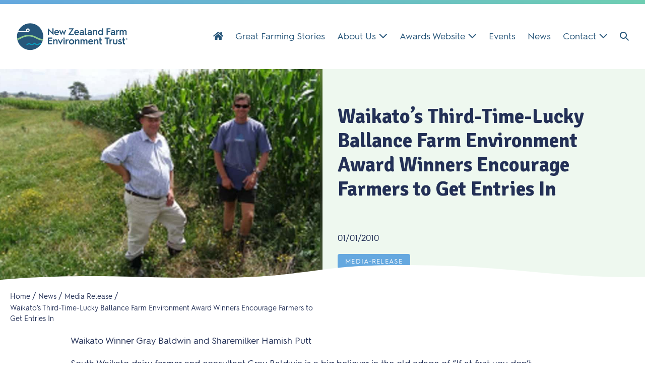

--- FILE ---
content_type: text/html; charset=UTF-8
request_url: https://nzfetrust.org.nz/news/waikatos-third-time-lucky-ballance-farm-environment-award-winners-encourage-farmers-to-get-entries-in/
body_size: 46876
content:
<!DOCTYPE html>

<html lang="en-NZ">

<head>
	<meta charset="UTF-8">
<script>
var gform;gform||(document.addEventListener("gform_main_scripts_loaded",function(){gform.scriptsLoaded=!0}),document.addEventListener("gform/theme/scripts_loaded",function(){gform.themeScriptsLoaded=!0}),window.addEventListener("DOMContentLoaded",function(){gform.domLoaded=!0}),gform={domLoaded:!1,scriptsLoaded:!1,themeScriptsLoaded:!1,isFormEditor:()=>"function"==typeof InitializeEditor,callIfLoaded:function(o){return!(!gform.domLoaded||!gform.scriptsLoaded||!gform.themeScriptsLoaded&&!gform.isFormEditor()||(gform.isFormEditor()&&console.warn("The use of gform.initializeOnLoaded() is deprecated in the form editor context and will be removed in Gravity Forms 3.1."),o(),0))},initializeOnLoaded:function(o){gform.callIfLoaded(o)||(document.addEventListener("gform_main_scripts_loaded",()=>{gform.scriptsLoaded=!0,gform.callIfLoaded(o)}),document.addEventListener("gform/theme/scripts_loaded",()=>{gform.themeScriptsLoaded=!0,gform.callIfLoaded(o)}),window.addEventListener("DOMContentLoaded",()=>{gform.domLoaded=!0,gform.callIfLoaded(o)}))},hooks:{action:{},filter:{}},addAction:function(o,r,e,t){gform.addHook("action",o,r,e,t)},addFilter:function(o,r,e,t){gform.addHook("filter",o,r,e,t)},doAction:function(o){gform.doHook("action",o,arguments)},applyFilters:function(o){return gform.doHook("filter",o,arguments)},removeAction:function(o,r){gform.removeHook("action",o,r)},removeFilter:function(o,r,e){gform.removeHook("filter",o,r,e)},addHook:function(o,r,e,t,n){null==gform.hooks[o][r]&&(gform.hooks[o][r]=[]);var d=gform.hooks[o][r];null==n&&(n=r+"_"+d.length),gform.hooks[o][r].push({tag:n,callable:e,priority:t=null==t?10:t})},doHook:function(r,o,e){var t;if(e=Array.prototype.slice.call(e,1),null!=gform.hooks[r][o]&&((o=gform.hooks[r][o]).sort(function(o,r){return o.priority-r.priority}),o.forEach(function(o){"function"!=typeof(t=o.callable)&&(t=window[t]),"action"==r?t.apply(null,e):e[0]=t.apply(null,e)})),"filter"==r)return e[0]},removeHook:function(o,r,t,n){var e;null!=gform.hooks[o][r]&&(e=(e=gform.hooks[o][r]).filter(function(o,r,e){return!!(null!=n&&n!=o.tag||null!=t&&t!=o.priority)}),gform.hooks[o][r]=e)}});
</script>

	<meta name="viewport" content="width=device-width, initial-scale=1">
	<link rel="profile" href="http://gmpg.org/xfn/11">
	<title>Waikato&#039;s Third-Time-Lucky Ballance Farm Environment Award Winners Encourage Farmers to Get Entries In - New Zealand Farm Environment Trust</title>
<meta name="dc.title" content="Waikato&#039;s Third-Time-Lucky Ballance Farm Environment Award Winners Encourage Farmers to Get Entries In - New Zealand Farm Environment Trust">
<meta name="dc.description" content="Waikato Winner Gray Baldwin and Sharemilker Hamish Putt South Waikato dairy farmer and consultant Gray Baldwin is a big believer in the old adage of “If at first you don’t succeed, try, try again”. He and wife Marilyn have entered the Waikato Ballance Farm Environment Awards three times in recent&hellip;">
<meta name="dc.relation" content="https://nzfetrust.org.nz/news/waikatos-third-time-lucky-ballance-farm-environment-award-winners-encourage-farmers-to-get-entries-in/">
<meta name="dc.source" content="https://nzfetrust.org.nz/">
<meta name="dc.language" content="en_NZ">
<meta name="description" content="Waikato Winner Gray Baldwin and Sharemilker Hamish Putt South Waikato dairy farmer and consultant Gray Baldwin is a big believer in the old adage of “If at first you don’t succeed, try, try again”. He and wife Marilyn have entered the Waikato Ballance Farm Environment Awards three times in recent&hellip;">
<meta name="robots" content="index, follow, max-snippet:-1, max-image-preview:large, max-video-preview:-1">
<link rel="canonical" href="https://nzfetrust.org.nz/news/waikatos-third-time-lucky-ballance-farm-environment-award-winners-encourage-farmers-to-get-entries-in/">
<meta property="og:url" content="https://nzfetrust.org.nz/news/waikatos-third-time-lucky-ballance-farm-environment-award-winners-encourage-farmers-to-get-entries-in/">
<meta property="og:site_name" content="New Zealand Farm Environment Trust">
<meta property="og:locale" content="en_NZ">
<meta property="og:type" content="article">
<meta property="article:author" content="">
<meta property="article:publisher" content="">
<meta property="article:section" content="Media Release">
<meta property="og:title" content="Waikato&#039;s Third-Time-Lucky Ballance Farm Environment Award Winners Encourage Farmers to Get Entries In - New Zealand Farm Environment Trust">
<meta property="og:description" content="Waikato Winner Gray Baldwin and Sharemilker Hamish Putt South Waikato dairy farmer and consultant Gray Baldwin is a big believer in the old adage of “If at first you don’t succeed, try, try again”. He and wife Marilyn have entered the Waikato Ballance Farm Environment Awards three times in recent&hellip;">
<meta property="og:image" content="https://nzfetrust.org.nz/wp-content/uploads/il-586-2010_Baldwin-1.jpg">
<meta property="og:image:secure_url" content="https://nzfetrust.org.nz/wp-content/uploads/il-586-2010_Baldwin-1.jpg">
<meta property="og:image:width" content="900">
<meta property="og:image:height" content="600">
<meta property="fb:pages" content="">
<meta property="fb:admins" content="">
<meta property="fb:app_id" content="">
<meta name="twitter:card" content="summary">
<meta name="twitter:site" content="">
<meta name="twitter:creator" content="">
<meta name="twitter:title" content="Waikato&#039;s Third-Time-Lucky Ballance Farm Environment Award Winners Encourage Farmers to Get Entries In - New Zealand Farm Environment Trust">
<meta name="twitter:description" content="Waikato Winner Gray Baldwin and Sharemilker Hamish Putt South Waikato dairy farmer and consultant Gray Baldwin is a big believer in the old adage of “If at first you don’t succeed, try, try again”. He and wife Marilyn have entered the Waikato Ballance Farm Environment Awards three times in recent&hellip;">
<meta name="twitter:image" content="https://nzfetrust.org.nz/wp-content/uploads/il-586-2010_Baldwin-1.jpg">
<link rel='dns-prefetch' href='//plausible.io' />
<link rel='dns-prefetch' href='//pro.fontawesome.com' />
<link rel='dns-prefetch' href='//fonts.googleapis.com' />
<link href='https://fonts.gstatic.com' crossorigin rel='preconnect' />
<link rel="alternate" type="application/rss+xml" title="New Zealand Farm Environment Trust &raquo; Feed" href="https://nzfetrust.org.nz/feed/" />
		<style class="wpbf-google-fonts">@font-face{font-family:'Signika';font-style:normal;font-weight:700;font-display:swap;src:url(https://nzfetrust.org.nz/wp-content/fonts/signika/vEFO2_JTCgwQ5ejvMV0Ox_Kg1UwJ0tKfX6bOjM7sfA.woff2) format('woff2');unicode-range:U+0102-0103,U+0110-0111,U+0128-0129,U+0168-0169,U+01A0-01A1,U+01AF-01B0,U+0300-0301,U+0303-0304,U+0308-0309,U+0323,U+0329,U+1EA0-1EF9,U+20AB;}@font-face{font-family:'Signika';font-style:normal;font-weight:700;font-display:swap;src:url(https://nzfetrust.org.nz/wp-content/fonts/signika/vEFO2_JTCgwQ5ejvMV0Ox_Kg1UwJ0tKfX6bPjM7sfA.woff2) format('woff2');unicode-range:U+0100-02AF,U+0304,U+0308,U+0329,U+1E00-1E9F,U+1EF2-1EFF,U+2020,U+20A0-20AB,U+20AD-20C0,U+2113,U+2C60-2C7F,U+A720-A7FF;}@font-face{font-family:'Signika';font-style:normal;font-weight:700;font-display:swap;src:url(https://nzfetrust.org.nz/wp-content/fonts/signika/vEFO2_JTCgwQ5ejvMV0Ox_Kg1UwJ0tKfX6bBjM4.woff2) format('woff2');unicode-range:U+0000-00FF,U+0131,U+0152-0153,U+02BB-02BC,U+02C6,U+02DA,U+02DC,U+0304,U+0308,U+0329,U+2000-206F,U+2074,U+20AC,U+2122,U+2191,U+2193,U+2212,U+2215,U+FEFF,U+FFFD;}@font-face{font-family:'Signika';font-style:normal;font-weight:500;font-display:swap;src:url(https://nzfetrust.org.nz/wp-content/fonts/signika/vEFO2_JTCgwQ5ejvMV0Ox_Kg1UwJ0tKfX6bOjM7sfA.woff2) format('woff2');unicode-range:U+0102-0103,U+0110-0111,U+0128-0129,U+0168-0169,U+01A0-01A1,U+01AF-01B0,U+0300-0301,U+0303-0304,U+0308-0309,U+0323,U+0329,U+1EA0-1EF9,U+20AB;}@font-face{font-family:'Signika';font-style:normal;font-weight:500;font-display:swap;src:url(https://nzfetrust.org.nz/wp-content/fonts/signika/vEFO2_JTCgwQ5ejvMV0Ox_Kg1UwJ0tKfX6bPjM7sfA.woff2) format('woff2');unicode-range:U+0100-02AF,U+0304,U+0308,U+0329,U+1E00-1E9F,U+1EF2-1EFF,U+2020,U+20A0-20AB,U+20AD-20C0,U+2113,U+2C60-2C7F,U+A720-A7FF;}@font-face{font-family:'Signika';font-style:normal;font-weight:500;font-display:swap;src:url(https://nzfetrust.org.nz/wp-content/fonts/signika/vEFO2_JTCgwQ5ejvMV0Ox_Kg1UwJ0tKfX6bBjM4.woff2) format('woff2');unicode-range:U+0000-00FF,U+0131,U+0152-0153,U+02BB-02BC,U+02C6,U+02DA,U+02DC,U+0304,U+0308,U+0329,U+2000-206F,U+2074,U+20AC,U+2122,U+2191,U+2193,U+2212,U+2215,U+FEFF,U+FFFD;}</style>
		<style id='wp-img-auto-sizes-contain-inline-css'>
img:is([sizes=auto i],[sizes^="auto," i]){contain-intrinsic-size:3000px 1500px}
/*# sourceURL=wp-img-auto-sizes-contain-inline-css */
</style>
<style id='wp-block-library-inline-css'>
:root{--wp-block-synced-color:#7a00df;--wp-block-synced-color--rgb:122,0,223;--wp-bound-block-color:var(--wp-block-synced-color);--wp-editor-canvas-background:#ddd;--wp-admin-theme-color:#007cba;--wp-admin-theme-color--rgb:0,124,186;--wp-admin-theme-color-darker-10:#006ba1;--wp-admin-theme-color-darker-10--rgb:0,107,160.5;--wp-admin-theme-color-darker-20:#005a87;--wp-admin-theme-color-darker-20--rgb:0,90,135;--wp-admin-border-width-focus:2px}@media (min-resolution:192dpi){:root{--wp-admin-border-width-focus:1.5px}}.wp-element-button{cursor:pointer}:root .has-very-light-gray-background-color{background-color:#eee}:root .has-very-dark-gray-background-color{background-color:#313131}:root .has-very-light-gray-color{color:#eee}:root .has-very-dark-gray-color{color:#313131}:root .has-vivid-green-cyan-to-vivid-cyan-blue-gradient-background{background:linear-gradient(135deg,#00d084,#0693e3)}:root .has-purple-crush-gradient-background{background:linear-gradient(135deg,#34e2e4,#4721fb 50%,#ab1dfe)}:root .has-hazy-dawn-gradient-background{background:linear-gradient(135deg,#faaca8,#dad0ec)}:root .has-subdued-olive-gradient-background{background:linear-gradient(135deg,#fafae1,#67a671)}:root .has-atomic-cream-gradient-background{background:linear-gradient(135deg,#fdd79a,#004a59)}:root .has-nightshade-gradient-background{background:linear-gradient(135deg,#330968,#31cdcf)}:root .has-midnight-gradient-background{background:linear-gradient(135deg,#020381,#2874fc)}:root{--wp--preset--font-size--normal:16px;--wp--preset--font-size--huge:42px}.has-regular-font-size{font-size:1em}.has-larger-font-size{font-size:2.625em}.has-normal-font-size{font-size:var(--wp--preset--font-size--normal)}.has-huge-font-size{font-size:var(--wp--preset--font-size--huge)}.has-text-align-center{text-align:center}.has-text-align-left{text-align:left}.has-text-align-right{text-align:right}.has-fit-text{white-space:nowrap!important}#end-resizable-editor-section{display:none}.aligncenter{clear:both}.items-justified-left{justify-content:flex-start}.items-justified-center{justify-content:center}.items-justified-right{justify-content:flex-end}.items-justified-space-between{justify-content:space-between}.screen-reader-text{border:0;clip-path:inset(50%);height:1px;margin:-1px;overflow:hidden;padding:0;position:absolute;width:1px;word-wrap:normal!important}.screen-reader-text:focus{background-color:#ddd;clip-path:none;color:#444;display:block;font-size:1em;height:auto;left:5px;line-height:normal;padding:15px 23px 14px;text-decoration:none;top:5px;width:auto;z-index:100000}html :where(.has-border-color){border-style:solid}html :where([style*=border-top-color]){border-top-style:solid}html :where([style*=border-right-color]){border-right-style:solid}html :where([style*=border-bottom-color]){border-bottom-style:solid}html :where([style*=border-left-color]){border-left-style:solid}html :where([style*=border-width]){border-style:solid}html :where([style*=border-top-width]){border-top-style:solid}html :where([style*=border-right-width]){border-right-style:solid}html :where([style*=border-bottom-width]){border-bottom-style:solid}html :where([style*=border-left-width]){border-left-style:solid}html :where(img[class*=wp-image-]){height:auto;max-width:100%}:where(figure){margin:0 0 1em}html :where(.is-position-sticky){--wp-admin--admin-bar--position-offset:var(--wp-admin--admin-bar--height,0px)}@media screen and (max-width:600px){html :where(.is-position-sticky){--wp-admin--admin-bar--position-offset:0px}}

/*# sourceURL=wp-block-library-inline-css */
</style><style id='global-styles-inline-css'>
:root{--wp--preset--aspect-ratio--square: 1;--wp--preset--aspect-ratio--4-3: 4/3;--wp--preset--aspect-ratio--3-4: 3/4;--wp--preset--aspect-ratio--3-2: 3/2;--wp--preset--aspect-ratio--2-3: 2/3;--wp--preset--aspect-ratio--16-9: 16/9;--wp--preset--aspect-ratio--9-16: 9/16;--wp--preset--color--black: #000000;--wp--preset--color--cyan-bluish-gray: #abb8c3;--wp--preset--color--white: #ffffff;--wp--preset--color--pale-pink: #f78da7;--wp--preset--color--vivid-red: #cf2e2e;--wp--preset--color--luminous-vivid-orange: #ff6900;--wp--preset--color--luminous-vivid-amber: #fcb900;--wp--preset--color--light-green-cyan: #7bdcb5;--wp--preset--color--vivid-green-cyan: #00d084;--wp--preset--color--pale-cyan-blue: #8ed1fc;--wp--preset--color--vivid-cyan-blue: #0693e3;--wp--preset--color--vivid-purple: #9b51e0;--wp--preset--color--central-palette-1: #FFFFFF;--wp--preset--color--central-palette-2: #265579;--wp--preset--color--central-palette-3: #059BBC;--wp--preset--color--central-palette-4: #90CC91;--wp--preset--color--central-palette-5: #265579;--wp--preset--color--central-palette-9: #ECF0F3;--wp--preset--color--central-palette-6: #51A1B4;--wp--preset--color--central-palette-7: #EEF8EF;--wp--preset--color--central-palette-8: #FF3366;--wp--preset--gradient--vivid-cyan-blue-to-vivid-purple: linear-gradient(135deg,rgb(6,147,227) 0%,rgb(155,81,224) 100%);--wp--preset--gradient--light-green-cyan-to-vivid-green-cyan: linear-gradient(135deg,rgb(122,220,180) 0%,rgb(0,208,130) 100%);--wp--preset--gradient--luminous-vivid-amber-to-luminous-vivid-orange: linear-gradient(135deg,rgb(252,185,0) 0%,rgb(255,105,0) 100%);--wp--preset--gradient--luminous-vivid-orange-to-vivid-red: linear-gradient(135deg,rgb(255,105,0) 0%,rgb(207,46,46) 100%);--wp--preset--gradient--very-light-gray-to-cyan-bluish-gray: linear-gradient(135deg,rgb(238,238,238) 0%,rgb(169,184,195) 100%);--wp--preset--gradient--cool-to-warm-spectrum: linear-gradient(135deg,rgb(74,234,220) 0%,rgb(151,120,209) 20%,rgb(207,42,186) 40%,rgb(238,44,130) 60%,rgb(251,105,98) 80%,rgb(254,248,76) 100%);--wp--preset--gradient--blush-light-purple: linear-gradient(135deg,rgb(255,206,236) 0%,rgb(152,150,240) 100%);--wp--preset--gradient--blush-bordeaux: linear-gradient(135deg,rgb(254,205,165) 0%,rgb(254,45,45) 50%,rgb(107,0,62) 100%);--wp--preset--gradient--luminous-dusk: linear-gradient(135deg,rgb(255,203,112) 0%,rgb(199,81,192) 50%,rgb(65,88,208) 100%);--wp--preset--gradient--pale-ocean: linear-gradient(135deg,rgb(255,245,203) 0%,rgb(182,227,212) 50%,rgb(51,167,181) 100%);--wp--preset--gradient--electric-grass: linear-gradient(135deg,rgb(202,248,128) 0%,rgb(113,206,126) 100%);--wp--preset--gradient--midnight: linear-gradient(135deg,rgb(2,3,129) 0%,rgb(40,116,252) 100%);--wp--preset--font-size--small: 14px;--wp--preset--font-size--medium: 20px;--wp--preset--font-size--large: 20px;--wp--preset--font-size--x-large: 42px;--wp--preset--font-size--tiny: 12px;--wp--preset--font-size--regular: 16px;--wp--preset--font-size--larger: 32px;--wp--preset--font-size--extra: 44px;--wp--preset--spacing--20: 0.44rem;--wp--preset--spacing--30: 0.67rem;--wp--preset--spacing--40: 1rem;--wp--preset--spacing--50: 1.5rem;--wp--preset--spacing--60: 2.25rem;--wp--preset--spacing--70: 3.38rem;--wp--preset--spacing--80: 5.06rem;--wp--preset--shadow--natural: 6px 6px 9px rgba(0, 0, 0, 0.2);--wp--preset--shadow--deep: 12px 12px 50px rgba(0, 0, 0, 0.4);--wp--preset--shadow--sharp: 6px 6px 0px rgba(0, 0, 0, 0.2);--wp--preset--shadow--outlined: 6px 6px 0px -3px rgb(255, 255, 255), 6px 6px rgb(0, 0, 0);--wp--preset--shadow--crisp: 6px 6px 0px rgb(0, 0, 0);}:root { --wp--style--global--content-size: 1000px;--wp--style--global--wide-size: 1400px; }:where(body) { margin: 0; }.wp-site-blocks > .alignleft { float: left; margin-right: 2em; }.wp-site-blocks > .alignright { float: right; margin-left: 2em; }.wp-site-blocks > .aligncenter { justify-content: center; margin-left: auto; margin-right: auto; }:where(.wp-site-blocks) > * { margin-block-start: 24px; margin-block-end: 0; }:where(.wp-site-blocks) > :first-child { margin-block-start: 0; }:where(.wp-site-blocks) > :last-child { margin-block-end: 0; }:root { --wp--style--block-gap: 24px; }:root :where(.is-layout-flow) > :first-child{margin-block-start: 0;}:root :where(.is-layout-flow) > :last-child{margin-block-end: 0;}:root :where(.is-layout-flow) > *{margin-block-start: 24px;margin-block-end: 0;}:root :where(.is-layout-constrained) > :first-child{margin-block-start: 0;}:root :where(.is-layout-constrained) > :last-child{margin-block-end: 0;}:root :where(.is-layout-constrained) > *{margin-block-start: 24px;margin-block-end: 0;}:root :where(.is-layout-flex){gap: 24px;}:root :where(.is-layout-grid){gap: 24px;}.is-layout-flow > .alignleft{float: left;margin-inline-start: 0;margin-inline-end: 2em;}.is-layout-flow > .alignright{float: right;margin-inline-start: 2em;margin-inline-end: 0;}.is-layout-flow > .aligncenter{margin-left: auto !important;margin-right: auto !important;}.is-layout-constrained > .alignleft{float: left;margin-inline-start: 0;margin-inline-end: 2em;}.is-layout-constrained > .alignright{float: right;margin-inline-start: 2em;margin-inline-end: 0;}.is-layout-constrained > .aligncenter{margin-left: auto !important;margin-right: auto !important;}.is-layout-constrained > :where(:not(.alignleft):not(.alignright):not(.alignfull)){max-width: var(--wp--style--global--content-size);margin-left: auto !important;margin-right: auto !important;}.is-layout-constrained > .alignwide{max-width: var(--wp--style--global--wide-size);}body .is-layout-flex{display: flex;}.is-layout-flex{flex-wrap: wrap;align-items: center;}.is-layout-flex > :is(*, div){margin: 0;}body .is-layout-grid{display: grid;}.is-layout-grid > :is(*, div){margin: 0;}body{padding-top: 0px;padding-right: 0px;padding-bottom: 0px;padding-left: 0px;}a:where(:not(.wp-element-button)){text-decoration: underline;}:root :where(.wp-element-button, .wp-block-button__link){background-color: #32373c;border-width: 0;color: #fff;font-family: inherit;font-size: inherit;font-style: inherit;font-weight: inherit;letter-spacing: inherit;line-height: inherit;padding-top: calc(0.667em + 2px);padding-right: calc(1.333em + 2px);padding-bottom: calc(0.667em + 2px);padding-left: calc(1.333em + 2px);text-decoration: none;text-transform: inherit;}.has-black-color{color: var(--wp--preset--color--black) !important;}.has-cyan-bluish-gray-color{color: var(--wp--preset--color--cyan-bluish-gray) !important;}.has-white-color{color: var(--wp--preset--color--white) !important;}.has-pale-pink-color{color: var(--wp--preset--color--pale-pink) !important;}.has-vivid-red-color{color: var(--wp--preset--color--vivid-red) !important;}.has-luminous-vivid-orange-color{color: var(--wp--preset--color--luminous-vivid-orange) !important;}.has-luminous-vivid-amber-color{color: var(--wp--preset--color--luminous-vivid-amber) !important;}.has-light-green-cyan-color{color: var(--wp--preset--color--light-green-cyan) !important;}.has-vivid-green-cyan-color{color: var(--wp--preset--color--vivid-green-cyan) !important;}.has-pale-cyan-blue-color{color: var(--wp--preset--color--pale-cyan-blue) !important;}.has-vivid-cyan-blue-color{color: var(--wp--preset--color--vivid-cyan-blue) !important;}.has-vivid-purple-color{color: var(--wp--preset--color--vivid-purple) !important;}.has-central-palette-1-color{color: var(--wp--preset--color--central-palette-1) !important;}.has-central-palette-2-color{color: var(--wp--preset--color--central-palette-2) !important;}.has-central-palette-3-color{color: var(--wp--preset--color--central-palette-3) !important;}.has-central-palette-4-color{color: var(--wp--preset--color--central-palette-4) !important;}.has-central-palette-5-color{color: var(--wp--preset--color--central-palette-5) !important;}.has-central-palette-9-color{color: var(--wp--preset--color--central-palette-9) !important;}.has-central-palette-6-color{color: var(--wp--preset--color--central-palette-6) !important;}.has-central-palette-7-color{color: var(--wp--preset--color--central-palette-7) !important;}.has-central-palette-8-color{color: var(--wp--preset--color--central-palette-8) !important;}.has-black-background-color{background-color: var(--wp--preset--color--black) !important;}.has-cyan-bluish-gray-background-color{background-color: var(--wp--preset--color--cyan-bluish-gray) !important;}.has-white-background-color{background-color: var(--wp--preset--color--white) !important;}.has-pale-pink-background-color{background-color: var(--wp--preset--color--pale-pink) !important;}.has-vivid-red-background-color{background-color: var(--wp--preset--color--vivid-red) !important;}.has-luminous-vivid-orange-background-color{background-color: var(--wp--preset--color--luminous-vivid-orange) !important;}.has-luminous-vivid-amber-background-color{background-color: var(--wp--preset--color--luminous-vivid-amber) !important;}.has-light-green-cyan-background-color{background-color: var(--wp--preset--color--light-green-cyan) !important;}.has-vivid-green-cyan-background-color{background-color: var(--wp--preset--color--vivid-green-cyan) !important;}.has-pale-cyan-blue-background-color{background-color: var(--wp--preset--color--pale-cyan-blue) !important;}.has-vivid-cyan-blue-background-color{background-color: var(--wp--preset--color--vivid-cyan-blue) !important;}.has-vivid-purple-background-color{background-color: var(--wp--preset--color--vivid-purple) !important;}.has-central-palette-1-background-color{background-color: var(--wp--preset--color--central-palette-1) !important;}.has-central-palette-2-background-color{background-color: var(--wp--preset--color--central-palette-2) !important;}.has-central-palette-3-background-color{background-color: var(--wp--preset--color--central-palette-3) !important;}.has-central-palette-4-background-color{background-color: var(--wp--preset--color--central-palette-4) !important;}.has-central-palette-5-background-color{background-color: var(--wp--preset--color--central-palette-5) !important;}.has-central-palette-9-background-color{background-color: var(--wp--preset--color--central-palette-9) !important;}.has-central-palette-6-background-color{background-color: var(--wp--preset--color--central-palette-6) !important;}.has-central-palette-7-background-color{background-color: var(--wp--preset--color--central-palette-7) !important;}.has-central-palette-8-background-color{background-color: var(--wp--preset--color--central-palette-8) !important;}.has-black-border-color{border-color: var(--wp--preset--color--black) !important;}.has-cyan-bluish-gray-border-color{border-color: var(--wp--preset--color--cyan-bluish-gray) !important;}.has-white-border-color{border-color: var(--wp--preset--color--white) !important;}.has-pale-pink-border-color{border-color: var(--wp--preset--color--pale-pink) !important;}.has-vivid-red-border-color{border-color: var(--wp--preset--color--vivid-red) !important;}.has-luminous-vivid-orange-border-color{border-color: var(--wp--preset--color--luminous-vivid-orange) !important;}.has-luminous-vivid-amber-border-color{border-color: var(--wp--preset--color--luminous-vivid-amber) !important;}.has-light-green-cyan-border-color{border-color: var(--wp--preset--color--light-green-cyan) !important;}.has-vivid-green-cyan-border-color{border-color: var(--wp--preset--color--vivid-green-cyan) !important;}.has-pale-cyan-blue-border-color{border-color: var(--wp--preset--color--pale-cyan-blue) !important;}.has-vivid-cyan-blue-border-color{border-color: var(--wp--preset--color--vivid-cyan-blue) !important;}.has-vivid-purple-border-color{border-color: var(--wp--preset--color--vivid-purple) !important;}.has-central-palette-1-border-color{border-color: var(--wp--preset--color--central-palette-1) !important;}.has-central-palette-2-border-color{border-color: var(--wp--preset--color--central-palette-2) !important;}.has-central-palette-3-border-color{border-color: var(--wp--preset--color--central-palette-3) !important;}.has-central-palette-4-border-color{border-color: var(--wp--preset--color--central-palette-4) !important;}.has-central-palette-5-border-color{border-color: var(--wp--preset--color--central-palette-5) !important;}.has-central-palette-9-border-color{border-color: var(--wp--preset--color--central-palette-9) !important;}.has-central-palette-6-border-color{border-color: var(--wp--preset--color--central-palette-6) !important;}.has-central-palette-7-border-color{border-color: var(--wp--preset--color--central-palette-7) !important;}.has-central-palette-8-border-color{border-color: var(--wp--preset--color--central-palette-8) !important;}.has-vivid-cyan-blue-to-vivid-purple-gradient-background{background: var(--wp--preset--gradient--vivid-cyan-blue-to-vivid-purple) !important;}.has-light-green-cyan-to-vivid-green-cyan-gradient-background{background: var(--wp--preset--gradient--light-green-cyan-to-vivid-green-cyan) !important;}.has-luminous-vivid-amber-to-luminous-vivid-orange-gradient-background{background: var(--wp--preset--gradient--luminous-vivid-amber-to-luminous-vivid-orange) !important;}.has-luminous-vivid-orange-to-vivid-red-gradient-background{background: var(--wp--preset--gradient--luminous-vivid-orange-to-vivid-red) !important;}.has-very-light-gray-to-cyan-bluish-gray-gradient-background{background: var(--wp--preset--gradient--very-light-gray-to-cyan-bluish-gray) !important;}.has-cool-to-warm-spectrum-gradient-background{background: var(--wp--preset--gradient--cool-to-warm-spectrum) !important;}.has-blush-light-purple-gradient-background{background: var(--wp--preset--gradient--blush-light-purple) !important;}.has-blush-bordeaux-gradient-background{background: var(--wp--preset--gradient--blush-bordeaux) !important;}.has-luminous-dusk-gradient-background{background: var(--wp--preset--gradient--luminous-dusk) !important;}.has-pale-ocean-gradient-background{background: var(--wp--preset--gradient--pale-ocean) !important;}.has-electric-grass-gradient-background{background: var(--wp--preset--gradient--electric-grass) !important;}.has-midnight-gradient-background{background: var(--wp--preset--gradient--midnight) !important;}.has-small-font-size{font-size: var(--wp--preset--font-size--small) !important;}.has-medium-font-size{font-size: var(--wp--preset--font-size--medium) !important;}.has-large-font-size{font-size: var(--wp--preset--font-size--large) !important;}.has-x-large-font-size{font-size: var(--wp--preset--font-size--x-large) !important;}.has-tiny-font-size{font-size: var(--wp--preset--font-size--tiny) !important;}.has-regular-font-size{font-size: var(--wp--preset--font-size--regular) !important;}.has-larger-font-size{font-size: var(--wp--preset--font-size--larger) !important;}.has-extra-font-size{font-size: var(--wp--preset--font-size--extra) !important;}
/*# sourceURL=global-styles-inline-css */
</style>

<link rel='stylesheet' id='wpmf-single-file-css' href='https://nzfetrust.org.nz/wp-content/uploads/wpmf/css/wpmf_single_file.css?ver=6.1.8-b-modified-1719276434' media='all' />
<style id='wpmf-single-file-inline-css'>
.content-align-center.elementor-widget-wpmf_file_design .wpmf_mce-wrap {text-align: center;}.content-align-left.elementor-widget-wpmf_file_design .wpmf_mce-wrap {text-align: left;}.content-align-right.elementor-widget-wpmf_file_design .wpmf_mce-wrap {text-align: right;}.wpmf-defile{display: inline-block; float:none !important}.wpmf-defile span.wpmf_mce-single-child{float:left}
/*# sourceURL=wpmf-single-file-inline-css */
</style>
<style id='wpgb-head-inline-css'>
.wp-grid-builder:not(.wpgb-template),.wpgb-facet{opacity:0.01}.wpgb-facet fieldset{margin:0;padding:0;border:none;outline:none;box-shadow:none}.wpgb-facet fieldset:last-child{margin-bottom:40px;}.wpgb-facet fieldset legend.wpgb-sr-only{height:1px;width:1px}
/*# sourceURL=wpgb-head-inline-css */
</style>
<link rel='stylesheet' id='font-awesome-5-css' href='https://pro.fontawesome.com/releases/v5.15.4/css/all.css?ver=2.9.4.2' media='all' />
<link rel='stylesheet' id='pp-owl-carousel-css' href='https://nzfetrust.org.nz/wp-content/plugins/bbpowerpack/assets/css/owl.carousel.css?ver=2.40.10-b-modified-1765947352' media='all' />
<link rel='stylesheet' id='pp-owl-carousel-theme-css' href='https://nzfetrust.org.nz/wp-content/plugins/bbpowerpack/assets/css/owl.theme.css?ver=2.40.10-b-modified-1765947352' media='all' />
<link rel='stylesheet' id='fl-builder-layout-bundle-4f1b5d32715b5c32a8571ec14676d947-css' href='https://nzfetrust.org.nz/wp-content/uploads/bb-plugin/cache/4f1b5d32715b5c32a8571ec14676d947-layout-bundle.css?ver=2.9.4.2-1.5.2.1-b-modified-1766673368' media='all' />
<link rel='stylesheet' id='wpbf-icon-font-css' href='https://nzfetrust.org.nz/wp-content/themes/page-builder-framework/css/min/iconfont-min.css?ver=2.11.8-b-modified-1765947540' media='all' />
<link rel='stylesheet' id='wpbf-style-css' href='https://nzfetrust.org.nz/wp-content/themes/page-builder-framework/css/min/style-min.css?ver=2.11.8-b-modified-1765947540' media='all' />
<link rel='stylesheet' id='wpbf-premium-css' href='https://nzfetrust.org.nz/wp-content/plugins/wpbf-premium/css/wpbf-premium.css?ver=2.10.3-b-modified-1760813511' media='all' />
<style id='wpbf-premium-inline-css'>
:root{--base-color-alt:#059bbc;--base-color:#265579;--brand-color:#059bbc;--brand-color-alt:#90cc91;--accent-color:#059bbc;}.has-wpbf-palette-color-1-color{color:#ffffff;}.has-wpbf-palette-color-1-background-color,.has-wpbf-palette-color-1-background-color.has-background-dim{background-color:#ffffff;}.has-wpbf-palette-color-2-color{color:#233056;}.has-wpbf-palette-color-2-background-color,.has-wpbf-palette-color-2-background-color.has-background-dim{background-color:#233056;}.has-wpbf-palette-color-3-color{color:#65a8df;}.has-wpbf-palette-color-3-background-color,.has-wpbf-palette-color-3-background-color.has-background-dim{background-color:#65a8df;}.has-wpbf-palette-color-4-color{color:#6eceb2;}.has-wpbf-palette-color-4-background-color,.has-wpbf-palette-color-4-background-color.has-background-dim{background-color:#6eceb2;}.has-wpbf-palette-color-5-color{color:#265579;}.has-wpbf-palette-color-5-background-color,.has-wpbf-palette-color-5-background-color.has-background-dim{background-color:#265579;}.has-wpbf-palette-color-6-color{color:#51a1b4;}.has-wpbf-palette-color-6-background-color,.has-wpbf-palette-color-6-background-color.has-background-dim{background-color:#51a1b4;}.has-wpbf-palette-color-7-color{color:#e9f8f3;}.has-wpbf-palette-color-7-background-color,.has-wpbf-palette-color-7-background-color.has-background-dim{background-color:#e9f8f3;}.has-wpbf-palette-color-8-color{color:#ff3366;}.has-wpbf-palette-color-8-background-color,.has-wpbf-palette-color-8-background-color.has-background-dim{background-color:#ff3366;}input,optgroup,textarea,button,body,.wp-block-latest-comments__comment{line-height:1.5;}body{font-size:18px;}@media screen and (max-width:1024px){body{font-size:16px;}}@media screen and (max-width:800px){body{font-size:14px;}}h1{font-size:58px;}@media screen and (max-width:1024px){h1{font-size:48px;}}@media screen and (max-width:800px){h1{font-size:35px;}}h2{color:#90cc91;}h2{font-size:44px;}@media screen and (max-width:1024px){h2{font-size:37px;}}@media screen and (max-width:800px){h2{font-size:31px;}}h3{color:#233056;}h3{font-size:28px;}@media screen and (max-width:1024px){h3{font-size:23px;}}@media screen and (max-width:800px){h3{font-size:20px;}}h4{letter-spacing:1px;text-transform:uppercase;}h4{font-size:18px;}@media screen and (max-width:1024px){h4{font-size:15px;}}@media screen and (max-width:800px){h4{font-size:13px;}}h5{text-transform:none;}h5{color:#265579;}h5{font-size:20px;}@media screen and (max-width:1024px){h5{font-size:18px;}}@media screen and (max-width:800px){h5{font-size:16px;}}h6{text-transform:none;}h6{color:#265579;}h6{font-size:18px;}@media screen and (max-width:1024px){h6{font-size:17px;}}@media screen and (max-width:800px){h6{font-size:15px;}}body,button,input,optgroup,select,textarea,h1,h2,h3,h4,h5,h6{font-family:'Hurme Geometric Sans 2',Verdana,Arial,sans-serif;font-weight:400;font-style:normal;}body{color:#233056;}.wpbf-menu,.wpbf-mobile-menu{font-family:'Hurme Geometric Sans 2',Verdana,Arial,sans-serif;font-weight:400;font-style:normal;}h1,h2,h3,h4,h5,h6{font-family:Signika;font-weight:700;font-style:normal;}h4{font-family:'Hurme Geometric Sans 2',Verdana,Arial,sans-serif;font-weight:700;font-style:normal;}h5{font-family:'Hurme Geometric Sans 2',Verdana,Arial,sans-serif;font-weight:700;font-style:normal;}h6{font-family:'Hurme Geometric Sans 2',Verdana,Arial,sans-serif;font-weight:600;font-style:normal;}#inner-content{padding-right:20px;padding-left:20px;}.wpbf-container{padding-right:20px;padding-left:20px;}.wpbf-container{max-width:100%;}@media screen and (max-width:1024px){.scrolltop{right:10px;bottom:10px;}}.scrolltop{background-color:rgba(110,206,178,0.5);border-radius:3px;}.scrolltop:hover{background-color:rgba(110,206,178,0.8);}a{color:#233056;}.bypostauthor{border-color:#233056;}.wpbf-button-primary{background:#233056;}a:hover{color:#6eceb2;}.wpbf-button-primary:hover{background:#6eceb2;}.wpbf-menu > .current-menu-item > a{color:#6eceb2!important;}.wpbf-button,input[type="submit"]{border-width:2px;border-style:solid;border-color:#059bbc;}.wpbf-button:hover,input[type="submit"]:hover{border-color:#90cc91;}.wpbf-button-primary{border-color:#059bbc;}.wpbf-button-primary:hover{border-color:#90cc91;}.wpbf-button,input[type="submit"]{border-radius:6px;background:#ffffff;color:#90cc91;}.wpbf-button:hover,input[type="submit"]:hover{background:#ffffff;color:#059bbc;}.wpbf-button-primary{background:#ffffff;color:#90cc91;}.wpbf-button-primary:hover{background:#ffffff;color:#059bbc;}.wp-block-button__link:not(.has-text-color){color:#90cc91;}.wp-block-button__link:not(.has-text-color):hover{color:#90cc91;}.wp-block-button__link:not(.has-background){background:#ffffff;}.is-style-outline .wp-block-button__link:not(.has-text-color){border-color:#ffffff;color:#ffffff;}.wp-block-button:not(.is-style-outline) .wp-block-button__link:not(.has-background):not(.has-text-color):hover{background:#ffffff;color:#059bbc;}.is-style-outline .wp-block-button__link:not(.has-text-color):not(.has-background):hover{border-color:#ffffff;color:#ffffff;}.wp-block-cover .wp-block-cover__inner-container,.wp-block-group .wp-block-group__inner-container{max-width:100%;}.wpbf-archive-content .wpbf-post{text-align:left;}.wpbf-navigation .wpbf-1-4{width:20%;}.wpbf-navigation .wpbf-3-4{width:80%;}.wpbf-navigation .wpbf-2-3{width:70%;}.wpbf-navigation .wpbf-1-3{width:30%;}.wpbf-logo img,.wpbf-mobile-logo img{width:280px;}@media screen and (max-width:1025px){.wpbf-mobile-logo img{width:380px;}}@media screen and (max-width:800px){.wpbf-mobile-logo img{width:230px;}}.wpbf-nav-wrapper{padding-top:24px;padding-bottom:24px;}.wpbf-navigation .wpbf-menu > .menu-item > a{padding-left:12px;padding-right:12px;}.wpbf-navigation:not(.wpbf-navigation-transparent):not(.wpbf-navigation-active){background-color:#ffffff;}.wpbf-navigation .wpbf-menu a,.wpbf-mobile-menu a,.wpbf-close{color:#265579;}.wpbf-navigation .wpbf-menu a:hover,.wpbf-mobile-menu a:hover{color:#51a1b4;}.wpbf-navigation .wpbf-menu > .current-menu-item > a,.wpbf-mobile-menu > .current-menu-item > a{color:#51a1b4!important;}.wpbf-navigation .wpbf-menu a,.wpbf-mobile-menu a{font-size:18px;}.wpbf-sub-menu > .menu-item-has-children:not(.wpbf-mega-menu) .sub-menu li,.wpbf-sub-menu > .wpbf-mega-menu > .sub-menu{background-color:rgba(81,161,180,0.95);}.wpbf-sub-menu > .menu-item-has-children:not(.wpbf-mega-menu) .sub-menu li:hover{background-color:#4794a7;}.wpbf-sub-menu > .menu-item-has-children:not(.wpbf-mega-menu) li{border-bottom:1px solid #f5f5f7;border-bottom-color:rgba(255,255,255,0.2);}.wpbf-sub-menu > .menu-item-has-children:not(.wpbf-mega-menu) li:last-child{border-bottom:none}.wpbf-sub-menu > .menu-item-has-children:not(.wpbf-mega-menu) .sub-menu{width:200px;}.wpbf-sub-menu > .menu-item-has-children:not(.wpbf-mega-menu) .sub-menu a{padding-top:12px;padding-bottom:12px;}.wpbf-navigation .wpbf-menu .sub-menu a{color:#ffffff;font-size:16px;}.wpbf-navigation .wpbf-menu .sub-menu a:hover{color:#ffffff;}.wpbf-mobile-nav-wrapper{padding-top:10px;padding-bottom:10px;}.wpbf-mobile-menu a,.wpbf-mobile-menu .menu-item-has-children .wpbf-submenu-toggle{padding-top:12px;padding-bottom:12px;}.wpbf-mobile-menu a,.wpbf-mobile-menu-container .wpbf-close{color:#265579;}.wpbf-mobile-menu .menu-item{border-top-color:rgba(81,161,180,0.3);}.wpbf-mobile-menu > .menu-item:last-child{border-bottom-color:rgba(81,161,180,0.3);}.wpbf-mobile-nav-item{color:#265579;font-size:20px;}.wpbf-mobile-nav-item a{color:#265579;}.wpbf-mobile-menu .wpbf-submenu-toggle{color:#51a1b4;}.wpbf-mobile-menu a,.wpbf-mobile-menu .menu-item-has-children .wpbf-submenu-toggle{font-size:18px;}.wpbf-mobile-menu .sub-menu a{padding-left:30px;}.wpbf-mobile-menu .sub-menu a{background-color:rgba(81,161,180,0.1);}.wpbf-mobile-menu .sub-menu a:hover{background-color:rgba(81,161,180,0.05);}.wpbf-mobile-menu .sub-menu a,.wpbf-mobile-menu .sub-menu .menu-item-has-children .wpbf-submenu-toggle{font-size:15px;}.wpbf-inner-pre-header{padding-top:4px;padding-bottom:4px;max-width:100%;}.wpbf-pre-header{background-color:#65a8df;color:#233056;}.wpbf-pre-header a{color:#233056;}.wpbf-pre-header a:hover{color:#65a8df;}.wpbf-pre-header .wpbf-menu > .current-menu-item > a{color:#65a8df!important;}.wpbf-navigation-active .wpbf-logo img{width:250px;}@media screen and (max-width:1025px){.wpbf-navigation-active .wpbf-mobile-logo img{width:200px;}}@media screen and (max-width:800px){.wpbf-navigation-active .wpbf-mobile-logo img{width:150px;}}.wpbf-navigation-active .wpbf-nav-wrapper{padding-top:9px;padding-bottom:9px;}.wpbf-navigation-active,.wpbf-navigation-active .wpbf-mobile-nav-wrapper{background-color:#ffffff;}.wpbf-navigation.wpbf-navigation-active{box-shadow:0px 0px 20px 0px rgba(0,0,0,.15);}@media screen and (max-width:1025px){.wpbf-navigation-active{display:none !important;}}@media (min-width:801px){.wpbf-grid-small-1-1 > *{width:100%;}.wpbf-grid-small-1-2 > *{width:50%;}.wpbf-grid-small-1-3 > *{width:33.333%;}.wpbf-grid-small-2-3 > *{width:66.666%;}.wpbf-grid-small-1-4 > *{width:25%;}.wpbf-grid-small-1-5 > *{width:20%;}.wpbf-grid-small-1-6 > *{width:16.666%;}.wpbf-grid-small-1-10 > *{width:10%;}.wpbf-small-1-1{width:100%;}.wpbf-small-1-2,.wpbf-small-2-4,.wpbf-small-3-6,.wpbf-small-5-10{width:50%;}.wpbf-small-1-3,.wpbf-small-2-6{width:33.333%;}.wpbf-small-2-3,.wpbf-small-4-6{width:66.666%;}.wpbf-small-1-4{width:25%;}.wpbf-small-3-4{width:75%;}.wpbf-small-1-5,.wpbf-small-2-10{width:20%;}.wpbf-small-2-5,.wpbf-small-4-10{width:40%;}.wpbf-small-3-5,.wpbf-small-6-10{width:60%;}.wpbf-small-4-5,.wpbf-small-8-10{width:80%;}.wpbf-small-1-6{width:16.666%;}.wpbf-small-5-6{width:83.333%;}.wpbf-small-1-10{width:10%;}.wpbf-small-3-10{width:30%;}.wpbf-small-7-10{width:70%;}.wpbf-small-9-10{width:90%;}}@media (min-width:1025px){.wpbf-no-sidebar .alignwide{margin-left:-50px;margin-right:-50px;max-width:unset;}.wpbf-grid-divider > [class*='wpbf-medium-']:not(.wpbf-medium-1-1):nth-child(n+2){border-left:1px solid #d9d9e0;}.wpbf-grid-medium-1-1 > *{width:100%;}.wpbf-grid-medium-1-2 > *{width:50%;}.wpbf-grid-medium-1-3 > *{width:33.333%;}.wpbf-grid-medium-2-3 > *{width:66.666%;}.wpbf-grid-medium-1-4 > *{width:25%;}.wpbf-grid-medium-1-5 > *{width:20%;}.wpbf-grid-medium-1-6 > *{width:16.666%;}.wpbf-grid-medium-1-10 > *{width:10%;}.wpbf-medium-1-1{width:100%;}.wpbf-medium-1-2,.wpbf-medium-2-4,.wpbf-medium-3-6,.wpbf-medium-5-10{width:50%;}.wpbf-medium-1-3,.wpbf-medium-2-6{width:33.333%;}.wpbf-medium-2-3,.wpbf-medium-4-6{width:66.666%;}.wpbf-medium-1-4{width:25%;}.wpbf-medium-3-4{width:75%;}.wpbf-medium-1-5,.wpbf-medium-2-10{width:20%;}.wpbf-medium-2-5,.wpbf-medium-4-10{width:40%;}.wpbf-medium-3-5,.wpbf-medium-6-10{width:60%;}.wpbf-medium-4-5,.wpbf-medium-8-10{width:80%;}.wpbf-medium-1-6{width:16.666%;}.wpbf-medium-5-6{width:83.333%;}.wpbf-medium-1-10{width:10%;}.wpbf-medium-3-10{width:30%;}.wpbf-medium-7-10{width:70%;}.wpbf-medium-9-10{width:90%;}}@media (min-width:1026px){.wpbf-no-sidebar .alignwide{margin-left:-75px;margin-right:-75px;}.wpbf-grid-divider > [class*='wpbf-large-']:not(.wpbf-large-1-1):nth-child(n+2){border-left:1px solid #d9d9e0;}.wpbf-grid-large-1-1 > *{width:100%;}.wpbf-grid-large-1-2 > *{width:50%;}.wpbf-grid-large-1-3 > *{width:33.333%;}.wpbf-grid-large-2-3 > *{width:66.666%;}.wpbf-grid-large-1-4 > *{width:25%;}.wpbf-grid-large-1-5 > *{width:20%;}.wpbf-grid-large-1-6 > *{width:16.666%;}.wpbf-grid-large-1-10 > *{width:10%;}.wpbf-large-1-1{width:100%;}.wpbf-large-1-2,.wpbf-large-2-4,.wpbf-large-3-6,.wpbf-large-5-10{width:50%;}.wpbf-large-1-3,.wpbf-large-2-6{width:33.333%;}.wpbf-large-2-3,.wpbf-large-4-6{width:66.666%;}.wpbf-large-1-4{width:25%;}.wpbf-large-3-4{width:75%;}.wpbf-large-1-5,.wpbf-large-2-10{width:20%;}.wpbf-large-2-5,.wpbf-large-4-10{width:40%;}.wpbf-large-3-5,.wpbf-large-6-10{width:60%;}.wpbf-large-4-5,.wpbf-large-8-10{width:80%;}.wpbf-large-1-6{width:16.666%;}.wpbf-large-5-6{width:83.333%;}.wpbf-large-1-10{width:10%;}.wpbf-large-3-10{width:30%;}.wpbf-large-7-10{width:70%;}.wpbf-large-9-10{width:90%;}}@media (min-width:1201px){.wpbf-grid-xlarge-1-1 > *{width:100%;}.wpbf-grid-xlarge-1-2 > *{width:50%;}.wpbf-grid-xlarge-1-3 > *{width:33.333%;}.wpbf-grid-xlarge-2-3 > *{width:66.666%;}.wpbf-grid-xlarge-1-4 > *{width:25%;}.wpbf-grid-xlarge-1-5 > *{width:20%;}.wpbf-grid-xlarge-1-6 > *{width:16.666%;}.wpbf-grid-xlarge-1-10 > *{width:10%;}.wpbf-xlarge-1-1{width:100%;}.wpbf-xlarge-1-2,.wpbf-xlarge-2-4,.wpbf-xlarge-3-6,.wpbf-xlarge-5-10{width:50%;}.wpbf-xlarge-1-3,.wpbf-xlarge-2-6{width:33.333%;}.wpbf-xlarge-2-3,.wpbf-xlarge-4-6{width:66.666%;}.wpbf-xlarge-1-4{width:25%;}.wpbf-xlarge-3-4{width:75%;}.wpbf-xlarge-1-5,.wpbf-xlarge-2-10{width:20%;}.wpbf-xlarge-2-5,.wpbf-xlarge-4-10{width:40%;}.wpbf-xlarge-3-5,.wpbf-xlarge-6-10{width:60%;}.wpbf-xlarge-4-5,.wpbf-xlarge-8-10{width:80%;}.wpbf-xlarge-1-6{width:16.666%;}.wpbf-xlarge-5-6{width:83.333%;}.wpbf-xlarge-1-10{width:10%;}.wpbf-xlarge-3-10{width:30%;}.wpbf-xlarge-7-10{width:70%;}.wpbf-xlarge-9-10{width:90%;}}@media screen and (max-width:1200px){.wpbf-margin-xlarge{margin-top:80px;margin-bottom:80px;}.wpbf-margin-xlarge-top{margin-top:80px;}.wpbf-margin-xlarge-bottom{margin-bottom:80px;}.wpbf-margin-xlarge-left{margin-left:80px;}.wpbf-margin-xlarge-right{margin-right:80px;}.wpbf-padding-xlarge{padding-top:80px;padding-bottom:80px;}.wpbf-padding-xlarge-top{padding-top:80px;}.wpbf-padding-xlarge-bottom{padding-bottom:80px;}.wpbf-padding-xlarge-left{padding-left:80px;}.wpbf-padding-xlarge-right{padding-right:80px;}}@media screen and (max-width:1025px){.wpbf-margin-large,.wpbf-margin-xlarge{margin-top:40px;margin-bottom:40px;}.wpbf-margin-large-top{margin-top:40px;}.wpbf-margin-large-bottom{margin-bottom:40px;}.wpbf-margin-large-left{margin-left:40px;}.wpbf-margin-large-right{margin-right:40px;}.wpbf-margin-xlarge-top{margin-top:40px;}.wpbf-margin-xlarge-bottom{margin-bottom:40px;}.wpbf-margin-xlarge-left{margin-left:40px;}.wpbf-margin-xlarge-right{margin-right:40px;}.wpbf-padding-large,.wpbf-padding-xlarge{padding-top:40px;padding-bottom:40px;}.wpbf-padding-large-top{padding-top:40px;}.wpbf-padding-large-bottom{padding-bottom:40px;}.wpbf-padding-large-left{padding-left:40px;}.wpbf-padding-large-right{padding-right:40px;}.wpbf-padding-xlarge-top{padding-top:40px;}.wpbf-padding-xlarge-bottom{padding-bottom:40px;}.wpbf-padding-xlarge-left{padding-left:40px;}.wpbf-padding-xlarge-right{padding-right:40px;}}@media screen and (max-width:1024px){.wpbf-footer-two-columns,.wpbf-pre-header-two-columns{display:block;}.wpbf-footer-two-columns .wpbf-inner-footer-left,.wpbf-footer-two-columns .wpbf-inner-footer-right,.wpbf-pre-header-two-columns .wpbf-inner-pre-header-left,.wpbf-pre-header-two-columns .wpbf-inner-pre-header-right{display:block;width:100%;text-align:center;}.wpbf-page-footer .wpbf-inner-footer-right .wpbf-menu{float:none;width:100%; display:flex; align-items:center; justify-content:center;}.wpbf-page-footer .wpbf-inner-footer-left .wpbf-menu{float:none;width:100%; display:flex; align-items:center; justify-content:center;}}@media screen and (max-width:800px){.wpbf-margin-medium,.wpbf-margin-large,.wpbf-margin-xlarge{margin-top:20px;margin-bottom:20px;}.wpbf-margin-large-top{margin-top:20px;}.wpbf-margin-large-bottom{margin-bottom:20px;}.wpbf-margin-large-left{margin-left:20px;}.wpbf-margin-large-right{margin-right:20px;}.wpbf-margin-medium-top{margin-top:20px;}.wpbf-margin-medium-bottom{margin-bottom:20px;}.wpbf-margin-medium-left{margin-left:20px;}.wpbf-margin-medium-right{margin-right:20px;}.wpbf-margin-xlarge-top{margin-top:20px;}.wpbf-margin-xlarge-bottom{margin-bottom:20px;}.wpbf-margin-xlarge-left{margin-left:20px;}.wpbf-margin-xlarge-right{margin-right:20px;}.wpbf-padding-medium,.wpbf-padding-large,.wpbf-padding-xlarge{padding-top:20px;padding-bottom:20px;}.wpbf-padding-large-top{padding-top:20px;}.wpbf-padding-large-bottom{padding-bottom:20px;}.wpbf-padding-large-left{padding-left:20px;}.wpbf-padding-large-right{padding-right:20px;}.wpbf-padding-medium-top{padding-top:20px;}.wpbf-padding-medium-bottom{padding-bottom:20px;}.wpbf-padding-medium-left{padding-left:20px;}.wpbf-padding-medium-right{padding-right:20px;}.wpbf-padding-xlarge-top{padding-top:20px;}.wpbf-padding-xlarge-bottom{padding-bottom:20px;}.wpbf-padding-xlarge-left{padding-left:20px;}.wpbf-padding-xlarge-right{padding-right:20px;}}@media (min-width:1026px){.wpbf-visible-small{display:none !important;}.wpbf-visible-medium{display:none !important;}.wpbf-hidden-large{display:none !important;}}@media (min-width:1025px) and (max-width:1025px){.wpbf-visible-small{display:none !important;}.wpbf-visible-large{display:none !important ;}.wpbf-hidden-medium{display:none !important;}}@media (max-width:1024px){.wpbf-visible-medium{display:none !important;}.wpbf-visible-large{display:none !important;}.wpbf-hidden-small{display:none !important;}}@media (min-width: 1026px){.wpbf-row-reverse-large{flex-direction:row-reverse;}.wpbf-column-reverse-large{flex-direction:column-reverse;}}@media screen and (max-width:1024px){.wpbf-row-reverse-medium{flex-direction:row-reverse;}.wpbf-column-reverse-medium{flex-direction:column-reverse;}}@media screen and (max-width:800px){.wpbf-row-reverse-small{flex-direction:row-reverse;}.wpbf-column-reverse-small{flex-direction:column-reverse;}}
/*# sourceURL=wpbf-premium-inline-css */
</style>
<link rel='stylesheet' id='wpbf-style-child-css' href='https://nzfetrust.org.nz/wp-content/themes/nzfeatrust/style.css?ver=1.2-b-modified-1755765232' media='all' />
<link rel='stylesheet' id='bb-flexbox-style-css' href='https://nzfetrust.org.nz/wp-content/plugins/bb-flexbox/css/style.css?ver=6.9-b-modified-1683506557' media='all' />
<link rel='stylesheet' id='pp-animate-css' href='https://nzfetrust.org.nz/wp-content/plugins/bbpowerpack/assets/css/animate.min.css?ver=3.5.1-b-modified-1765947352' media='all' />
<link rel='stylesheet' id='fl-builder-google-fonts-e7cb151b16c6bf79cadc03783880a137-css' href='//fonts.googleapis.com/css?family=Signika%3A400%2C700&#038;ver=6.9' media='all' />
<script src="https://nzfetrust.org.nz/wp-includes/js/jquery/jquery.min.js?ver=3.7.1" id="jquery-core-js"></script>
<script id="wpmf-single-file-js-extra">
var wpmf_single = {"vars":{"site_url":"https://nzfetrust.org.nz","ajaxurl":"https://nzfetrust.org.nz/wp-admin/admin-ajax.php","wpmf_nonce":"b442eda0d8"}};
//# sourceURL=wpmf-single-file-js-extra
</script>
<script src="https://nzfetrust.org.nz/wp-content/plugins/wp-media-folder/assets/js/single_file.js?ver=6.1.8-b-modified-1765947376" id="wpmf-single-file-js"></script>
<script defer data-domain='nzfetrust.org.nz' data-api='https://plausible.io/api/event' data-cfasync='false' src="https://plausible.io/js/plausible.outbound-links.file-downloads.js?ver=2.5.0" id="plausible-analytics-js"></script>
<script id="plausible-analytics-js-after">
window.plausible = window.plausible || function() { (window.plausible.q = window.plausible.q || []).push(arguments) }
//# sourceURL=plausible-analytics-js-after
</script>
<style>
    /* Environment indicator container */
    #wp-admin-bar-environment-indicator {
      margin: 0 !important;
    }
    /* Environment indicator pill appearance */
    #wp-admin-bar-environment-indicator .ab-item {
      padding: 0 8px !important;
      font-size: 10px !important;
      font-weight: bold !important;
      line-height: 17px !important;
      height: auto !important;
      margin-top: 7px !important;
      margin-right: 5px !important;
      border-radius: 10px !important;
      background: rgba(255,255,255,0.2) !important;
      cursor: default !important;
      text-transform: uppercase !important;
    }
    /* Make production indicator green like staging admin bar */
    #wp-admin-bar-environment-indicator.production-env .ab-item {
      background: #00a32a !important;
    }
    /* Prevent hover effects - keep text white */
    #wp-admin-bar-environment-indicator .ab-item:hover,
    #wp-admin-bar-environment-indicator:hover .ab-item {
      color: #fff !important;
      background-color: rgba(255,255,255,0.2) !important;
    }
    #wp-admin-bar-environment-indicator.production-env .ab-item:hover,
    #wp-admin-bar-environment-indicator.production-env:hover .ab-item {
      background: #00a32a !important;
    }
  </style>		<script>
			var bb_powerpack = {
				version: '2.40.10',
				getAjaxUrl: function() { return atob( 'aHR0cHM6Ly9uemZldHJ1c3Qub3JnLm56L3dwLWFkbWluL2FkbWluLWFqYXgucGhw' ); },
				callback: function() {},
				mapMarkerData: {},
				post_id: '6010',
				search_term: '',
				current_page: 'https://nzfetrust.org.nz/news/waikatos-third-time-lucky-ballance-farm-environment-award-winners-encourage-farmers-to-get-entries-in/',
				conditionals: {
					is_front_page: false,
					is_home: false,
					is_archive: false,
					current_post_type: '',
					is_tax: false,
										is_author: false,
					current_author: false,
					is_search: false,
									}
			};
		</script>
		<!-- Google tag (gtag.js) -->
<script async src="https://www.googletagmanager.com/gtag/js?id=G-2JD7Z1CK8T"></script>
<script>
  window.dataLayer = window.dataLayer || [];
  function gtag(){dataLayer.push(arguments);}
  gtag('js', new Date());

  gtag('config', 'G-2JD7Z1CK8T');
</script>

<script type="text/javascript"
	src="/wp-content/themes/nzfeatrust/js/jquery-collapser-master/dist/jquery.collapser.min.js"></script>

<script type="text/javascript"
	src="/wp-content/themes/nzfeatrust/js/jquery.shorten-master/src/jquery.shorten.min.js"></script>
<!-- Google Tag Manager -->
<script>(function(w,d,s,l,i){w[l]=w[l]||[];w[l].push({'gtm.start':
new Date().getTime(),event:'gtm.js'});var f=d.getElementsByTagName(s)[0],
j=d.createElement(s),dl=l!='dataLayer'?'&l='+l:'';j.async=true;j.src=
'https://www.googletagmanager.com/gtm.js?id='+i+dl;f.parentNode.insertBefore(j,f);
})(window,document,'script','dataLayer','GTM-PNSMHMJ');</script>
<!-- End Google Tag Manager --><noscript><style>.wp-grid-builder .wpgb-card.wpgb-card-hidden .wpgb-card-wrapper{opacity:1!important;visibility:visible!important;transform:none!important}.wpgb-facet {opacity:1!important;pointer-events:auto!important}.wpgb-facet *:not(.wpgb-pagination-facet){display:none}</style></noscript><meta name="theme-color" content="#233056"><link rel="icon" href="https://nzfetrust.org.nz/wp-content/uploads/cropped-cropped-BFEA_favicon_positive_RGB-32x32.png" sizes="32x32" />
<link rel="icon" href="https://nzfetrust.org.nz/wp-content/uploads/cropped-cropped-BFEA_favicon_positive_RGB-192x192.png" sizes="192x192" />
<link rel="apple-touch-icon" href="https://nzfetrust.org.nz/wp-content/uploads/cropped-cropped-BFEA_favicon_positive_RGB-180x180.png" />
<meta name="msapplication-TileImage" content="https://nzfetrust.org.nz/wp-content/uploads/cropped-cropped-BFEA_favicon_positive_RGB-270x270.png" />
<style id="kt_central_palette_gutenberg_css" type="text/css">.has-central-palette-1-color{color:#FFFFFF !important}.has-central-palette-1-background-color{background-color:#FFFFFF !important}.has-central-palette-2-color{color:#265579 !important}.has-central-palette-2-background-color{background-color:#265579 !important}.has-central-palette-3-color{color:#059BBC !important}.has-central-palette-3-background-color{background-color:#059BBC !important}.has-central-palette-4-color{color:#90CC91 !important}.has-central-palette-4-background-color{background-color:#90CC91 !important}.has-central-palette-5-color{color:#265579 !important}.has-central-palette-5-background-color{background-color:#265579 !important}.has-central-palette-9-color{color:#ECF0F3 !important}.has-central-palette-9-background-color{background-color:#ECF0F3 !important}.has-central-palette-6-color{color:#51A1B4 !important}.has-central-palette-6-background-color{background-color:#51A1B4 !important}.has-central-palette-7-color{color:#EEF8EF !important}.has-central-palette-7-background-color{background-color:#EEF8EF !important}.has-central-palette-8-color{color:#FF3366 !important}.has-central-palette-8-background-color{background-color:#FF3366 !important}
</style>
<link rel='stylesheet' id='gform_basic-css' href='https://nzfetrust.org.nz/wp-content/plugins/gravityforms/assets/css/dist/basic.min.css?ver=2.9.24-b-modified-1765947328' media='all' />
<link rel='stylesheet' id='gform_theme_components-css' href='https://nzfetrust.org.nz/wp-content/plugins/gravityforms/assets/css/dist/theme-components.min.css?ver=2.9.24-b-modified-1765947328' media='all' />
<link rel='stylesheet' id='gform_theme-css' href='https://nzfetrust.org.nz/wp-content/plugins/gravityforms/assets/css/dist/theme.min.css?ver=2.9.24-b-modified-1765947328' media='all' />
</head>

<body class="wp-singular post-template-default single single-post postid-6010 single-format-standard wp-custom-logo wp-theme-page-builder-framework wp-child-theme-nzfeatrust fl-builder-2-9-4-2 fl-themer-1-5-2-1 fl-no-js wpbf-responsive-breakpoints wpbf-mobile-breakpoint-800 wpbf-medium-breakpoint-1024 wpbf-desktop-breakpoint-1025 fl-theme-builder-footer fl-theme-builder-footer-footer fl-theme-builder-part fl-theme-builder-part-pre-footer fl-theme-builder-singular fl-theme-builder-singular-news-single wpbf wpbf-waikatos-third-time-lucky-ballance-farm-environment-award-winners-encourage-farmers-to-get-entries-in wpbf-sidebar-right wpbf-full-width" itemscope="itemscope" itemtype="https://schema.org/Blog">

	<a class="screen-reader-text skip-link" href="#content" title="Skip to content">Skip to content</a>

	
	<!-- Google Tag Manager (noscript) -->
<noscript><iframe src="https://www.googletagmanager.com/ns.html?id=GTM-PNSMHMJ"
height="0" width="0" style="display:none;visibility:hidden"></iframe></noscript>
<!-- End Google Tag Manager (noscript) -->
	<div id="container" class="hfeed wpbf-page">

		
		
<header id="header" class="wpbf-page-header" itemscope="itemscope" itemtype="https://schema.org/WPHeader">

	
	
<div id="pre-header" class="wpbf-pre-header">

	
	<div class="wpbf-inner-pre-header wpbf-container wpbf-container-center wpbf-pre-header-one-column">

		<div class="wpbf-inner-pre-header-content">

			
		</div>

		
    </div>

    
</div>

	<div class="wpbf-navigation" data-sub-menu-animation-duration="180" data-sticky="true" data-sticky-delay="300px" data-sticky-animation="slide" data-sticky-animation-duration="200">

		
		
<div class="wpbf-container wpbf-container-center wpbf-visible-large wpbf-nav-wrapper wpbf-menu-right">

	<div class="wpbf-grid wpbf-grid-collapse">

		<div class="wpbf-1-4 wpbf-logo-container">

			<div class="wpbf-logo" data-menu-active-logo="https://nzfetrust.org.nz/wp-content/uploads/NZFET_logo_positive_RGB.svg" itemscope="itemscope" itemtype="https://schema.org/Organization"><a href="https://nzfetrust.org.nz" itemprop="url"><img src="https://nzfetrust.org.nz/wp-content/uploads/NZFET_logo_positive_RGB.svg" alt="New Zealand Farm Environment Trust" title="New Zealand Farm Environment Trust" itemprop="logo" /></a></div>
		</div>

		<div class="wpbf-3-4 wpbf-menu-container">

			
			<nav id="navigation" class="wpbf-clearfix" itemscope="itemscope" itemtype="https://schema.org/SiteNavigationElement" aria-label="Site Navigation">

				
				
		<style class="wpbf-mega-menu-styles">
					</style>

		<ul id="menu-primary-navigation" class="wpbf-menu wpbf-sub-menu wpbf-sub-menu-align-left wpbf-sub-menu-animation-fade wpbf-menu-effect-none wpbf-menu-animation-slide wpbf-menu-align-center"><li id="menu-item-2690" class="menu-item menu-item-type-post_type menu-item-object-page menu-item-home menu-item-2690"><a href="https://nzfetrust.org.nz/"><i class="fas fa-home"></i></a></li>
<li id="menu-item-2976" class="menu-item menu-item-type-post_type_archive menu-item-object-stories menu-item-2976"><a href="https://nzfetrust.org.nz/stories/">Great Farming Stories</a></li>
<li id="menu-item-2685" class="nzf-footer-menu-3 menu-item menu-item-type-custom menu-item-object-custom menu-item-has-children menu-item-2685"><a>About Us <i class="wpbff wpbff-arrow-down" aria-hidden="true"></i></a>
<ul class="sub-menu">
	<li id="menu-item-3733" class="menu-item menu-item-type-post_type menu-item-object-page menu-item-3733"><a href="https://nzfetrust.org.nz/about-us/about-nzfe-trust/">About NZ Farm Environment Trust</a></li>
	<li id="menu-item-3820" class="menu-item menu-item-type-post_type menu-item-object-page menu-item-3820"><a href="https://nzfetrust.org.nz/about-us/our-trustees/">Our Trustees</a></li>
	<li id="menu-item-2876" class="menu-item menu-item-type-post_type menu-item-object-page menu-item-2876"><a href="https://nzfetrust.org.nz/about-us/our-sponsors/">Our Sponsors</a></li>
	<li id="menu-item-3472" class="menu-item menu-item-type-post_type menu-item-object-page menu-item-3472"><a href="https://nzfetrust.org.nz/about-us/our-partners/">Our Partners</a></li>
	<li id="menu-item-4053" class="menu-item menu-item-type-post_type menu-item-object-page menu-item-4053"><a href="https://nzfetrust.org.nz/about-us/our-annual-reports/">Annual Reports</a></li>
</ul>
</li>
<li id="menu-item-2686" class="nzf-footer-menu-2 menu-item menu-item-type-custom menu-item-object-custom menu-item-has-children menu-item-2686"><a>Awards Website <i class="wpbff wpbff-arrow-down" aria-hidden="true"></i></a>
<ul class="sub-menu">
	<li id="menu-item-2774" class="menu-item menu-item-type-custom menu-item-object-custom menu-item-2774"><a target="_blank" href="https://nzfeawards.org.nz">Ballance Farm Environment Awards Website</a></li>
	<li id="menu-item-7013" class="menu-item menu-item-type-custom menu-item-object-custom menu-item-7013"><a target="_blank" href="https://nzfeawards.org.nz/frequently-asked-questions/">Ballance Farm Environment Awards FAQ</a></li>
</ul>
</li>
<li id="menu-item-3933" class="nzf-footer-menu-4 menu-item menu-item-type-post_type_archive menu-item-object-events menu-item-3933"><a href="https://nzfetrust.org.nz/events/">Events</a></li>
<li id="menu-item-7293" class="nzf-footer-menu-5 menu-item menu-item-type-post_type menu-item-object-page current_page_parent menu-item-7293"><a href="https://nzfetrust.org.nz/news/">News</a></li>
<li id="menu-item-3991" class="nzf-footer-menu-6 nzf-no-dropdown menu-item menu-item-type-post_type menu-item-object-page menu-item-has-children menu-item-3991"><a href="https://nzfetrust.org.nz/contact-us/">Contact <i class="wpbff wpbff-arrow-down" aria-hidden="true"></i></a>
<ul class="sub-menu">
	<li id="menu-item-2784" class="nzf-icon-email nzf-not-in-header menu-item menu-item-type-custom menu-item-object-custom menu-item-2784"><a href="mailto:communications@nzfeatrust.org.nz">Email</a></li>
	<li id="menu-item-2786" class="nzf-icon-facebook nzf-not-in-header menu-item menu-item-type-custom menu-item-object-custom menu-item-2786"><a target="_blank" href="https://www.facebook.com/nzfarmenvironmenttrust/">Facebook</a></li>
	<li id="menu-item-2787" class="nzf-icon-youtube nzf-not-in-header menu-item menu-item-type-custom menu-item-object-custom menu-item-2787"><a target="_blank" href="https://www.youtube.com/c/NewZealandFarmEnvironmentTrust/">YouTube</a></li>
	<li id="menu-item-2788" class="nzf-icon-instagram nzf-not-in-header menu-item menu-item-type-custom menu-item-object-custom menu-item-2788"><a target="_blank" href="https://www.instagram.com/nzfetrust/">Instagram</a></li>
	<li id="menu-item-12018" class="nzf-icon-linkedin nzf-not-in-header menu-item menu-item-type-custom menu-item-object-custom menu-item-12018"><a target="_blank" href="https://www.linkedin.com/company/new-zealand-farm-environment-trust/">Linkedin</a></li>
</ul>
</li>
<li class="menu-item wpbf-menu-item-search" aria-haspopup="true" aria-expanded="false"><a href="javascript:void(0)" role="button"><span class="screen-reader-text">Search Toggle</span><div class="wpbf-menu-search">
<form role="search" method="get" class="searchform" action="https://nzfetrust.org.nz/">

	<label>

		<span class="screen-reader-text">Search for:</span>
		<input type="search" id="searchform-1" name="s" value="" placeholder="Search &hellip;" title="Press enter to search" />

		
			<button value="Search" class="wpbff wpbff-search"></button>

		
	</label>

</form>
</div><i class="wpbff wpbff-search" aria-hidden="true"></i></a></li></ul>
				
			</nav>

			
		</div>

	</div>

</div>

		
<div class="wpbf-mobile-menu-hamburger wpbf-hidden-large">

	<div class="wpbf-mobile-nav-wrapper wpbf-container wpbf-container-center">

		<div class="wpbf-mobile-logo-container wpbf-2-3">

			<div class="wpbf-mobile-logo" itemscope="itemscope" itemtype="https://schema.org/Organization"><a href="https://nzfetrust.org.nz" itemprop="url"><img src="https://nzfetrust.org.nz/wp-content/uploads/NZFET_logo_positive_RGB.svg" alt="New Zealand Farm Environment Trust" title="New Zealand Farm Environment Trust" itemprop="logo" /></a></div>
		</div>

		<div class="wpbf-menu-toggle-container wpbf-1-3">

			<div class="wpbf-mobile-nav-item wpbf-menu-item-search" aria-haspopup="true" aria-expanded="false" role="button"><span class="screen-reader-text">Search Toggle</span><div class="wpbf-menu-search">
<form role="search" method="get" class="searchform" action="https://nzfetrust.org.nz/">

	<label>

		<span class="screen-reader-text">Search for:</span>
		<input type="search" id="searchform-2" name="s" value="" placeholder="Search &hellip;" title="Press enter to search" />

		
			<button value="Search" class="wpbff wpbff-search"></button>

		
	</label>

</form>
</div><i class="wpbff wpbff-search" aria-hidden="true"></i></div>
			
				<button id="wpbf-mobile-menu-toggle" class="wpbf-mobile-nav-item wpbf-mobile-menu-toggle wpbff wpbff-hamburger" aria-label="Mobile Site Navigation" aria-controls="navigation" aria-expanded="false" aria-haspopup="true">
					<span class="screen-reader-text">Menu Toggle</span>
				</button>

			

			
		</div>

	</div>

	<div class="wpbf-mobile-menu-container">

		
		<nav id="mobile-navigation" itemscope="itemscope" itemtype="https://schema.org/SiteNavigationElement" aria-labelledby="wpbf-mobile-menu-toggle">

			
			<ul id="menu-primary-navigation-1" class="wpbf-mobile-menu"><li class="menu-item menu-item-type-post_type menu-item-object-page menu-item-home menu-item-2690"><a href="https://nzfetrust.org.nz/"><i class="fas fa-home"></i></a></li>
<li class="menu-item menu-item-type-post_type_archive menu-item-object-stories menu-item-2976"><a href="https://nzfetrust.org.nz/stories/">Great Farming Stories</a></li>
<li class="nzf-footer-menu-3 menu-item menu-item-type-custom menu-item-object-custom menu-item-has-children menu-item-2685"><a>About Us</a><button class="wpbf-submenu-toggle" aria-expanded="false"><span class="screen-reader-text">Menu Toggle</span><i class="wpbff wpbff-arrow-down" aria-hidden="true"></i></button>
<ul class="sub-menu">
	<li class="menu-item menu-item-type-post_type menu-item-object-page menu-item-3733"><a href="https://nzfetrust.org.nz/about-us/about-nzfe-trust/">About NZ Farm Environment Trust</a></li>
	<li class="menu-item menu-item-type-post_type menu-item-object-page menu-item-3820"><a href="https://nzfetrust.org.nz/about-us/our-trustees/">Our Trustees</a></li>
	<li class="menu-item menu-item-type-post_type menu-item-object-page menu-item-2876"><a href="https://nzfetrust.org.nz/about-us/our-sponsors/">Our Sponsors</a></li>
	<li class="menu-item menu-item-type-post_type menu-item-object-page menu-item-3472"><a href="https://nzfetrust.org.nz/about-us/our-partners/">Our Partners</a></li>
	<li class="menu-item menu-item-type-post_type menu-item-object-page menu-item-4053"><a href="https://nzfetrust.org.nz/about-us/our-annual-reports/">Annual Reports</a></li>
</ul>
</li>
<li class="nzf-footer-menu-2 menu-item menu-item-type-custom menu-item-object-custom menu-item-has-children menu-item-2686"><a>Awards Website</a><button class="wpbf-submenu-toggle" aria-expanded="false"><span class="screen-reader-text">Menu Toggle</span><i class="wpbff wpbff-arrow-down" aria-hidden="true"></i></button>
<ul class="sub-menu">
	<li class="menu-item menu-item-type-custom menu-item-object-custom menu-item-2774"><a target="_blank" href="https://nzfeawards.org.nz">Ballance Farm Environment Awards Website</a></li>
	<li class="menu-item menu-item-type-custom menu-item-object-custom menu-item-7013"><a target="_blank" href="https://nzfeawards.org.nz/frequently-asked-questions/">Ballance Farm Environment Awards FAQ</a></li>
</ul>
</li>
<li class="nzf-footer-menu-4 menu-item menu-item-type-post_type_archive menu-item-object-events menu-item-3933"><a href="https://nzfetrust.org.nz/events/">Events</a></li>
<li class="nzf-footer-menu-5 menu-item menu-item-type-post_type menu-item-object-page current_page_parent menu-item-7293"><a href="https://nzfetrust.org.nz/news/">News</a></li>
<li class="nzf-footer-menu-6 nzf-no-dropdown menu-item menu-item-type-post_type menu-item-object-page menu-item-has-children menu-item-3991"><a href="https://nzfetrust.org.nz/contact-us/">Contact</a><button class="wpbf-submenu-toggle" aria-expanded="false"><span class="screen-reader-text">Menu Toggle</span><i class="wpbff wpbff-arrow-down" aria-hidden="true"></i></button>
<ul class="sub-menu">
	<li class="nzf-icon-email nzf-not-in-header menu-item menu-item-type-custom menu-item-object-custom menu-item-2784"><a href="mailto:communications@nzfeatrust.org.nz">Email</a></li>
	<li class="nzf-icon-facebook nzf-not-in-header menu-item menu-item-type-custom menu-item-object-custom menu-item-2786"><a target="_blank" href="https://www.facebook.com/nzfarmenvironmenttrust/">Facebook</a></li>
	<li class="nzf-icon-youtube nzf-not-in-header menu-item menu-item-type-custom menu-item-object-custom menu-item-2787"><a target="_blank" href="https://www.youtube.com/c/NewZealandFarmEnvironmentTrust/">YouTube</a></li>
	<li class="nzf-icon-instagram nzf-not-in-header menu-item menu-item-type-custom menu-item-object-custom menu-item-2788"><a target="_blank" href="https://www.instagram.com/nzfetrust/">Instagram</a></li>
	<li class="nzf-icon-linkedin nzf-not-in-header menu-item menu-item-type-custom menu-item-object-custom menu-item-12018"><a target="_blank" href="https://www.linkedin.com/company/new-zealand-farm-environment-trust/">Linkedin</a></li>
</ul>
</li>
</ul>
			
		</nav>

		
	</div>

</div>

		
	</div>

	
</header>

		<div class="fl-builder-content fl-builder-content-4233 fl-builder-global-templates-locked" data-post-id="4233"><div class="fl-row fl-row-full-width fl-row-bg-color fl-node-6015ef3530de9 fl-row-custom-height fl-row-align-top nzf-news nzf-hero nzf-shape-foreground fl-row-has-layers" data-node="6015ef3530de9">
	<div class="fl-row-content-wrap">
				<div class="fl-builder-layer fl-builder-shape-layer fl-builder-bottom-edge-layer fl-builder-shape-wavy">
	<svg class="fl-builder-layer-align-bottom-center" viewBox="0 0 800 102" preserveAspectRatio="none">

		<defs>
				</defs>

		<g class="fl-shape-content">
			<path class="fl-shape" d="M0,0 L800,0 C717.140625,0 726.058594,62.0585937 669.660156,62.0585937 C613.261719,62.0585937 604.234948,10.4922726 561.091797,10.4922726 C517.948646,10.4922726 522.667969,72.7050942 462.202976,54.171875 C401.737983,35.6386558 410.177721,100 372.386628,100 C334.595534,100 319.909894,54.171875 292.280298,54.171875 C264.650702,54.171875 259.270492,78.4116686 220.022711,72.7050942 C180.774931,66.9985197 179.391645,18.53125 120.752463,33.0078125 C62.1132812,47.484375 94.9472656,0 0,0 Z"></path>
		</g>
	</svg>
</div>
		<div class="fl-row-content fl-row-full-width fl-node-content">
		
<div class="fl-col-group fl-node-6015ef3530dea fl-col-group-equal-height fl-col-group-align-center" data-node="6015ef3530dea">
			<div class="fl-col fl-node-6015ef3530dec fl-col-bg-photo fl-col-small fl-col-small-full-width" data-node="6015ef3530dec">
	<div class="fl-col-content fl-node-content"></div>
</div>
			<div class="fl-col fl-node-6015ef3530deb fl-col-bg-color fl-col-small fl-col-small-full-width nzf-max-width-column nzf-right-50-50" data-node="6015ef3530deb">
	<div class="fl-col-content fl-node-content"><div class="fl-module fl-module-heading fl-node-6015ef3530de8" data-node="6015ef3530de8">
	<div class="fl-module-content fl-node-content">
		<h1 class="fl-heading">
		<span class="fl-heading-text">Waikato&#8217;s Third-Time-Lucky Ballance Farm Environment Award Winners Encourage Farmers to Get Entries In</span>
	</h1>
	</div>
</div>
<div class="fl-module fl-module-rich-text fl-node-6015ef3530df3" data-node="6015ef3530df3">
	<div class="fl-module-content fl-node-content">
		<div class="fl-rich-text">
	<p>01/01/2010</p>
</div>
	</div>
</div>
<div class="fl-module fl-module-html fl-node-6015ef3530df6" data-node="6015ef3530df6">
	<div class="fl-module-content fl-node-content">
		<div class="fl-html">
	<div class="nzf-post-category media-release">media-release</div></div>
	</div>
</div>
</div>
</div>
	</div>
		</div>
	</div>
</div>
<div class="fl-row fl-row-full-width fl-row-bg-none fl-node-6015ef3530dee fl-row-default-height fl-row-align-center nzf-news" data-node="6015ef3530dee">
	<div class="fl-row-content-wrap">
						<div class="fl-row-content fl-row-fixed-width fl-node-content">
		
<div class="fl-col-group fl-node-6015ef3530def fl-col-group-equal-height fl-col-group-align-top" data-node="6015ef3530def">
			<div class="fl-col fl-node-6015ef3530df0 fl-col-bg-color" data-node="6015ef3530df0">
	<div class="fl-col-content fl-node-content"><div class="fl-module fl-module-pp-breadcrumbs fl-node-6015ef3530df1" data-node="6015ef3530df1">
	<div class="fl-module-content fl-node-content">
		<div class="pp-breadcrumbs pp-breadcrumbs-navxt">
	<span property="itemListElement" typeof="ListItem"><a property="item" typeof="WebPage" title="Go to Home" href="https://nzfetrust.org.nz" class="home" ><span property="name">Home</span></a><meta property="position" content="1"></span> / <span property="itemListElement" typeof="ListItem"><a property="item" typeof="WebPage" title="Go to News." href="https://nzfetrust.org.nz/news/" class="post-root post post-post" ><span property="name">News</span></a><meta property="position" content="2"></span> / <span property="itemListElement" typeof="ListItem"><a property="item" typeof="WebPage" title="Go to the Media Release category archives." href="https://nzfetrust.org.nz/news/category/media-release/" class="taxonomy category" ><span property="name">Media Release</span></a><meta property="position" content="3"></span> / <span property="itemListElement" typeof="ListItem"><span property="name" class="post post-post current-item">Waikato&#8217;s Third-Time-Lucky Ballance Farm Environment Award Winners Encourage Farmers to Get Entries In</span><meta property="url" content="https://nzfetrust.org.nz/news/waikatos-third-time-lucky-ballance-farm-environment-award-winners-encourage-farmers-to-get-entries-in/"><meta property="position" content="4"></span></div>	</div>
</div>
</div>
</div>
	</div>
		</div>
	</div>
</div>
<div class="fl-row fl-row-full-width fl-row-bg-none fl-node-6015ef3530de4 fl-row-default-height fl-row-align-center nzf-news" data-node="6015ef3530de4">
	<div class="fl-row-content-wrap">
						<div class="fl-row-content fl-row-fixed-width fl-node-content">
		
<div class="fl-col-group fl-node-6015ef3530de6" data-node="6015ef3530de6">
			<div class="fl-col fl-node-6015ef3530de7 fl-col-bg-color" data-node="6015ef3530de7">
	<div class="fl-col-content fl-node-content"><div class="fl-module fl-module-rich-text fl-node-6015ef3530df5 nzf-post-content" data-node="6015ef3530df5">
	<div class="fl-module-content fl-node-content">
		<div class="fl-rich-text">
	<p><p>Waikato Winner Gray Baldwin and Sharemilker Hamish Putt</p>
<p>South Waikato dairy farmer and consultant Gray Baldwin is a big believer in the old adage of “If at first you don’t succeed, try, try again”.</p>
<p>He and wife Marilyn have entered the Waikato Ballance Farm Environment Awards three times in recent years and in their third attempt they and their sharemilkers Hamish and Jane Putt collected the Supreme award for the region.</p>
<p>While it was great thrill to win the 2009 title, Gray says a key reason for re-entering the awards was to find out how they could improve the sustainability of their organic dairy business which milks about 430 cows on 180ha, west of Putaruru.</p>
<p>He and Marilyn learnt a lot from their previous involvement in the competition and the expert judges provided valuable feedback on their operation.</p>
<p>“One of the things the judges picked up on the first time we entered was that while we had plenty of forestry trees, we had very few trees planted directly for stock shade and shelter. So that really encouraged us to improve our shelter plantings.”</p>
<p>Last year the judging panel described the Baldwin and Putt dairy venture, ‘Wuppertal Partnership’, as “an impressive farming operation founded on excellent working relationships with sustainability in mind throughout the business…. and a big picture vision beyond the farm gate”.</p>
<p>Entries for the 2011 Waikato Ballance Farm Environment Awards are now open and Gray is encouraging other farmers to enter the competition, even if they feel their farm isn’t right up to scratch.</p>
<p>He talks to a lot of farmers who say they ‘plan’ to enter the awards “but not until they’ve got the duckpond finished, the last tree planted and the last pot-hole filled”.</p>
<p>But his advice is to enter anyway.</p>
<p>“Put all the unfinished stuff aside and have a crack at entering. The farm is never going to be 100% ready and the sooner you enter, the sooner you can find out about what you need to do in future.”</p>
<p>The Baldwins and the Putts were among Supreme winners from eight regions to attend the national Sustainability Showcase held in Wellington in 2009.</p>
<p>Gray says this event, which included a dinner at Parliament Buildings, was a truly rewarding experience.</p>
<p>“We met a lot of interesting people and we’ve kept in touch with many of them. It was great to be able to network with so many leaders in the field of environmental sustainability.”</p>
<p>Jane Putt says she and Hamish thought the awards were a fantastic experience.</p>
<p>“We’d never entered a farming competition like this before. Just preparing the entry was a great exercise in itself,” she says.<br />
“We actually enjoyed the judging process and the judges gave us really good advice and some very encouraging feedback.”<br />
Like Gray, she says the Sustainability Showcase was a huge highlight and she and Hamish thoroughly enjoyed mingling with industry leaders and the other Supreme winners.</p>
<p>Entries for the 2011 Waikato Ballance Farm Environment Awards close on November 12, 2010. Information on the awards and an entry form can be obtained from Tracy Brown, Waikato BFEA Regional Coordinator, ph (07) 888 5949, emailWaikato@bfea.org.nz, or by visiting www.bfea.org.nz.<br />
For more information on the New Zealand Farm Environment Award Trust or the Ballance Farm Environment Awards, contact David Natzke, General Manager, New Zealand Farm Environment Award Trust, phone 07 834 0400, or email david.natzke@nzfeatrust.org.nz</p>
</p>
</div>
	</div>
</div>
</div>
</div>
	</div>

<div class="fl-col-group fl-node-6015fd88f21e0" data-node="6015fd88f21e0">
				</div>
		</div>
	</div>
</div>
<div class="fl-row fl-row-full-width fl-row-bg-none fl-node-6015ef3530dfb fl-row-default-height fl-row-align-center nzf-news" data-node="6015ef3530dfb">
	<div class="fl-row-content-wrap">
						<div class="fl-row-content fl-row-full-width fl-node-content">
		
<div class="fl-col-group fl-node-6015ef3530dfc" data-node="6015ef3530dfc">
			<div class="fl-col fl-node-6015ef3530dfd fl-col-bg-color" data-node="6015ef3530dfd">
	<div class="fl-col-content fl-node-content"><div class="fl-module fl-module-heading fl-node-6015ef3530dfe nzf-heading-border-b" data-node="6015ef3530dfe">
	<div class="fl-module-content fl-node-content">
		<h2 class="fl-heading">
		<span class="fl-heading-text">Related News</span>
	</h2>
	</div>
</div>
<div class="fl-module fl-module-pp-content-grid fl-node-6015ef3530dff nzf-posts nzf-grid nzf-multi-col" data-node="6015ef3530dff">
	<div class="fl-module-content fl-node-content">
		<div class="pp-posts-wrapper">
		
	<div class="pp-content-posts" style="--items-count: 100;--column-xl: 4;--column-lg: 4;--column-md: 3;--column-sm: 1;">
		<div class="pp-content-post-carousel pp-equal-height clearfix" itemscope="itemscope" itemtype="https://schema.org/Blog" data-paged="0" data-loop-count="1">
							<div class="pp-content-posts-inner owl-carousel owl-theme">
			
				
<div class="pp-content-post pp-content-carousel-post pp-grid-custom post-12055 post type-post status-publish format-standard has-post-thumbnail wpbf-post" itemscope itemtype="https://schema.org/BlogPosting" data-id="12055">

	<meta itemscope itemprop="mainEntityOfPage" itemtype="https://schema.org/WebPage" itemid="http://12055" content="FMG extends support for resilient farming through Ballance Farm Environment Awards" /><meta itemprop="datePublished" content="2025-10-15" /><meta itemprop="dateModified" content="2025-10-15" /><div itemprop="publisher" itemscope itemtype="https://schema.org/Organization"><meta itemprop="name" content="New Zealand Farm Environment Trust"><div itemprop="logo" itemscope itemtype="https://schema.org/ImageObject"><meta itemprop="url" content="https://nzfetrust.org.nz/wp-content/uploads/NZFET_logo_positive_RGB.svg"></div></div><div itemscope itemprop="author" itemtype="https://schema.org/Person"><meta itemprop="url" content="https://nzfetrust.org.nz/news/author/georgina/" /><meta itemprop="name" content="comms" /></div><div itemscope itemprop="image" itemtype="https://schema.org/ImageObject"><meta itemprop="url" content="https://nzfetrust.org.nz/wp-content/uploads/BFEA0145-Sponsor-Tile-FMG-cropped.jpg" /><meta itemprop="width" content="1854" /><meta itemprop="height" content="1043" /></div><div itemprop="interactionStatistic" itemscope itemtype="https://schema.org/InteractionCounter"><meta itemprop="interactionType" content="https://schema.org/CommentAction" /><meta itemprop="userInteractionCount" content="0" /></div><div class="nzf-post-image">

	<div class="nzf-post-category ">
        
    </div>

    
    	<a href='https://nzfetrust.org.nz/news/fmg-extends-support-for-resilient-farming-through-ballance-farm-environment-awards/' title='FMG extends support for resilient farming through Ballance Farm Environment Awards'><img width="1200" height="675" src="https://nzfetrust.org.nz/wp-content/uploads/BFEA0145-Sponsor-Tile-FMG-cropped-1200x675.jpg" class=" pp-post-img wp-post-image" alt="Bfea0145 Sponsor Tile Fmg Cropped" itemprop="image" decoding="async" loading="lazy" srcset="https://nzfetrust.org.nz/wp-content/uploads/BFEA0145-Sponsor-Tile-FMG-cropped-1200x675.jpg 1200w, https://nzfetrust.org.nz/wp-content/uploads/BFEA0145-Sponsor-Tile-FMG-cropped-600x338.jpg 600w, https://nzfetrust.org.nz/wp-content/uploads/BFEA0145-Sponsor-Tile-FMG-cropped-768x432.jpg 768w, https://nzfetrust.org.nz/wp-content/uploads/BFEA0145-Sponsor-Tile-FMG-cropped-1536x864.jpg 1536w, https://nzfetrust.org.nz/wp-content/uploads/BFEA0145-Sponsor-Tile-FMG-cropped-900x506.jpg 900w, https://nzfetrust.org.nz/wp-content/uploads/BFEA0145-Sponsor-Tile-FMG-cropped-560x315.jpg 560w, https://nzfetrust.org.nz/wp-content/uploads/BFEA0145-Sponsor-Tile-FMG-cropped.jpg 1854w" sizes="auto, (max-width: 1200px) 100vw, 1200px" /></a>
    
</div>

<div class="nzf-post-text">

    <div class="nzf-post-date">
    	15 October 2025<br>
    </div>

    <h3 class="nzf-post-title"><a href='https://nzfetrust.org.nz/news/fmg-extends-support-for-resilient-farming-through-ballance-farm-environment-awards/' title='FMG extends support for resilient farming through Ballance Farm Environment Awards'>FMG extends support for resilient farming through Ballance Farm Environment Awards</a></h3>

    <div class="nzf-post-more-link">
    	<a href="https://nzfetrust.org.nz/news/fmg-extends-support-for-resilient-farming-through-ballance-farm-environment-awards/">View Article</a>
    </div>

</div>

</div>
<div class="pp-content-post pp-content-carousel-post pp-grid-custom post-12041 post type-post status-publish format-standard has-post-thumbnail wpbf-post" itemscope itemtype="https://schema.org/BlogPosting" data-id="12041">

	<meta itemscope itemprop="mainEntityOfPage" itemtype="https://schema.org/WebPage" itemid="http://12041" content="Mountains to Sea backs grassroots environmental solutions through Catchment Showcase" /><meta itemprop="datePublished" content="2025-09-22" /><meta itemprop="dateModified" content="2025-09-22" /><div itemprop="publisher" itemscope itemtype="https://schema.org/Organization"><meta itemprop="name" content="New Zealand Farm Environment Trust"><div itemprop="logo" itemscope itemtype="https://schema.org/ImageObject"><meta itemprop="url" content="https://nzfetrust.org.nz/wp-content/uploads/NZFET_logo_positive_RGB.svg"></div></div><div itemscope itemprop="author" itemtype="https://schema.org/Person"><meta itemprop="url" content="https://nzfetrust.org.nz/news/author/georgina/" /><meta itemprop="name" content="comms" /></div><div itemscope itemprop="image" itemtype="https://schema.org/ImageObject"><meta itemprop="url" content="https://nzfetrust.org.nz/wp-content/uploads/BFEA0145-New-Sponsor-NTSCT-Tile_a.jpg" /><meta itemprop="width" content="917" /><meta itemprop="height" content="611" /></div><div itemprop="interactionStatistic" itemscope itemtype="https://schema.org/InteractionCounter"><meta itemprop="interactionType" content="https://schema.org/CommentAction" /><meta itemprop="userInteractionCount" content="0" /></div><div class="nzf-post-image">

	<div class="nzf-post-category ">
        
    </div>

    
    	<a href='https://nzfetrust.org.nz/news/mountains-to-sea-backs-grassroots-environmental-solutions-through-catchment-showcase/' title='Mountains to Sea backs grassroots environmental solutions through Catchment Showcase'><img width="917" height="611" src="https://nzfetrust.org.nz/wp-content/uploads/BFEA0145-New-Sponsor-NTSCT-Tile_a.jpg" class=" pp-post-img wp-post-image" alt="Bfea0145 New Sponsor Ntsct Tile A" itemprop="image" decoding="async" loading="lazy" srcset="https://nzfetrust.org.nz/wp-content/uploads/BFEA0145-New-Sponsor-NTSCT-Tile_a.jpg 917w, https://nzfetrust.org.nz/wp-content/uploads/BFEA0145-New-Sponsor-NTSCT-Tile_a-600x400.jpg 600w, https://nzfetrust.org.nz/wp-content/uploads/BFEA0145-New-Sponsor-NTSCT-Tile_a-768x512.jpg 768w, https://nzfetrust.org.nz/wp-content/uploads/BFEA0145-New-Sponsor-NTSCT-Tile_a-900x600.jpg 900w, https://nzfetrust.org.nz/wp-content/uploads/BFEA0145-New-Sponsor-NTSCT-Tile_a-560x373.jpg 560w" sizes="auto, (max-width: 917px) 100vw, 917px" /></a>
    
</div>

<div class="nzf-post-text">

    <div class="nzf-post-date">
    	22 September 2025<br>
    </div>

    <h3 class="nzf-post-title"><a href='https://nzfetrust.org.nz/news/mountains-to-sea-backs-grassroots-environmental-solutions-through-catchment-showcase/' title='Mountains to Sea backs grassroots environmental solutions through Catchment Showcase'>Mountains to Sea backs grassroots environmental solutions through Catchment Showcase</a></h3>

    <div class="nzf-post-more-link">
    	<a href="https://nzfetrust.org.nz/news/mountains-to-sea-backs-grassroots-environmental-solutions-through-catchment-showcase/">View Article</a>
    </div>

</div>

</div>
<div class="pp-content-post pp-content-carousel-post pp-grid-custom post-12033 post type-post status-publish format-standard has-post-thumbnail wpbf-post" itemscope itemtype="https://schema.org/BlogPosting" data-id="12033">

	<meta itemscope itemprop="mainEntityOfPage" itemtype="https://schema.org/WebPage" itemid="http://12033" content="Backing biodiversity: Ministry for the Environment joins Ballance Farm Environment Awards" /><meta itemprop="datePublished" content="2025-09-04" /><meta itemprop="dateModified" content="2025-09-04" /><div itemprop="publisher" itemscope itemtype="https://schema.org/Organization"><meta itemprop="name" content="New Zealand Farm Environment Trust"><div itemprop="logo" itemscope itemtype="https://schema.org/ImageObject"><meta itemprop="url" content="https://nzfetrust.org.nz/wp-content/uploads/NZFET_logo_positive_RGB.svg"></div></div><div itemscope itemprop="author" itemtype="https://schema.org/Person"><meta itemprop="url" content="https://nzfetrust.org.nz/news/author/georgina/" /><meta itemprop="name" content="comms" /></div><div itemscope itemprop="image" itemtype="https://schema.org/ImageObject"><meta itemprop="url" content="https://nzfetrust.org.nz/wp-content/uploads/BFEA0145-New-Sponsor-Tilea-scaled.jpg" /><meta itemprop="width" content="2560" /><meta itemprop="height" content="1492" /></div><div itemprop="interactionStatistic" itemscope itemtype="https://schema.org/InteractionCounter"><meta itemprop="interactionType" content="https://schema.org/CommentAction" /><meta itemprop="userInteractionCount" content="0" /></div><div class="nzf-post-image">

	<div class="nzf-post-category ">
        
    </div>

    
    	<a href='https://nzfetrust.org.nz/news/backing-biodiversity-ministry-for-the-environment-joins-ballance-farm-environment-awards/' title='Backing biodiversity: Ministry for the Environment joins Ballance Farm Environment Awards'><img width="1200" height="700" src="https://nzfetrust.org.nz/wp-content/uploads/BFEA0145-New-Sponsor-Tilea-1200x700.jpg" class=" pp-post-img wp-post-image" alt="Bfea0145 New Sponsor Tilea" itemprop="image" decoding="async" loading="lazy" srcset="https://nzfetrust.org.nz/wp-content/uploads/BFEA0145-New-Sponsor-Tilea-1200x700.jpg 1200w, https://nzfetrust.org.nz/wp-content/uploads/BFEA0145-New-Sponsor-Tilea-600x350.jpg 600w, https://nzfetrust.org.nz/wp-content/uploads/BFEA0145-New-Sponsor-Tilea-768x448.jpg 768w, https://nzfetrust.org.nz/wp-content/uploads/BFEA0145-New-Sponsor-Tilea-1536x895.jpg 1536w, https://nzfetrust.org.nz/wp-content/uploads/BFEA0145-New-Sponsor-Tilea-2048x1194.jpg 2048w, https://nzfetrust.org.nz/wp-content/uploads/BFEA0145-New-Sponsor-Tilea-900x525.jpg 900w, https://nzfetrust.org.nz/wp-content/uploads/BFEA0145-New-Sponsor-Tilea-560x326.jpg 560w" sizes="auto, (max-width: 1200px) 100vw, 1200px" /></a>
    
</div>

<div class="nzf-post-text">

    <div class="nzf-post-date">
    	4 September 2025<br>
    </div>

    <h3 class="nzf-post-title"><a href='https://nzfetrust.org.nz/news/backing-biodiversity-ministry-for-the-environment-joins-ballance-farm-environment-awards/' title='Backing biodiversity: Ministry for the Environment joins Ballance Farm Environment Awards'>Backing biodiversity: Ministry for the Environment joins Ballance Farm Environment Awards</a></h3>

    <div class="nzf-post-more-link">
    	<a href="https://nzfetrust.org.nz/news/backing-biodiversity-ministry-for-the-environment-joins-ballance-farm-environment-awards/">View Article</a>
    </div>

</div>

</div>
<div class="pp-content-post pp-content-carousel-post pp-grid-custom post-12026 post type-post status-publish format-standard has-post-thumbnail wpbf-post" itemscope itemtype="https://schema.org/BlogPosting" data-id="12026">

	<meta itemscope itemprop="mainEntityOfPage" itemtype="https://schema.org/WebPage" itemid="http://12026" content="A Ballanced History" /><meta itemprop="datePublished" content="2025-08-28" /><meta itemprop="dateModified" content="2025-08-28" /><div itemprop="publisher" itemscope itemtype="https://schema.org/Organization"><meta itemprop="name" content="New Zealand Farm Environment Trust"><div itemprop="logo" itemscope itemtype="https://schema.org/ImageObject"><meta itemprop="url" content="https://nzfetrust.org.nz/wp-content/uploads/NZFET_logo_positive_RGB.svg"></div></div><div itemscope itemprop="author" itemtype="https://schema.org/Person"><meta itemprop="url" content="https://nzfetrust.org.nz/news/author/georgina/" /><meta itemprop="name" content="comms" /></div><div itemscope itemprop="image" itemtype="https://schema.org/ImageObject"><meta itemprop="url" content="https://nzfetrust.org.nz/wp-content/uploads/gorodn-bill.jpg" /><meta itemprop="width" content="2560" /><meta itemprop="height" content="1920" /></div><div itemprop="interactionStatistic" itemscope itemtype="https://schema.org/InteractionCounter"><meta itemprop="interactionType" content="https://schema.org/CommentAction" /><meta itemprop="userInteractionCount" content="0" /></div><div class="nzf-post-image">

	<div class="nzf-post-category ">
        
    </div>

    
    	<a href='https://nzfetrust.org.nz/news/a-ballanced-history/' title='A Ballanced History'><img width="1200" height="900" src="https://nzfetrust.org.nz/wp-content/uploads/gorodn-bill-1200x900.jpg" class=" pp-post-img wp-post-image" alt="Gorodn Bill" itemprop="image" decoding="async" loading="lazy" srcset="https://nzfetrust.org.nz/wp-content/uploads/gorodn-bill-1200x900.jpg 1200w, https://nzfetrust.org.nz/wp-content/uploads/gorodn-bill-600x450.jpg 600w, https://nzfetrust.org.nz/wp-content/uploads/gorodn-bill-768x576.jpg 768w, https://nzfetrust.org.nz/wp-content/uploads/gorodn-bill-1536x1152.jpg 1536w, https://nzfetrust.org.nz/wp-content/uploads/gorodn-bill-2048x1536.jpg 2048w, https://nzfetrust.org.nz/wp-content/uploads/gorodn-bill-800x600.jpg 800w, https://nzfetrust.org.nz/wp-content/uploads/gorodn-bill-560x420.jpg 560w" sizes="auto, (max-width: 1200px) 100vw, 1200px" /></a>
    
</div>

<div class="nzf-post-text">

    <div class="nzf-post-date">
    	28 August 2025<br>
    </div>

    <h3 class="nzf-post-title"><a href='https://nzfetrust.org.nz/news/a-ballanced-history/' title='A Ballanced History'>A Ballanced History</a></h3>

    <div class="nzf-post-more-link">
    	<a href="https://nzfetrust.org.nz/news/a-ballanced-history/">View Article</a>
    </div>

</div>

</div>
<div class="pp-content-post pp-content-carousel-post pp-grid-custom post-11669 post type-post status-publish format-standard has-post-thumbnail category-award-news category-media-release category-news wpbf-post" itemscope itemtype="https://schema.org/BlogPosting" data-id="11669">

	<meta itemscope itemprop="mainEntityOfPage" itemtype="https://schema.org/WebPage" itemid="http://11669" content="South Taranaki Dairy Farmer named 2025 National Ambassador for Sustainable Farming and Growing" /><meta itemprop="datePublished" content="2025-06-18" /><meta itemprop="dateModified" content="2025-06-23" /><div itemprop="publisher" itemscope itemtype="https://schema.org/Organization"><meta itemprop="name" content="New Zealand Farm Environment Trust"><div itemprop="logo" itemscope itemtype="https://schema.org/ImageObject"><meta itemprop="url" content="https://nzfetrust.org.nz/wp-content/uploads/NZFET_logo_positive_RGB.svg"></div></div><div itemscope itemprop="author" itemtype="https://schema.org/Person"><meta itemprop="url" content="https://nzfetrust.org.nz/news/author/georgina/" /><meta itemprop="name" content="comms" /></div><div itemscope itemprop="image" itemtype="https://schema.org/ImageObject"><meta itemprop="url" content="https://nzfetrust.org.nz/wp-content/uploads/BFEA-WIN-001.jpg" /><meta itemprop="width" content="7907" /><meta itemprop="height" content="5046" /></div><div itemprop="interactionStatistic" itemscope itemtype="https://schema.org/InteractionCounter"><meta itemprop="interactionType" content="https://schema.org/CommentAction" /><meta itemprop="userInteractionCount" content="0" /></div><div class="nzf-post-image">

	<div class="nzf-post-category ">
        
    </div>

    
    	<a href='https://nzfetrust.org.nz/news/south-taranaki-dairy-farmer-named-2025-national-ambassador-for-sustainable-farming-and-growing/' title='South Taranaki Dairy Farmer named 2025 National Ambassador for Sustainable Farming and Growing'><img width="1200" height="766" src="https://nzfetrust.org.nz/wp-content/uploads/BFEA-WIN-001-1200x766.jpg" class=" pp-post-img wp-post-image" alt="Bfea Win 001" itemprop="image" decoding="async" loading="lazy" srcset="https://nzfetrust.org.nz/wp-content/uploads/BFEA-WIN-001-1200x766.jpg 1200w, https://nzfetrust.org.nz/wp-content/uploads/BFEA-WIN-001-600x383.jpg 600w, https://nzfetrust.org.nz/wp-content/uploads/BFEA-WIN-001-768x490.jpg 768w, https://nzfetrust.org.nz/wp-content/uploads/BFEA-WIN-001-1536x980.jpg 1536w, https://nzfetrust.org.nz/wp-content/uploads/BFEA-WIN-001-900x574.jpg 900w, https://nzfetrust.org.nz/wp-content/uploads/BFEA-WIN-001-560x357.jpg 560w" sizes="auto, (max-width: 1200px) 100vw, 1200px" /></a>
    
</div>

<div class="nzf-post-text">

    <div class="nzf-post-date">
    	18 June 2025<br>
    </div>

    <h3 class="nzf-post-title"><a href='https://nzfetrust.org.nz/news/south-taranaki-dairy-farmer-named-2025-national-ambassador-for-sustainable-farming-and-growing/' title='South Taranaki Dairy Farmer named 2025 National Ambassador for Sustainable Farming and Growing'>South Taranaki Dairy Farmer named 2025 National Ambassador for Sustainable Farming and Growing</a></h3>

    <div class="nzf-post-more-link">
    	<a href="https://nzfetrust.org.nz/news/south-taranaki-dairy-farmer-named-2025-national-ambassador-for-sustainable-farming-and-growing/">View Article</a>
    </div>

</div>

</div>
<div class="pp-content-post pp-content-carousel-post pp-grid-custom post-11657 post type-post status-publish format-standard has-post-thumbnail wpbf-post" itemscope itemtype="https://schema.org/BlogPosting" data-id="11657">

	<meta itemscope itemprop="mainEntityOfPage" itemtype="https://schema.org/WebPage" itemid="http://11657" content="Walking the Land, Shaping the Future " /><meta itemprop="datePublished" content="2025-05-29" /><meta itemprop="dateModified" content="2025-06-23" /><div itemprop="publisher" itemscope itemtype="https://schema.org/Organization"><meta itemprop="name" content="New Zealand Farm Environment Trust"><div itemprop="logo" itemscope itemtype="https://schema.org/ImageObject"><meta itemprop="url" content="https://nzfetrust.org.nz/wp-content/uploads/NZFET_logo_positive_RGB.svg"></div></div><div itemscope itemprop="author" itemtype="https://schema.org/Person"><meta itemprop="url" content="https://nzfetrust.org.nz/news/author/georgina/" /><meta itemprop="name" content="comms" /></div><div itemscope itemprop="image" itemtype="https://schema.org/ImageObject"><meta itemprop="url" content="https://nzfetrust.org.nz/wp-content/uploads/5-2-IMG_1186a-scaled.jpg" /><meta itemprop="width" content="2560" /><meta itemprop="height" content="1920" /></div><div itemprop="interactionStatistic" itemscope itemtype="https://schema.org/InteractionCounter"><meta itemprop="interactionType" content="https://schema.org/CommentAction" /><meta itemprop="userInteractionCount" content="0" /></div><div class="nzf-post-image">

	<div class="nzf-post-category ">
        
    </div>

    
    	<a href='https://nzfetrust.org.nz/news/walking-the-land-shaping-the-future/' title='Walking the Land, Shaping the Future '><img width="1200" height="900" src="https://nzfetrust.org.nz/wp-content/uploads/5-2-IMG_1186a-1200x900.jpg" class=" pp-post-img wp-post-image" alt="2013 Ngahere" itemprop="image" decoding="async" loading="lazy" srcset="https://nzfetrust.org.nz/wp-content/uploads/5-2-IMG_1186a-1200x900.jpg 1200w, https://nzfetrust.org.nz/wp-content/uploads/5-2-IMG_1186a-600x450.jpg 600w, https://nzfetrust.org.nz/wp-content/uploads/5-2-IMG_1186a-768x576.jpg 768w, https://nzfetrust.org.nz/wp-content/uploads/5-2-IMG_1186a-1536x1152.jpg 1536w, https://nzfetrust.org.nz/wp-content/uploads/5-2-IMG_1186a-2048x1536.jpg 2048w, https://nzfetrust.org.nz/wp-content/uploads/5-2-IMG_1186a-800x600.jpg 800w, https://nzfetrust.org.nz/wp-content/uploads/5-2-IMG_1186a-560x420.jpg 560w" sizes="auto, (max-width: 1200px) 100vw, 1200px" /></a>
    
</div>

<div class="nzf-post-text">

    <div class="nzf-post-date">
    	29 May 2025<br>
    </div>

    <h3 class="nzf-post-title"><a href='https://nzfetrust.org.nz/news/walking-the-land-shaping-the-future/' title='Walking the Land, Shaping the Future '>Walking the Land, Shaping the Future </a></h3>

    <div class="nzf-post-more-link">
    	<a href="https://nzfetrust.org.nz/news/walking-the-land-shaping-the-future/">View Article</a>
    </div>

</div>

</div>
<div class="pp-content-post pp-content-carousel-post pp-grid-custom post-11654 post type-post status-publish format-standard has-post-thumbnail wpbf-post" itemscope itemtype="https://schema.org/BlogPosting" data-id="11654">

	<meta itemscope itemprop="mainEntityOfPage" itemtype="https://schema.org/WebPage" itemid="http://11654" content="What’s Your Secret: From curiosity to conservation" /><meta itemprop="datePublished" content="2025-05-29" /><meta itemprop="dateModified" content="2025-06-23" /><div itemprop="publisher" itemscope itemtype="https://schema.org/Organization"><meta itemprop="name" content="New Zealand Farm Environment Trust"><div itemprop="logo" itemscope itemtype="https://schema.org/ImageObject"><meta itemprop="url" content="https://nzfetrust.org.nz/wp-content/uploads/NZFET_logo_positive_RGB.svg"></div></div><div itemscope itemprop="author" itemtype="https://schema.org/Person"><meta itemprop="url" content="https://nzfetrust.org.nz/news/author/georgina/" /><meta itemprop="name" content="comms" /></div><div itemscope itemprop="image" itemtype="https://schema.org/ImageObject"><meta itemprop="url" content="https://nzfetrust.org.nz/wp-content/uploads/Gordon-Stephenson-2-scaled.jpg" /><meta itemprop="width" content="2560" /><meta itemprop="height" content="1920" /></div><div itemprop="interactionStatistic" itemscope itemtype="https://schema.org/InteractionCounter"><meta itemprop="interactionType" content="https://schema.org/CommentAction" /><meta itemprop="userInteractionCount" content="0" /></div><div class="nzf-post-image">

	<div class="nzf-post-category ">
        
    </div>

    
    	<a href='https://nzfetrust.org.nz/news/whats-your-secret-from-curiosity-to-conservation/' title='What’s Your Secret: From curiosity to conservation'><img width="1200" height="900" src="https://nzfetrust.org.nz/wp-content/uploads/Gordon-Stephenson-2-1200x900.jpg" class=" pp-post-img wp-post-image" alt="Gordon Stephenson 2" itemprop="image" decoding="async" loading="lazy" srcset="https://nzfetrust.org.nz/wp-content/uploads/Gordon-Stephenson-2-1200x900.jpg 1200w, https://nzfetrust.org.nz/wp-content/uploads/Gordon-Stephenson-2-600x450.jpg 600w, https://nzfetrust.org.nz/wp-content/uploads/Gordon-Stephenson-2-768x576.jpg 768w, https://nzfetrust.org.nz/wp-content/uploads/Gordon-Stephenson-2-1536x1152.jpg 1536w, https://nzfetrust.org.nz/wp-content/uploads/Gordon-Stephenson-2-2048x1536.jpg 2048w, https://nzfetrust.org.nz/wp-content/uploads/Gordon-Stephenson-2-800x600.jpg 800w, https://nzfetrust.org.nz/wp-content/uploads/Gordon-Stephenson-2-560x420.jpg 560w" sizes="auto, (max-width: 1200px) 100vw, 1200px" /></a>
    
</div>

<div class="nzf-post-text">

    <div class="nzf-post-date">
    	29 May 2025<br>
    </div>

    <h3 class="nzf-post-title"><a href='https://nzfetrust.org.nz/news/whats-your-secret-from-curiosity-to-conservation/' title='What’s Your Secret: From curiosity to conservation'>What’s Your Secret: From curiosity to conservation</a></h3>

    <div class="nzf-post-more-link">
    	<a href="https://nzfetrust.org.nz/news/whats-your-secret-from-curiosity-to-conservation/">View Article</a>
    </div>

</div>

</div>
<div class="pp-content-post pp-content-carousel-post pp-grid-custom post-11616 post type-post status-publish format-standard has-post-thumbnail category-award-news category-media-release category-news wpbf-post" itemscope itemtype="https://schema.org/BlogPosting" data-id="11616">

	<meta itemscope itemprop="mainEntityOfPage" itemtype="https://schema.org/WebPage" itemid="http://11616" content="Strong vision and environmental values sees Lochiel deer farmer take out the Regional Supreme Award at the Southland Ballance Farm Environment Awards." /><meta itemprop="datePublished" content="2025-04-10" /><meta itemprop="dateModified" content="2025-04-16" /><div itemprop="publisher" itemscope itemtype="https://schema.org/Organization"><meta itemprop="name" content="New Zealand Farm Environment Trust"><div itemprop="logo" itemscope itemtype="https://schema.org/ImageObject"><meta itemprop="url" content="https://nzfetrust.org.nz/wp-content/uploads/NZFET_logo_positive_RGB.svg"></div></div><div itemscope itemprop="author" itemtype="https://schema.org/Person"><meta itemprop="url" content="https://nzfetrust.org.nz/news/author/georgina/" /><meta itemprop="name" content="comms" /></div><div itemscope itemprop="image" itemtype="https://schema.org/ImageObject"><meta itemprop="url" content="https://nzfetrust.org.nz/wp-content/uploads/Southland-BFEA-Regional-Supreme-Winner-2025-Cam-Nelson-scaled.jpg" /><meta itemprop="width" content="2560" /><meta itemprop="height" content="1920" /></div><div itemprop="interactionStatistic" itemscope itemtype="https://schema.org/InteractionCounter"><meta itemprop="interactionType" content="https://schema.org/CommentAction" /><meta itemprop="userInteractionCount" content="0" /></div><div class="nzf-post-image">

	<div class="nzf-post-category ">
        
    </div>

    
    	<a href='https://nzfetrust.org.nz/news/strong-vision-and-environmental-values-sees-awarua-deer-farmer-take-out-the-regional-supreme-award-at-the-southland-ballance-farm-environment-awards/' title='Strong vision and environmental values sees Lochiel deer farmer take out the Regional Supreme Award at the Southland Ballance Farm Environment Awards.'><img width="1200" height="900" src="https://nzfetrust.org.nz/wp-content/uploads/Southland-BFEA-Regional-Supreme-Winner-2025-Cam-Nelson-1200x900.jpg" class=" pp-post-img wp-post-image" alt="Southland Bfea Regional Supreme Winner 2025 Cam Nelson" itemprop="image" decoding="async" loading="lazy" srcset="https://nzfetrust.org.nz/wp-content/uploads/Southland-BFEA-Regional-Supreme-Winner-2025-Cam-Nelson-1200x900.jpg 1200w, https://nzfetrust.org.nz/wp-content/uploads/Southland-BFEA-Regional-Supreme-Winner-2025-Cam-Nelson-600x450.jpg 600w, https://nzfetrust.org.nz/wp-content/uploads/Southland-BFEA-Regional-Supreme-Winner-2025-Cam-Nelson-768x576.jpg 768w, https://nzfetrust.org.nz/wp-content/uploads/Southland-BFEA-Regional-Supreme-Winner-2025-Cam-Nelson-1536x1152.jpg 1536w, https://nzfetrust.org.nz/wp-content/uploads/Southland-BFEA-Regional-Supreme-Winner-2025-Cam-Nelson-2048x1536.jpg 2048w, https://nzfetrust.org.nz/wp-content/uploads/Southland-BFEA-Regional-Supreme-Winner-2025-Cam-Nelson-800x600.jpg 800w, https://nzfetrust.org.nz/wp-content/uploads/Southland-BFEA-Regional-Supreme-Winner-2025-Cam-Nelson-560x420.jpg 560w" sizes="auto, (max-width: 1200px) 100vw, 1200px" /></a>
    
</div>

<div class="nzf-post-text">

    <div class="nzf-post-date">
    	10 April 2025<br>
    </div>

    <h3 class="nzf-post-title"><a href='https://nzfetrust.org.nz/news/strong-vision-and-environmental-values-sees-awarua-deer-farmer-take-out-the-regional-supreme-award-at-the-southland-ballance-farm-environment-awards/' title='Strong vision and environmental values sees Lochiel deer farmer take out the Regional Supreme Award at the Southland Ballance Farm Environment Awards.'>Strong vision and environmental values sees Lochiel deer farmer take out the Regional Supreme Award at the Southland Ballance Farm Environment Awards.</a></h3>

    <div class="nzf-post-more-link">
    	<a href="https://nzfetrust.org.nz/news/strong-vision-and-environmental-values-sees-awarua-deer-farmer-take-out-the-regional-supreme-award-at-the-southland-ballance-farm-environment-awards/">View Article</a>
    </div>

</div>

</div>
<div class="pp-content-post pp-content-carousel-post pp-grid-custom post-11613 post type-post status-publish format-standard has-post-thumbnail category-award-news category-media-release category-news wpbf-post" itemscope itemtype="https://schema.org/BlogPosting" data-id="11613">

	<meta itemscope itemprop="mainEntityOfPage" itemtype="https://schema.org/WebPage" itemid="http://11613" content="Environmental stewardship and community involvement sees Matakanui Station take out the Regional Supreme Award at the Otago Ballance Farm Environment Awards." /><meta itemprop="datePublished" content="2025-04-09" /><meta itemprop="dateModified" content="2025-04-09" /><div itemprop="publisher" itemscope itemtype="https://schema.org/Organization"><meta itemprop="name" content="New Zealand Farm Environment Trust"><div itemprop="logo" itemscope itemtype="https://schema.org/ImageObject"><meta itemprop="url" content="https://nzfetrust.org.nz/wp-content/uploads/NZFET_logo_positive_RGB.svg"></div></div><div itemscope itemprop="author" itemtype="https://schema.org/Person"><meta itemprop="url" content="https://nzfetrust.org.nz/news/author/georgina/" /><meta itemprop="name" content="comms" /></div><div itemscope itemprop="image" itemtype="https://schema.org/ImageObject"><meta itemprop="url" content="https://nzfetrust.org.nz/wp-content/uploads/Otago-BFEA-Regional-Supreme-Winners-Tracy-and-Andrew-Paterson.jpg" /><meta itemprop="width" content="2259" /><meta itemprop="height" content="1724" /></div><div itemprop="interactionStatistic" itemscope itemtype="https://schema.org/InteractionCounter"><meta itemprop="interactionType" content="https://schema.org/CommentAction" /><meta itemprop="userInteractionCount" content="0" /></div><div class="nzf-post-image">

	<div class="nzf-post-category ">
        
    </div>

    
    	<a href='https://nzfetrust.org.nz/news/environmental-stewardship-and-community-involvement-sees-matakanui-station-take-out-the-regional-supreme-award-at-the-otago-ballance-farm-environment-awards/' title='Environmental stewardship and community involvement sees Matakanui Station take out the Regional Supreme Award at the Otago Ballance Farm Environment Awards.'><img width="1200" height="916" src="https://nzfetrust.org.nz/wp-content/uploads/Otago-BFEA-Regional-Supreme-Winners-Tracy-and-Andrew-Paterson-1200x916.jpg" class=" pp-post-img wp-post-image" alt="Otago Bfea Regional Supreme Winners Tracy And Andrew Paterson" itemprop="image" decoding="async" loading="lazy" srcset="https://nzfetrust.org.nz/wp-content/uploads/Otago-BFEA-Regional-Supreme-Winners-Tracy-and-Andrew-Paterson-1200x916.jpg 1200w, https://nzfetrust.org.nz/wp-content/uploads/Otago-BFEA-Regional-Supreme-Winners-Tracy-and-Andrew-Paterson-600x458.jpg 600w, https://nzfetrust.org.nz/wp-content/uploads/Otago-BFEA-Regional-Supreme-Winners-Tracy-and-Andrew-Paterson-768x586.jpg 768w, https://nzfetrust.org.nz/wp-content/uploads/Otago-BFEA-Regional-Supreme-Winners-Tracy-and-Andrew-Paterson-1536x1172.jpg 1536w, https://nzfetrust.org.nz/wp-content/uploads/Otago-BFEA-Regional-Supreme-Winners-Tracy-and-Andrew-Paterson-2048x1563.jpg 2048w, https://nzfetrust.org.nz/wp-content/uploads/Otago-BFEA-Regional-Supreme-Winners-Tracy-and-Andrew-Paterson-786x600.jpg 786w, https://nzfetrust.org.nz/wp-content/uploads/Otago-BFEA-Regional-Supreme-Winners-Tracy-and-Andrew-Paterson-560x427.jpg 560w" sizes="auto, (max-width: 1200px) 100vw, 1200px" /></a>
    
</div>

<div class="nzf-post-text">

    <div class="nzf-post-date">
    	9 April 2025<br>
    </div>

    <h3 class="nzf-post-title"><a href='https://nzfetrust.org.nz/news/environmental-stewardship-and-community-involvement-sees-matakanui-station-take-out-the-regional-supreme-award-at-the-otago-ballance-farm-environment-awards/' title='Environmental stewardship and community involvement sees Matakanui Station take out the Regional Supreme Award at the Otago Ballance Farm Environment Awards.'>Environmental stewardship and community involvement sees Matakanui Station take out the Regional Supreme Award at the Otago Ballance Farm Environment Awards.</a></h3>

    <div class="nzf-post-more-link">
    	<a href="https://nzfetrust.org.nz/news/environmental-stewardship-and-community-involvement-sees-matakanui-station-take-out-the-regional-supreme-award-at-the-otago-ballance-farm-environment-awards/">View Article</a>
    </div>

</div>

</div>
<div class="pp-content-post pp-content-carousel-post pp-grid-custom post-11587 post type-post status-publish format-standard has-post-thumbnail category-award-news category-media-release category-news wpbf-post" itemscope itemtype="https://schema.org/BlogPosting" data-id="11587">

	<meta itemscope itemprop="mainEntityOfPage" itemtype="https://schema.org/WebPage" itemid="http://11587" content="Balancing productivity and sustainability sees Huinga dairy farmer named Regional Supreme Winner at the Taranaki Ballance Farm Environment Awards." /><meta itemprop="datePublished" content="2025-04-03" /><meta itemprop="dateModified" content="2025-04-09" /><div itemprop="publisher" itemscope itemtype="https://schema.org/Organization"><meta itemprop="name" content="New Zealand Farm Environment Trust"><div itemprop="logo" itemscope itemtype="https://schema.org/ImageObject"><meta itemprop="url" content="https://nzfetrust.org.nz/wp-content/uploads/NZFET_logo_positive_RGB.svg"></div></div><div itemscope itemprop="author" itemtype="https://schema.org/Person"><meta itemprop="url" content="https://nzfetrust.org.nz/news/author/georgina/" /><meta itemprop="name" content="comms" /></div><div itemscope itemprop="image" itemtype="https://schema.org/ImageObject"><meta itemprop="url" content="https://nzfetrust.org.nz/wp-content/uploads/Taranaki-BFEA-Regional-Supreme-Winner-Brendan-Attrill-scaled.jpg" /><meta itemprop="width" content="2560" /><meta itemprop="height" content="1707" /></div><div itemprop="interactionStatistic" itemscope itemtype="https://schema.org/InteractionCounter"><meta itemprop="interactionType" content="https://schema.org/CommentAction" /><meta itemprop="userInteractionCount" content="0" /></div><div class="nzf-post-image">

	<div class="nzf-post-category ">
        
    </div>

    
    	<a href='https://nzfetrust.org.nz/news/balancing-productivity-and-sustainability-sees-huinga-dairy-farmer-named-regional-supreme-award-at-the-taranaki-ballance-farm-environment-awards/' title='Balancing productivity and sustainability sees Huinga dairy farmer named Regional Supreme Winner at the Taranaki Ballance Farm Environment Awards.'><img width="1200" height="800" src="https://nzfetrust.org.nz/wp-content/uploads/Taranaki-BFEA-Regional-Supreme-Winner-Brendan-Attrill-1200x800.jpg" class=" pp-post-img wp-post-image" alt="Taranaki Bfea Regional Supreme Winner Brendan Attrill" itemprop="image" decoding="async" loading="lazy" srcset="https://nzfetrust.org.nz/wp-content/uploads/Taranaki-BFEA-Regional-Supreme-Winner-Brendan-Attrill-1200x800.jpg 1200w, https://nzfetrust.org.nz/wp-content/uploads/Taranaki-BFEA-Regional-Supreme-Winner-Brendan-Attrill-600x400.jpg 600w, https://nzfetrust.org.nz/wp-content/uploads/Taranaki-BFEA-Regional-Supreme-Winner-Brendan-Attrill-768x512.jpg 768w, https://nzfetrust.org.nz/wp-content/uploads/Taranaki-BFEA-Regional-Supreme-Winner-Brendan-Attrill-1536x1024.jpg 1536w, https://nzfetrust.org.nz/wp-content/uploads/Taranaki-BFEA-Regional-Supreme-Winner-Brendan-Attrill-2048x1365.jpg 2048w, https://nzfetrust.org.nz/wp-content/uploads/Taranaki-BFEA-Regional-Supreme-Winner-Brendan-Attrill-900x600.jpg 900w, https://nzfetrust.org.nz/wp-content/uploads/Taranaki-BFEA-Regional-Supreme-Winner-Brendan-Attrill-560x373.jpg 560w" sizes="auto, (max-width: 1200px) 100vw, 1200px" /></a>
    
</div>

<div class="nzf-post-text">

    <div class="nzf-post-date">
    	3 April 2025<br>
    </div>

    <h3 class="nzf-post-title"><a href='https://nzfetrust.org.nz/news/balancing-productivity-and-sustainability-sees-huinga-dairy-farmer-named-regional-supreme-award-at-the-taranaki-ballance-farm-environment-awards/' title='Balancing productivity and sustainability sees Huinga dairy farmer named Regional Supreme Winner at the Taranaki Ballance Farm Environment Awards.'>Balancing productivity and sustainability sees Huinga dairy farmer named Regional Supreme Winner at the Taranaki Ballance Farm Environment Awards.</a></h3>

    <div class="nzf-post-more-link">
    	<a href="https://nzfetrust.org.nz/news/balancing-productivity-and-sustainability-sees-huinga-dairy-farmer-named-regional-supreme-award-at-the-taranaki-ballance-farm-environment-awards/">View Article</a>
    </div>

</div>

</div>
<div class="pp-content-post pp-content-carousel-post pp-grid-custom post-11583 post type-post status-publish format-standard has-post-thumbnail category-award-news category-media-release category-news wpbf-post" itemscope itemtype="https://schema.org/BlogPosting" data-id="11583">

	<meta itemscope itemprop="mainEntityOfPage" itemtype="https://schema.org/WebPage" itemid="http://11583" content="Young Raglan dairy farmer named Regional Supreme Winner at the Waikato Ballance Farm Environment Awards." /><meta itemprop="datePublished" content="2025-04-02" /><meta itemprop="dateModified" content="2025-04-09" /><div itemprop="publisher" itemscope itemtype="https://schema.org/Organization"><meta itemprop="name" content="New Zealand Farm Environment Trust"><div itemprop="logo" itemscope itemtype="https://schema.org/ImageObject"><meta itemprop="url" content="https://nzfetrust.org.nz/wp-content/uploads/NZFET_logo_positive_RGB.svg"></div></div><div itemscope itemprop="author" itemtype="https://schema.org/Person"><meta itemprop="url" content="https://nzfetrust.org.nz/news/author/georgina/" /><meta itemprop="name" content="comms" /></div><div itemscope itemprop="image" itemtype="https://schema.org/ImageObject"><meta itemprop="url" content="https://nzfetrust.org.nz/wp-content/uploads/Waikato-BFEA-Regional-Supreme-Winner-Tor-Pedersen-scaled.jpg" /><meta itemprop="width" content="2560" /><meta itemprop="height" content="1920" /></div><div itemprop="interactionStatistic" itemscope itemtype="https://schema.org/InteractionCounter"><meta itemprop="interactionType" content="https://schema.org/CommentAction" /><meta itemprop="userInteractionCount" content="0" /></div><div class="nzf-post-image">

	<div class="nzf-post-category ">
        
    </div>

    
    	<a href='https://nzfetrust.org.nz/news/young-raglan-dairy-farmer-named-regional-supreme-award-at-the-waikato-ballance-farm-environment-awards/' title='Young Raglan dairy farmer named Regional Supreme Winner at the Waikato Ballance Farm Environment Awards.'><img width="1200" height="900" src="https://nzfetrust.org.nz/wp-content/uploads/Waikato-BFEA-Regional-Supreme-Winner-Tor-Pedersen-1200x900.jpg" class=" pp-post-img wp-post-image" alt="Waikato Bfea Regional Supreme Winner Tor Pedersen" itemprop="image" decoding="async" loading="lazy" srcset="https://nzfetrust.org.nz/wp-content/uploads/Waikato-BFEA-Regional-Supreme-Winner-Tor-Pedersen-1200x900.jpg 1200w, https://nzfetrust.org.nz/wp-content/uploads/Waikato-BFEA-Regional-Supreme-Winner-Tor-Pedersen-600x450.jpg 600w, https://nzfetrust.org.nz/wp-content/uploads/Waikato-BFEA-Regional-Supreme-Winner-Tor-Pedersen-768x576.jpg 768w, https://nzfetrust.org.nz/wp-content/uploads/Waikato-BFEA-Regional-Supreme-Winner-Tor-Pedersen-1536x1152.jpg 1536w, https://nzfetrust.org.nz/wp-content/uploads/Waikato-BFEA-Regional-Supreme-Winner-Tor-Pedersen-2048x1536.jpg 2048w, https://nzfetrust.org.nz/wp-content/uploads/Waikato-BFEA-Regional-Supreme-Winner-Tor-Pedersen-800x600.jpg 800w, https://nzfetrust.org.nz/wp-content/uploads/Waikato-BFEA-Regional-Supreme-Winner-Tor-Pedersen-560x420.jpg 560w" sizes="auto, (max-width: 1200px) 100vw, 1200px" /></a>
    
</div>

<div class="nzf-post-text">

    <div class="nzf-post-date">
    	2 April 2025<br>
    </div>

    <h3 class="nzf-post-title"><a href='https://nzfetrust.org.nz/news/young-raglan-dairy-farmer-named-regional-supreme-award-at-the-waikato-ballance-farm-environment-awards/' title='Young Raglan dairy farmer named Regional Supreme Winner at the Waikato Ballance Farm Environment Awards.'>Young Raglan dairy farmer named Regional Supreme Winner at the Waikato Ballance Farm Environment Awards.</a></h3>

    <div class="nzf-post-more-link">
    	<a href="https://nzfetrust.org.nz/news/young-raglan-dairy-farmer-named-regional-supreme-award-at-the-waikato-ballance-farm-environment-awards/">View Article</a>
    </div>

</div>

</div>
<div class="pp-content-post pp-content-carousel-post pp-grid-custom post-11579 post type-post status-publish format-standard has-post-thumbnail category-award-news category-media-release category-news wpbf-post" itemscope itemtype="https://schema.org/BlogPosting" data-id="11579">

	<meta itemscope itemprop="mainEntityOfPage" itemtype="https://schema.org/WebPage" itemid="http://11579" content="Diverse Ponatahi farming operation takes out the Regional Supreme Award at the Greater Wellington Ballance Farm Environment Awards." /><meta itemprop="datePublished" content="2025-03-26" /><meta itemprop="dateModified" content="2025-03-26" /><div itemprop="publisher" itemscope itemtype="https://schema.org/Organization"><meta itemprop="name" content="New Zealand Farm Environment Trust"><div itemprop="logo" itemscope itemtype="https://schema.org/ImageObject"><meta itemprop="url" content="https://nzfetrust.org.nz/wp-content/uploads/NZFET_logo_positive_RGB.svg"></div></div><div itemscope itemprop="author" itemtype="https://schema.org/Person"><meta itemprop="url" content="https://nzfetrust.org.nz/news/author/georgina/" /><meta itemprop="name" content="comms" /></div><div itemscope itemprop="image" itemtype="https://schema.org/ImageObject"><meta itemprop="url" content="https://nzfetrust.org.nz/wp-content/uploads/Greater-Wellington-BFEA-Regional-Supreme-Winners-Mark-and-Susannah-Guscott-scaled.jpg" /><meta itemprop="width" content="2560" /><meta itemprop="height" content="1920" /></div><div itemprop="interactionStatistic" itemscope itemtype="https://schema.org/InteractionCounter"><meta itemprop="interactionType" content="https://schema.org/CommentAction" /><meta itemprop="userInteractionCount" content="0" /></div><div class="nzf-post-image">

	<div class="nzf-post-category ">
        
    </div>

    
    	<a href='https://nzfetrust.org.nz/news/diverse-ponatahi-farming-operation-takes-out-the-regional-supreme-award-at-the-greater-wellington-ballance-farm-environment-awards/' title='Diverse Ponatahi farming operation takes out the Regional Supreme Award at the Greater Wellington Ballance Farm Environment Awards.'><img width="1200" height="900" src="https://nzfetrust.org.nz/wp-content/uploads/Greater-Wellington-BFEA-Regional-Supreme-Winners-Mark-and-Susannah-Guscott-1200x900.jpg" class=" pp-post-img wp-post-image" alt="Greater Wellington Bfea Regional Supreme Winners Mark And Susannah Guscott" itemprop="image" decoding="async" loading="lazy" srcset="https://nzfetrust.org.nz/wp-content/uploads/Greater-Wellington-BFEA-Regional-Supreme-Winners-Mark-and-Susannah-Guscott-1200x900.jpg 1200w, https://nzfetrust.org.nz/wp-content/uploads/Greater-Wellington-BFEA-Regional-Supreme-Winners-Mark-and-Susannah-Guscott-600x450.jpg 600w, https://nzfetrust.org.nz/wp-content/uploads/Greater-Wellington-BFEA-Regional-Supreme-Winners-Mark-and-Susannah-Guscott-768x576.jpg 768w, https://nzfetrust.org.nz/wp-content/uploads/Greater-Wellington-BFEA-Regional-Supreme-Winners-Mark-and-Susannah-Guscott-1536x1152.jpg 1536w, https://nzfetrust.org.nz/wp-content/uploads/Greater-Wellington-BFEA-Regional-Supreme-Winners-Mark-and-Susannah-Guscott-2048x1536.jpg 2048w, https://nzfetrust.org.nz/wp-content/uploads/Greater-Wellington-BFEA-Regional-Supreme-Winners-Mark-and-Susannah-Guscott-800x600.jpg 800w, https://nzfetrust.org.nz/wp-content/uploads/Greater-Wellington-BFEA-Regional-Supreme-Winners-Mark-and-Susannah-Guscott-560x420.jpg 560w" sizes="auto, (max-width: 1200px) 100vw, 1200px" /></a>
    
</div>

<div class="nzf-post-text">

    <div class="nzf-post-date">
    	26 March 2025<br>
    </div>

    <h3 class="nzf-post-title"><a href='https://nzfetrust.org.nz/news/diverse-ponatahi-farming-operation-takes-out-the-regional-supreme-award-at-the-greater-wellington-ballance-farm-environment-awards/' title='Diverse Ponatahi farming operation takes out the Regional Supreme Award at the Greater Wellington Ballance Farm Environment Awards.'>Diverse Ponatahi farming operation takes out the Regional Supreme Award at the Greater Wellington Ballance Farm Environment Awards.</a></h3>

    <div class="nzf-post-more-link">
    	<a href="https://nzfetrust.org.nz/news/diverse-ponatahi-farming-operation-takes-out-the-regional-supreme-award-at-the-greater-wellington-ballance-farm-environment-awards/">View Article</a>
    </div>

</div>

</div>
<div class="pp-content-post pp-content-carousel-post pp-grid-custom post-11576 post type-post status-publish format-standard has-post-thumbnail category-award-news category-media-release category-news wpbf-post" itemscope itemtype="https://schema.org/BlogPosting" data-id="11576">

	<meta itemscope itemprop="mainEntityOfPage" itemtype="https://schema.org/WebPage" itemid="http://11576" content="A commitment to continuous improvement earns Simon and Lou White of Ludlow Farms the Regional Supreme Award at the East Coast Ballance Farm Environment Awards." /><meta itemprop="datePublished" content="2025-03-25" /><meta itemprop="dateModified" content="2025-04-03" /><div itemprop="publisher" itemscope itemtype="https://schema.org/Organization"><meta itemprop="name" content="New Zealand Farm Environment Trust"><div itemprop="logo" itemscope itemtype="https://schema.org/ImageObject"><meta itemprop="url" content="https://nzfetrust.org.nz/wp-content/uploads/NZFET_logo_positive_RGB.svg"></div></div><div itemscope itemprop="author" itemtype="https://schema.org/Person"><meta itemprop="url" content="https://nzfetrust.org.nz/news/author/georgina/" /><meta itemprop="name" content="comms" /></div><div itemscope itemprop="image" itemtype="https://schema.org/ImageObject"><meta itemprop="url" content="https://nzfetrust.org.nz/wp-content/uploads/East-Coast-BFEA-Regional-Supreme-Winners-Simon-and-Lou-White.png" /><meta itemprop="width" content="1280" /><meta itemprop="height" content="1008" /></div><div itemprop="interactionStatistic" itemscope itemtype="https://schema.org/InteractionCounter"><meta itemprop="interactionType" content="https://schema.org/CommentAction" /><meta itemprop="userInteractionCount" content="0" /></div><div class="nzf-post-image">

	<div class="nzf-post-category ">
        
    </div>

    
    	<a href='https://nzfetrust.org.nz/news/a-commitment-to-continuous-improvement-earns-simon-and-lou-white-of-ludlow-farms-the-regional-supreme-award-at-the-east-coast-ballance-farm-environment-awards/' title='A commitment to continuous improvement earns Simon and Lou White of Ludlow Farms the Regional Supreme Award at the East Coast Ballance Farm Environment Awards.'><img width="1200" height="945" src="https://nzfetrust.org.nz/wp-content/uploads/East-Coast-BFEA-Regional-Supreme-Winners-Simon-and-Lou-White-1200x945.png" class=" pp-post-img wp-post-image" alt="East Coast Bfea Regional Supreme Winners Simon And Lou White" itemprop="image" decoding="async" loading="lazy" srcset="https://nzfetrust.org.nz/wp-content/uploads/East-Coast-BFEA-Regional-Supreme-Winners-Simon-and-Lou-White-1200x945.png 1200w, https://nzfetrust.org.nz/wp-content/uploads/East-Coast-BFEA-Regional-Supreme-Winners-Simon-and-Lou-White-600x473.png 600w, https://nzfetrust.org.nz/wp-content/uploads/East-Coast-BFEA-Regional-Supreme-Winners-Simon-and-Lou-White-768x605.png 768w, https://nzfetrust.org.nz/wp-content/uploads/East-Coast-BFEA-Regional-Supreme-Winners-Simon-and-Lou-White-762x600.png 762w, https://nzfetrust.org.nz/wp-content/uploads/East-Coast-BFEA-Regional-Supreme-Winners-Simon-and-Lou-White-560x441.png 560w, https://nzfetrust.org.nz/wp-content/uploads/East-Coast-BFEA-Regional-Supreme-Winners-Simon-and-Lou-White.png 1280w" sizes="auto, (max-width: 1200px) 100vw, 1200px" /></a>
    
</div>

<div class="nzf-post-text">

    <div class="nzf-post-date">
    	25 March 2025<br>
    </div>

    <h3 class="nzf-post-title"><a href='https://nzfetrust.org.nz/news/a-commitment-to-continuous-improvement-earns-simon-and-lou-white-of-ludlow-farms-the-regional-supreme-award-at-the-east-coast-ballance-farm-environment-awards/' title='A commitment to continuous improvement earns Simon and Lou White of Ludlow Farms the Regional Supreme Award at the East Coast Ballance Farm Environment Awards.'>A commitment to continuous improvement earns Simon and Lou White of Ludlow Farms the Regional Supreme Award at the East Coast Ballance Farm Environment Awards.</a></h3>

    <div class="nzf-post-more-link">
    	<a href="https://nzfetrust.org.nz/news/a-commitment-to-continuous-improvement-earns-simon-and-lou-white-of-ludlow-farms-the-regional-supreme-award-at-the-east-coast-ballance-farm-environment-awards/">View Article</a>
    </div>

</div>

</div>
<div class="pp-content-post pp-content-carousel-post pp-grid-custom post-11556 post type-post status-publish format-standard has-post-thumbnail category-award-news category-media-release category-news wpbf-post" itemscope itemtype="https://schema.org/BlogPosting" data-id="11556">

	<meta itemscope itemprop="mainEntityOfPage" itemtype="https://schema.org/WebPage" itemid="http://11556" content="An innovative, data-driven approach sees South Auckland growers take out the Regional Supreme Award at the Auckland Ballance Farm Environment Awards." /><meta itemprop="datePublished" content="2025-03-20" /><meta itemprop="dateModified" content="2025-03-20" /><div itemprop="publisher" itemscope itemtype="https://schema.org/Organization"><meta itemprop="name" content="New Zealand Farm Environment Trust"><div itemprop="logo" itemscope itemtype="https://schema.org/ImageObject"><meta itemprop="url" content="https://nzfetrust.org.nz/wp-content/uploads/NZFET_logo_positive_RGB.svg"></div></div><div itemscope itemprop="author" itemtype="https://schema.org/Person"><meta itemprop="url" content="https://nzfetrust.org.nz/news/author/georgina/" /><meta itemprop="name" content="comms" /></div><div itemscope itemprop="image" itemtype="https://schema.org/ImageObject"><meta itemprop="url" content="https://nzfetrust.org.nz/wp-content/uploads/Auckland-BFEA-Regional-Supreme-Winners-Peter-Michelle-Pan-scaled.jpg" /><meta itemprop="width" content="2560" /><meta itemprop="height" content="1920" /></div><div itemprop="interactionStatistic" itemscope itemtype="https://schema.org/InteractionCounter"><meta itemprop="interactionType" content="https://schema.org/CommentAction" /><meta itemprop="userInteractionCount" content="0" /></div><div class="nzf-post-image">

	<div class="nzf-post-category ">
        
    </div>

    
    	<a href='https://nzfetrust.org.nz/news/an-innovative-data-driven-approach-sees-south-auckland-growers-take-out-the-regional-supreme-award-at-the-auckland-ballance-farm-environment-awards/' title='An innovative, data-driven approach sees South Auckland growers take out the Regional Supreme Award at the Auckland Ballance Farm Environment Awards.'><img width="1200" height="900" src="https://nzfetrust.org.nz/wp-content/uploads/Auckland-BFEA-Regional-Supreme-Winners-Peter-Michelle-Pan-1200x900.jpg" class=" pp-post-img wp-post-image" alt="Auckland Bfea Regional Supreme Winners Peter &amp; Michelle Pan" itemprop="image" decoding="async" loading="lazy" srcset="https://nzfetrust.org.nz/wp-content/uploads/Auckland-BFEA-Regional-Supreme-Winners-Peter-Michelle-Pan-1200x900.jpg 1200w, https://nzfetrust.org.nz/wp-content/uploads/Auckland-BFEA-Regional-Supreme-Winners-Peter-Michelle-Pan-600x450.jpg 600w, https://nzfetrust.org.nz/wp-content/uploads/Auckland-BFEA-Regional-Supreme-Winners-Peter-Michelle-Pan-768x576.jpg 768w, https://nzfetrust.org.nz/wp-content/uploads/Auckland-BFEA-Regional-Supreme-Winners-Peter-Michelle-Pan-1536x1152.jpg 1536w, https://nzfetrust.org.nz/wp-content/uploads/Auckland-BFEA-Regional-Supreme-Winners-Peter-Michelle-Pan-2048x1536.jpg 2048w, https://nzfetrust.org.nz/wp-content/uploads/Auckland-BFEA-Regional-Supreme-Winners-Peter-Michelle-Pan-800x600.jpg 800w, https://nzfetrust.org.nz/wp-content/uploads/Auckland-BFEA-Regional-Supreme-Winners-Peter-Michelle-Pan-560x420.jpg 560w" sizes="auto, (max-width: 1200px) 100vw, 1200px" /></a>
    
</div>

<div class="nzf-post-text">

    <div class="nzf-post-date">
    	20 March 2025<br>
    </div>

    <h3 class="nzf-post-title"><a href='https://nzfetrust.org.nz/news/an-innovative-data-driven-approach-sees-south-auckland-growers-take-out-the-regional-supreme-award-at-the-auckland-ballance-farm-environment-awards/' title='An innovative, data-driven approach sees South Auckland growers take out the Regional Supreme Award at the Auckland Ballance Farm Environment Awards.'>An innovative, data-driven approach sees South Auckland growers take out the Regional Supreme Award at the Auckland Ballance Farm Environment Awards.</a></h3>

    <div class="nzf-post-more-link">
    	<a href="https://nzfetrust.org.nz/news/an-innovative-data-driven-approach-sees-south-auckland-growers-take-out-the-regional-supreme-award-at-the-auckland-ballance-farm-environment-awards/">View Article</a>
    </div>

</div>

</div>
<div class="pp-content-post pp-content-carousel-post pp-grid-custom post-11553 post type-post status-publish format-standard has-post-thumbnail category-award-news category-media-release category-news wpbf-post" itemscope itemtype="https://schema.org/BlogPosting" data-id="11553">

	<meta itemscope itemprop="mainEntityOfPage" itemtype="https://schema.org/WebPage" itemid="http://11553" content="An unwavering commitment to excellence sees Whangārei beef farmers take out the Regional Supreme Award at the Northland Ballance Farm Environment Awards." /><meta itemprop="datePublished" content="2025-03-19" /><meta itemprop="dateModified" content="2025-03-19" /><div itemprop="publisher" itemscope itemtype="https://schema.org/Organization"><meta itemprop="name" content="New Zealand Farm Environment Trust"><div itemprop="logo" itemscope itemtype="https://schema.org/ImageObject"><meta itemprop="url" content="https://nzfetrust.org.nz/wp-content/uploads/NZFET_logo_positive_RGB.svg"></div></div><div itemscope itemprop="author" itemtype="https://schema.org/Person"><meta itemprop="url" content="https://nzfetrust.org.nz/news/author/georgina/" /><meta itemprop="name" content="comms" /></div><div itemscope itemprop="image" itemtype="https://schema.org/ImageObject"><meta itemprop="url" content="https://nzfetrust.org.nz/wp-content/uploads/Northland-BFEA-Regional-Supreme-Winners-2025-Rob-Mandy-Pye-scaled.jpg" /><meta itemprop="width" content="2560" /><meta itemprop="height" content="1715" /></div><div itemprop="interactionStatistic" itemscope itemtype="https://schema.org/InteractionCounter"><meta itemprop="interactionType" content="https://schema.org/CommentAction" /><meta itemprop="userInteractionCount" content="0" /></div><div class="nzf-post-image">

	<div class="nzf-post-category ">
        
    </div>

    
    	<a href='https://nzfetrust.org.nz/news/an-unwavering-commitment-to-excellence-sees-whangarei-beef-farmers-take-out-the-regional-supreme-award-at-the-northland-ballance-farm-environment-awards/' title='An unwavering commitment to excellence sees Whangārei beef farmers take out the Regional Supreme Award at the Northland Ballance Farm Environment Awards.'><img width="1200" height="804" src="https://nzfetrust.org.nz/wp-content/uploads/Northland-BFEA-Regional-Supreme-Winners-2025-Rob-Mandy-Pye-1200x804.jpg" class=" pp-post-img wp-post-image" alt="Northland Bfea Regional Supreme Winners 2025 Rob &amp; Mandy Pye" itemprop="image" decoding="async" loading="lazy" srcset="https://nzfetrust.org.nz/wp-content/uploads/Northland-BFEA-Regional-Supreme-Winners-2025-Rob-Mandy-Pye-1200x804.jpg 1200w, https://nzfetrust.org.nz/wp-content/uploads/Northland-BFEA-Regional-Supreme-Winners-2025-Rob-Mandy-Pye-600x402.jpg 600w, https://nzfetrust.org.nz/wp-content/uploads/Northland-BFEA-Regional-Supreme-Winners-2025-Rob-Mandy-Pye-768x514.jpg 768w, https://nzfetrust.org.nz/wp-content/uploads/Northland-BFEA-Regional-Supreme-Winners-2025-Rob-Mandy-Pye-1536x1029.jpg 1536w, https://nzfetrust.org.nz/wp-content/uploads/Northland-BFEA-Regional-Supreme-Winners-2025-Rob-Mandy-Pye-2048x1372.jpg 2048w, https://nzfetrust.org.nz/wp-content/uploads/Northland-BFEA-Regional-Supreme-Winners-2025-Rob-Mandy-Pye-896x600.jpg 896w, https://nzfetrust.org.nz/wp-content/uploads/Northland-BFEA-Regional-Supreme-Winners-2025-Rob-Mandy-Pye-560x375.jpg 560w" sizes="auto, (max-width: 1200px) 100vw, 1200px" /></a>
    
</div>

<div class="nzf-post-text">

    <div class="nzf-post-date">
    	19 March 2025<br>
    </div>

    <h3 class="nzf-post-title"><a href='https://nzfetrust.org.nz/news/an-unwavering-commitment-to-excellence-sees-whangarei-beef-farmers-take-out-the-regional-supreme-award-at-the-northland-ballance-farm-environment-awards/' title='An unwavering commitment to excellence sees Whangārei beef farmers take out the Regional Supreme Award at the Northland Ballance Farm Environment Awards.'>An unwavering commitment to excellence sees Whangārei beef farmers take out the Regional Supreme Award at the Northland Ballance Farm Environment Awards.</a></h3>

    <div class="nzf-post-more-link">
    	<a href="https://nzfetrust.org.nz/news/an-unwavering-commitment-to-excellence-sees-whangarei-beef-farmers-take-out-the-regional-supreme-award-at-the-northland-ballance-farm-environment-awards/">View Article</a>
    </div>

</div>

</div>
<div class="pp-content-post pp-content-carousel-post pp-grid-custom post-11543 post type-post status-publish format-standard has-post-thumbnail category-award-news category-media-release category-news wpbf-post" itemscope itemtype="https://schema.org/BlogPosting" data-id="11543">

	<meta itemscope itemprop="mainEntityOfPage" itemtype="https://schema.org/WebPage" itemid="http://11543" content="Te Puke kiwifruit growers Blair Dyer and Steve Atkinson take out the Regional Supreme Award at the Bay of Plenty Ballance Farm Environment Awards." /><meta itemprop="datePublished" content="2025-03-14" /><meta itemprop="dateModified" content="2025-03-14" /><div itemprop="publisher" itemscope itemtype="https://schema.org/Organization"><meta itemprop="name" content="New Zealand Farm Environment Trust"><div itemprop="logo" itemscope itemtype="https://schema.org/ImageObject"><meta itemprop="url" content="https://nzfetrust.org.nz/wp-content/uploads/NZFET_logo_positive_RGB.svg"></div></div><div itemscope itemprop="author" itemtype="https://schema.org/Person"><meta itemprop="url" content="https://nzfetrust.org.nz/news/author/georgina/" /><meta itemprop="name" content="comms" /></div><div itemscope itemprop="image" itemtype="https://schema.org/ImageObject"><meta itemprop="url" content="https://nzfetrust.org.nz/wp-content/uploads/DYER-25-Hero-Shot-2-scaled.jpg" /><meta itemprop="width" content="2560" /><meta itemprop="height" content="1920" /></div><div itemprop="interactionStatistic" itemscope itemtype="https://schema.org/InteractionCounter"><meta itemprop="interactionType" content="https://schema.org/CommentAction" /><meta itemprop="userInteractionCount" content="0" /></div><div class="nzf-post-image">

	<div class="nzf-post-category ">
        
    </div>

    
    	<a href='https://nzfetrust.org.nz/news/te-puke-kiwifruit-growers-blair-dyer-and-steve-atkinson-take-out-the-regional-supreme-award-at-the-bay-of-plenty-ballance-farm-environment-awards/' title='Te Puke kiwifruit growers Blair Dyer and Steve Atkinson take out the Regional Supreme Award at the Bay of Plenty Ballance Farm Environment Awards.'><img width="1200" height="900" src="https://nzfetrust.org.nz/wp-content/uploads/DYER-25-Hero-Shot-2-1200x900.jpg" class=" pp-post-img wp-post-image" alt="Dyer 25 Hero Shot" itemprop="image" decoding="async" loading="lazy" srcset="https://nzfetrust.org.nz/wp-content/uploads/DYER-25-Hero-Shot-2-1200x900.jpg 1200w, https://nzfetrust.org.nz/wp-content/uploads/DYER-25-Hero-Shot-2-600x450.jpg 600w, https://nzfetrust.org.nz/wp-content/uploads/DYER-25-Hero-Shot-2-768x576.jpg 768w, https://nzfetrust.org.nz/wp-content/uploads/DYER-25-Hero-Shot-2-1536x1152.jpg 1536w, https://nzfetrust.org.nz/wp-content/uploads/DYER-25-Hero-Shot-2-2048x1536.jpg 2048w, https://nzfetrust.org.nz/wp-content/uploads/DYER-25-Hero-Shot-2-800x600.jpg 800w, https://nzfetrust.org.nz/wp-content/uploads/DYER-25-Hero-Shot-2-560x420.jpg 560w" sizes="auto, (max-width: 1200px) 100vw, 1200px" /></a>
    
</div>

<div class="nzf-post-text">

    <div class="nzf-post-date">
    	14 March 2025<br>
    </div>

    <h3 class="nzf-post-title"><a href='https://nzfetrust.org.nz/news/te-puke-kiwifruit-growers-blair-dyer-and-steve-atkinson-take-out-the-regional-supreme-award-at-the-bay-of-plenty-ballance-farm-environment-awards/' title='Te Puke kiwifruit growers Blair Dyer and Steve Atkinson take out the Regional Supreme Award at the Bay of Plenty Ballance Farm Environment Awards.'>Te Puke kiwifruit growers Blair Dyer and Steve Atkinson take out the Regional Supreme Award at the Bay of Plenty Ballance Farm Environment Awards.</a></h3>

    <div class="nzf-post-more-link">
    	<a href="https://nzfetrust.org.nz/news/te-puke-kiwifruit-growers-blair-dyer-and-steve-atkinson-take-out-the-regional-supreme-award-at-the-bay-of-plenty-ballance-farm-environment-awards/">View Article</a>
    </div>

</div>

</div>
<div class="pp-content-post pp-content-carousel-post pp-grid-custom post-11539 post type-post status-publish format-standard has-post-thumbnail category-award-news category-media-release category-news wpbf-post" itemscope itemtype="https://schema.org/BlogPosting" data-id="11539">

	<meta itemscope itemprop="mainEntityOfPage" itemtype="https://schema.org/WebPage" itemid="http://11539" content="A legacy of leadership and dedication to farming earns the Cousins family of Hiamoe Farm the Regional Supreme Award at the Horizons Ballance Farm Environment Awards." /><meta itemprop="datePublished" content="2025-03-13" /><meta itemprop="dateModified" content="2025-03-13" /><div itemprop="publisher" itemscope itemtype="https://schema.org/Organization"><meta itemprop="name" content="New Zealand Farm Environment Trust"><div itemprop="logo" itemscope itemtype="https://schema.org/ImageObject"><meta itemprop="url" content="https://nzfetrust.org.nz/wp-content/uploads/NZFET_logo_positive_RGB.svg"></div></div><div itemscope itemprop="author" itemtype="https://schema.org/Person"><meta itemprop="url" content="https://nzfetrust.org.nz/news/author/georgina/" /><meta itemprop="name" content="comms" /></div><div itemscope itemprop="image" itemtype="https://schema.org/ImageObject"><meta itemprop="url" content="https://nzfetrust.org.nz/wp-content/uploads/Horizons-BFEA-RSW-2025-Cousins-family.jpg" /><meta itemprop="width" content="2232" /><meta itemprop="height" content="1674" /></div><div itemprop="interactionStatistic" itemscope itemtype="https://schema.org/InteractionCounter"><meta itemprop="interactionType" content="https://schema.org/CommentAction" /><meta itemprop="userInteractionCount" content="0" /></div><div class="nzf-post-image">

	<div class="nzf-post-category ">
        
    </div>

    
    	<a href='https://nzfetrust.org.nz/news/a-legacy-of-leadership-and-dedication-to-farming-earns-the-cousins-family-of-hiamoe-farm-the-regional-supreme-award-at-the-horizons-ballance-farm-environment-awards/' title='A legacy of leadership and dedication to farming earns the Cousins family of Hiamoe Farm the Regional Supreme Award at the Horizons Ballance Farm Environment Awards.'><img width="1200" height="900" src="https://nzfetrust.org.nz/wp-content/uploads/Horizons-BFEA-RSW-2025-Cousins-family-1200x900.jpg" class=" pp-post-img wp-post-image" alt="Horizons Bfea Rsw 2025 Cousins Family" itemprop="image" decoding="async" loading="lazy" srcset="https://nzfetrust.org.nz/wp-content/uploads/Horizons-BFEA-RSW-2025-Cousins-family-1200x900.jpg 1200w, https://nzfetrust.org.nz/wp-content/uploads/Horizons-BFEA-RSW-2025-Cousins-family-600x450.jpg 600w, https://nzfetrust.org.nz/wp-content/uploads/Horizons-BFEA-RSW-2025-Cousins-family-768x576.jpg 768w, https://nzfetrust.org.nz/wp-content/uploads/Horizons-BFEA-RSW-2025-Cousins-family-1536x1152.jpg 1536w, https://nzfetrust.org.nz/wp-content/uploads/Horizons-BFEA-RSW-2025-Cousins-family-2048x1536.jpg 2048w, https://nzfetrust.org.nz/wp-content/uploads/Horizons-BFEA-RSW-2025-Cousins-family-800x600.jpg 800w, https://nzfetrust.org.nz/wp-content/uploads/Horizons-BFEA-RSW-2025-Cousins-family-560x420.jpg 560w" sizes="auto, (max-width: 1200px) 100vw, 1200px" /></a>
    
</div>

<div class="nzf-post-text">

    <div class="nzf-post-date">
    	13 March 2025<br>
    </div>

    <h3 class="nzf-post-title"><a href='https://nzfetrust.org.nz/news/a-legacy-of-leadership-and-dedication-to-farming-earns-the-cousins-family-of-hiamoe-farm-the-regional-supreme-award-at-the-horizons-ballance-farm-environment-awards/' title='A legacy of leadership and dedication to farming earns the Cousins family of Hiamoe Farm the Regional Supreme Award at the Horizons Ballance Farm Environment Awards.'>A legacy of leadership and dedication to farming earns the Cousins family of Hiamoe Farm the Regional Supreme Award at the Horizons Ballance Farm Environment Awards.</a></h3>

    <div class="nzf-post-more-link">
    	<a href="https://nzfetrust.org.nz/news/a-legacy-of-leadership-and-dedication-to-farming-earns-the-cousins-family-of-hiamoe-farm-the-regional-supreme-award-at-the-horizons-ballance-farm-environment-awards/">View Article</a>
    </div>

</div>

</div>
<div class="pp-content-post pp-content-carousel-post pp-grid-custom post-11528 post type-post status-publish format-standard has-post-thumbnail category-award-news category-media-release category-news wpbf-post" itemscope itemtype="https://schema.org/BlogPosting" data-id="11528">

	<meta itemscope itemprop="mainEntityOfPage" itemtype="https://schema.org/WebPage" itemid="http://11528" content="Holistic approach to sustainability sees Pukatea Dairy Farms take out the Regional Supreme Award at the Canterbury Ballance Farm Environment Awards." /><meta itemprop="datePublished" content="2025-03-06" /><meta itemprop="dateModified" content="2025-03-06" /><div itemprop="publisher" itemscope itemtype="https://schema.org/Organization"><meta itemprop="name" content="New Zealand Farm Environment Trust"><div itemprop="logo" itemscope itemtype="https://schema.org/ImageObject"><meta itemprop="url" content="https://nzfetrust.org.nz/wp-content/uploads/NZFET_logo_positive_RGB.svg"></div></div><div itemscope itemprop="author" itemtype="https://schema.org/Person"><meta itemprop="url" content="https://nzfetrust.org.nz/news/author/georgina/" /><meta itemprop="name" content="comms" /></div><div itemscope itemprop="image" itemtype="https://schema.org/ImageObject"><meta itemprop="url" content="https://nzfetrust.org.nz/wp-content/uploads/Canterbury-BFEA-RSW-2025-Stuart-Neill-scaled.jpg" /><meta itemprop="width" content="2560" /><meta itemprop="height" content="1705" /></div><div itemprop="interactionStatistic" itemscope itemtype="https://schema.org/InteractionCounter"><meta itemprop="interactionType" content="https://schema.org/CommentAction" /><meta itemprop="userInteractionCount" content="0" /></div><div class="nzf-post-image">

	<div class="nzf-post-category ">
        
    </div>

    
    	<a href='https://nzfetrust.org.nz/news/holistic-approach-to-sustainability-sees-pukatea-dairy-farms-take-out-the-regional-supreme-award-at-the-canterbury-ballance-farm-environment-awards/' title='Holistic approach to sustainability sees Pukatea Dairy Farms take out the Regional Supreme Award at the Canterbury Ballance Farm Environment Awards.'><img width="1200" height="799" src="https://nzfetrust.org.nz/wp-content/uploads/Canterbury-BFEA-RSW-2025-Stuart-Neill-1200x799.jpg" class=" pp-post-img wp-post-image" alt="Canterbury Bfea Rsw 2025 Stuart Neill" itemprop="image" decoding="async" loading="lazy" srcset="https://nzfetrust.org.nz/wp-content/uploads/Canterbury-BFEA-RSW-2025-Stuart-Neill-1200x799.jpg 1200w, https://nzfetrust.org.nz/wp-content/uploads/Canterbury-BFEA-RSW-2025-Stuart-Neill-600x400.jpg 600w, https://nzfetrust.org.nz/wp-content/uploads/Canterbury-BFEA-RSW-2025-Stuart-Neill-768x511.jpg 768w, https://nzfetrust.org.nz/wp-content/uploads/Canterbury-BFEA-RSW-2025-Stuart-Neill-1536x1023.jpg 1536w, https://nzfetrust.org.nz/wp-content/uploads/Canterbury-BFEA-RSW-2025-Stuart-Neill-2048x1364.jpg 2048w, https://nzfetrust.org.nz/wp-content/uploads/Canterbury-BFEA-RSW-2025-Stuart-Neill-900x600.jpg 900w, https://nzfetrust.org.nz/wp-content/uploads/Canterbury-BFEA-RSW-2025-Stuart-Neill-560x373.jpg 560w" sizes="auto, (max-width: 1200px) 100vw, 1200px" /></a>
    
</div>

<div class="nzf-post-text">

    <div class="nzf-post-date">
    	6 March 2025<br>
    </div>

    <h3 class="nzf-post-title"><a href='https://nzfetrust.org.nz/news/holistic-approach-to-sustainability-sees-pukatea-dairy-farms-take-out-the-regional-supreme-award-at-the-canterbury-ballance-farm-environment-awards/' title='Holistic approach to sustainability sees Pukatea Dairy Farms take out the Regional Supreme Award at the Canterbury Ballance Farm Environment Awards.'>Holistic approach to sustainability sees Pukatea Dairy Farms take out the Regional Supreme Award at the Canterbury Ballance Farm Environment Awards.</a></h3>

    <div class="nzf-post-more-link">
    	<a href="https://nzfetrust.org.nz/news/holistic-approach-to-sustainability-sees-pukatea-dairy-farms-take-out-the-regional-supreme-award-at-the-canterbury-ballance-farm-environment-awards/">View Article</a>
    </div>

</div>

</div>
<div class="pp-content-post pp-content-carousel-post pp-grid-custom post-11445 post type-post status-publish format-standard has-post-thumbnail category-award-news category-media-release category-news wpbf-post" itemscope itemtype="https://schema.org/BlogPosting" data-id="11445">

	<meta itemscope itemprop="mainEntityOfPage" itemtype="https://schema.org/WebPage" itemid="http://11445" content="Weaving a good yarn" /><meta itemprop="datePublished" content="2025-02-25" /><meta itemprop="dateModified" content="2025-02-26" /><div itemprop="publisher" itemscope itemtype="https://schema.org/Organization"><meta itemprop="name" content="New Zealand Farm Environment Trust"><div itemprop="logo" itemscope itemtype="https://schema.org/ImageObject"><meta itemprop="url" content="https://nzfetrust.org.nz/wp-content/uploads/NZFET_logo_positive_RGB.svg"></div></div><div itemscope itemprop="author" itemtype="https://schema.org/Person"><meta itemprop="url" content="https://nzfetrust.org.nz/news/author/georgina/" /><meta itemprop="name" content="comms" /></div><div itemscope itemprop="image" itemtype="https://schema.org/ImageObject"><meta itemprop="url" content="https://nzfetrust.org.nz/wp-content/uploads/Lof-shades.jpg" /><meta itemprop="width" content="1365" /><meta itemprop="height" content="1365" /></div><div itemprop="interactionStatistic" itemscope itemtype="https://schema.org/InteractionCounter"><meta itemprop="interactionType" content="https://schema.org/CommentAction" /><meta itemprop="userInteractionCount" content="0" /></div><div class="nzf-post-image">

	<div class="nzf-post-category ">
        
    </div>

    
    	<a href='https://nzfetrust.org.nz/news/weaving-a-good-yarn/' title='Weaving a good yarn'><img width="1200" height="1200" src="https://nzfetrust.org.nz/wp-content/uploads/Lof-shades-1200x1200.jpg" class=" pp-post-img wp-post-image" alt="Lof Shades" itemprop="image" decoding="async" loading="lazy" srcset="https://nzfetrust.org.nz/wp-content/uploads/Lof-shades-1200x1200.jpg 1200w, https://nzfetrust.org.nz/wp-content/uploads/Lof-shades-600x600.jpg 600w, https://nzfetrust.org.nz/wp-content/uploads/Lof-shades-300x300.jpg 300w, https://nzfetrust.org.nz/wp-content/uploads/Lof-shades-768x768.jpg 768w, https://nzfetrust.org.nz/wp-content/uploads/Lof-shades-400x400.jpg 400w, https://nzfetrust.org.nz/wp-content/uploads/Lof-shades-560x560.jpg 560w, https://nzfetrust.org.nz/wp-content/uploads/Lof-shades.jpg 1365w" sizes="auto, (max-width: 1200px) 100vw, 1200px" /></a>
    
</div>

<div class="nzf-post-text">

    <div class="nzf-post-date">
    	25 February 2025<br>
    </div>

    <h3 class="nzf-post-title"><a href='https://nzfetrust.org.nz/news/weaving-a-good-yarn/' title='Weaving a good yarn'>Weaving a good yarn</a></h3>

    <div class="nzf-post-more-link">
    	<a href="https://nzfetrust.org.nz/news/weaving-a-good-yarn/">View Article</a>
    </div>

</div>

</div>
<div class="pp-content-post pp-content-carousel-post pp-grid-custom post-11890 post type-post status-publish format-standard has-post-thumbnail category-news wpbf-post" itemscope itemtype="https://schema.org/BlogPosting" data-id="11890">

	<meta itemscope itemprop="mainEntityOfPage" itemtype="https://schema.org/WebPage" itemid="http://11890" content="Global lessons: Nitrates, GHGs &amp; celebrating NZ&#8217;s pastoral farming" /><meta itemprop="datePublished" content="2025-02-25" /><meta itemprop="dateModified" content="2025-08-04" /><div itemprop="publisher" itemscope itemtype="https://schema.org/Organization"><meta itemprop="name" content="New Zealand Farm Environment Trust"><div itemprop="logo" itemscope itemtype="https://schema.org/ImageObject"><meta itemprop="url" content="https://nzfetrust.org.nz/wp-content/uploads/NZFET_logo_positive_RGB.svg"></div></div><div itemscope itemprop="author" itemtype="https://schema.org/Person"><meta itemprop="url" content="https://nzfetrust.org.nz/news/author/georgina/" /><meta itemprop="name" content="comms" /></div><div itemscope itemprop="image" itemtype="https://schema.org/ImageObject"><meta itemprop="url" content="https://nzfetrust.org.nz/wp-content/uploads/CANTERBURY-06-1-scaled.jpg" /><meta itemprop="width" content="2560" /><meta itemprop="height" content="1704" /></div><div itemprop="interactionStatistic" itemscope itemtype="https://schema.org/InteractionCounter"><meta itemprop="interactionType" content="https://schema.org/CommentAction" /><meta itemprop="userInteractionCount" content="0" /></div><div class="nzf-post-image">

	<div class="nzf-post-category ">
        
    </div>

    
    	<a href='https://nzfetrust.org.nz/news/global-lessons-nitrates-ghgs-celebrating-nzs-pastoral-farming/' title='Global lessons: Nitrates, GHGs &amp; celebrating NZ&#8217;s pastoral farming'><img width="1200" height="799" src="https://nzfetrust.org.nz/wp-content/uploads/CANTERBURY-06-1-1200x799.jpg" class=" pp-post-img wp-post-image" alt="Canterbury 06" itemprop="image" decoding="async" loading="lazy" srcset="https://nzfetrust.org.nz/wp-content/uploads/CANTERBURY-06-1-1200x799.jpg 1200w, https://nzfetrust.org.nz/wp-content/uploads/CANTERBURY-06-1-600x399.jpg 600w, https://nzfetrust.org.nz/wp-content/uploads/CANTERBURY-06-1-768x511.jpg 768w, https://nzfetrust.org.nz/wp-content/uploads/CANTERBURY-06-1-1536x1023.jpg 1536w, https://nzfetrust.org.nz/wp-content/uploads/CANTERBURY-06-1-2048x1363.jpg 2048w, https://nzfetrust.org.nz/wp-content/uploads/CANTERBURY-06-1-900x600.jpg 900w, https://nzfetrust.org.nz/wp-content/uploads/CANTERBURY-06-1-560x373.jpg 560w" sizes="auto, (max-width: 1200px) 100vw, 1200px" /></a>
    
</div>

<div class="nzf-post-text">

    <div class="nzf-post-date">
    	25 February 2025<br>
    </div>

    <h3 class="nzf-post-title"><a href='https://nzfetrust.org.nz/news/global-lessons-nitrates-ghgs-celebrating-nzs-pastoral-farming/' title='Global lessons: Nitrates, GHGs &amp; celebrating NZ&#8217;s pastoral farming'>Global lessons: Nitrates, GHGs &amp; celebrating NZ&#8217;s pastoral farming</a></h3>

    <div class="nzf-post-more-link">
    	<a href="https://nzfetrust.org.nz/news/global-lessons-nitrates-ghgs-celebrating-nzs-pastoral-farming/">View Article</a>
    </div>

</div>

</div>
<div class="pp-content-post pp-content-carousel-post pp-grid-custom post-11126 post type-post status-publish format-standard has-post-thumbnail category-award-news category-media-release category-news wpbf-post" itemscope itemtype="https://schema.org/BlogPosting" data-id="11126">

	<meta itemscope itemprop="mainEntityOfPage" itemtype="https://schema.org/WebPage" itemid="http://11126" content="Energy and optimism keeps focus on next 140 years" /><meta itemprop="datePublished" content="2024-08-15" /><meta itemprop="dateModified" content="2024-08-15" /><div itemprop="publisher" itemscope itemtype="https://schema.org/Organization"><meta itemprop="name" content="New Zealand Farm Environment Trust"><div itemprop="logo" itemscope itemtype="https://schema.org/ImageObject"><meta itemprop="url" content="https://nzfetrust.org.nz/wp-content/uploads/NZFET_logo_positive_RGB.svg"></div></div><div itemscope itemprop="author" itemtype="https://schema.org/Person"><meta itemprop="url" content="https://nzfetrust.org.nz/news/author/debbie/" /><meta itemprop="name" content="Debbie Henderson" /></div><div itemscope itemprop="image" itemtype="https://schema.org/ImageObject"><meta itemprop="url" content="https://nzfetrust.org.nz/wp-content/uploads/BROADLANDS-01-scaled.jpg" /><meta itemprop="width" content="1920" /><meta itemprop="height" content="1253" /></div><div itemprop="interactionStatistic" itemscope itemtype="https://schema.org/InteractionCounter"><meta itemprop="interactionType" content="https://schema.org/CommentAction" /><meta itemprop="userInteractionCount" content="0" /></div><div class="nzf-post-image">

	<div class="nzf-post-category ">
        
    </div>

    
    	<a href='https://nzfetrust.org.nz/news/energy-and-optimism-keeps-focus-on-next-140-years/' title='Energy and optimism keeps focus on next 140 years'><img width="1200" height="783" src="https://nzfetrust.org.nz/wp-content/uploads/BROADLANDS-01-1200x783.jpg" class=" pp-post-img wp-post-image" alt="Broadlands 01" itemprop="image" decoding="async" loading="lazy" srcset="https://nzfetrust.org.nz/wp-content/uploads/BROADLANDS-01-1200x783.jpg 1200w, https://nzfetrust.org.nz/wp-content/uploads/BROADLANDS-01-600x392.jpg 600w, https://nzfetrust.org.nz/wp-content/uploads/BROADLANDS-01-768x501.jpg 768w, https://nzfetrust.org.nz/wp-content/uploads/BROADLANDS-01-1536x1003.jpg 1536w, https://nzfetrust.org.nz/wp-content/uploads/BROADLANDS-01-scaled.jpg 1920w, https://nzfetrust.org.nz/wp-content/uploads/BROADLANDS-01-900x587.jpg 900w, https://nzfetrust.org.nz/wp-content/uploads/BROADLANDS-01-560x366.jpg 560w" sizes="auto, (max-width: 1200px) 100vw, 1200px" /></a>
    
</div>

<div class="nzf-post-text">

    <div class="nzf-post-date">
    	15 August 2024<br>
    </div>

    <h3 class="nzf-post-title"><a href='https://nzfetrust.org.nz/news/energy-and-optimism-keeps-focus-on-next-140-years/' title='Energy and optimism keeps focus on next 140 years'>Energy and optimism keeps focus on next 140 years</a></h3>

    <div class="nzf-post-more-link">
    	<a href="https://nzfetrust.org.nz/news/energy-and-optimism-keeps-focus-on-next-140-years/">View Article</a>
    </div>

</div>

</div>
<div class="pp-content-post pp-content-carousel-post pp-grid-custom post-11121 post type-post status-publish format-standard has-post-thumbnail category-award-news category-media-release category-news wpbf-post" itemscope itemtype="https://schema.org/BlogPosting" data-id="11121">

	<meta itemscope itemprop="mainEntityOfPage" itemtype="https://schema.org/WebPage" itemid="http://11121" content="Growing farmers for a positive future" /><meta itemprop="datePublished" content="2024-08-15" /><meta itemprop="dateModified" content="2024-08-15" /><div itemprop="publisher" itemscope itemtype="https://schema.org/Organization"><meta itemprop="name" content="New Zealand Farm Environment Trust"><div itemprop="logo" itemscope itemtype="https://schema.org/ImageObject"><meta itemprop="url" content="https://nzfetrust.org.nz/wp-content/uploads/NZFET_logo_positive_RGB.svg"></div></div><div itemscope itemprop="author" itemtype="https://schema.org/Person"><meta itemprop="url" content="https://nzfetrust.org.nz/news/author/debbie/" /><meta itemprop="name" content="Debbie Henderson" /></div><div itemscope itemprop="image" itemtype="https://schema.org/ImageObject"><meta itemprop="url" content="https://nzfetrust.org.nz/wp-content/uploads/OMARAMA-08-scaled.jpg" /><meta itemprop="width" content="1920" /><meta itemprop="height" content="1223" /></div><div itemprop="interactionStatistic" itemscope itemtype="https://schema.org/InteractionCounter"><meta itemprop="interactionType" content="https://schema.org/CommentAction" /><meta itemprop="userInteractionCount" content="0" /></div><div class="nzf-post-image">

	<div class="nzf-post-category ">
        
    </div>

    
    	<a href='https://nzfetrust.org.nz/news/growing-farmers-for-a-positive-future/' title='Growing farmers for a positive future'><img width="1200" height="764" src="https://nzfetrust.org.nz/wp-content/uploads/OMARAMA-08-1200x764.jpg" class=" pp-post-img wp-post-image" alt="Omarama 08" itemprop="image" decoding="async" loading="lazy" srcset="https://nzfetrust.org.nz/wp-content/uploads/OMARAMA-08-1200x764.jpg 1200w, https://nzfetrust.org.nz/wp-content/uploads/OMARAMA-08-600x382.jpg 600w, https://nzfetrust.org.nz/wp-content/uploads/OMARAMA-08-768x489.jpg 768w, https://nzfetrust.org.nz/wp-content/uploads/OMARAMA-08-1536x978.jpg 1536w, https://nzfetrust.org.nz/wp-content/uploads/OMARAMA-08-scaled.jpg 1920w, https://nzfetrust.org.nz/wp-content/uploads/OMARAMA-08-900x573.jpg 900w, https://nzfetrust.org.nz/wp-content/uploads/OMARAMA-08-560x357.jpg 560w" sizes="auto, (max-width: 1200px) 100vw, 1200px" /></a>
    
</div>

<div class="nzf-post-text">

    <div class="nzf-post-date">
    	15 August 2024<br>
    </div>

    <h3 class="nzf-post-title"><a href='https://nzfetrust.org.nz/news/growing-farmers-for-a-positive-future/' title='Growing farmers for a positive future'>Growing farmers for a positive future</a></h3>

    <div class="nzf-post-more-link">
    	<a href="https://nzfetrust.org.nz/news/growing-farmers-for-a-positive-future/">View Article</a>
    </div>

</div>

</div>
<div class="pp-content-post pp-content-carousel-post pp-grid-custom post-10878 post type-post status-publish format-standard has-post-thumbnail category-award-news category-media-release category-news wpbf-post" itemscope itemtype="https://schema.org/BlogPosting" data-id="10878">

	<meta itemscope itemprop="mainEntityOfPage" itemtype="https://schema.org/WebPage" itemid="http://10878" content="High country farmers named 2024 National Ambassadors for Sustainable Farming and Growing" /><meta itemprop="datePublished" content="2024-06-21" /><meta itemprop="dateModified" content="2024-07-02" /><div itemprop="publisher" itemscope itemtype="https://schema.org/Organization"><meta itemprop="name" content="New Zealand Farm Environment Trust"><div itemprop="logo" itemscope itemtype="https://schema.org/ImageObject"><meta itemprop="url" content="https://nzfetrust.org.nz/wp-content/uploads/NZFET_logo_positive_RGB.svg"></div></div><div itemscope itemprop="author" itemtype="https://schema.org/Person"><meta itemprop="url" content="https://nzfetrust.org.nz/news/author/debbie/" /><meta itemprop="name" content="Debbie Henderson" /></div><div itemscope itemprop="image" itemtype="https://schema.org/ImageObject"><meta itemprop="url" content="https://nzfetrust.org.nz/wp-content/uploads/Hamish-L-and-Simon-Guild-scaled.jpg" /><meta itemprop="width" content="1920" /><meta itemprop="height" content="1946" /></div><div itemprop="interactionStatistic" itemscope itemtype="https://schema.org/InteractionCounter"><meta itemprop="interactionType" content="https://schema.org/CommentAction" /><meta itemprop="userInteractionCount" content="0" /></div><div class="nzf-post-image">

	<div class="nzf-post-category ">
        
    </div>

    
    	<a href='https://nzfetrust.org.nz/news/high-country-farmers-named-2024-national-ambassadors-for-sustainable-farming-and-growing/' title='High country farmers named 2024 National Ambassadors for Sustainable Farming and Growing'><img width="1184" height="1200" src="https://nzfetrust.org.nz/wp-content/uploads/Hamish-L-and-Simon-Guild-1184x1200.jpg" class=" pp-post-img wp-post-image" alt="Hamish (l) And Simon Guild" itemprop="image" decoding="async" loading="lazy" srcset="https://nzfetrust.org.nz/wp-content/uploads/Hamish-L-and-Simon-Guild-1184x1200.jpg 1184w, https://nzfetrust.org.nz/wp-content/uploads/Hamish-L-and-Simon-Guild-592x600.jpg 592w, https://nzfetrust.org.nz/wp-content/uploads/Hamish-L-and-Simon-Guild-768x778.jpg 768w, https://nzfetrust.org.nz/wp-content/uploads/Hamish-L-and-Simon-Guild-1516x1536.jpg 1516w, https://nzfetrust.org.nz/wp-content/uploads/Hamish-L-and-Simon-Guild-scaled.jpg 1920w, https://nzfetrust.org.nz/wp-content/uploads/Hamish-L-and-Simon-Guild-560x568.jpg 560w" sizes="auto, (max-width: 1184px) 100vw, 1184px" /></a>
    
</div>

<div class="nzf-post-text">

    <div class="nzf-post-date">
    	21 June 2024<br>
    </div>

    <h3 class="nzf-post-title"><a href='https://nzfetrust.org.nz/news/high-country-farmers-named-2024-national-ambassadors-for-sustainable-farming-and-growing/' title='High country farmers named 2024 National Ambassadors for Sustainable Farming and Growing'>High country farmers named 2024 National Ambassadors for Sustainable Farming and Growing</a></h3>

    <div class="nzf-post-more-link">
    	<a href="https://nzfetrust.org.nz/news/high-country-farmers-named-2024-national-ambassadors-for-sustainable-farming-and-growing/">View Article</a>
    </div>

</div>

</div>
<div class="pp-content-post pp-content-carousel-post pp-grid-custom post-10862 post type-post status-publish format-standard has-post-thumbnail category-news wpbf-post" itemscope itemtype="https://schema.org/BlogPosting" data-id="10862">

	<meta itemscope itemprop="mainEntityOfPage" itemtype="https://schema.org/WebPage" itemid="http://10862" content="Tussock tales: National Ambassadors embark on study tour delving into grasslands" /><meta itemprop="datePublished" content="2024-05-17" /><meta itemprop="dateModified" content="2024-05-17" /><div itemprop="publisher" itemscope itemtype="https://schema.org/Organization"><meta itemprop="name" content="New Zealand Farm Environment Trust"><div itemprop="logo" itemscope itemtype="https://schema.org/ImageObject"><meta itemprop="url" content="https://nzfetrust.org.nz/wp-content/uploads/NZFET_logo_positive_RGB.svg"></div></div><div itemscope itemprop="author" itemtype="https://schema.org/Person"><meta itemprop="url" content="https://nzfetrust.org.nz/news/author/debbie/" /><meta itemprop="name" content="Debbie Henderson" /></div><div itemscope itemprop="image" itemtype="https://schema.org/ImageObject"><meta itemprop="url" content="https://nzfetrust.org.nz/wp-content/uploads/OTAGO-13-1-scaled.jpg" /><meta itemprop="width" content="1920" /><meta itemprop="height" content="1137" /></div><div itemprop="interactionStatistic" itemscope itemtype="https://schema.org/InteractionCounter"><meta itemprop="interactionType" content="https://schema.org/CommentAction" /><meta itemprop="userInteractionCount" content="0" /></div><div class="nzf-post-image">

	<div class="nzf-post-category ">
        
    </div>

    
    	<a href='https://nzfetrust.org.nz/news/tussock-tales-national-ambassadors-embark-on-study-tour-delving-into-grasslands/' title='Tussock tales: National Ambassadors embark on study tour delving into grasslands'><img width="1200" height="711" src="https://nzfetrust.org.nz/wp-content/uploads/OTAGO-13-1-1200x711.jpg" class=" pp-post-img wp-post-image" alt="Otago 13 (1)" itemprop="image" decoding="async" loading="lazy" srcset="https://nzfetrust.org.nz/wp-content/uploads/OTAGO-13-1-1200x711.jpg 1200w, https://nzfetrust.org.nz/wp-content/uploads/OTAGO-13-1-600x355.jpg 600w, https://nzfetrust.org.nz/wp-content/uploads/OTAGO-13-1-768x455.jpg 768w, https://nzfetrust.org.nz/wp-content/uploads/OTAGO-13-1-1536x910.jpg 1536w, https://nzfetrust.org.nz/wp-content/uploads/OTAGO-13-1-scaled.jpg 1920w, https://nzfetrust.org.nz/wp-content/uploads/OTAGO-13-1-900x533.jpg 900w, https://nzfetrust.org.nz/wp-content/uploads/OTAGO-13-1-560x332.jpg 560w" sizes="auto, (max-width: 1200px) 100vw, 1200px" /></a>
    
</div>

<div class="nzf-post-text">

    <div class="nzf-post-date">
    	17 May 2024<br>
    </div>

    <h3 class="nzf-post-title"><a href='https://nzfetrust.org.nz/news/tussock-tales-national-ambassadors-embark-on-study-tour-delving-into-grasslands/' title='Tussock tales: National Ambassadors embark on study tour delving into grasslands'>Tussock tales: National Ambassadors embark on study tour delving into grasslands</a></h3>

    <div class="nzf-post-more-link">
    	<a href="https://nzfetrust.org.nz/news/tussock-tales-national-ambassadors-embark-on-study-tour-delving-into-grasslands/">View Article</a>
    </div>

</div>

</div>
<div class="pp-content-post pp-content-carousel-post pp-grid-custom post-10845 post type-post status-publish format-standard has-post-thumbnail category-award-news category-media-release category-news wpbf-post" itemscope itemtype="https://schema.org/BlogPosting" data-id="10845">

	<meta itemscope itemprop="mainEntityOfPage" itemtype="https://schema.org/WebPage" itemid="http://10845" content="Innovative and dedication sees Angus Barr and Tara Dwyer of The Wandle, Lone Star Farms take out the Regional Supreme Award at the Otago Ballance Farm Environment Awards." /><meta itemprop="datePublished" content="2024-04-12" /><meta itemprop="dateModified" content="2024-04-12" /><div itemprop="publisher" itemscope itemtype="https://schema.org/Organization"><meta itemprop="name" content="New Zealand Farm Environment Trust"><div itemprop="logo" itemscope itemtype="https://schema.org/ImageObject"><meta itemprop="url" content="https://nzfetrust.org.nz/wp-content/uploads/NZFET_logo_positive_RGB.svg"></div></div><div itemscope itemprop="author" itemtype="https://schema.org/Person"><meta itemprop="url" content="https://nzfetrust.org.nz/news/author/debbie/" /><meta itemprop="name" content="Debbie Henderson" /></div><div itemscope itemprop="image" itemtype="https://schema.org/ImageObject"><meta itemprop="url" content="https://nzfetrust.org.nz/wp-content/uploads/OTG-BARR-24-Hero-Shot.jpg" /><meta itemprop="width" content="1920" /><meta itemprop="height" content="1440" /></div><div itemprop="interactionStatistic" itemscope itemtype="https://schema.org/InteractionCounter"><meta itemprop="interactionType" content="https://schema.org/CommentAction" /><meta itemprop="userInteractionCount" content="0" /></div><div class="nzf-post-image">

	<div class="nzf-post-category ">
        
    </div>

    
    	<a href='https://nzfetrust.org.nz/news/innovative-and-dedication-sees-angus-barr-and-tara-dwyer-of-the-wandle-lone-star-farms-take-out-the-regional-supreme-award-at-the-otago-ballance-farm-environment-awards/' title='Innovative and dedication sees Angus Barr and Tara Dwyer of The Wandle, Lone Star Farms take out the Regional Supreme Award at the Otago Ballance Farm Environment Awards.'><img width="1200" height="900" src="https://nzfetrust.org.nz/wp-content/uploads/OTG-BARR-24-Hero-Shot-1200x900.jpg" class=" pp-post-img wp-post-image" alt="Otg Barr 24 Hero Shot" itemprop="image" decoding="async" loading="lazy" srcset="https://nzfetrust.org.nz/wp-content/uploads/OTG-BARR-24-Hero-Shot-1200x900.jpg 1200w, https://nzfetrust.org.nz/wp-content/uploads/OTG-BARR-24-Hero-Shot-600x450.jpg 600w, https://nzfetrust.org.nz/wp-content/uploads/OTG-BARR-24-Hero-Shot-768x576.jpg 768w, https://nzfetrust.org.nz/wp-content/uploads/OTG-BARR-24-Hero-Shot-1536x1152.jpg 1536w, https://nzfetrust.org.nz/wp-content/uploads/OTG-BARR-24-Hero-Shot-800x600.jpg 800w, https://nzfetrust.org.nz/wp-content/uploads/OTG-BARR-24-Hero-Shot-560x420.jpg 560w, https://nzfetrust.org.nz/wp-content/uploads/OTG-BARR-24-Hero-Shot.jpg 1920w" sizes="auto, (max-width: 1200px) 100vw, 1200px" /></a>
    
</div>

<div class="nzf-post-text">

    <div class="nzf-post-date">
    	12 April 2024<br>
    </div>

    <h3 class="nzf-post-title"><a href='https://nzfetrust.org.nz/news/innovative-and-dedication-sees-angus-barr-and-tara-dwyer-of-the-wandle-lone-star-farms-take-out-the-regional-supreme-award-at-the-otago-ballance-farm-environment-awards/' title='Innovative and dedication sees Angus Barr and Tara Dwyer of The Wandle, Lone Star Farms take out the Regional Supreme Award at the Otago Ballance Farm Environment Awards.'>Innovative and dedication sees Angus Barr and Tara Dwyer of The Wandle, Lone Star Farms take out the Regional Supreme Award at the Otago Ballance Farm Environment Awards.</a></h3>

    <div class="nzf-post-more-link">
    	<a href="https://nzfetrust.org.nz/news/innovative-and-dedication-sees-angus-barr-and-tara-dwyer-of-the-wandle-lone-star-farms-take-out-the-regional-supreme-award-at-the-otago-ballance-farm-environment-awards/">View Article</a>
    </div>

</div>

</div>
<div class="pp-content-post pp-content-carousel-post pp-grid-custom post-10839 post type-post status-publish format-standard has-post-thumbnail category-award-news category-media-release category-news wpbf-post" itemscope itemtype="https://schema.org/BlogPosting" data-id="10839">

	<meta itemscope itemprop="mainEntityOfPage" itemtype="https://schema.org/WebPage" itemid="http://10839" content="Financial and environmental stewardship sees the Miller family of Roslyn Downs take out the Regional Supreme Award at the Southland Ballance Farm Environment Awards." /><meta itemprop="datePublished" content="2024-04-11" /><meta itemprop="dateModified" content="2024-04-11" /><div itemprop="publisher" itemscope itemtype="https://schema.org/Organization"><meta itemprop="name" content="New Zealand Farm Environment Trust"><div itemprop="logo" itemscope itemtype="https://schema.org/ImageObject"><meta itemprop="url" content="https://nzfetrust.org.nz/wp-content/uploads/NZFET_logo_positive_RGB.svg"></div></div><div itemscope itemprop="author" itemtype="https://schema.org/Person"><meta itemprop="url" content="https://nzfetrust.org.nz/news/author/debbie/" /><meta itemprop="name" content="Debbie Henderson" /></div><div itemscope itemprop="image" itemtype="https://schema.org/ImageObject"><meta itemprop="url" content="https://nzfetrust.org.nz/wp-content/uploads/STH-MILLER-24-Hero-Shot.jpeg" /><meta itemprop="width" content="1024" /><meta itemprop="height" content="768" /></div><div itemprop="interactionStatistic" itemscope itemtype="https://schema.org/InteractionCounter"><meta itemprop="interactionType" content="https://schema.org/CommentAction" /><meta itemprop="userInteractionCount" content="0" /></div><div class="nzf-post-image">

	<div class="nzf-post-category ">
        
    </div>

    
    	<a href='https://nzfetrust.org.nz/news/financial-and-environmental-stewardship-sees-the-miller-family-of-roslyn-downs-take-out-the-regional-supreme-award-at-the-southland-ballance-farm-environment-awards/' title='Financial and environmental stewardship sees the Miller family of Roslyn Downs take out the Regional Supreme Award at the Southland Ballance Farm Environment Awards.'><img width="1024" height="768" src="https://nzfetrust.org.nz/wp-content/uploads/STH-MILLER-24-Hero-Shot.jpeg" class=" pp-post-img wp-post-image" alt="Sth Miller 24 Hero Shot" itemprop="image" decoding="async" loading="lazy" srcset="https://nzfetrust.org.nz/wp-content/uploads/STH-MILLER-24-Hero-Shot.jpeg 1024w, https://nzfetrust.org.nz/wp-content/uploads/STH-MILLER-24-Hero-Shot-600x450.jpeg 600w, https://nzfetrust.org.nz/wp-content/uploads/STH-MILLER-24-Hero-Shot-768x576.jpeg 768w, https://nzfetrust.org.nz/wp-content/uploads/STH-MILLER-24-Hero-Shot-800x600.jpeg 800w, https://nzfetrust.org.nz/wp-content/uploads/STH-MILLER-24-Hero-Shot-560x420.jpeg 560w" sizes="auto, (max-width: 1024px) 100vw, 1024px" /></a>
    
</div>

<div class="nzf-post-text">

    <div class="nzf-post-date">
    	11 April 2024<br>
    </div>

    <h3 class="nzf-post-title"><a href='https://nzfetrust.org.nz/news/financial-and-environmental-stewardship-sees-the-miller-family-of-roslyn-downs-take-out-the-regional-supreme-award-at-the-southland-ballance-farm-environment-awards/' title='Financial and environmental stewardship sees the Miller family of Roslyn Downs take out the Regional Supreme Award at the Southland Ballance Farm Environment Awards.'>Financial and environmental stewardship sees the Miller family of Roslyn Downs take out the Regional Supreme Award at the Southland Ballance Farm Environment Awards.</a></h3>

    <div class="nzf-post-more-link">
    	<a href="https://nzfetrust.org.nz/news/financial-and-environmental-stewardship-sees-the-miller-family-of-roslyn-downs-take-out-the-regional-supreme-award-at-the-southland-ballance-farm-environment-awards/">View Article</a>
    </div>

</div>

</div>
<div class="pp-content-post pp-content-carousel-post pp-grid-custom post-10822 post type-post status-publish format-standard has-post-thumbnail category-award-news category-media-release category-news wpbf-post" itemscope itemtype="https://schema.org/BlogPosting" data-id="10822">

	<meta itemscope itemprop="mainEntityOfPage" itemtype="https://schema.org/WebPage" itemid="http://10822" content="All-round excellence in sustainability earns Andy and Gemma Phillips of Motumatai the Regional Supreme Award at the Greater Wellington Ballance Farm Environment Awards." /><meta itemprop="datePublished" content="2024-04-03" /><meta itemprop="dateModified" content="2024-04-03" /><div itemprop="publisher" itemscope itemtype="https://schema.org/Organization"><meta itemprop="name" content="New Zealand Farm Environment Trust"><div itemprop="logo" itemscope itemtype="https://schema.org/ImageObject"><meta itemprop="url" content="https://nzfetrust.org.nz/wp-content/uploads/NZFET_logo_positive_RGB.svg"></div></div><div itemscope itemprop="author" itemtype="https://schema.org/Person"><meta itemprop="url" content="https://nzfetrust.org.nz/news/author/debbie/" /><meta itemprop="name" content="Debbie Henderson" /></div><div itemscope itemprop="image" itemtype="https://schema.org/ImageObject"><meta itemprop="url" content="https://nzfetrust.org.nz/wp-content/uploads/WGN-PHILLIPS-24-Hero-Shot-scaled.jpg" /><meta itemprop="width" content="1920" /><meta itemprop="height" content="1440" /></div><div itemprop="interactionStatistic" itemscope itemtype="https://schema.org/InteractionCounter"><meta itemprop="interactionType" content="https://schema.org/CommentAction" /><meta itemprop="userInteractionCount" content="0" /></div><div class="nzf-post-image">

	<div class="nzf-post-category ">
        
    </div>

    
    	<a href='https://nzfetrust.org.nz/news/all-round-excellence-in-sustainability-earns-andy-and-gemma-phillips-of-motumatai-the-regional-supreme-award-at-the-greater-wellington-ballance-farm-environment-awards/' title='All-round excellence in sustainability earns Andy and Gemma Phillips of Motumatai the Regional Supreme Award at the Greater Wellington Ballance Farm Environment Awards.'><img width="1200" height="900" src="https://nzfetrust.org.nz/wp-content/uploads/WGN-PHILLIPS-24-Hero-Shot-1200x900.jpg" class=" pp-post-img wp-post-image" alt="Wgn Phillips 24 Hero Shot" itemprop="image" decoding="async" loading="lazy" srcset="https://nzfetrust.org.nz/wp-content/uploads/WGN-PHILLIPS-24-Hero-Shot-1200x900.jpg 1200w, https://nzfetrust.org.nz/wp-content/uploads/WGN-PHILLIPS-24-Hero-Shot-600x450.jpg 600w, https://nzfetrust.org.nz/wp-content/uploads/WGN-PHILLIPS-24-Hero-Shot-768x576.jpg 768w, https://nzfetrust.org.nz/wp-content/uploads/WGN-PHILLIPS-24-Hero-Shot-1536x1152.jpg 1536w, https://nzfetrust.org.nz/wp-content/uploads/WGN-PHILLIPS-24-Hero-Shot-scaled.jpg 1920w, https://nzfetrust.org.nz/wp-content/uploads/WGN-PHILLIPS-24-Hero-Shot-800x600.jpg 800w, https://nzfetrust.org.nz/wp-content/uploads/WGN-PHILLIPS-24-Hero-Shot-560x420.jpg 560w" sizes="auto, (max-width: 1200px) 100vw, 1200px" /></a>
    
</div>

<div class="nzf-post-text">

    <div class="nzf-post-date">
    	3 April 2024<br>
    </div>

    <h3 class="nzf-post-title"><a href='https://nzfetrust.org.nz/news/all-round-excellence-in-sustainability-earns-andy-and-gemma-phillips-of-motumatai-the-regional-supreme-award-at-the-greater-wellington-ballance-farm-environment-awards/' title='All-round excellence in sustainability earns Andy and Gemma Phillips of Motumatai the Regional Supreme Award at the Greater Wellington Ballance Farm Environment Awards.'>All-round excellence in sustainability earns Andy and Gemma Phillips of Motumatai the Regional Supreme Award at the Greater Wellington Ballance Farm Environment Awards.</a></h3>

    <div class="nzf-post-more-link">
    	<a href="https://nzfetrust.org.nz/news/all-round-excellence-in-sustainability-earns-andy-and-gemma-phillips-of-motumatai-the-regional-supreme-award-at-the-greater-wellington-ballance-farm-environment-awards/">View Article</a>
    </div>

</div>

</div>
<div class="pp-content-post pp-content-carousel-post pp-grid-custom post-10808 post type-post status-publish format-standard has-post-thumbnail wpbf-post" itemscope itemtype="https://schema.org/BlogPosting" data-id="10808">

	<meta itemscope itemprop="mainEntityOfPage" itemtype="https://schema.org/WebPage" itemid="http://10808" content="Leadership and community-based action sees Alastair and Ann Reeves of Reeves Farms take out the Regional Supreme Award at the Waikato Ballance Farm Environment Awards." /><meta itemprop="datePublished" content="2024-03-27" /><meta itemprop="dateModified" content="2024-03-27" /><div itemprop="publisher" itemscope itemtype="https://schema.org/Organization"><meta itemprop="name" content="New Zealand Farm Environment Trust"><div itemprop="logo" itemscope itemtype="https://schema.org/ImageObject"><meta itemprop="url" content="https://nzfetrust.org.nz/wp-content/uploads/NZFET_logo_positive_RGB.svg"></div></div><div itemscope itemprop="author" itemtype="https://schema.org/Person"><meta itemprop="url" content="https://nzfetrust.org.nz/news/author/debbie/" /><meta itemprop="name" content="Debbie Henderson" /></div><div itemscope itemprop="image" itemtype="https://schema.org/ImageObject"><meta itemprop="url" content="https://nzfetrust.org.nz/wp-content/uploads/WAI-REEVES-24-Hero-Shot-1-scaled.jpg" /><meta itemprop="width" content="1920" /><meta itemprop="height" content="1440" /></div><div itemprop="interactionStatistic" itemscope itemtype="https://schema.org/InteractionCounter"><meta itemprop="interactionType" content="https://schema.org/CommentAction" /><meta itemprop="userInteractionCount" content="0" /></div><div class="nzf-post-image">

	<div class="nzf-post-category ">
        
    </div>

    
    	<a href='https://nzfetrust.org.nz/news/leadership-and-community-based-action-sees-alastair-and-ann-reeves-of-reeves-farms-take-out-the-regional-supreme-award-at-the-waikato-ballance-farm-environment-awards/' title='Leadership and community-based action sees Alastair and Ann Reeves of Reeves Farms take out the Regional Supreme Award at the Waikato Ballance Farm Environment Awards.'><img width="1200" height="900" src="https://nzfetrust.org.nz/wp-content/uploads/WAI-REEVES-24-Hero-Shot-1-1200x900.jpg" class=" pp-post-img wp-post-image" alt="Wai Reeves 24 Hero Shot (1)" itemprop="image" decoding="async" loading="lazy" srcset="https://nzfetrust.org.nz/wp-content/uploads/WAI-REEVES-24-Hero-Shot-1-1200x900.jpg 1200w, https://nzfetrust.org.nz/wp-content/uploads/WAI-REEVES-24-Hero-Shot-1-600x450.jpg 600w, https://nzfetrust.org.nz/wp-content/uploads/WAI-REEVES-24-Hero-Shot-1-768x576.jpg 768w, https://nzfetrust.org.nz/wp-content/uploads/WAI-REEVES-24-Hero-Shot-1-1536x1152.jpg 1536w, https://nzfetrust.org.nz/wp-content/uploads/WAI-REEVES-24-Hero-Shot-1-scaled.jpg 1920w, https://nzfetrust.org.nz/wp-content/uploads/WAI-REEVES-24-Hero-Shot-1-800x600.jpg 800w, https://nzfetrust.org.nz/wp-content/uploads/WAI-REEVES-24-Hero-Shot-1-560x420.jpg 560w" sizes="auto, (max-width: 1200px) 100vw, 1200px" /></a>
    
</div>

<div class="nzf-post-text">

    <div class="nzf-post-date">
    	27 March 2024<br>
    </div>

    <h3 class="nzf-post-title"><a href='https://nzfetrust.org.nz/news/leadership-and-community-based-action-sees-alastair-and-ann-reeves-of-reeves-farms-take-out-the-regional-supreme-award-at-the-waikato-ballance-farm-environment-awards/' title='Leadership and community-based action sees Alastair and Ann Reeves of Reeves Farms take out the Regional Supreme Award at the Waikato Ballance Farm Environment Awards.'>Leadership and community-based action sees Alastair and Ann Reeves of Reeves Farms take out the Regional Supreme Award at the Waikato Ballance Farm Environment Awards.</a></h3>

    <div class="nzf-post-more-link">
    	<a href="https://nzfetrust.org.nz/news/leadership-and-community-based-action-sees-alastair-and-ann-reeves-of-reeves-farms-take-out-the-regional-supreme-award-at-the-waikato-ballance-farm-environment-awards/">View Article</a>
    </div>

</div>

</div>
<div class="pp-content-post pp-content-carousel-post pp-grid-custom post-10806 post type-post status-publish format-standard has-post-thumbnail category-award-news category-media-release category-news wpbf-post" itemscope itemtype="https://schema.org/BlogPosting" data-id="10806">

	<meta itemscope itemprop="mainEntityOfPage" itemtype="https://schema.org/WebPage" itemid="http://10806" content="Innovation and diversification sees Peter Rensen of Utopia Nurseries take out the Regional Supreme Award at the Auckland Ballance Farm Environment Awards." /><meta itemprop="datePublished" content="2024-03-21" /><meta itemprop="dateModified" content="2024-03-21" /><div itemprop="publisher" itemscope itemtype="https://schema.org/Organization"><meta itemprop="name" content="New Zealand Farm Environment Trust"><div itemprop="logo" itemscope itemtype="https://schema.org/ImageObject"><meta itemprop="url" content="https://nzfetrust.org.nz/wp-content/uploads/NZFET_logo_positive_RGB.svg"></div></div><div itemscope itemprop="author" itemtype="https://schema.org/Person"><meta itemprop="url" content="https://nzfetrust.org.nz/news/author/debbie/" /><meta itemprop="name" content="Debbie Henderson" /></div><div itemscope itemprop="image" itemtype="https://schema.org/ImageObject"><meta itemprop="url" content="https://nzfetrust.org.nz/wp-content/uploads/AKL-RENSEN-24-Hero-Shot-framed-scaled.jpg" /><meta itemprop="width" content="1920" /><meta itemprop="height" content="1280" /></div><div itemprop="interactionStatistic" itemscope itemtype="https://schema.org/InteractionCounter"><meta itemprop="interactionType" content="https://schema.org/CommentAction" /><meta itemprop="userInteractionCount" content="0" /></div><div class="nzf-post-image">

	<div class="nzf-post-category ">
        
    </div>

    
    	<a href='https://nzfetrust.org.nz/news/innovation-and-diversification-sees-peter-rensen-of-utopia-nurseries-take-out-the-regional-supreme-award-at-the-auckland-ballance-farm-environment-awards/' title='Innovation and diversification sees Peter Rensen of Utopia Nurseries take out the Regional Supreme Award at the Auckland Ballance Farm Environment Awards.'><img width="1200" height="800" src="https://nzfetrust.org.nz/wp-content/uploads/AKL-RENSEN-24-Hero-Shot-framed-1200x800.jpg" class=" pp-post-img wp-post-image" alt="Akl Rensen 24 Hero Shot (framed)" itemprop="image" decoding="async" loading="lazy" srcset="https://nzfetrust.org.nz/wp-content/uploads/AKL-RENSEN-24-Hero-Shot-framed-1200x800.jpg 1200w, https://nzfetrust.org.nz/wp-content/uploads/AKL-RENSEN-24-Hero-Shot-framed-600x400.jpg 600w, https://nzfetrust.org.nz/wp-content/uploads/AKL-RENSEN-24-Hero-Shot-framed-768x512.jpg 768w, https://nzfetrust.org.nz/wp-content/uploads/AKL-RENSEN-24-Hero-Shot-framed-1536x1024.jpg 1536w, https://nzfetrust.org.nz/wp-content/uploads/AKL-RENSEN-24-Hero-Shot-framed-scaled.jpg 1920w, https://nzfetrust.org.nz/wp-content/uploads/AKL-RENSEN-24-Hero-Shot-framed-900x600.jpg 900w, https://nzfetrust.org.nz/wp-content/uploads/AKL-RENSEN-24-Hero-Shot-framed-560x373.jpg 560w" sizes="auto, (max-width: 1200px) 100vw, 1200px" /></a>
    
</div>

<div class="nzf-post-text">

    <div class="nzf-post-date">
    	21 March 2024<br>
    </div>

    <h3 class="nzf-post-title"><a href='https://nzfetrust.org.nz/news/innovation-and-diversification-sees-peter-rensen-of-utopia-nurseries-take-out-the-regional-supreme-award-at-the-auckland-ballance-farm-environment-awards/' title='Innovation and diversification sees Peter Rensen of Utopia Nurseries take out the Regional Supreme Award at the Auckland Ballance Farm Environment Awards.'>Innovation and diversification sees Peter Rensen of Utopia Nurseries take out the Regional Supreme Award at the Auckland Ballance Farm Environment Awards.</a></h3>

    <div class="nzf-post-more-link">
    	<a href="https://nzfetrust.org.nz/news/innovation-and-diversification-sees-peter-rensen-of-utopia-nurseries-take-out-the-regional-supreme-award-at-the-auckland-ballance-farm-environment-awards/">View Article</a>
    </div>

</div>

</div>
<div class="pp-content-post pp-content-carousel-post pp-grid-custom post-10795 post type-post status-publish format-standard has-post-thumbnail category-award-news category-media-release category-news wpbf-post" itemscope itemtype="https://schema.org/BlogPosting" data-id="10795">

	<meta itemscope itemprop="mainEntityOfPage" itemtype="https://schema.org/WebPage" itemid="http://10795" content="A culture of pride, connection and community sees Oromahoe Trust, managed by Dean Candy, named the Regional Supreme Winner at the Northland Ballance Farm Environment Awards." /><meta itemprop="datePublished" content="2024-03-20" /><meta itemprop="dateModified" content="2024-03-20" /><div itemprop="publisher" itemscope itemtype="https://schema.org/Organization"><meta itemprop="name" content="New Zealand Farm Environment Trust"><div itemprop="logo" itemscope itemtype="https://schema.org/ImageObject"><meta itemprop="url" content="https://nzfetrust.org.nz/wp-content/uploads/NZFET_logo_positive_RGB.svg"></div></div><div itemscope itemprop="author" itemtype="https://schema.org/Person"><meta itemprop="url" content="https://nzfetrust.org.nz/news/author/debbie/" /><meta itemprop="name" content="Debbie Henderson" /></div><div itemscope itemprop="image" itemtype="https://schema.org/ImageObject"><meta itemprop="url" content="https://nzfetrust.org.nz/wp-content/uploads/NTH-CANDY-24-Hero-Shot-scaled.jpg" /><meta itemprop="width" content="1920" /><meta itemprop="height" content="2545" /></div><div itemprop="interactionStatistic" itemscope itemtype="https://schema.org/InteractionCounter"><meta itemprop="interactionType" content="https://schema.org/CommentAction" /><meta itemprop="userInteractionCount" content="0" /></div><div class="nzf-post-image">

	<div class="nzf-post-category ">
        
    </div>

    
    	<a href='https://nzfetrust.org.nz/news/a-culture-of-pride-connection-and-community-sees-oromahoe-trust-managed-by-dean-candy-named-the-regional-supreme-winner-at-the-northland-ballance-farm-environment-awards/' title='A culture of pride, connection and community sees Oromahoe Trust, managed by Dean Candy, named the Regional Supreme Winner at the Northland Ballance Farm Environment Awards.'><img width="905" height="1200" src="https://nzfetrust.org.nz/wp-content/uploads/NTH-CANDY-24-Hero-Shot-905x1200.jpg" class=" pp-post-img wp-post-image" alt="Nth Candy 24 Hero Shot" itemprop="image" decoding="async" loading="lazy" srcset="https://nzfetrust.org.nz/wp-content/uploads/NTH-CANDY-24-Hero-Shot-905x1200.jpg 905w, https://nzfetrust.org.nz/wp-content/uploads/NTH-CANDY-24-Hero-Shot-453x600.jpg 453w, https://nzfetrust.org.nz/wp-content/uploads/NTH-CANDY-24-Hero-Shot-768x1018.jpg 768w, https://nzfetrust.org.nz/wp-content/uploads/NTH-CANDY-24-Hero-Shot-1159x1536.jpg 1159w, https://nzfetrust.org.nz/wp-content/uploads/NTH-CANDY-24-Hero-Shot-1545x2048.jpg 1545w, https://nzfetrust.org.nz/wp-content/uploads/NTH-CANDY-24-Hero-Shot-560x742.jpg 560w, https://nzfetrust.org.nz/wp-content/uploads/NTH-CANDY-24-Hero-Shot-scaled.jpg 1920w" sizes="auto, (max-width: 905px) 100vw, 905px" /></a>
    
</div>

<div class="nzf-post-text">

    <div class="nzf-post-date">
    	20 March 2024<br>
    </div>

    <h3 class="nzf-post-title"><a href='https://nzfetrust.org.nz/news/a-culture-of-pride-connection-and-community-sees-oromahoe-trust-managed-by-dean-candy-named-the-regional-supreme-winner-at-the-northland-ballance-farm-environment-awards/' title='A culture of pride, connection and community sees Oromahoe Trust, managed by Dean Candy, named the Regional Supreme Winner at the Northland Ballance Farm Environment Awards.'>A culture of pride, connection and community sees Oromahoe Trust, managed by Dean Candy, named the Regional Supreme Winner at the Northland Ballance Farm Environment Awards.</a></h3>

    <div class="nzf-post-more-link">
    	<a href="https://nzfetrust.org.nz/news/a-culture-of-pride-connection-and-community-sees-oromahoe-trust-managed-by-dean-candy-named-the-regional-supreme-winner-at-the-northland-ballance-farm-environment-awards/">View Article</a>
    </div>

</div>

</div>
<div class="pp-content-post pp-content-carousel-post pp-grid-custom post-10787 post type-post status-publish format-standard has-post-thumbnail category-award-news category-media-release category-news wpbf-post" itemscope itemtype="https://schema.org/BlogPosting" data-id="10787">

	<meta itemscope itemprop="mainEntityOfPage" itemtype="https://schema.org/WebPage" itemid="http://10787" content="Entrepreneurial dairy farmers James &amp; Debbie, and Dave &amp; Jan Stewart of Stewart Dairylands take out the Regional Supreme Award at the Horizons Ballance Farm Environment Awards." /><meta itemprop="datePublished" content="2024-03-14" /><meta itemprop="dateModified" content="2024-03-14" /><div itemprop="publisher" itemscope itemtype="https://schema.org/Organization"><meta itemprop="name" content="New Zealand Farm Environment Trust"><div itemprop="logo" itemscope itemtype="https://schema.org/ImageObject"><meta itemprop="url" content="https://nzfetrust.org.nz/wp-content/uploads/NZFET_logo_positive_RGB.svg"></div></div><div itemscope itemprop="author" itemtype="https://schema.org/Person"><meta itemprop="url" content="https://nzfetrust.org.nz/news/author/debbie/" /><meta itemprop="name" content="Debbie Henderson" /></div><div itemscope itemprop="image" itemtype="https://schema.org/ImageObject"><meta itemprop="url" content="https://nzfetrust.org.nz/wp-content/uploads/HOR-STEWART-24-Hero-Shot-framed-scaled.jpg" /><meta itemprop="width" content="1920" /><meta itemprop="height" content="1280" /></div><div itemprop="interactionStatistic" itemscope itemtype="https://schema.org/InteractionCounter"><meta itemprop="interactionType" content="https://schema.org/CommentAction" /><meta itemprop="userInteractionCount" content="0" /></div><div class="nzf-post-image">

	<div class="nzf-post-category ">
        
    </div>

    
    	<a href='https://nzfetrust.org.nz/news/entrepreneurial-dairy-farmers-james-debbie-and-dave-jan-stewart-of-stewart-dairylands-take-out-the-regional-supreme-award-at-the-horizons-ballance-farm-environment-awards/' title='Entrepreneurial dairy farmers James &amp; Debbie, and Dave &amp; Jan Stewart of Stewart Dairylands take out the Regional Supreme Award at the Horizons Ballance Farm Environment Awards.'><img width="1200" height="800" src="https://nzfetrust.org.nz/wp-content/uploads/HOR-STEWART-24-Hero-Shot-framed-1200x800.jpg" class=" pp-post-img wp-post-image" alt="Hor Stewart 24 Hero Shot (framed)" itemprop="image" decoding="async" loading="lazy" srcset="https://nzfetrust.org.nz/wp-content/uploads/HOR-STEWART-24-Hero-Shot-framed-1200x800.jpg 1200w, https://nzfetrust.org.nz/wp-content/uploads/HOR-STEWART-24-Hero-Shot-framed-600x400.jpg 600w, https://nzfetrust.org.nz/wp-content/uploads/HOR-STEWART-24-Hero-Shot-framed-768x512.jpg 768w, https://nzfetrust.org.nz/wp-content/uploads/HOR-STEWART-24-Hero-Shot-framed-1536x1024.jpg 1536w, https://nzfetrust.org.nz/wp-content/uploads/HOR-STEWART-24-Hero-Shot-framed-scaled.jpg 1920w, https://nzfetrust.org.nz/wp-content/uploads/HOR-STEWART-24-Hero-Shot-framed-900x600.jpg 900w, https://nzfetrust.org.nz/wp-content/uploads/HOR-STEWART-24-Hero-Shot-framed-560x373.jpg 560w" sizes="auto, (max-width: 1200px) 100vw, 1200px" /></a>
    
</div>

<div class="nzf-post-text">

    <div class="nzf-post-date">
    	14 March 2024<br>
    </div>

    <h3 class="nzf-post-title"><a href='https://nzfetrust.org.nz/news/entrepreneurial-dairy-farmers-james-debbie-and-dave-jan-stewart-of-stewart-dairylands-take-out-the-regional-supreme-award-at-the-horizons-ballance-farm-environment-awards/' title='Entrepreneurial dairy farmers James &amp; Debbie, and Dave &amp; Jan Stewart of Stewart Dairylands take out the Regional Supreme Award at the Horizons Ballance Farm Environment Awards.'>Entrepreneurial dairy farmers James &amp; Debbie, and Dave &amp; Jan Stewart of Stewart Dairylands take out the Regional Supreme Award at the Horizons Ballance Farm Environment Awards.</a></h3>

    <div class="nzf-post-more-link">
    	<a href="https://nzfetrust.org.nz/news/entrepreneurial-dairy-farmers-james-debbie-and-dave-jan-stewart-of-stewart-dairylands-take-out-the-regional-supreme-award-at-the-horizons-ballance-farm-environment-awards/">View Article</a>
    </div>

</div>

</div>
<div class="pp-content-post pp-content-carousel-post pp-grid-custom post-10777 post type-post status-publish format-standard has-post-thumbnail category-award-news category-media-release category-news wpbf-post" itemscope itemtype="https://schema.org/BlogPosting" data-id="10777">

	<meta itemscope itemprop="mainEntityOfPage" itemtype="https://schema.org/WebPage" itemid="http://10777" content="Te Puke beef farmers Blair Linton, Linda Ellison and Robert Linton of Te Ranga Farms take out the Regional Supreme Award at the Bay of Plenty Ballance Farm Environment Awards." /><meta itemprop="datePublished" content="2024-03-08" /><meta itemprop="dateModified" content="2024-03-12" /><div itemprop="publisher" itemscope itemtype="https://schema.org/Organization"><meta itemprop="name" content="New Zealand Farm Environment Trust"><div itemprop="logo" itemscope itemtype="https://schema.org/ImageObject"><meta itemprop="url" content="https://nzfetrust.org.nz/wp-content/uploads/NZFET_logo_positive_RGB.svg"></div></div><div itemscope itemprop="author" itemtype="https://schema.org/Person"><meta itemprop="url" content="https://nzfetrust.org.nz/news/author/debbie/" /><meta itemprop="name" content="Debbie Henderson" /></div><div itemscope itemprop="image" itemtype="https://schema.org/ImageObject"><meta itemprop="url" content="https://nzfetrust.org.nz/wp-content/uploads/BOP-LINTON-24-Hero-Shot-framed-scaled.jpg" /><meta itemprop="width" content="1920" /><meta itemprop="height" content="1280" /></div><div itemprop="interactionStatistic" itemscope itemtype="https://schema.org/InteractionCounter"><meta itemprop="interactionType" content="https://schema.org/CommentAction" /><meta itemprop="userInteractionCount" content="0" /></div><div class="nzf-post-image">

	<div class="nzf-post-category ">
        
    </div>

    
    	<a href='https://nzfetrust.org.nz/news/te-puke-beef-farmers-blair-linton-linda-ellison-and-robert-linton-of-te-ranga-farms-take-out-the-regional-supreme-award-at-the-bay-of-plenty-ballance-farm-environment-awards/' title='Te Puke beef farmers Blair Linton, Linda Ellison and Robert Linton of Te Ranga Farms take out the Regional Supreme Award at the Bay of Plenty Ballance Farm Environment Awards.'><img width="1200" height="800" src="https://nzfetrust.org.nz/wp-content/uploads/BOP-LINTON-24-Hero-Shot-framed-1200x800.jpg" class=" pp-post-img wp-post-image" alt="Bop Linton 24 Hero Shot (framed)" itemprop="image" decoding="async" loading="lazy" srcset="https://nzfetrust.org.nz/wp-content/uploads/BOP-LINTON-24-Hero-Shot-framed-1200x800.jpg 1200w, https://nzfetrust.org.nz/wp-content/uploads/BOP-LINTON-24-Hero-Shot-framed-600x400.jpg 600w, https://nzfetrust.org.nz/wp-content/uploads/BOP-LINTON-24-Hero-Shot-framed-768x512.jpg 768w, https://nzfetrust.org.nz/wp-content/uploads/BOP-LINTON-24-Hero-Shot-framed-1536x1023.jpg 1536w, https://nzfetrust.org.nz/wp-content/uploads/BOP-LINTON-24-Hero-Shot-framed-scaled.jpg 1920w, https://nzfetrust.org.nz/wp-content/uploads/BOP-LINTON-24-Hero-Shot-framed-900x600.jpg 900w, https://nzfetrust.org.nz/wp-content/uploads/BOP-LINTON-24-Hero-Shot-framed-560x373.jpg 560w" sizes="auto, (max-width: 1200px) 100vw, 1200px" /></a>
    
</div>

<div class="nzf-post-text">

    <div class="nzf-post-date">
    	8 March 2024<br>
    </div>

    <h3 class="nzf-post-title"><a href='https://nzfetrust.org.nz/news/te-puke-beef-farmers-blair-linton-linda-ellison-and-robert-linton-of-te-ranga-farms-take-out-the-regional-supreme-award-at-the-bay-of-plenty-ballance-farm-environment-awards/' title='Te Puke beef farmers Blair Linton, Linda Ellison and Robert Linton of Te Ranga Farms take out the Regional Supreme Award at the Bay of Plenty Ballance Farm Environment Awards.'>Te Puke beef farmers Blair Linton, Linda Ellison and Robert Linton of Te Ranga Farms take out the Regional Supreme Award at the Bay of Plenty Ballance Farm Environment Awards.</a></h3>

    <div class="nzf-post-more-link">
    	<a href="https://nzfetrust.org.nz/news/te-puke-beef-farmers-blair-linton-linda-ellison-and-robert-linton-of-te-ranga-farms-take-out-the-regional-supreme-award-at-the-bay-of-plenty-ballance-farm-environment-awards/">View Article</a>
    </div>

</div>

</div>
<div class="pp-content-post pp-content-carousel-post pp-grid-custom post-10772 post type-post status-publish format-standard has-post-thumbnail category-award-news category-media-release category-news tag-award-news tag-media-release wpbf-post" itemscope itemtype="https://schema.org/BlogPosting" data-id="10772">

	<meta itemscope itemprop="mainEntityOfPage" itemtype="https://schema.org/WebPage" itemid="http://10772" content="A diverse, multi-generational farming operation sees the Guild and Dunbar families of High Peak Station take out the Regional Supreme Award at the Canterbury Ballance Farm Environment Awards." /><meta itemprop="datePublished" content="2024-03-07" /><meta itemprop="dateModified" content="2024-09-27" /><div itemprop="publisher" itemscope itemtype="https://schema.org/Organization"><meta itemprop="name" content="New Zealand Farm Environment Trust"><div itemprop="logo" itemscope itemtype="https://schema.org/ImageObject"><meta itemprop="url" content="https://nzfetrust.org.nz/wp-content/uploads/NZFET_logo_positive_RGB.svg"></div></div><div itemscope itemprop="author" itemtype="https://schema.org/Person"><meta itemprop="url" content="https://nzfetrust.org.nz/news/author/debbie/" /><meta itemprop="name" content="Debbie Henderson" /></div><div itemscope itemprop="image" itemtype="https://schema.org/ImageObject"><meta itemprop="url" content="https://nzfetrust.org.nz/wp-content/uploads/CAN-GUILD-24-Hero-Shot-framed.jpg" /><meta itemprop="width" content="1920" /><meta itemprop="height" content="1280" /></div><div itemprop="interactionStatistic" itemscope itemtype="https://schema.org/InteractionCounter"><meta itemprop="interactionType" content="https://schema.org/CommentAction" /><meta itemprop="userInteractionCount" content="0" /></div><div class="nzf-post-image">

	<div class="nzf-post-category ">
        
    </div>

    
    	<a href='https://nzfetrust.org.nz/news/a-diverse-multi-generational-farming-operation-sees-the-guild-and-dunbar-families-of-high-peak-station-take-out-the-regional-supreme-award-at-the-canterbury-ballance-farm-environment-awards/' title='A diverse, multi-generational farming operation sees the Guild and Dunbar families of High Peak Station take out the Regional Supreme Award at the Canterbury Ballance Farm Environment Awards.'><img width="1200" height="800" src="https://nzfetrust.org.nz/wp-content/uploads/CAN-GUILD-24-Hero-Shot-framed-1200x800.jpg" class=" pp-post-img wp-post-image" alt="Can Guild 24 Hero Shot (framed)" itemprop="image" decoding="async" loading="lazy" srcset="https://nzfetrust.org.nz/wp-content/uploads/CAN-GUILD-24-Hero-Shot-framed-1200x800.jpg 1200w, https://nzfetrust.org.nz/wp-content/uploads/CAN-GUILD-24-Hero-Shot-framed-600x400.jpg 600w, https://nzfetrust.org.nz/wp-content/uploads/CAN-GUILD-24-Hero-Shot-framed-768x512.jpg 768w, https://nzfetrust.org.nz/wp-content/uploads/CAN-GUILD-24-Hero-Shot-framed-1536x1024.jpg 1536w, https://nzfetrust.org.nz/wp-content/uploads/CAN-GUILD-24-Hero-Shot-framed.jpg 1920w, https://nzfetrust.org.nz/wp-content/uploads/CAN-GUILD-24-Hero-Shot-framed-900x600.jpg 900w, https://nzfetrust.org.nz/wp-content/uploads/CAN-GUILD-24-Hero-Shot-framed-560x373.jpg 560w" sizes="auto, (max-width: 1200px) 100vw, 1200px" /></a>
    
</div>

<div class="nzf-post-text">

    <div class="nzf-post-date">
    	7 March 2024<br>
    </div>

    <h3 class="nzf-post-title"><a href='https://nzfetrust.org.nz/news/a-diverse-multi-generational-farming-operation-sees-the-guild-and-dunbar-families-of-high-peak-station-take-out-the-regional-supreme-award-at-the-canterbury-ballance-farm-environment-awards/' title='A diverse, multi-generational farming operation sees the Guild and Dunbar families of High Peak Station take out the Regional Supreme Award at the Canterbury Ballance Farm Environment Awards.'>A diverse, multi-generational farming operation sees the Guild and Dunbar families of High Peak Station take out the Regional Supreme Award at the Canterbury Ballance Farm Environment Awards.</a></h3>

    <div class="nzf-post-more-link">
    	<a href="https://nzfetrust.org.nz/news/a-diverse-multi-generational-farming-operation-sees-the-guild-and-dunbar-families-of-high-peak-station-take-out-the-regional-supreme-award-at-the-canterbury-ballance-farm-environment-awards/">View Article</a>
    </div>

</div>

</div>
<div class="pp-content-post pp-content-carousel-post pp-grid-custom post-10770 post type-post status-publish format-standard has-post-thumbnail category-award-news category-media-release category-news wpbf-post" itemscope itemtype="https://schema.org/BlogPosting" data-id="10770">

	<meta itemscope itemprop="mainEntityOfPage" itemtype="https://schema.org/WebPage" itemid="http://10770" content="Innovation and forward thinking sees multi-generational farming family take out the Regional Supreme Award at the East Coast Ballance Farm Environment Awards" /><meta itemprop="datePublished" content="2024-03-06" /><meta itemprop="dateModified" content="2024-03-12" /><div itemprop="publisher" itemscope itemtype="https://schema.org/Organization"><meta itemprop="name" content="New Zealand Farm Environment Trust"><div itemprop="logo" itemscope itemtype="https://schema.org/ImageObject"><meta itemprop="url" content="https://nzfetrust.org.nz/wp-content/uploads/NZFET_logo_positive_RGB.svg"></div></div><div itemscope itemprop="author" itemtype="https://schema.org/Person"><meta itemprop="url" content="https://nzfetrust.org.nz/news/author/debbie/" /><meta itemprop="name" content="Debbie Henderson" /></div><div itemscope itemprop="image" itemtype="https://schema.org/ImageObject"><meta itemprop="url" content="https://nzfetrust.org.nz/wp-content/uploads/EST-MORRAH-24-Hero-Shot-framed-scaled.jpg" /><meta itemprop="width" content="1920" /><meta itemprop="height" content="1280" /></div><div itemprop="interactionStatistic" itemscope itemtype="https://schema.org/InteractionCounter"><meta itemprop="interactionType" content="https://schema.org/CommentAction" /><meta itemprop="userInteractionCount" content="0" /></div><div class="nzf-post-image">

	<div class="nzf-post-category ">
        
    </div>

    
    	<a href='https://nzfetrust.org.nz/news/innovation-and-forward-thinking-sees-multi-generational-farming-family-take-out-the-regional-supreme-award-at-the-east-coast-ballance-farm-environment-awards/' title='Innovation and forward thinking sees multi-generational farming family take out the Regional Supreme Award at the East Coast Ballance Farm Environment Awards'><img width="1200" height="800" src="https://nzfetrust.org.nz/wp-content/uploads/EST-MORRAH-24-Hero-Shot-framed-1200x800.jpg" class=" pp-post-img wp-post-image" alt="Est Morrah 24 Hero Shot (framed)" itemprop="image" decoding="async" loading="lazy" srcset="https://nzfetrust.org.nz/wp-content/uploads/EST-MORRAH-24-Hero-Shot-framed-1200x800.jpg 1200w, https://nzfetrust.org.nz/wp-content/uploads/EST-MORRAH-24-Hero-Shot-framed-600x400.jpg 600w, https://nzfetrust.org.nz/wp-content/uploads/EST-MORRAH-24-Hero-Shot-framed-768x512.jpg 768w, https://nzfetrust.org.nz/wp-content/uploads/EST-MORRAH-24-Hero-Shot-framed-1536x1024.jpg 1536w, https://nzfetrust.org.nz/wp-content/uploads/EST-MORRAH-24-Hero-Shot-framed-scaled.jpg 1920w, https://nzfetrust.org.nz/wp-content/uploads/EST-MORRAH-24-Hero-Shot-framed-900x600.jpg 900w, https://nzfetrust.org.nz/wp-content/uploads/EST-MORRAH-24-Hero-Shot-framed-560x373.jpg 560w" sizes="auto, (max-width: 1200px) 100vw, 1200px" /></a>
    
</div>

<div class="nzf-post-text">

    <div class="nzf-post-date">
    	6 March 2024<br>
    </div>

    <h3 class="nzf-post-title"><a href='https://nzfetrust.org.nz/news/innovation-and-forward-thinking-sees-multi-generational-farming-family-take-out-the-regional-supreme-award-at-the-east-coast-ballance-farm-environment-awards/' title='Innovation and forward thinking sees multi-generational farming family take out the Regional Supreme Award at the East Coast Ballance Farm Environment Awards'>Innovation and forward thinking sees multi-generational farming family take out the Regional Supreme Award at the East Coast Ballance Farm Environment Awards</a></h3>

    <div class="nzf-post-more-link">
    	<a href="https://nzfetrust.org.nz/news/innovation-and-forward-thinking-sees-multi-generational-farming-family-take-out-the-regional-supreme-award-at-the-east-coast-ballance-farm-environment-awards/">View Article</a>
    </div>

</div>

</div>
<div class="pp-content-post pp-content-carousel-post pp-grid-custom post-10659 post type-post status-publish format-standard has-post-thumbnail category-media-release category-news wpbf-post" itemscope itemtype="https://schema.org/BlogPosting" data-id="10659">

	<meta itemscope itemprop="mainEntityOfPage" itemtype="https://schema.org/WebPage" itemid="http://10659" content="Joanne van Polanen, moving on but not moving out " /><meta itemprop="datePublished" content="2024-02-22" /><meta itemprop="dateModified" content="2024-02-23" /><div itemprop="publisher" itemscope itemtype="https://schema.org/Organization"><meta itemprop="name" content="New Zealand Farm Environment Trust"><div itemprop="logo" itemscope itemtype="https://schema.org/ImageObject"><meta itemprop="url" content="https://nzfetrust.org.nz/wp-content/uploads/NZFET_logo_positive_RGB.svg"></div></div><div itemscope itemprop="author" itemtype="https://schema.org/Person"><meta itemprop="url" content="https://nzfetrust.org.nz/news/author/debbie/" /><meta itemprop="name" content="Debbie Henderson" /></div><div itemscope itemprop="image" itemtype="https://schema.org/ImageObject"><meta itemprop="url" content="https://nzfetrust.org.nz/wp-content/uploads/Joanne-van-Polanen-white-background-1-scaled.jpg" /><meta itemprop="width" content="1920" /><meta itemprop="height" content="1440" /></div><div itemprop="interactionStatistic" itemscope itemtype="https://schema.org/InteractionCounter"><meta itemprop="interactionType" content="https://schema.org/CommentAction" /><meta itemprop="userInteractionCount" content="0" /></div><div class="nzf-post-image">

	<div class="nzf-post-category ">
        
    </div>

    
    	<a href='https://nzfetrust.org.nz/news/joanne-van-polanen-moving-on-but-not-moving-out/' title='Joanne van Polanen, moving on but not moving out '><img width="1200" height="900" src="https://nzfetrust.org.nz/wp-content/uploads/Joanne-van-Polanen-white-background-1-1200x900.jpg" class=" pp-post-img wp-post-image" alt="Joanne Van Polanen White Background (1)" itemprop="image" decoding="async" loading="lazy" srcset="https://nzfetrust.org.nz/wp-content/uploads/Joanne-van-Polanen-white-background-1-1200x900.jpg 1200w, https://nzfetrust.org.nz/wp-content/uploads/Joanne-van-Polanen-white-background-1-600x450.jpg 600w, https://nzfetrust.org.nz/wp-content/uploads/Joanne-van-Polanen-white-background-1-768x576.jpg 768w, https://nzfetrust.org.nz/wp-content/uploads/Joanne-van-Polanen-white-background-1-1536x1152.jpg 1536w, https://nzfetrust.org.nz/wp-content/uploads/Joanne-van-Polanen-white-background-1-scaled.jpg 1920w, https://nzfetrust.org.nz/wp-content/uploads/Joanne-van-Polanen-white-background-1-800x600.jpg 800w, https://nzfetrust.org.nz/wp-content/uploads/Joanne-van-Polanen-white-background-1-560x420.jpg 560w" sizes="auto, (max-width: 1200px) 100vw, 1200px" /></a>
    
</div>

<div class="nzf-post-text">

    <div class="nzf-post-date">
    	22 February 2024<br>
    </div>

    <h3 class="nzf-post-title"><a href='https://nzfetrust.org.nz/news/joanne-van-polanen-moving-on-but-not-moving-out/' title='Joanne van Polanen, moving on but not moving out '>Joanne van Polanen, moving on but not moving out </a></h3>

    <div class="nzf-post-more-link">
    	<a href="https://nzfetrust.org.nz/news/joanne-van-polanen-moving-on-but-not-moving-out/">View Article</a>
    </div>

</div>

</div>
<div class="pp-content-post pp-content-carousel-post pp-grid-custom post-10521 post type-post status-publish format-standard has-post-thumbnail category-media-release category-news wpbf-post" itemscope itemtype="https://schema.org/BlogPosting" data-id="10521">

	<meta itemscope itemprop="mainEntityOfPage" itemtype="https://schema.org/WebPage" itemid="http://10521" content="BFEA Storytelling inspires Community Catchment" /><meta itemprop="datePublished" content="2023-12-01" /><meta itemprop="dateModified" content="2023-12-01" /><div itemprop="publisher" itemscope itemtype="https://schema.org/Organization"><meta itemprop="name" content="New Zealand Farm Environment Trust"><div itemprop="logo" itemscope itemtype="https://schema.org/ImageObject"><meta itemprop="url" content="https://nzfetrust.org.nz/wp-content/uploads/NZFET_logo_positive_RGB.svg"></div></div><div itemscope itemprop="author" itemtype="https://schema.org/Person"><meta itemprop="url" content="https://nzfetrust.org.nz/news/author/debbie/" /><meta itemprop="name" content="Debbie Henderson" /></div><div itemscope itemprop="image" itemtype="https://schema.org/ImageObject"><meta itemprop="url" content="https://nzfetrust.org.nz/wp-content/uploads/received_358644993367940.jpeg" /><meta itemprop="width" content="1170" /><meta itemprop="height" content="780" /></div><div itemprop="interactionStatistic" itemscope itemtype="https://schema.org/InteractionCounter"><meta itemprop="interactionType" content="https://schema.org/CommentAction" /><meta itemprop="userInteractionCount" content="0" /></div><div class="nzf-post-image">

	<div class="nzf-post-category ">
        
    </div>

    
    	<a href='https://nzfetrust.org.nz/news/bfea-storytelling-inspires-community-catchment/' title='BFEA Storytelling inspires Community Catchment'><img width="1170" height="780" src="https://nzfetrust.org.nz/wp-content/uploads/received_358644993367940.jpeg" class=" pp-post-img wp-post-image" alt="Received 358644993367940" itemprop="image" decoding="async" loading="lazy" srcset="https://nzfetrust.org.nz/wp-content/uploads/received_358644993367940.jpeg 1170w, https://nzfetrust.org.nz/wp-content/uploads/received_358644993367940-600x400.jpeg 600w, https://nzfetrust.org.nz/wp-content/uploads/received_358644993367940-768x512.jpeg 768w, https://nzfetrust.org.nz/wp-content/uploads/received_358644993367940-900x600.jpeg 900w, https://nzfetrust.org.nz/wp-content/uploads/received_358644993367940-560x373.jpeg 560w" sizes="auto, (max-width: 1170px) 100vw, 1170px" /></a>
    
</div>

<div class="nzf-post-text">

    <div class="nzf-post-date">
    	1 December 2023<br>
    </div>

    <h3 class="nzf-post-title"><a href='https://nzfetrust.org.nz/news/bfea-storytelling-inspires-community-catchment/' title='BFEA Storytelling inspires Community Catchment'>BFEA Storytelling inspires Community Catchment</a></h3>

    <div class="nzf-post-more-link">
    	<a href="https://nzfetrust.org.nz/news/bfea-storytelling-inspires-community-catchment/">View Article</a>
    </div>

</div>

</div>
<div class="pp-content-post pp-content-carousel-post pp-grid-custom post-10518 post type-post status-publish format-standard has-post-thumbnail category-media-release category-news wpbf-post" itemscope itemtype="https://schema.org/BlogPosting" data-id="10518">

	<meta itemscope itemprop="mainEntityOfPage" itemtype="https://schema.org/WebPage" itemid="http://10518" content="Certain the uncertain future is going to be good" /><meta itemprop="datePublished" content="2023-12-01" /><meta itemprop="dateModified" content="2023-12-01" /><div itemprop="publisher" itemscope itemtype="https://schema.org/Organization"><meta itemprop="name" content="New Zealand Farm Environment Trust"><div itemprop="logo" itemscope itemtype="https://schema.org/ImageObject"><meta itemprop="url" content="https://nzfetrust.org.nz/wp-content/uploads/NZFET_logo_positive_RGB.svg"></div></div><div itemscope itemprop="author" itemtype="https://schema.org/Person"><meta itemprop="url" content="https://nzfetrust.org.nz/news/author/debbie/" /><meta itemprop="name" content="Debbie Henderson" /></div><div itemscope itemprop="image" itemtype="https://schema.org/ImageObject"><meta itemprop="url" content="https://nzfetrust.org.nz/wp-content/uploads/Steve-and-mate-scaled.jpg" /><meta itemprop="width" content="1920" /><meta itemprop="height" content="1280" /></div><div itemprop="interactionStatistic" itemscope itemtype="https://schema.org/InteractionCounter"><meta itemprop="interactionType" content="https://schema.org/CommentAction" /><meta itemprop="userInteractionCount" content="0" /></div><div class="nzf-post-image">

	<div class="nzf-post-category ">
        
    </div>

    
    	<a href='https://nzfetrust.org.nz/news/certain-the-uncertain-future-is-going-to-be-good/' title='Certain the uncertain future is going to be good'><img width="1200" height="800" src="https://nzfetrust.org.nz/wp-content/uploads/Steve-and-mate-1200x800.jpg" class=" pp-post-img wp-post-image" alt="Steve And Mate" itemprop="image" decoding="async" loading="lazy" srcset="https://nzfetrust.org.nz/wp-content/uploads/Steve-and-mate-1200x800.jpg 1200w, https://nzfetrust.org.nz/wp-content/uploads/Steve-and-mate-600x400.jpg 600w, https://nzfetrust.org.nz/wp-content/uploads/Steve-and-mate-768x512.jpg 768w, https://nzfetrust.org.nz/wp-content/uploads/Steve-and-mate-1536x1024.jpg 1536w, https://nzfetrust.org.nz/wp-content/uploads/Steve-and-mate-scaled.jpg 1920w, https://nzfetrust.org.nz/wp-content/uploads/Steve-and-mate-900x600.jpg 900w, https://nzfetrust.org.nz/wp-content/uploads/Steve-and-mate-560x373.jpg 560w" sizes="auto, (max-width: 1200px) 100vw, 1200px" /></a>
    
</div>

<div class="nzf-post-text">

    <div class="nzf-post-date">
    	1 December 2023<br>
    </div>

    <h3 class="nzf-post-title"><a href='https://nzfetrust.org.nz/news/certain-the-uncertain-future-is-going-to-be-good/' title='Certain the uncertain future is going to be good'>Certain the uncertain future is going to be good</a></h3>

    <div class="nzf-post-more-link">
    	<a href="https://nzfetrust.org.nz/news/certain-the-uncertain-future-is-going-to-be-good/">View Article</a>
    </div>

</div>

</div>
<div class="pp-content-post pp-content-carousel-post pp-grid-custom post-10119 post type-post status-publish format-standard has-post-thumbnail category-award-news category-media-release wpbf-post" itemscope itemtype="https://schema.org/BlogPosting" data-id="10119">

	<meta itemscope itemprop="mainEntityOfPage" itemtype="https://schema.org/WebPage" itemid="http://10119" content="Young Otago sheep and beef farmers named 2023 National Ambassadors for Sustainable Farming and Growing" /><meta itemprop="datePublished" content="2023-05-27" /><meta itemprop="dateModified" content="2023-05-27" /><div itemprop="publisher" itemscope itemtype="https://schema.org/Organization"><meta itemprop="name" content="New Zealand Farm Environment Trust"><div itemprop="logo" itemscope itemtype="https://schema.org/ImageObject"><meta itemprop="url" content="https://nzfetrust.org.nz/wp-content/uploads/NZFET_logo_positive_RGB.svg"></div></div><div itemscope itemprop="author" itemtype="https://schema.org/Person"><meta itemprop="url" content="https://nzfetrust.org.nz/news/author/debbie/" /><meta itemprop="name" content="Debbie Henderson" /></div><div itemscope itemprop="image" itemtype="https://schema.org/ImageObject"><meta itemprop="url" content="https://nzfetrust.org.nz/wp-content/uploads/BFEA-WINNERS-01-scaled.jpg" /><meta itemprop="width" content="1920" /><meta itemprop="height" content="1524" /></div><div itemprop="interactionStatistic" itemscope itemtype="https://schema.org/InteractionCounter"><meta itemprop="interactionType" content="https://schema.org/CommentAction" /><meta itemprop="userInteractionCount" content="0" /></div><div class="nzf-post-image">

	<div class="nzf-post-category ">
        
    </div>

    
    	<a href='https://nzfetrust.org.nz/news/young-otago-sheep-and-beef-farmers-named-2023-national-ambassadors-for-sustainable-farming-and-growing/' title='Young Otago sheep and beef farmers named 2023 National Ambassadors for Sustainable Farming and Growing'><img width="1200" height="953" src="https://nzfetrust.org.nz/wp-content/uploads/BFEA-WINNERS-01-1200x953.jpg" class=" pp-post-img wp-post-image" alt="Bfea Winners 01" itemprop="image" decoding="async" loading="lazy" srcset="https://nzfetrust.org.nz/wp-content/uploads/BFEA-WINNERS-01-1200x953.jpg 1200w, https://nzfetrust.org.nz/wp-content/uploads/BFEA-WINNERS-01-600x476.jpg 600w, https://nzfetrust.org.nz/wp-content/uploads/BFEA-WINNERS-01-768x610.jpg 768w, https://nzfetrust.org.nz/wp-content/uploads/BFEA-WINNERS-01-1536x1219.jpg 1536w, https://nzfetrust.org.nz/wp-content/uploads/BFEA-WINNERS-01-scaled.jpg 1920w, https://nzfetrust.org.nz/wp-content/uploads/BFEA-WINNERS-01-756x600.jpg 756w, https://nzfetrust.org.nz/wp-content/uploads/BFEA-WINNERS-01-560x445.jpg 560w" sizes="auto, (max-width: 1200px) 100vw, 1200px" /></a>
    
</div>

<div class="nzf-post-text">

    <div class="nzf-post-date">
    	27 May 2023<br>
    </div>

    <h3 class="nzf-post-title"><a href='https://nzfetrust.org.nz/news/young-otago-sheep-and-beef-farmers-named-2023-national-ambassadors-for-sustainable-farming-and-growing/' title='Young Otago sheep and beef farmers named 2023 National Ambassadors for Sustainable Farming and Growing'>Young Otago sheep and beef farmers named 2023 National Ambassadors for Sustainable Farming and Growing</a></h3>

    <div class="nzf-post-more-link">
    	<a href="https://nzfetrust.org.nz/news/young-otago-sheep-and-beef-farmers-named-2023-national-ambassadors-for-sustainable-farming-and-growing/">View Article</a>
    </div>

</div>

</div>
<div class="pp-content-post pp-content-carousel-post pp-grid-custom post-8564 post type-post status-publish format-standard has-post-thumbnail wpbf-post" itemscope itemtype="https://schema.org/BlogPosting" data-id="8564">

	<meta itemscope itemprop="mainEntityOfPage" itemtype="https://schema.org/WebPage" itemid="http://8564" content="Continual improvement and guardianship sees Auldamor owners take out the Regional Supreme Award at the Otago Ballance Farm Environment Awards" /><meta itemprop="datePublished" content="2023-04-05" /><meta itemprop="dateModified" content="2023-04-05" /><div itemprop="publisher" itemscope itemtype="https://schema.org/Organization"><meta itemprop="name" content="New Zealand Farm Environment Trust"><div itemprop="logo" itemscope itemtype="https://schema.org/ImageObject"><meta itemprop="url" content="https://nzfetrust.org.nz/wp-content/uploads/NZFET_logo_positive_RGB.svg"></div></div><div itemscope itemprop="author" itemtype="https://schema.org/Person"><meta itemprop="url" content="https://nzfetrust.org.nz/news/author/debbie/" /><meta itemprop="name" content="Debbie Henderson" /></div><div itemscope itemprop="image" itemtype="https://schema.org/ImageObject"><meta itemprop="url" content="https://nzfetrust.org.nz/wp-content/uploads/OTG-Auldamor-Ltd-Hero-Shot.jpg" /><meta itemprop="width" content="1485" /><meta itemprop="height" content="835" /></div><div itemprop="interactionStatistic" itemscope itemtype="https://schema.org/InteractionCounter"><meta itemprop="interactionType" content="https://schema.org/CommentAction" /><meta itemprop="userInteractionCount" content="0" /></div><div class="nzf-post-image">

	<div class="nzf-post-category ">
        
    </div>

    
    	<a href='https://nzfetrust.org.nz/news/continual-improvement-and-guardianship-sees-auldamor-owners-take-out-the-regional-supreme-award-at-the-otago-ballance-farm-environment-awards/' title='Continual improvement and guardianship sees Auldamor owners take out the Regional Supreme Award at the Otago Ballance Farm Environment Awards'><img width="1200" height="675" src="https://nzfetrust.org.nz/wp-content/uploads/OTG-Auldamor-Ltd-Hero-Shot-1200x675.jpg" class=" pp-post-img wp-post-image" alt="Otg Auldamor Ltd Hero Shot" itemprop="image" decoding="async" loading="lazy" srcset="https://nzfetrust.org.nz/wp-content/uploads/OTG-Auldamor-Ltd-Hero-Shot-1200x675.jpg 1200w, https://nzfetrust.org.nz/wp-content/uploads/OTG-Auldamor-Ltd-Hero-Shot-600x337.jpg 600w, https://nzfetrust.org.nz/wp-content/uploads/OTG-Auldamor-Ltd-Hero-Shot-768x432.jpg 768w, https://nzfetrust.org.nz/wp-content/uploads/OTG-Auldamor-Ltd-Hero-Shot-900x506.jpg 900w, https://nzfetrust.org.nz/wp-content/uploads/OTG-Auldamor-Ltd-Hero-Shot-560x315.jpg 560w, https://nzfetrust.org.nz/wp-content/uploads/OTG-Auldamor-Ltd-Hero-Shot.jpg 1485w" sizes="auto, (max-width: 1200px) 100vw, 1200px" /></a>
    
</div>

<div class="nzf-post-text">

    <div class="nzf-post-date">
    	5 April 2023<br>
    </div>

    <h3 class="nzf-post-title"><a href='https://nzfetrust.org.nz/news/continual-improvement-and-guardianship-sees-auldamor-owners-take-out-the-regional-supreme-award-at-the-otago-ballance-farm-environment-awards/' title='Continual improvement and guardianship sees Auldamor owners take out the Regional Supreme Award at the Otago Ballance Farm Environment Awards'>Continual improvement and guardianship sees Auldamor owners take out the Regional Supreme Award at the Otago Ballance Farm Environment Awards</a></h3>

    <div class="nzf-post-more-link">
    	<a href="https://nzfetrust.org.nz/news/continual-improvement-and-guardianship-sees-auldamor-owners-take-out-the-regional-supreme-award-at-the-otago-ballance-farm-environment-awards/">View Article</a>
    </div>

</div>

</div>
<div class="pp-content-post pp-content-carousel-post pp-grid-custom post-8558 post type-post status-publish format-standard has-post-thumbnail category-award-news category-media-release wpbf-post" itemscope itemtype="https://schema.org/BlogPosting" data-id="8558">

	<meta itemscope itemprop="mainEntityOfPage" itemtype="https://schema.org/WebPage" itemid="http://8558" content="A focus on family and productivity sees fifth-generation sheep and beef farmers take out the Regional Supreme Award at the Southland Ballance Farm Environment Awards" /><meta itemprop="datePublished" content="2023-04-04" /><meta itemprop="dateModified" content="2023-04-04" /><div itemprop="publisher" itemscope itemtype="https://schema.org/Organization"><meta itemprop="name" content="New Zealand Farm Environment Trust"><div itemprop="logo" itemscope itemtype="https://schema.org/ImageObject"><meta itemprop="url" content="https://nzfetrust.org.nz/wp-content/uploads/NZFET_logo_positive_RGB.svg"></div></div><div itemscope itemprop="author" itemtype="https://schema.org/Person"><meta itemprop="url" content="https://nzfetrust.org.nz/news/author/debbie/" /><meta itemprop="name" content="Debbie Henderson" /></div><div itemscope itemprop="image" itemtype="https://schema.org/ImageObject"><meta itemprop="url" content="https://nzfetrust.org.nz/wp-content/uploads/STH-Grant-Brothers-Cameron-and-Robert-Grant-Hero-Shot-scaled.jpg" /><meta itemprop="width" content="1920" /><meta itemprop="height" content="1375" /></div><div itemprop="interactionStatistic" itemscope itemtype="https://schema.org/InteractionCounter"><meta itemprop="interactionType" content="https://schema.org/CommentAction" /><meta itemprop="userInteractionCount" content="0" /></div><div class="nzf-post-image">

	<div class="nzf-post-category ">
        
    </div>

    
    	<a href='https://nzfetrust.org.nz/news/a-focus-on-family-and-productivity-sees-fifth-generation-sheep-and-beef-farmers-take-out-the-regional-supreme-award-at-the-southland-ballance-farm-environment-awards/' title='A focus on family and productivity sees fifth-generation sheep and beef farmers take out the Regional Supreme Award at the Southland Ballance Farm Environment Awards'><img width="1200" height="859" src="https://nzfetrust.org.nz/wp-content/uploads/STH-Grant-Brothers-Cameron-and-Robert-Grant-Hero-Shot-1200x859.jpg" class=" pp-post-img wp-post-image" alt="Sth Grant Brothers Cameron And Robert Grant Hero Shot" itemprop="image" decoding="async" loading="lazy" srcset="https://nzfetrust.org.nz/wp-content/uploads/STH-Grant-Brothers-Cameron-and-Robert-Grant-Hero-Shot-1200x859.jpg 1200w, https://nzfetrust.org.nz/wp-content/uploads/STH-Grant-Brothers-Cameron-and-Robert-Grant-Hero-Shot-600x430.jpg 600w, https://nzfetrust.org.nz/wp-content/uploads/STH-Grant-Brothers-Cameron-and-Robert-Grant-Hero-Shot-768x550.jpg 768w, https://nzfetrust.org.nz/wp-content/uploads/STH-Grant-Brothers-Cameron-and-Robert-Grant-Hero-Shot-1536x1100.jpg 1536w, https://nzfetrust.org.nz/wp-content/uploads/STH-Grant-Brothers-Cameron-and-Robert-Grant-Hero-Shot-scaled.jpg 1920w, https://nzfetrust.org.nz/wp-content/uploads/STH-Grant-Brothers-Cameron-and-Robert-Grant-Hero-Shot-838x600.jpg 838w, https://nzfetrust.org.nz/wp-content/uploads/STH-Grant-Brothers-Cameron-and-Robert-Grant-Hero-Shot-560x401.jpg 560w" sizes="auto, (max-width: 1200px) 100vw, 1200px" /></a>
    
</div>

<div class="nzf-post-text">

    <div class="nzf-post-date">
    	4 April 2023<br>
    </div>

    <h3 class="nzf-post-title"><a href='https://nzfetrust.org.nz/news/a-focus-on-family-and-productivity-sees-fifth-generation-sheep-and-beef-farmers-take-out-the-regional-supreme-award-at-the-southland-ballance-farm-environment-awards/' title='A focus on family and productivity sees fifth-generation sheep and beef farmers take out the Regional Supreme Award at the Southland Ballance Farm Environment Awards'>A focus on family and productivity sees fifth-generation sheep and beef farmers take out the Regional Supreme Award at the Southland Ballance Farm Environment Awards</a></h3>

    <div class="nzf-post-more-link">
    	<a href="https://nzfetrust.org.nz/news/a-focus-on-family-and-productivity-sees-fifth-generation-sheep-and-beef-farmers-take-out-the-regional-supreme-award-at-the-southland-ballance-farm-environment-awards/">View Article</a>
    </div>

</div>

</div>
<div class="pp-content-post pp-content-carousel-post pp-grid-custom post-8541 post type-post status-publish format-standard has-post-thumbnail category-award-news category-media-release wpbf-post" itemscope itemtype="https://schema.org/BlogPosting" data-id="8541">

	<meta itemscope itemprop="mainEntityOfPage" itemtype="https://schema.org/WebPage" itemid="http://8541" content="Striving for sustainability sees dairy farmers Jacques and Vanessa Le Prou take out the Regional Supreme Award at the Taranaki Ballance Farm Environment Awards" /><meta itemprop="datePublished" content="2023-03-28" /><meta itemprop="dateModified" content="2023-03-28" /><div itemprop="publisher" itemscope itemtype="https://schema.org/Organization"><meta itemprop="name" content="New Zealand Farm Environment Trust"><div itemprop="logo" itemscope itemtype="https://schema.org/ImageObject"><meta itemprop="url" content="https://nzfetrust.org.nz/wp-content/uploads/NZFET_logo_positive_RGB.svg"></div></div><div itemscope itemprop="author" itemtype="https://schema.org/Person"><meta itemprop="url" content="https://nzfetrust.org.nz/news/author/debbie/" /><meta itemprop="name" content="Debbie Henderson" /></div><div itemscope itemprop="image" itemtype="https://schema.org/ImageObject"><meta itemprop="url" content="https://nzfetrust.org.nz/wp-content/uploads/TNK-Le-Prou-Hero-shot-1.jpg" /><meta itemprop="width" content="758" /><meta itemprop="height" content="568" /></div><div itemprop="interactionStatistic" itemscope itemtype="https://schema.org/InteractionCounter"><meta itemprop="interactionType" content="https://schema.org/CommentAction" /><meta itemprop="userInteractionCount" content="0" /></div><div class="nzf-post-image">

	<div class="nzf-post-category ">
        
    </div>

    
    	<a href='https://nzfetrust.org.nz/news/striving-for-sustainability-sees-dairy-farmers-jacques-and-vanessa-le-prou-take-out-the-regional-supreme-award-at-the-taranaki-ballance-farm-environment-awards/' title='Striving for sustainability sees dairy farmers Jacques and Vanessa Le Prou take out the Regional Supreme Award at the Taranaki Ballance Farm Environment Awards'><img width="758" height="568" src="https://nzfetrust.org.nz/wp-content/uploads/TNK-Le-Prou-Hero-shot-1.jpg" class=" pp-post-img wp-post-image" alt="Tnk Le Prou Hero Shot 1" itemprop="image" decoding="async" loading="lazy" srcset="https://nzfetrust.org.nz/wp-content/uploads/TNK-Le-Prou-Hero-shot-1.jpg 758w, https://nzfetrust.org.nz/wp-content/uploads/TNK-Le-Prou-Hero-shot-1-600x450.jpg 600w, https://nzfetrust.org.nz/wp-content/uploads/TNK-Le-Prou-Hero-shot-1-560x420.jpg 560w" sizes="auto, (max-width: 758px) 100vw, 758px" /></a>
    
</div>

<div class="nzf-post-text">

    <div class="nzf-post-date">
    	28 March 2023<br>
    </div>

    <h3 class="nzf-post-title"><a href='https://nzfetrust.org.nz/news/striving-for-sustainability-sees-dairy-farmers-jacques-and-vanessa-le-prou-take-out-the-regional-supreme-award-at-the-taranaki-ballance-farm-environment-awards/' title='Striving for sustainability sees dairy farmers Jacques and Vanessa Le Prou take out the Regional Supreme Award at the Taranaki Ballance Farm Environment Awards'>Striving for sustainability sees dairy farmers Jacques and Vanessa Le Prou take out the Regional Supreme Award at the Taranaki Ballance Farm Environment Awards</a></h3>

    <div class="nzf-post-more-link">
    	<a href="https://nzfetrust.org.nz/news/striving-for-sustainability-sees-dairy-farmers-jacques-and-vanessa-le-prou-take-out-the-regional-supreme-award-at-the-taranaki-ballance-farm-environment-awards/">View Article</a>
    </div>

</div>

</div>
<div class="pp-content-post pp-content-carousel-post pp-grid-custom post-8536 post type-post status-publish format-standard has-post-thumbnail category-award-news category-media-release wpbf-post" itemscope itemtype="https://schema.org/BlogPosting" data-id="8536">

	<meta itemscope itemprop="mainEntityOfPage" itemtype="https://schema.org/WebPage" itemid="http://8536" content="A commitment to continual improvement sees dairy farmers Greg and Gail Mitchell take out the Regional Supreme Award at the East Coast Ballance Farm Environment Awards" /><meta itemprop="datePublished" content="2023-03-24" /><meta itemprop="dateModified" content="2023-03-28" /><div itemprop="publisher" itemscope itemtype="https://schema.org/Organization"><meta itemprop="name" content="New Zealand Farm Environment Trust"><div itemprop="logo" itemscope itemtype="https://schema.org/ImageObject"><meta itemprop="url" content="https://nzfetrust.org.nz/wp-content/uploads/NZFET_logo_positive_RGB.svg"></div></div><div itemscope itemprop="author" itemtype="https://schema.org/Person"><meta itemprop="url" content="https://nzfetrust.org.nz/news/author/debbie/" /><meta itemprop="name" content="Debbie Henderson" /></div><div itemscope itemprop="image" itemtype="https://schema.org/ImageObject"><meta itemprop="url" content="https://nzfetrust.org.nz/wp-content/uploads/20230324b001-scaled.jpg" /><meta itemprop="width" content="1920" /><meta itemprop="height" content="1280" /></div><div itemprop="interactionStatistic" itemscope itemtype="https://schema.org/InteractionCounter"><meta itemprop="interactionType" content="https://schema.org/CommentAction" /><meta itemprop="userInteractionCount" content="0" /></div><div class="nzf-post-image">

	<div class="nzf-post-category ">
        
    </div>

    
    	<a href='https://nzfetrust.org.nz/news/a-commitment-to-continual-improvement-sees-dairy-farmers-greg-and-gail-mitchell-take-out-the-regional-supreme-award-at-the-east-coast-ballance-farm-environment-awards/' title='A commitment to continual improvement sees dairy farmers Greg and Gail Mitchell take out the Regional Supreme Award at the East Coast Ballance Farm Environment Awards'><img width="1200" height="800" src="https://nzfetrust.org.nz/wp-content/uploads/20230324b001-1200x800.jpg" class=" pp-post-img wp-post-image" alt="20230324b001" itemprop="image" decoding="async" loading="lazy" srcset="https://nzfetrust.org.nz/wp-content/uploads/20230324b001-1200x800.jpg 1200w, https://nzfetrust.org.nz/wp-content/uploads/20230324b001-600x400.jpg 600w, https://nzfetrust.org.nz/wp-content/uploads/20230324b001-768x512.jpg 768w, https://nzfetrust.org.nz/wp-content/uploads/20230324b001-1536x1024.jpg 1536w, https://nzfetrust.org.nz/wp-content/uploads/20230324b001-scaled.jpg 1920w, https://nzfetrust.org.nz/wp-content/uploads/20230324b001-900x600.jpg 900w, https://nzfetrust.org.nz/wp-content/uploads/20230324b001-560x373.jpg 560w" sizes="auto, (max-width: 1200px) 100vw, 1200px" /></a>
    
</div>

<div class="nzf-post-text">

    <div class="nzf-post-date">
    	24 March 2023<br>
    </div>

    <h3 class="nzf-post-title"><a href='https://nzfetrust.org.nz/news/a-commitment-to-continual-improvement-sees-dairy-farmers-greg-and-gail-mitchell-take-out-the-regional-supreme-award-at-the-east-coast-ballance-farm-environment-awards/' title='A commitment to continual improvement sees dairy farmers Greg and Gail Mitchell take out the Regional Supreme Award at the East Coast Ballance Farm Environment Awards'>A commitment to continual improvement sees dairy farmers Greg and Gail Mitchell take out the Regional Supreme Award at the East Coast Ballance Farm Environment Awards</a></h3>

    <div class="nzf-post-more-link">
    	<a href="https://nzfetrust.org.nz/news/a-commitment-to-continual-improvement-sees-dairy-farmers-greg-and-gail-mitchell-take-out-the-regional-supreme-award-at-the-east-coast-ballance-farm-environment-awards/">View Article</a>
    </div>

</div>

</div>
<div class="pp-content-post pp-content-carousel-post pp-grid-custom post-8529 post type-post status-publish format-standard has-post-thumbnail category-award-news category-media-release wpbf-post" itemscope itemtype="https://schema.org/BlogPosting" data-id="8529">

	<meta itemscope itemprop="mainEntityOfPage" itemtype="https://schema.org/WebPage" itemid="http://8529" content="Glenbrook kiwifruit growers Brett and Fenella Wheeler of BFG Kiwi take out the Regional Supreme Award at the Auckland Ballance Farm Environment Awards" /><meta itemprop="datePublished" content="2023-03-22" /><meta itemprop="dateModified" content="2023-03-24" /><div itemprop="publisher" itemscope itemtype="https://schema.org/Organization"><meta itemprop="name" content="New Zealand Farm Environment Trust"><div itemprop="logo" itemscope itemtype="https://schema.org/ImageObject"><meta itemprop="url" content="https://nzfetrust.org.nz/wp-content/uploads/NZFET_logo_positive_RGB.svg"></div></div><div itemscope itemprop="author" itemtype="https://schema.org/Person"><meta itemprop="url" content="https://nzfetrust.org.nz/news/author/debbie/" /><meta itemprop="name" content="Debbie Henderson" /></div><div itemscope itemprop="image" itemtype="https://schema.org/ImageObject"><meta itemprop="url" content="https://nzfetrust.org.nz/wp-content/uploads/20230322-DSC036713-DavidKang-scaled.jpg" /><meta itemprop="width" content="1920" /><meta itemprop="height" content="1280" /></div><div itemprop="interactionStatistic" itemscope itemtype="https://schema.org/InteractionCounter"><meta itemprop="interactionType" content="https://schema.org/CommentAction" /><meta itemprop="userInteractionCount" content="0" /></div><div class="nzf-post-image">

	<div class="nzf-post-category ">
        
    </div>

    
    	<a href='https://nzfetrust.org.nz/news/glenbrook-kiwifruit-growers-brett-and-fenella-wheeler-of-bfg-kiwi-take-out-the-regional-supreme-award-at-the-northland-ballance-farm-environment-awards/' title='Glenbrook kiwifruit growers Brett and Fenella Wheeler of BFG Kiwi take out the Regional Supreme Award at the Auckland Ballance Farm Environment Awards'><img width="1200" height="800" src="https://nzfetrust.org.nz/wp-content/uploads/20230322-DSC036713-DavidKang-1200x800.jpg" class=" pp-post-img wp-post-image" alt="20230322 Dsc03671(3) Davidkang" itemprop="image" decoding="async" loading="lazy" srcset="https://nzfetrust.org.nz/wp-content/uploads/20230322-DSC036713-DavidKang-1200x800.jpg 1200w, https://nzfetrust.org.nz/wp-content/uploads/20230322-DSC036713-DavidKang-600x400.jpg 600w, https://nzfetrust.org.nz/wp-content/uploads/20230322-DSC036713-DavidKang-768x512.jpg 768w, https://nzfetrust.org.nz/wp-content/uploads/20230322-DSC036713-DavidKang-1536x1024.jpg 1536w, https://nzfetrust.org.nz/wp-content/uploads/20230322-DSC036713-DavidKang-scaled.jpg 1920w, https://nzfetrust.org.nz/wp-content/uploads/20230322-DSC036713-DavidKang-900x600.jpg 900w, https://nzfetrust.org.nz/wp-content/uploads/20230322-DSC036713-DavidKang-560x373.jpg 560w" sizes="auto, (max-width: 1200px) 100vw, 1200px" /></a>
    
</div>

<div class="nzf-post-text">

    <div class="nzf-post-date">
    	22 March 2023<br>
    </div>

    <h3 class="nzf-post-title"><a href='https://nzfetrust.org.nz/news/glenbrook-kiwifruit-growers-brett-and-fenella-wheeler-of-bfg-kiwi-take-out-the-regional-supreme-award-at-the-northland-ballance-farm-environment-awards/' title='Glenbrook kiwifruit growers Brett and Fenella Wheeler of BFG Kiwi take out the Regional Supreme Award at the Auckland Ballance Farm Environment Awards'>Glenbrook kiwifruit growers Brett and Fenella Wheeler of BFG Kiwi take out the Regional Supreme Award at the Auckland Ballance Farm Environment Awards</a></h3>

    <div class="nzf-post-more-link">
    	<a href="https://nzfetrust.org.nz/news/glenbrook-kiwifruit-growers-brett-and-fenella-wheeler-of-bfg-kiwi-take-out-the-regional-supreme-award-at-the-northland-ballance-farm-environment-awards/">View Article</a>
    </div>

</div>

</div>
<div class="pp-content-post pp-content-carousel-post pp-grid-custom post-8515 post type-post status-publish format-standard has-post-thumbnail category-award-news category-media-release wpbf-post" itemscope itemtype="https://schema.org/BlogPosting" data-id="8515">

	<meta itemscope itemprop="mainEntityOfPage" itemtype="https://schema.org/WebPage" itemid="http://8515" content="Passionate young dairy farmers Andrew and Vicky Booth of Jade Dairies take out the Regional Supreme Award at the Northland Ballance Farm Environment Awards" /><meta itemprop="datePublished" content="2023-03-21" /><meta itemprop="dateModified" content="2023-03-21" /><div itemprop="publisher" itemscope itemtype="https://schema.org/Organization"><meta itemprop="name" content="New Zealand Farm Environment Trust"><div itemprop="logo" itemscope itemtype="https://schema.org/ImageObject"><meta itemprop="url" content="https://nzfetrust.org.nz/wp-content/uploads/NZFET_logo_positive_RGB.svg"></div></div><div itemscope itemprop="author" itemtype="https://schema.org/Person"><meta itemprop="url" content="https://nzfetrust.org.nz/news/author/debbie/" /><meta itemprop="name" content="Debbie Henderson" /></div><div itemscope itemprop="image" itemtype="https://schema.org/ImageObject"><meta itemprop="url" content="https://nzfetrust.org.nz/wp-content/uploads/NTH-Booths-Hero-1-scaled.jpg" /><meta itemprop="width" content="1920" /><meta itemprop="height" content="1280" /></div><div itemprop="interactionStatistic" itemscope itemtype="https://schema.org/InteractionCounter"><meta itemprop="interactionType" content="https://schema.org/CommentAction" /><meta itemprop="userInteractionCount" content="0" /></div><div class="nzf-post-image">

	<div class="nzf-post-category ">
        
    </div>

    
    	<a href='https://nzfetrust.org.nz/news/passionate-young-dairy-farmers-andrew-and-vicky-booth-of-jade-dairies-take-out-the-regional-supreme-award-at-the-northland-ballance-farm-environment-awards/' title='Passionate young dairy farmers Andrew and Vicky Booth of Jade Dairies take out the Regional Supreme Award at the Northland Ballance Farm Environment Awards'><img width="1200" height="800" src="https://nzfetrust.org.nz/wp-content/uploads/NTH-Booths-Hero-1-1200x800.jpg" class=" pp-post-img wp-post-image" alt="Nth Booths Hero 1" itemprop="image" decoding="async" loading="lazy" srcset="https://nzfetrust.org.nz/wp-content/uploads/NTH-Booths-Hero-1-1200x800.jpg 1200w, https://nzfetrust.org.nz/wp-content/uploads/NTH-Booths-Hero-1-600x400.jpg 600w, https://nzfetrust.org.nz/wp-content/uploads/NTH-Booths-Hero-1-768x512.jpg 768w, https://nzfetrust.org.nz/wp-content/uploads/NTH-Booths-Hero-1-1536x1024.jpg 1536w, https://nzfetrust.org.nz/wp-content/uploads/NTH-Booths-Hero-1-scaled.jpg 1920w, https://nzfetrust.org.nz/wp-content/uploads/NTH-Booths-Hero-1-900x600.jpg 900w, https://nzfetrust.org.nz/wp-content/uploads/NTH-Booths-Hero-1-560x373.jpg 560w" sizes="auto, (max-width: 1200px) 100vw, 1200px" /></a>
    
</div>

<div class="nzf-post-text">

    <div class="nzf-post-date">
    	21 March 2023<br>
    </div>

    <h3 class="nzf-post-title"><a href='https://nzfetrust.org.nz/news/passionate-young-dairy-farmers-andrew-and-vicky-booth-of-jade-dairies-take-out-the-regional-supreme-award-at-the-northland-ballance-farm-environment-awards/' title='Passionate young dairy farmers Andrew and Vicky Booth of Jade Dairies take out the Regional Supreme Award at the Northland Ballance Farm Environment Awards'>Passionate young dairy farmers Andrew and Vicky Booth of Jade Dairies take out the Regional Supreme Award at the Northland Ballance Farm Environment Awards</a></h3>

    <div class="nzf-post-more-link">
    	<a href="https://nzfetrust.org.nz/news/passionate-young-dairy-farmers-andrew-and-vicky-booth-of-jade-dairies-take-out-the-regional-supreme-award-at-the-northland-ballance-farm-environment-awards/">View Article</a>
    </div>

</div>

</div>
<div class="pp-content-post pp-content-carousel-post pp-grid-custom post-8479 post type-post status-publish format-standard has-post-thumbnail category-award-news category-media-release wpbf-post" itemscope itemtype="https://schema.org/BlogPosting" data-id="8479">

	<meta itemscope itemprop="mainEntityOfPage" itemtype="https://schema.org/WebPage" itemid="http://8479" content="A lifetime of dedication nets dairy and beef farmers Poplar Partnership the Regional Supreme Award at the Horizons Ballance Farm Environment Awards" /><meta itemprop="datePublished" content="2023-03-16" /><meta itemprop="dateModified" content="2023-03-16" /><div itemprop="publisher" itemscope itemtype="https://schema.org/Organization"><meta itemprop="name" content="New Zealand Farm Environment Trust"><div itemprop="logo" itemscope itemtype="https://schema.org/ImageObject"><meta itemprop="url" content="https://nzfetrust.org.nz/wp-content/uploads/NZFET_logo_positive_RGB.svg"></div></div><div itemscope itemprop="author" itemtype="https://schema.org/Person"><meta itemprop="url" content="https://nzfetrust.org.nz/news/author/debbie/" /><meta itemprop="name" content="Debbie Henderson" /></div><div itemscope itemprop="image" itemtype="https://schema.org/ImageObject"><meta itemprop="url" content="https://nzfetrust.org.nz/wp-content/uploads/HOR-Poplar-partnership-hero-shot-scaled.jpg" /><meta itemprop="width" content="1920" /><meta itemprop="height" content="1440" /></div><div itemprop="interactionStatistic" itemscope itemtype="https://schema.org/InteractionCounter"><meta itemprop="interactionType" content="https://schema.org/CommentAction" /><meta itemprop="userInteractionCount" content="0" /></div><div class="nzf-post-image">

	<div class="nzf-post-category ">
        
    </div>

    
    	<a href='https://nzfetrust.org.nz/news/a-lifetime-of-dedication-nets-dairy-and-beef-farmers-poplar-partnership-the-regional-supreme-award-at-the-horizons-ballance-farm-environment-awards/' title='A lifetime of dedication nets dairy and beef farmers Poplar Partnership the Regional Supreme Award at the Horizons Ballance Farm Environment Awards'><img width="1200" height="900" src="https://nzfetrust.org.nz/wp-content/uploads/HOR-Poplar-partnership-hero-shot-1200x900.jpg" class=" pp-post-img wp-post-image" alt="Hor Poplar Partnership Hero Shot" itemprop="image" decoding="async" loading="lazy" srcset="https://nzfetrust.org.nz/wp-content/uploads/HOR-Poplar-partnership-hero-shot-1200x900.jpg 1200w, https://nzfetrust.org.nz/wp-content/uploads/HOR-Poplar-partnership-hero-shot-600x450.jpg 600w, https://nzfetrust.org.nz/wp-content/uploads/HOR-Poplar-partnership-hero-shot-768x576.jpg 768w, https://nzfetrust.org.nz/wp-content/uploads/HOR-Poplar-partnership-hero-shot-1536x1152.jpg 1536w, https://nzfetrust.org.nz/wp-content/uploads/HOR-Poplar-partnership-hero-shot-scaled.jpg 1920w, https://nzfetrust.org.nz/wp-content/uploads/HOR-Poplar-partnership-hero-shot-800x600.jpg 800w, https://nzfetrust.org.nz/wp-content/uploads/HOR-Poplar-partnership-hero-shot-560x420.jpg 560w" sizes="auto, (max-width: 1200px) 100vw, 1200px" /></a>
    
</div>

<div class="nzf-post-text">

    <div class="nzf-post-date">
    	16 March 2023<br>
    </div>

    <h3 class="nzf-post-title"><a href='https://nzfetrust.org.nz/news/a-lifetime-of-dedication-nets-dairy-and-beef-farmers-poplar-partnership-the-regional-supreme-award-at-the-horizons-ballance-farm-environment-awards/' title='A lifetime of dedication nets dairy and beef farmers Poplar Partnership the Regional Supreme Award at the Horizons Ballance Farm Environment Awards'>A lifetime of dedication nets dairy and beef farmers Poplar Partnership the Regional Supreme Award at the Horizons Ballance Farm Environment Awards</a></h3>

    <div class="nzf-post-more-link">
    	<a href="https://nzfetrust.org.nz/news/a-lifetime-of-dedication-nets-dairy-and-beef-farmers-poplar-partnership-the-regional-supreme-award-at-the-horizons-ballance-farm-environment-awards/">View Article</a>
    </div>

</div>

</div>
<div class="pp-content-post pp-content-carousel-post pp-grid-custom post-8465 post type-post status-publish format-standard has-post-thumbnail category-award-news category-media-release wpbf-post" itemscope itemtype="https://schema.org/BlogPosting" data-id="8465">

	<meta itemscope itemprop="mainEntityOfPage" itemtype="https://schema.org/WebPage" itemid="http://8465" content="Progressive dairy system sees Hamilton farming family take out the Regional Supreme Award at the Waikato Ballance Farm Environment Awards" /><meta itemprop="datePublished" content="2023-03-15" /><meta itemprop="dateModified" content="2023-03-16" /><div itemprop="publisher" itemscope itemtype="https://schema.org/Organization"><meta itemprop="name" content="New Zealand Farm Environment Trust"><div itemprop="logo" itemscope itemtype="https://schema.org/ImageObject"><meta itemprop="url" content="https://nzfetrust.org.nz/wp-content/uploads/NZFET_logo_positive_RGB.svg"></div></div><div itemscope itemprop="author" itemtype="https://schema.org/Person"><meta itemprop="url" content="https://nzfetrust.org.nz/news/author/debbie/" /><meta itemprop="name" content="Debbie Henderson" /></div><div itemscope itemprop="image" itemtype="https://schema.org/ImageObject"><meta itemprop="url" content="https://nzfetrust.org.nz/wp-content/uploads/KIM_9821_1600px.jpg" /><meta itemprop="width" content="1600" /><meta itemprop="height" content="1067" /></div><div itemprop="interactionStatistic" itemscope itemtype="https://schema.org/InteractionCounter"><meta itemprop="interactionType" content="https://schema.org/CommentAction" /><meta itemprop="userInteractionCount" content="0" /></div><div class="nzf-post-image">

	<div class="nzf-post-category ">
        
    </div>

    
    	<a href='https://nzfetrust.org.nz/news/progressive-dairy-system-sees-hamilton-farming-family-take-out-the-regional-supreme-award-at-the-waikato-ballance-farm-environment-awards/' title='Progressive dairy system sees Hamilton farming family take out the Regional Supreme Award at the Waikato Ballance Farm Environment Awards'><img width="1200" height="800" src="https://nzfetrust.org.nz/wp-content/uploads/KIM_9821_1600px-1200x800.jpg" class=" pp-post-img wp-post-image" alt="Kim 9821 1600px" itemprop="image" decoding="async" loading="lazy" srcset="https://nzfetrust.org.nz/wp-content/uploads/KIM_9821_1600px-1200x800.jpg 1200w, https://nzfetrust.org.nz/wp-content/uploads/KIM_9821_1600px-600x400.jpg 600w, https://nzfetrust.org.nz/wp-content/uploads/KIM_9821_1600px-768x512.jpg 768w, https://nzfetrust.org.nz/wp-content/uploads/KIM_9821_1600px-1536x1024.jpg 1536w, https://nzfetrust.org.nz/wp-content/uploads/KIM_9821_1600px-900x600.jpg 900w, https://nzfetrust.org.nz/wp-content/uploads/KIM_9821_1600px-560x373.jpg 560w, https://nzfetrust.org.nz/wp-content/uploads/KIM_9821_1600px.jpg 1600w" sizes="auto, (max-width: 1200px) 100vw, 1200px" /></a>
    
</div>

<div class="nzf-post-text">

    <div class="nzf-post-date">
    	15 March 2023<br>
    </div>

    <h3 class="nzf-post-title"><a href='https://nzfetrust.org.nz/news/progressive-dairy-system-sees-hamilton-farming-family-take-out-the-regional-supreme-award-at-the-waikato-ballance-farm-environment-awards/' title='Progressive dairy system sees Hamilton farming family take out the Regional Supreme Award at the Waikato Ballance Farm Environment Awards'>Progressive dairy system sees Hamilton farming family take out the Regional Supreme Award at the Waikato Ballance Farm Environment Awards</a></h3>

    <div class="nzf-post-more-link">
    	<a href="https://nzfetrust.org.nz/news/progressive-dairy-system-sees-hamilton-farming-family-take-out-the-regional-supreme-award-at-the-waikato-ballance-farm-environment-awards/">View Article</a>
    </div>

</div>

</div>
<div class="pp-content-post pp-content-carousel-post pp-grid-custom post-8402 post type-post status-publish format-standard has-post-thumbnail category-award-news category-media-release wpbf-post" itemscope itemtype="https://schema.org/BlogPosting" data-id="8402">

	<meta itemscope itemprop="mainEntityOfPage" itemtype="https://schema.org/WebPage" itemid="http://8402" content="Data-driven approach sees Waipara farmer take out the Regional Supreme Award at the Canterbury Ballance Farm Environment Awards." /><meta itemprop="datePublished" content="2023-03-09" /><meta itemprop="dateModified" content="2023-03-10" /><div itemprop="publisher" itemscope itemtype="https://schema.org/Organization"><meta itemprop="name" content="New Zealand Farm Environment Trust"><div itemprop="logo" itemscope itemtype="https://schema.org/ImageObject"><meta itemprop="url" content="https://nzfetrust.org.nz/wp-content/uploads/NZFET_logo_positive_RGB.svg"></div></div><div itemscope itemprop="author" itemtype="https://schema.org/Person"><meta itemprop="url" content="https://nzfetrust.org.nz/news/author/debbie/" /><meta itemprop="name" content="Debbie Henderson" /></div><div itemscope itemprop="image" itemtype="https://schema.org/ImageObject"><meta itemprop="url" content="https://nzfetrust.org.nz/wp-content/uploads/DSC05908.jpg" /><meta itemprop="width" content="1920" /><meta itemprop="height" content="1280" /></div><div itemprop="interactionStatistic" itemscope itemtype="https://schema.org/InteractionCounter"><meta itemprop="interactionType" content="https://schema.org/CommentAction" /><meta itemprop="userInteractionCount" content="0" /></div><div class="nzf-post-image">

	<div class="nzf-post-category ">
        
    </div>

    
    	<a href='https://nzfetrust.org.nz/news/data-driven-approach-sees-waipara-farmer-take-out-the-regional-supreme-award-at-the-canterbury-ballance-farm-environment-awards/' title='Data-driven approach sees Waipara farmer take out the Regional Supreme Award at the Canterbury Ballance Farm Environment Awards.'><img width="1200" height="800" src="https://nzfetrust.org.nz/wp-content/uploads/DSC05908-1200x800.jpg" class=" pp-post-img wp-post-image" alt="Dsc05908" itemprop="image" decoding="async" loading="lazy" srcset="https://nzfetrust.org.nz/wp-content/uploads/DSC05908-1200x800.jpg 1200w, https://nzfetrust.org.nz/wp-content/uploads/DSC05908-600x400.jpg 600w, https://nzfetrust.org.nz/wp-content/uploads/DSC05908-768x512.jpg 768w, https://nzfetrust.org.nz/wp-content/uploads/DSC05908-900x600.jpg 900w, https://nzfetrust.org.nz/wp-content/uploads/DSC05908-560x373.jpg 560w, https://nzfetrust.org.nz/wp-content/uploads/DSC05908.jpg 1920w" sizes="auto, (max-width: 1200px) 100vw, 1200px" /></a>
    
</div>

<div class="nzf-post-text">

    <div class="nzf-post-date">
    	9 March 2023<br>
    </div>

    <h3 class="nzf-post-title"><a href='https://nzfetrust.org.nz/news/data-driven-approach-sees-waipara-farmer-take-out-the-regional-supreme-award-at-the-canterbury-ballance-farm-environment-awards/' title='Data-driven approach sees Waipara farmer take out the Regional Supreme Award at the Canterbury Ballance Farm Environment Awards.'>Data-driven approach sees Waipara farmer take out the Regional Supreme Award at the Canterbury Ballance Farm Environment Awards.</a></h3>

    <div class="nzf-post-more-link">
    	<a href="https://nzfetrust.org.nz/news/data-driven-approach-sees-waipara-farmer-take-out-the-regional-supreme-award-at-the-canterbury-ballance-farm-environment-awards/">View Article</a>
    </div>

</div>

</div>
<div class="pp-content-post pp-content-carousel-post pp-grid-custom post-8359 post type-post status-publish format-standard has-post-thumbnail category-award-news category-media-release wpbf-post" itemscope itemtype="https://schema.org/BlogPosting" data-id="8359">

	<meta itemscope itemprop="mainEntityOfPage" itemtype="https://schema.org/WebPage" itemid="http://8359" content="Kiwifruit growers Olivia Manusauloa and Josh Easton of Baygold Limited take out Regional Supreme Award at Bay of Plenty Ballance Farm Environment Awards" /><meta itemprop="datePublished" content="2023-03-03" /><meta itemprop="dateModified" content="2023-03-08" /><div itemprop="publisher" itemscope itemtype="https://schema.org/Organization"><meta itemprop="name" content="New Zealand Farm Environment Trust"><div itemprop="logo" itemscope itemtype="https://schema.org/ImageObject"><meta itemprop="url" content="https://nzfetrust.org.nz/wp-content/uploads/NZFET_logo_positive_RGB.svg"></div></div><div itemscope itemprop="author" itemtype="https://schema.org/Person"><meta itemprop="url" content="https://nzfetrust.org.nz/news/author/debbie/" /><meta itemprop="name" content="Debbie Henderson" /></div><div itemscope itemprop="image" itemtype="https://schema.org/ImageObject"><meta itemprop="url" content="https://nzfetrust.org.nz/wp-content/uploads/2023-BFEA-Supreme-Winners-LR-2.jpg" /><meta itemprop="width" content="1920" /><meta itemprop="height" content="1282" /></div><div itemprop="interactionStatistic" itemscope itemtype="https://schema.org/InteractionCounter"><meta itemprop="interactionType" content="https://schema.org/CommentAction" /><meta itemprop="userInteractionCount" content="0" /></div><div class="nzf-post-image">

	<div class="nzf-post-category ">
        
    </div>

    
    	<a href='https://nzfetrust.org.nz/news/kiwifruit-growers-olivia-manusauloa-and-josh-easton-of-baygold-limited-take-out-regional-supreme-award-at-bay-of-plenty-ballance-farm-environment-awards/' title='Kiwifruit growers Olivia Manusauloa and Josh Easton of Baygold Limited take out Regional Supreme Award at Bay of Plenty Ballance Farm Environment Awards'><img width="1200" height="801" src="https://nzfetrust.org.nz/wp-content/uploads/2023-BFEA-Supreme-Winners-LR-2-1200x801.jpg" class=" pp-post-img wp-post-image" alt="2023 Bfea Supreme Winners Lr 2" itemprop="image" decoding="async" loading="lazy" srcset="https://nzfetrust.org.nz/wp-content/uploads/2023-BFEA-Supreme-Winners-LR-2-1200x801.jpg 1200w, https://nzfetrust.org.nz/wp-content/uploads/2023-BFEA-Supreme-Winners-LR-2-600x401.jpg 600w, https://nzfetrust.org.nz/wp-content/uploads/2023-BFEA-Supreme-Winners-LR-2-768x513.jpg 768w, https://nzfetrust.org.nz/wp-content/uploads/2023-BFEA-Supreme-Winners-LR-2-1536x1025.jpg 1536w, https://nzfetrust.org.nz/wp-content/uploads/2023-BFEA-Supreme-Winners-LR-2-900x600.jpg 900w, https://nzfetrust.org.nz/wp-content/uploads/2023-BFEA-Supreme-Winners-LR-2-560x374.jpg 560w, https://nzfetrust.org.nz/wp-content/uploads/2023-BFEA-Supreme-Winners-LR-2.jpg 1920w" sizes="auto, (max-width: 1200px) 100vw, 1200px" /></a>
    
</div>

<div class="nzf-post-text">

    <div class="nzf-post-date">
    	3 March 2023<br>
    </div>

    <h3 class="nzf-post-title"><a href='https://nzfetrust.org.nz/news/kiwifruit-growers-olivia-manusauloa-and-josh-easton-of-baygold-limited-take-out-regional-supreme-award-at-bay-of-plenty-ballance-farm-environment-awards/' title='Kiwifruit growers Olivia Manusauloa and Josh Easton of Baygold Limited take out Regional Supreme Award at Bay of Plenty Ballance Farm Environment Awards'>Kiwifruit growers Olivia Manusauloa and Josh Easton of Baygold Limited take out Regional Supreme Award at Bay of Plenty Ballance Farm Environment Awards</a></h3>

    <div class="nzf-post-more-link">
    	<a href="https://nzfetrust.org.nz/news/kiwifruit-growers-olivia-manusauloa-and-josh-easton-of-baygold-limited-take-out-regional-supreme-award-at-bay-of-plenty-ballance-farm-environment-awards/">View Article</a>
    </div>

</div>

</div>
<div class="pp-content-post pp-content-carousel-post pp-grid-custom post-8328 post type-post status-publish format-standard has-post-thumbnail category-news wpbf-post" itemscope itemtype="https://schema.org/BlogPosting" data-id="8328">

	<meta itemscope itemprop="mainEntityOfPage" itemtype="https://schema.org/WebPage" itemid="http://8328" content="Rain fails to dampen spirits at Canterbury Supreme Winner’s Open Day" /><meta itemprop="datePublished" content="2023-02-23" /><meta itemprop="dateModified" content="2023-02-23" /><div itemprop="publisher" itemscope itemtype="https://schema.org/Organization"><meta itemprop="name" content="New Zealand Farm Environment Trust"><div itemprop="logo" itemscope itemtype="https://schema.org/ImageObject"><meta itemprop="url" content="https://nzfetrust.org.nz/wp-content/uploads/NZFET_logo_positive_RGB.svg"></div></div><div itemscope itemprop="author" itemtype="https://schema.org/Person"><meta itemprop="url" content="https://nzfetrust.org.nz/news/author/debbie/" /><meta itemprop="name" content="Debbie Henderson" /></div><div itemscope itemprop="image" itemtype="https://schema.org/ImageObject"><meta itemprop="url" content="https://nzfetrust.org.nz/wp-content/uploads/NZFET-Flemington-Field-Day-20230222-095256-scaled.jpg" /><meta itemprop="width" content="1920" /><meta itemprop="height" content="1079" /></div><div itemprop="interactionStatistic" itemscope itemtype="https://schema.org/InteractionCounter"><meta itemprop="interactionType" content="https://schema.org/CommentAction" /><meta itemprop="userInteractionCount" content="0" /></div><div class="nzf-post-image">

	<div class="nzf-post-category ">
        
    </div>

    
    	<a href='https://nzfetrust.org.nz/news/rain-fails-to-dampen-spirits-at-canterbury-supreme-winners-open-day/' title='Rain fails to dampen spirits at Canterbury Supreme Winner’s Open Day'><img width="1200" height="675" src="https://nzfetrust.org.nz/wp-content/uploads/NZFET-Flemington-Field-Day-20230222-095256-1200x675.jpg" class=" pp-post-img wp-post-image" alt="Nzfet Flemington Field Day 20230222 095256" itemprop="image" decoding="async" loading="lazy" srcset="https://nzfetrust.org.nz/wp-content/uploads/NZFET-Flemington-Field-Day-20230222-095256-1200x675.jpg 1200w, https://nzfetrust.org.nz/wp-content/uploads/NZFET-Flemington-Field-Day-20230222-095256-600x337.jpg 600w, https://nzfetrust.org.nz/wp-content/uploads/NZFET-Flemington-Field-Day-20230222-095256-768x432.jpg 768w, https://nzfetrust.org.nz/wp-content/uploads/NZFET-Flemington-Field-Day-20230222-095256-1536x864.jpg 1536w, https://nzfetrust.org.nz/wp-content/uploads/NZFET-Flemington-Field-Day-20230222-095256-scaled.jpg 1920w, https://nzfetrust.org.nz/wp-content/uploads/NZFET-Flemington-Field-Day-20230222-095256-900x506.jpg 900w, https://nzfetrust.org.nz/wp-content/uploads/NZFET-Flemington-Field-Day-20230222-095256-560x315.jpg 560w" sizes="auto, (max-width: 1200px) 100vw, 1200px" /></a>
    
</div>

<div class="nzf-post-text">

    <div class="nzf-post-date">
    	23 February 2023<br>
    </div>

    <h3 class="nzf-post-title"><a href='https://nzfetrust.org.nz/news/rain-fails-to-dampen-spirits-at-canterbury-supreme-winners-open-day/' title='Rain fails to dampen spirits at Canterbury Supreme Winner’s Open Day'>Rain fails to dampen spirits at Canterbury Supreme Winner’s Open Day</a></h3>

    <div class="nzf-post-more-link">
    	<a href="https://nzfetrust.org.nz/news/rain-fails-to-dampen-spirits-at-canterbury-supreme-winners-open-day/">View Article</a>
    </div>

</div>

</div>
<div class="pp-content-post pp-content-carousel-post pp-grid-custom post-8095 post type-post status-publish format-standard has-post-thumbnail category-media-release wpbf-post" itemscope itemtype="https://schema.org/BlogPosting" data-id="8095">

	<meta itemscope itemprop="mainEntityOfPage" itemtype="https://schema.org/WebPage" itemid="http://8095" content="Ashburton Family win National Ambassador title in New Zealand Farm Environment Trust awards" /><meta itemprop="datePublished" content="2022-11-25" /><meta itemprop="dateModified" content="2023-01-30" /><div itemprop="publisher" itemscope itemtype="https://schema.org/Organization"><meta itemprop="name" content="New Zealand Farm Environment Trust"><div itemprop="logo" itemscope itemtype="https://schema.org/ImageObject"><meta itemprop="url" content="https://nzfetrust.org.nz/wp-content/uploads/NZFET_logo_positive_RGB.svg"></div></div><div itemscope itemprop="author" itemtype="https://schema.org/Person"><meta itemprop="url" content="https://nzfetrust.org.nz/news/author/debbie/" /><meta itemprop="name" content="Debbie Henderson" /></div><div itemscope itemprop="image" itemtype="https://schema.org/ImageObject"><meta itemprop="url" content="https://nzfetrust.org.nz/wp-content/uploads/Phillip-Jocelyn-Everest-Sarah-Hayman-Paul-Everest-National-Ambassador-Family-NZFET.jpg" /><meta itemprop="width" content="1920" /><meta itemprop="height" content="1267" /></div><div itemprop="interactionStatistic" itemscope itemtype="https://schema.org/InteractionCounter"><meta itemprop="interactionType" content="https://schema.org/CommentAction" /><meta itemprop="userInteractionCount" content="0" /></div><div class="nzf-post-image">

	<div class="nzf-post-category ">
        
    </div>

    
    	<a href='https://nzfetrust.org.nz/news/ashburton-family-win-national-ambassador-title-in-new-zealand-environment-farm-trust-awards/' title='Ashburton Family win National Ambassador title in New Zealand Farm Environment Trust awards'><img width="1200" height="792" src="https://nzfetrust.org.nz/wp-content/uploads/Phillip-Jocelyn-Everest-Sarah-Hayman-Paul-Everest-National-Ambassador-Family-NZFET-1200x792.jpg" class=" pp-post-img wp-post-image" alt="Phillip &amp; Jocelyn Everest, Sarah Hayman, Paul Everest National Ambassador Family Nzfet" itemprop="image" decoding="async" loading="lazy" srcset="https://nzfetrust.org.nz/wp-content/uploads/Phillip-Jocelyn-Everest-Sarah-Hayman-Paul-Everest-National-Ambassador-Family-NZFET-1200x792.jpg 1200w, https://nzfetrust.org.nz/wp-content/uploads/Phillip-Jocelyn-Everest-Sarah-Hayman-Paul-Everest-National-Ambassador-Family-NZFET-600x396.jpg 600w, https://nzfetrust.org.nz/wp-content/uploads/Phillip-Jocelyn-Everest-Sarah-Hayman-Paul-Everest-National-Ambassador-Family-NZFET-768x507.jpg 768w, https://nzfetrust.org.nz/wp-content/uploads/Phillip-Jocelyn-Everest-Sarah-Hayman-Paul-Everest-National-Ambassador-Family-NZFET-1536x1014.jpg 1536w, https://nzfetrust.org.nz/wp-content/uploads/Phillip-Jocelyn-Everest-Sarah-Hayman-Paul-Everest-National-Ambassador-Family-NZFET-900x594.jpg 900w, https://nzfetrust.org.nz/wp-content/uploads/Phillip-Jocelyn-Everest-Sarah-Hayman-Paul-Everest-National-Ambassador-Family-NZFET-560x370.jpg 560w, https://nzfetrust.org.nz/wp-content/uploads/Phillip-Jocelyn-Everest-Sarah-Hayman-Paul-Everest-National-Ambassador-Family-NZFET.jpg 1920w" sizes="auto, (max-width: 1200px) 100vw, 1200px" /></a>
    
</div>

<div class="nzf-post-text">

    <div class="nzf-post-date">
    	25 November 2022<br>
    </div>

    <h3 class="nzf-post-title"><a href='https://nzfetrust.org.nz/news/ashburton-family-win-national-ambassador-title-in-new-zealand-environment-farm-trust-awards/' title='Ashburton Family win National Ambassador title in New Zealand Farm Environment Trust awards'>Ashburton Family win National Ambassador title in New Zealand Farm Environment Trust awards</a></h3>

    <div class="nzf-post-more-link">
    	<a href="https://nzfetrust.org.nz/news/ashburton-family-win-national-ambassador-title-in-new-zealand-environment-farm-trust-awards/">View Article</a>
    </div>

</div>

</div>
<div class="pp-content-post pp-content-carousel-post pp-grid-custom post-8087 post type-post status-publish format-standard has-post-thumbnail category-media-release category-news wpbf-post" itemscope itemtype="https://schema.org/BlogPosting" data-id="8087">

	<meta itemscope itemprop="mainEntityOfPage" itemtype="https://schema.org/WebPage" itemid="http://8087" content="New Zealand Farm Environment Trust Welcomes Sarah Harris as General Manager" /><meta itemprop="datePublished" content="2022-11-15" /><meta itemprop="dateModified" content="2022-11-15" /><div itemprop="publisher" itemscope itemtype="https://schema.org/Organization"><meta itemprop="name" content="New Zealand Farm Environment Trust"><div itemprop="logo" itemscope itemtype="https://schema.org/ImageObject"><meta itemprop="url" content="https://nzfetrust.org.nz/wp-content/uploads/NZFET_logo_positive_RGB.svg"></div></div><div itemscope itemprop="author" itemtype="https://schema.org/Person"><meta itemprop="url" content="https://nzfetrust.org.nz/news/author/debbie/" /><meta itemprop="name" content="Debbie Henderson" /></div><div itemscope itemprop="image" itemtype="https://schema.org/ImageObject"><meta itemprop="url" content="https://nzfetrust.org.nz/wp-content/uploads/Sarah-Harris-3.jpg" /><meta itemprop="width" content="1920" /><meta itemprop="height" content="1797" /></div><div itemprop="interactionStatistic" itemscope itemtype="https://schema.org/InteractionCounter"><meta itemprop="interactionType" content="https://schema.org/CommentAction" /><meta itemprop="userInteractionCount" content="0" /></div><div class="nzf-post-image">

	<div class="nzf-post-category ">
        
    </div>

    
    	<a href='https://nzfetrust.org.nz/news/new-zealand-farm-environment-trust-welcomes-sarah-harris-as-general-manager/' title='New Zealand Farm Environment Trust Welcomes Sarah Harris as General Manager'><img width="1200" height="1123" src="https://nzfetrust.org.nz/wp-content/uploads/Sarah-Harris-3-1200x1123.jpg" class=" pp-post-img wp-post-image" alt="Sarah Harris 3" itemprop="image" decoding="async" loading="lazy" srcset="https://nzfetrust.org.nz/wp-content/uploads/Sarah-Harris-3-1200x1123.jpg 1200w, https://nzfetrust.org.nz/wp-content/uploads/Sarah-Harris-3-600x561.jpg 600w, https://nzfetrust.org.nz/wp-content/uploads/Sarah-Harris-3-768x719.jpg 768w, https://nzfetrust.org.nz/wp-content/uploads/Sarah-Harris-3-1536x1437.jpg 1536w, https://nzfetrust.org.nz/wp-content/uploads/Sarah-Harris-3.jpg 1920w, https://nzfetrust.org.nz/wp-content/uploads/Sarah-Harris-3-641x600.jpg 641w, https://nzfetrust.org.nz/wp-content/uploads/Sarah-Harris-3-560x524.jpg 560w" sizes="auto, (max-width: 1200px) 100vw, 1200px" /></a>
    
</div>

<div class="nzf-post-text">

    <div class="nzf-post-date">
    	15 November 2022<br>
    </div>

    <h3 class="nzf-post-title"><a href='https://nzfetrust.org.nz/news/new-zealand-farm-environment-trust-welcomes-sarah-harris-as-general-manager/' title='New Zealand Farm Environment Trust Welcomes Sarah Harris as General Manager'>New Zealand Farm Environment Trust Welcomes Sarah Harris as General Manager</a></h3>

    <div class="nzf-post-more-link">
    	<a href="https://nzfetrust.org.nz/news/new-zealand-farm-environment-trust-welcomes-sarah-harris-as-general-manager/">View Article</a>
    </div>

</div>

</div>
<div class="pp-content-post pp-content-carousel-post pp-grid-custom post-7937 post type-post status-publish format-standard has-post-thumbnail category-award-news category-media-release wpbf-post" itemscope itemtype="https://schema.org/BlogPosting" data-id="7937">

	<meta itemscope itemprop="mainEntityOfPage" itemtype="https://schema.org/WebPage" itemid="http://7937" content="Phillip and Jocelyn Everest, Paul Everest and Sarah Hayman of Flemington Farm have been named 2022 Regional Supreme Winners in the Canterbury Ballance Farm Environment Awards." /><meta itemprop="datePublished" content="2022-07-14" /><meta itemprop="dateModified" content="2022-07-14" /><div itemprop="publisher" itemscope itemtype="https://schema.org/Organization"><meta itemprop="name" content="New Zealand Farm Environment Trust"><div itemprop="logo" itemscope itemtype="https://schema.org/ImageObject"><meta itemprop="url" content="https://nzfetrust.org.nz/wp-content/uploads/NZFET_logo_positive_RGB.svg"></div></div><div itemscope itemprop="author" itemtype="https://schema.org/Person"><meta itemprop="url" content="https://nzfetrust.org.nz/news/author/georgina/" /><meta itemprop="name" content="comms" /></div><div itemscope itemprop="image" itemtype="https://schema.org/ImageObject"><meta itemprop="url" content="https://nzfetrust.org.nz/wp-content/uploads/Flemington_Farm_vi-scaled.jpg" /><meta itemprop="width" content="1920" /><meta itemprop="height" content="1079" /></div><div itemprop="interactionStatistic" itemscope itemtype="https://schema.org/InteractionCounter"><meta itemprop="interactionType" content="https://schema.org/CommentAction" /><meta itemprop="userInteractionCount" content="0" /></div><div class="nzf-post-image">

	<div class="nzf-post-category ">
        
    </div>

    
    	<a href='https://nzfetrust.org.nz/news/phillip-and-jocelyn-everest-paul-everest-and-sarah-hayman-of-flemington-farm-have-been-named-2022-regional-supreme-winners-in-the-canterbury-ballance-farm-environment-awards/' title='Phillip and Jocelyn Everest, Paul Everest and Sarah Hayman of Flemington Farm have been named 2022 Regional Supreme Winners in the Canterbury Ballance Farm Environment Awards.'><img width="1200" height="675" src="https://nzfetrust.org.nz/wp-content/uploads/Flemington_Farm_vi-1200x675.jpg" class=" pp-post-img wp-post-image" alt="Flemington Farm Vi" itemprop="image" decoding="async" loading="lazy" srcset="https://nzfetrust.org.nz/wp-content/uploads/Flemington_Farm_vi-1200x675.jpg 1200w, https://nzfetrust.org.nz/wp-content/uploads/Flemington_Farm_vi-600x337.jpg 600w, https://nzfetrust.org.nz/wp-content/uploads/Flemington_Farm_vi-768x432.jpg 768w, https://nzfetrust.org.nz/wp-content/uploads/Flemington_Farm_vi-1536x864.jpg 1536w, https://nzfetrust.org.nz/wp-content/uploads/Flemington_Farm_vi-scaled.jpg 1920w, https://nzfetrust.org.nz/wp-content/uploads/Flemington_Farm_vi-900x506.jpg 900w, https://nzfetrust.org.nz/wp-content/uploads/Flemington_Farm_vi-560x315.jpg 560w" sizes="auto, (max-width: 1200px) 100vw, 1200px" /></a>
    
</div>

<div class="nzf-post-text">

    <div class="nzf-post-date">
    	14 July 2022<br>
    </div>

    <h3 class="nzf-post-title"><a href='https://nzfetrust.org.nz/news/phillip-and-jocelyn-everest-paul-everest-and-sarah-hayman-of-flemington-farm-have-been-named-2022-regional-supreme-winners-in-the-canterbury-ballance-farm-environment-awards/' title='Phillip and Jocelyn Everest, Paul Everest and Sarah Hayman of Flemington Farm have been named 2022 Regional Supreme Winners in the Canterbury Ballance Farm Environment Awards.'>Phillip and Jocelyn Everest, Paul Everest and Sarah Hayman of Flemington Farm have been named 2022 Regional Supreme Winners in the Canterbury Ballance Farm Environment Awards.</a></h3>

    <div class="nzf-post-more-link">
    	<a href="https://nzfetrust.org.nz/news/phillip-and-jocelyn-everest-paul-everest-and-sarah-hayman-of-flemington-farm-have-been-named-2022-regional-supreme-winners-in-the-canterbury-ballance-farm-environment-awards/">View Article</a>
    </div>

</div>

</div>
<div class="pp-content-post pp-content-carousel-post pp-grid-custom post-7895 post type-post status-publish format-standard has-post-thumbnail category-award-news category-media-release wpbf-post" itemscope itemtype="https://schema.org/BlogPosting" data-id="7895">

	<meta itemscope itemprop="mainEntityOfPage" itemtype="https://schema.org/WebPage" itemid="http://7895" content="Richard and Suze Redmayne of Tunnel Hill have been named the 2022 Regional Supreme Winners in the Horizons Ballance Farm Environment Awards" /><meta itemprop="datePublished" content="2022-07-07" /><meta itemprop="dateModified" content="2022-07-14" /><div itemprop="publisher" itemscope itemtype="https://schema.org/Organization"><meta itemprop="name" content="New Zealand Farm Environment Trust"><div itemprop="logo" itemscope itemtype="https://schema.org/ImageObject"><meta itemprop="url" content="https://nzfetrust.org.nz/wp-content/uploads/NZFET_logo_positive_RGB.svg"></div></div><div itemscope itemprop="author" itemtype="https://schema.org/Person"><meta itemprop="url" content="https://nzfetrust.org.nz/news/author/georgina/" /><meta itemprop="name" content="comms" /></div><div itemscope itemprop="image" itemtype="https://schema.org/ImageObject"><meta itemprop="url" content="https://nzfetrust.org.nz/wp-content/uploads/HOR-RSW-1.jpg" /><meta itemprop="width" content="1920" /><meta itemprop="height" content="1667" /></div><div itemprop="interactionStatistic" itemscope itemtype="https://schema.org/InteractionCounter"><meta itemprop="interactionType" content="https://schema.org/CommentAction" /><meta itemprop="userInteractionCount" content="0" /></div><div class="nzf-post-image">

	<div class="nzf-post-category ">
        
    </div>

    
    	<a href='https://nzfetrust.org.nz/news/richard-and-suze-redmayne-of-tunnel-hill-have-been-named-the-2022-regional-supreme-winners-in-the-horizons-ballance-farm-environment-awards/' title='Richard and Suze Redmayne of Tunnel Hill have been named the 2022 Regional Supreme Winners in the Horizons Ballance Farm Environment Awards'><img width="1200" height="1042" src="https://nzfetrust.org.nz/wp-content/uploads/HOR-RSW-1-1200x1042.jpg" class=" pp-post-img wp-post-image" alt="Hor Rsw (1)" itemprop="image" decoding="async" loading="lazy" srcset="https://nzfetrust.org.nz/wp-content/uploads/HOR-RSW-1-1200x1042.jpg 1200w, https://nzfetrust.org.nz/wp-content/uploads/HOR-RSW-1-600x521.jpg 600w, https://nzfetrust.org.nz/wp-content/uploads/HOR-RSW-1-768x667.jpg 768w, https://nzfetrust.org.nz/wp-content/uploads/HOR-RSW-1-1536x1333.jpg 1536w, https://nzfetrust.org.nz/wp-content/uploads/HOR-RSW-1.jpg 1920w, https://nzfetrust.org.nz/wp-content/uploads/HOR-RSW-1-691x600.jpg 691w, https://nzfetrust.org.nz/wp-content/uploads/HOR-RSW-1-560x486.jpg 560w" sizes="auto, (max-width: 1200px) 100vw, 1200px" /></a>
    
</div>

<div class="nzf-post-text">

    <div class="nzf-post-date">
    	7 July 2022<br>
    </div>

    <h3 class="nzf-post-title"><a href='https://nzfetrust.org.nz/news/richard-and-suze-redmayne-of-tunnel-hill-have-been-named-the-2022-regional-supreme-winners-in-the-horizons-ballance-farm-environment-awards/' title='Richard and Suze Redmayne of Tunnel Hill have been named the 2022 Regional Supreme Winners in the Horizons Ballance Farm Environment Awards'>Richard and Suze Redmayne of Tunnel Hill have been named the 2022 Regional Supreme Winners in the Horizons Ballance Farm Environment Awards</a></h3>

    <div class="nzf-post-more-link">
    	<a href="https://nzfetrust.org.nz/news/richard-and-suze-redmayne-of-tunnel-hill-have-been-named-the-2022-regional-supreme-winners-in-the-horizons-ballance-farm-environment-awards/">View Article</a>
    </div>

</div>

</div>
<div class="pp-content-post pp-content-carousel-post pp-grid-custom post-7892 post type-post status-publish format-standard has-post-thumbnail category-award-news category-media-release wpbf-post" itemscope itemtype="https://schema.org/BlogPosting" data-id="7892">

	<meta itemscope itemprop="mainEntityOfPage" itemtype="https://schema.org/WebPage" itemid="http://7892" content="David and Samatha Turner of The Grange announced as 2022 Regional Supreme Winners of the Taranaki Ballance Farm Environment Awards" /><meta itemprop="datePublished" content="2022-07-06" /><meta itemprop="dateModified" content="2022-07-07" /><div itemprop="publisher" itemscope itemtype="https://schema.org/Organization"><meta itemprop="name" content="New Zealand Farm Environment Trust"><div itemprop="logo" itemscope itemtype="https://schema.org/ImageObject"><meta itemprop="url" content="https://nzfetrust.org.nz/wp-content/uploads/NZFET_logo_positive_RGB.svg"></div></div><div itemscope itemprop="author" itemtype="https://schema.org/Person"><meta itemprop="url" content="https://nzfetrust.org.nz/news/author/georgina/" /><meta itemprop="name" content="comms" /></div><div itemscope itemprop="image" itemtype="https://schema.org/ImageObject"><meta itemprop="url" content="https://nzfetrust.org.nz/wp-content/uploads/TNK-TURNERS-1-1-scaled.jpg" /><meta itemprop="width" content="2560" /><meta itemprop="height" content="1440" /></div><div itemprop="interactionStatistic" itemscope itemtype="https://schema.org/InteractionCounter"><meta itemprop="interactionType" content="https://schema.org/CommentAction" /><meta itemprop="userInteractionCount" content="0" /></div><div class="nzf-post-image">

	<div class="nzf-post-category ">
        
    </div>

    
    	<a href='https://nzfetrust.org.nz/news/david-and-samatha-turner-of-the-grange-announced-as-2022-regional-supreme-winners-of-the-taranaki-ballance-farm-environment-awards/' title='David and Samatha Turner of The Grange announced as 2022 Regional Supreme Winners of the Taranaki Ballance Farm Environment Awards'><img width="1200" height="675" src="https://nzfetrust.org.nz/wp-content/uploads/TNK-TURNERS-1-1-1200x675.jpg" class=" pp-post-img wp-post-image" alt="Tnk Turners 1" itemprop="image" decoding="async" loading="lazy" srcset="https://nzfetrust.org.nz/wp-content/uploads/TNK-TURNERS-1-1-1200x675.jpg 1200w, https://nzfetrust.org.nz/wp-content/uploads/TNK-TURNERS-1-1-600x338.jpg 600w, https://nzfetrust.org.nz/wp-content/uploads/TNK-TURNERS-1-1-768x432.jpg 768w, https://nzfetrust.org.nz/wp-content/uploads/TNK-TURNERS-1-1-1536x864.jpg 1536w, https://nzfetrust.org.nz/wp-content/uploads/TNK-TURNERS-1-1-2048x1152.jpg 2048w, https://nzfetrust.org.nz/wp-content/uploads/TNK-TURNERS-1-1-900x506.jpg 900w, https://nzfetrust.org.nz/wp-content/uploads/TNK-TURNERS-1-1-560x315.jpg 560w" sizes="auto, (max-width: 1200px) 100vw, 1200px" /></a>
    
</div>

<div class="nzf-post-text">

    <div class="nzf-post-date">
    	6 July 2022<br>
    </div>

    <h3 class="nzf-post-title"><a href='https://nzfetrust.org.nz/news/david-and-samatha-turner-of-the-grange-announced-as-2022-regional-supreme-winners-of-the-taranaki-ballance-farm-environment-awards/' title='David and Samatha Turner of The Grange announced as 2022 Regional Supreme Winners of the Taranaki Ballance Farm Environment Awards'>David and Samatha Turner of The Grange announced as 2022 Regional Supreme Winners of the Taranaki Ballance Farm Environment Awards</a></h3>

    <div class="nzf-post-more-link">
    	<a href="https://nzfetrust.org.nz/news/david-and-samatha-turner-of-the-grange-announced-as-2022-regional-supreme-winners-of-the-taranaki-ballance-farm-environment-awards/">View Article</a>
    </div>

</div>

</div>
<div class="pp-content-post pp-content-carousel-post pp-grid-custom post-7889 post type-post status-publish format-standard has-post-thumbnail category-award-news category-media-release wpbf-post" itemscope itemtype="https://schema.org/BlogPosting" data-id="7889">

	<meta itemscope itemprop="mainEntityOfPage" itemtype="https://schema.org/WebPage" itemid="http://7889" content="Whiritoa Orchards have been named the 2022 Regional Supreme Winner in the Bay of Plenty Ballance Farm Environment Awards" /><meta itemprop="datePublished" content="2022-07-01" /><meta itemprop="dateModified" content="2022-07-01" /><div itemprop="publisher" itemscope itemtype="https://schema.org/Organization"><meta itemprop="name" content="New Zealand Farm Environment Trust"><div itemprop="logo" itemscope itemtype="https://schema.org/ImageObject"><meta itemprop="url" content="https://nzfetrust.org.nz/wp-content/uploads/NZFET_logo_positive_RGB.svg"></div></div><div itemscope itemprop="author" itemtype="https://schema.org/Person"><meta itemprop="url" content="https://nzfetrust.org.nz/news/author/georgina/" /><meta itemprop="name" content="comms" /></div><div itemscope itemprop="image" itemtype="https://schema.org/ImageObject"><meta itemprop="url" content="https://nzfetrust.org.nz/wp-content/uploads/BOP-SCOTT-1-1-scaled.jpg" /><meta itemprop="width" content="2560" /><meta itemprop="height" content="1707" /></div><div itemprop="interactionStatistic" itemscope itemtype="https://schema.org/InteractionCounter"><meta itemprop="interactionType" content="https://schema.org/CommentAction" /><meta itemprop="userInteractionCount" content="0" /></div><div class="nzf-post-image">

	<div class="nzf-post-category ">
        
    </div>

    
    	<a href='https://nzfetrust.org.nz/news/whiritoa-orchards-have-been-named-the-2022-regional-supreme-winner-in-the-bay-of-plenty-ballance-farm-environment-awards/' title='Whiritoa Orchards have been named the 2022 Regional Supreme Winner in the Bay of Plenty Ballance Farm Environment Awards'><img width="1200" height="800" src="https://nzfetrust.org.nz/wp-content/uploads/BOP-SCOTT-1-1-1200x800.jpg" class=" pp-post-img wp-post-image" alt="Bop Scott 1" itemprop="image" decoding="async" loading="lazy" srcset="https://nzfetrust.org.nz/wp-content/uploads/BOP-SCOTT-1-1-1200x800.jpg 1200w, https://nzfetrust.org.nz/wp-content/uploads/BOP-SCOTT-1-1-600x400.jpg 600w, https://nzfetrust.org.nz/wp-content/uploads/BOP-SCOTT-1-1-768x512.jpg 768w, https://nzfetrust.org.nz/wp-content/uploads/BOP-SCOTT-1-1-1536x1024.jpg 1536w, https://nzfetrust.org.nz/wp-content/uploads/BOP-SCOTT-1-1-2048x1365.jpg 2048w, https://nzfetrust.org.nz/wp-content/uploads/BOP-SCOTT-1-1-900x600.jpg 900w, https://nzfetrust.org.nz/wp-content/uploads/BOP-SCOTT-1-1-560x373.jpg 560w" sizes="auto, (max-width: 1200px) 100vw, 1200px" /></a>
    
</div>

<div class="nzf-post-text">

    <div class="nzf-post-date">
    	1 July 2022<br>
    </div>

    <h3 class="nzf-post-title"><a href='https://nzfetrust.org.nz/news/whiritoa-orchards-have-been-named-the-2022-regional-supreme-winner-in-the-bay-of-plenty-ballance-farm-environment-awards/' title='Whiritoa Orchards have been named the 2022 Regional Supreme Winner in the Bay of Plenty Ballance Farm Environment Awards'>Whiritoa Orchards have been named the 2022 Regional Supreme Winner in the Bay of Plenty Ballance Farm Environment Awards</a></h3>

    <div class="nzf-post-more-link">
    	<a href="https://nzfetrust.org.nz/news/whiritoa-orchards-have-been-named-the-2022-regional-supreme-winner-in-the-bay-of-plenty-ballance-farm-environment-awards/">View Article</a>
    </div>

</div>

</div>
<div class="pp-content-post pp-content-carousel-post pp-grid-custom post-7886 post type-post status-publish format-standard has-post-thumbnail category-award-news category-media-release wpbf-post" itemscope itemtype="https://schema.org/BlogPosting" data-id="7886">

	<meta itemscope itemprop="mainEntityOfPage" itemtype="https://schema.org/WebPage" itemid="http://7886" content="Patrizia Vieno and Rod Clutton of Rewa Rewa Station have been named 2022 Regional Supreme Winners in the Greater Wellington Ballance Farm Environment Awards" /><meta itemprop="datePublished" content="2022-06-29" /><meta itemprop="dateModified" content="2022-07-13" /><div itemprop="publisher" itemscope itemtype="https://schema.org/Organization"><meta itemprop="name" content="New Zealand Farm Environment Trust"><div itemprop="logo" itemscope itemtype="https://schema.org/ImageObject"><meta itemprop="url" content="https://nzfetrust.org.nz/wp-content/uploads/NZFET_logo_positive_RGB.svg"></div></div><div itemscope itemprop="author" itemtype="https://schema.org/Person"><meta itemprop="url" content="https://nzfetrust.org.nz/news/author/georgina/" /><meta itemprop="name" content="comms" /></div><div itemscope itemprop="image" itemtype="https://schema.org/ImageObject"><meta itemprop="url" content="https://nzfetrust.org.nz/wp-content/uploads/WGN-VIENO-2-1-scaled.jpg" /><meta itemprop="width" content="2560" /><meta itemprop="height" content="1707" /></div><div itemprop="interactionStatistic" itemscope itemtype="https://schema.org/InteractionCounter"><meta itemprop="interactionType" content="https://schema.org/CommentAction" /><meta itemprop="userInteractionCount" content="0" /></div><div class="nzf-post-image">

	<div class="nzf-post-category ">
        
    </div>

    
    	<a href='https://nzfetrust.org.nz/news/patrizia-vieno-and-rod-clutton-of-rewa-rewa-station-have-been-named-2022-regional-supreme-winners-in-the-greater-wellington-ballance-farm-environment-awards%ef%bf%bc/' title='Patrizia Vieno and Rod Clutton of Rewa Rewa Station have been named 2022 Regional Supreme Winners in the Greater Wellington Ballance Farm Environment Awards'><img width="1200" height="800" src="https://nzfetrust.org.nz/wp-content/uploads/WGN-VIENO-2-1-1200x800.jpg" class=" pp-post-img wp-post-image" alt="Patrizia Vieno &amp; Rod Clutton" itemprop="image" decoding="async" loading="lazy" srcset="https://nzfetrust.org.nz/wp-content/uploads/WGN-VIENO-2-1-1200x800.jpg 1200w, https://nzfetrust.org.nz/wp-content/uploads/WGN-VIENO-2-1-600x400.jpg 600w, https://nzfetrust.org.nz/wp-content/uploads/WGN-VIENO-2-1-768x512.jpg 768w, https://nzfetrust.org.nz/wp-content/uploads/WGN-VIENO-2-1-1536x1024.jpg 1536w, https://nzfetrust.org.nz/wp-content/uploads/WGN-VIENO-2-1-2048x1365.jpg 2048w, https://nzfetrust.org.nz/wp-content/uploads/WGN-VIENO-2-1-900x600.jpg 900w, https://nzfetrust.org.nz/wp-content/uploads/WGN-VIENO-2-1-560x373.jpg 560w" sizes="auto, (max-width: 1200px) 100vw, 1200px" /></a>
    
</div>

<div class="nzf-post-text">

    <div class="nzf-post-date">
    	29 June 2022<br>
    </div>

    <h3 class="nzf-post-title"><a href='https://nzfetrust.org.nz/news/patrizia-vieno-and-rod-clutton-of-rewa-rewa-station-have-been-named-2022-regional-supreme-winners-in-the-greater-wellington-ballance-farm-environment-awards%ef%bf%bc/' title='Patrizia Vieno and Rod Clutton of Rewa Rewa Station have been named 2022 Regional Supreme Winners in the Greater Wellington Ballance Farm Environment Awards'>Patrizia Vieno and Rod Clutton of Rewa Rewa Station have been named 2022 Regional Supreme Winners in the Greater Wellington Ballance Farm Environment Awards</a></h3>

    <div class="nzf-post-more-link">
    	<a href="https://nzfetrust.org.nz/news/patrizia-vieno-and-rod-clutton-of-rewa-rewa-station-have-been-named-2022-regional-supreme-winners-in-the-greater-wellington-ballance-farm-environment-awards%ef%bf%bc/">View Article</a>
    </div>

</div>

</div>
<div class="pp-content-post pp-content-carousel-post pp-grid-custom post-7883 post type-post status-publish format-standard has-post-thumbnail category-award-news category-media-release wpbf-post" itemscope itemtype="https://schema.org/BlogPosting" data-id="7883">

	<meta itemscope itemprop="mainEntityOfPage" itemtype="https://schema.org/WebPage" itemid="http://7883" content="Mark and Jane Johnson have been named 2022 Regional Supreme Winners in the East Coast Ballance Farm Environment Awards" /><meta itemprop="datePublished" content="2022-06-28" /><meta itemprop="dateModified" content="2022-06-28" /><div itemprop="publisher" itemscope itemtype="https://schema.org/Organization"><meta itemprop="name" content="New Zealand Farm Environment Trust"><div itemprop="logo" itemscope itemtype="https://schema.org/ImageObject"><meta itemprop="url" content="https://nzfetrust.org.nz/wp-content/uploads/NZFET_logo_positive_RGB.svg"></div></div><div itemscope itemprop="author" itemtype="https://schema.org/Person"><meta itemprop="url" content="https://nzfetrust.org.nz/news/author/georgina/" /><meta itemprop="name" content="comms" /></div><div itemscope itemprop="image" itemtype="https://schema.org/ImageObject"><meta itemprop="url" content="https://nzfetrust.org.nz/wp-content/uploads/EST-JOHNSON-2-1-scaled.jpg" /><meta itemprop="width" content="2560" /><meta itemprop="height" content="1922" /></div><div itemprop="interactionStatistic" itemscope itemtype="https://schema.org/InteractionCounter"><meta itemprop="interactionType" content="https://schema.org/CommentAction" /><meta itemprop="userInteractionCount" content="0" /></div><div class="nzf-post-image">

	<div class="nzf-post-category ">
        
    </div>

    
    	<a href='https://nzfetrust.org.nz/news/mark-and-jane-johnson-have-been-named-2022-regional-supreme-winners-in-the-east-coast-ballance-farm-environment-awards/' title='Mark and Jane Johnson have been named 2022 Regional Supreme Winners in the East Coast Ballance Farm Environment Awards'><img width="1200" height="901" src="https://nzfetrust.org.nz/wp-content/uploads/EST-JOHNSON-2-1-1200x901.jpg" class=" pp-post-img wp-post-image" alt="Est Johnson 2" itemprop="image" decoding="async" loading="lazy" srcset="https://nzfetrust.org.nz/wp-content/uploads/EST-JOHNSON-2-1-1200x901.jpg 1200w, https://nzfetrust.org.nz/wp-content/uploads/EST-JOHNSON-2-1-600x451.jpg 600w, https://nzfetrust.org.nz/wp-content/uploads/EST-JOHNSON-2-1-768x577.jpg 768w, https://nzfetrust.org.nz/wp-content/uploads/EST-JOHNSON-2-1-1536x1153.jpg 1536w, https://nzfetrust.org.nz/wp-content/uploads/EST-JOHNSON-2-1-2048x1538.jpg 2048w, https://nzfetrust.org.nz/wp-content/uploads/EST-JOHNSON-2-1-799x600.jpg 799w, https://nzfetrust.org.nz/wp-content/uploads/EST-JOHNSON-2-1-560x420.jpg 560w" sizes="auto, (max-width: 1200px) 100vw, 1200px" /></a>
    
</div>

<div class="nzf-post-text">

    <div class="nzf-post-date">
    	28 June 2022<br>
    </div>

    <h3 class="nzf-post-title"><a href='https://nzfetrust.org.nz/news/mark-and-jane-johnson-have-been-named-2022-regional-supreme-winners-in-the-east-coast-ballance-farm-environment-awards/' title='Mark and Jane Johnson have been named 2022 Regional Supreme Winners in the East Coast Ballance Farm Environment Awards'>Mark and Jane Johnson have been named 2022 Regional Supreme Winners in the East Coast Ballance Farm Environment Awards</a></h3>

    <div class="nzf-post-more-link">
    	<a href="https://nzfetrust.org.nz/news/mark-and-jane-johnson-have-been-named-2022-regional-supreme-winners-in-the-east-coast-ballance-farm-environment-awards/">View Article</a>
    </div>

</div>

</div>
<div class="pp-content-post pp-content-carousel-post pp-grid-custom post-7844 post type-post status-publish format-standard has-post-thumbnail category-award-news category-media-release wpbf-post" itemscope itemtype="https://schema.org/BlogPosting" data-id="7844">

	<meta itemscope itemprop="mainEntityOfPage" itemtype="https://schema.org/WebPage" itemid="http://7844" content="Geoff and Jo Crawford have been named 2022 Regional Supreme Winners in Northland Ballance Farm Environment Awards" /><meta itemprop="datePublished" content="2022-06-22" /><meta itemprop="dateModified" content="2022-06-22" /><div itemprop="publisher" itemscope itemtype="https://schema.org/Organization"><meta itemprop="name" content="New Zealand Farm Environment Trust"><div itemprop="logo" itemscope itemtype="https://schema.org/ImageObject"><meta itemprop="url" content="https://nzfetrust.org.nz/wp-content/uploads/NZFET_logo_positive_RGB.svg"></div></div><div itemscope itemprop="author" itemtype="https://schema.org/Person"><meta itemprop="url" content="https://nzfetrust.org.nz/news/author/georgina/" /><meta itemprop="name" content="comms" /></div><div itemscope itemprop="image" itemtype="https://schema.org/ImageObject"><meta itemprop="url" content="https://nzfetrust.org.nz/wp-content/uploads/NTH-CRAWFORD-1-scaled.jpg" /><meta itemprop="width" content="1920" /><meta itemprop="height" content="1440" /></div><div itemprop="interactionStatistic" itemscope itemtype="https://schema.org/InteractionCounter"><meta itemprop="interactionType" content="https://schema.org/CommentAction" /><meta itemprop="userInteractionCount" content="0" /></div><div class="nzf-post-image">

	<div class="nzf-post-category ">
        
    </div>

    
    	<a href='https://nzfetrust.org.nz/news/geoff-and-jo-crawford-have-been-named-2022-regional-supreme-winners-in-northland-ballance-farm-environment-awards/' title='Geoff and Jo Crawford have been named 2022 Regional Supreme Winners in Northland Ballance Farm Environment Awards'><img width="1200" height="900" src="https://nzfetrust.org.nz/wp-content/uploads/NTH-CRAWFORD-1-1200x900.jpg" class=" pp-post-img wp-post-image" alt="Nth Crawford" itemprop="image" decoding="async" loading="lazy" srcset="https://nzfetrust.org.nz/wp-content/uploads/NTH-CRAWFORD-1-1200x900.jpg 1200w, https://nzfetrust.org.nz/wp-content/uploads/NTH-CRAWFORD-1-600x450.jpg 600w, https://nzfetrust.org.nz/wp-content/uploads/NTH-CRAWFORD-1-768x576.jpg 768w, https://nzfetrust.org.nz/wp-content/uploads/NTH-CRAWFORD-1-1536x1152.jpg 1536w, https://nzfetrust.org.nz/wp-content/uploads/NTH-CRAWFORD-1-scaled.jpg 1920w, https://nzfetrust.org.nz/wp-content/uploads/NTH-CRAWFORD-1-800x600.jpg 800w, https://nzfetrust.org.nz/wp-content/uploads/NTH-CRAWFORD-1-560x420.jpg 560w" sizes="auto, (max-width: 1200px) 100vw, 1200px" /></a>
    
</div>

<div class="nzf-post-text">

    <div class="nzf-post-date">
    	22 June 2022<br>
    </div>

    <h3 class="nzf-post-title"><a href='https://nzfetrust.org.nz/news/geoff-and-jo-crawford-have-been-named-2022-regional-supreme-winners-in-northland-ballance-farm-environment-awards/' title='Geoff and Jo Crawford have been named 2022 Regional Supreme Winners in Northland Ballance Farm Environment Awards'>Geoff and Jo Crawford have been named 2022 Regional Supreme Winners in Northland Ballance Farm Environment Awards</a></h3>

    <div class="nzf-post-more-link">
    	<a href="https://nzfetrust.org.nz/news/geoff-and-jo-crawford-have-been-named-2022-regional-supreme-winners-in-northland-ballance-farm-environment-awards/">View Article</a>
    </div>

</div>

</div>
<div class="pp-content-post pp-content-carousel-post pp-grid-custom post-7841 post type-post status-publish format-standard has-post-thumbnail category-award-news category-media-release wpbf-post" itemscope itemtype="https://schema.org/BlogPosting" data-id="7841">

	<meta itemscope itemprop="mainEntityOfPage" itemtype="https://schema.org/WebPage" itemid="http://7841" content="Shirley-Ann and Rick Mannering have been named 2022 Regional Supreme Winners in Auckland Ballance Farm Environment Awards" /><meta itemprop="datePublished" content="2022-06-21" /><meta itemprop="dateModified" content="2022-06-21" /><div itemprop="publisher" itemscope itemtype="https://schema.org/Organization"><meta itemprop="name" content="New Zealand Farm Environment Trust"><div itemprop="logo" itemscope itemtype="https://schema.org/ImageObject"><meta itemprop="url" content="https://nzfetrust.org.nz/wp-content/uploads/NZFET_logo_positive_RGB.svg"></div></div><div itemscope itemprop="author" itemtype="https://schema.org/Person"><meta itemprop="url" content="https://nzfetrust.org.nz/news/author/georgina/" /><meta itemprop="name" content="comms" /></div><div itemscope itemprop="image" itemtype="https://schema.org/ImageObject"><meta itemprop="url" content="https://nzfetrust.org.nz/wp-content/uploads/Head-shot-Mannering-1.jpg" /><meta itemprop="width" content="1920" /><meta itemprop="height" content="1314" /></div><div itemprop="interactionStatistic" itemscope itemtype="https://schema.org/InteractionCounter"><meta itemprop="interactionType" content="https://schema.org/CommentAction" /><meta itemprop="userInteractionCount" content="0" /></div><div class="nzf-post-image">

	<div class="nzf-post-category ">
        
    </div>

    
    	<a href='https://nzfetrust.org.nz/news/shirley-ann-and-rick-mannering-have-been-named-2022-regional-supreme-winners-in-auckland-ballance-farm-environment-awards/' title='Shirley-Ann and Rick Mannering have been named 2022 Regional Supreme Winners in Auckland Ballance Farm Environment Awards'><img width="1200" height="821" src="https://nzfetrust.org.nz/wp-content/uploads/Head-shot-Mannering-1-1200x821.jpg" class=" pp-post-img wp-post-image" alt="Head Shot Mannering" itemprop="image" decoding="async" loading="lazy" srcset="https://nzfetrust.org.nz/wp-content/uploads/Head-shot-Mannering-1-1200x821.jpg 1200w, https://nzfetrust.org.nz/wp-content/uploads/Head-shot-Mannering-1-600x410.jpg 600w, https://nzfetrust.org.nz/wp-content/uploads/Head-shot-Mannering-1-768x525.jpg 768w, https://nzfetrust.org.nz/wp-content/uploads/Head-shot-Mannering-1-1536x1051.jpg 1536w, https://nzfetrust.org.nz/wp-content/uploads/Head-shot-Mannering-1-877x600.jpg 877w, https://nzfetrust.org.nz/wp-content/uploads/Head-shot-Mannering-1-560x383.jpg 560w, https://nzfetrust.org.nz/wp-content/uploads/Head-shot-Mannering-1.jpg 1920w" sizes="auto, (max-width: 1200px) 100vw, 1200px" /></a>
    
</div>

<div class="nzf-post-text">

    <div class="nzf-post-date">
    	21 June 2022<br>
    </div>

    <h3 class="nzf-post-title"><a href='https://nzfetrust.org.nz/news/shirley-ann-and-rick-mannering-have-been-named-2022-regional-supreme-winners-in-auckland-ballance-farm-environment-awards/' title='Shirley-Ann and Rick Mannering have been named 2022 Regional Supreme Winners in Auckland Ballance Farm Environment Awards'>Shirley-Ann and Rick Mannering have been named 2022 Regional Supreme Winners in Auckland Ballance Farm Environment Awards</a></h3>

    <div class="nzf-post-more-link">
    	<a href="https://nzfetrust.org.nz/news/shirley-ann-and-rick-mannering-have-been-named-2022-regional-supreme-winners-in-auckland-ballance-farm-environment-awards/">View Article</a>
    </div>

</div>

</div>
<div class="pp-content-post pp-content-carousel-post pp-grid-custom post-7785 post type-post status-publish format-standard has-post-thumbnail category-award-news category-media-release wpbf-post" itemscope itemtype="https://schema.org/BlogPosting" data-id="7785">

	<meta itemscope itemprop="mainEntityOfPage" itemtype="https://schema.org/WebPage" itemid="http://7785" content="Introducing the BFEA Catchment Group Award Entrants from Greater Wellington and Horizons" /><meta itemprop="datePublished" content="2022-06-11" /><meta itemprop="dateModified" content="2023-06-07" /><div itemprop="publisher" itemscope itemtype="https://schema.org/Organization"><meta itemprop="name" content="New Zealand Farm Environment Trust"><div itemprop="logo" itemscope itemtype="https://schema.org/ImageObject"><meta itemprop="url" content="https://nzfetrust.org.nz/wp-content/uploads/NZFET_logo_positive_RGB.svg"></div></div><div itemscope itemprop="author" itemtype="https://schema.org/Person"><meta itemprop="url" content="https://nzfetrust.org.nz/news/author/debbie/" /><meta itemprop="name" content="Debbie Henderson" /></div><div itemscope itemprop="image" itemtype="https://schema.org/ImageObject"><meta itemprop="url" content="https://nzfetrust.org.nz/wp-content/uploads/blog-news-fallback-image-2022.png" /><meta itemprop="width" content="900" /><meta itemprop="height" content="600" /></div><div itemprop="interactionStatistic" itemscope itemtype="https://schema.org/InteractionCounter"><meta itemprop="interactionType" content="https://schema.org/CommentAction" /><meta itemprop="userInteractionCount" content="0" /></div><div class="nzf-post-image">

	<div class="nzf-post-category ">
        
    </div>

    
    	<a href='https://nzfetrust.org.nz/news/introducing-the-bfea-catchment-group-award-entrants-from-greater-wellington-and-horizons/' title='Introducing the BFEA Catchment Group Award Entrants from Greater Wellington and Horizons'><img width="900" height="600" src="https://nzfetrust.org.nz/wp-content/uploads/blog-news-fallback-image-2022.png" class=" pp-post-img wp-post-image" alt="Blog News Fallback Image 2022" itemprop="image" decoding="async" loading="lazy" srcset="https://nzfetrust.org.nz/wp-content/uploads/blog-news-fallback-image-2022.png 900w, https://nzfetrust.org.nz/wp-content/uploads/blog-news-fallback-image-2022-600x400.png 600w, https://nzfetrust.org.nz/wp-content/uploads/blog-news-fallback-image-2022-768x512.png 768w, https://nzfetrust.org.nz/wp-content/uploads/blog-news-fallback-image-2022-560x373.png 560w" sizes="auto, (max-width: 900px) 100vw, 900px" /></a>
    
</div>

<div class="nzf-post-text">

    <div class="nzf-post-date">
    	11 June 2022<br>
    </div>

    <h3 class="nzf-post-title"><a href='https://nzfetrust.org.nz/news/introducing-the-bfea-catchment-group-award-entrants-from-greater-wellington-and-horizons/' title='Introducing the BFEA Catchment Group Award Entrants from Greater Wellington and Horizons'>Introducing the BFEA Catchment Group Award Entrants from Greater Wellington and Horizons</a></h3>

    <div class="nzf-post-more-link">
    	<a href="https://nzfetrust.org.nz/news/introducing-the-bfea-catchment-group-award-entrants-from-greater-wellington-and-horizons/">View Article</a>
    </div>

</div>

</div>
<div class="pp-content-post pp-content-carousel-post pp-grid-custom post-7781 post type-post status-publish format-standard has-post-thumbnail category-award-news category-media-release wpbf-post" itemscope itemtype="https://schema.org/BlogPosting" data-id="7781">

	<meta itemscope itemprop="mainEntityOfPage" itemtype="https://schema.org/WebPage" itemid="http://7781" content="Byron Vollweiler and Amanda Snow been named 2022 Regional Supreme Winners in Otago Ballance Farm Environment Awards" /><meta itemprop="datePublished" content="2022-06-10" /><meta itemprop="dateModified" content="2022-06-13" /><div itemprop="publisher" itemscope itemtype="https://schema.org/Organization"><meta itemprop="name" content="New Zealand Farm Environment Trust"><div itemprop="logo" itemscope itemtype="https://schema.org/ImageObject"><meta itemprop="url" content="https://nzfetrust.org.nz/wp-content/uploads/NZFET_logo_positive_RGB.svg"></div></div><div itemscope itemprop="author" itemtype="https://schema.org/Person"><meta itemprop="url" content="https://nzfetrust.org.nz/news/author/debbie/" /><meta itemprop="name" content="Debbie Henderson" /></div><div itemscope itemprop="image" itemtype="https://schema.org/ImageObject"><meta itemprop="url" content="https://nzfetrust.org.nz/wp-content/uploads/Byron-Vollweiler-and-Amanda-Snow-Berriedale.jpg" /><meta itemprop="width" content="1024" /><meta itemprop="height" content="576" /></div><div itemprop="interactionStatistic" itemscope itemtype="https://schema.org/InteractionCounter"><meta itemprop="interactionType" content="https://schema.org/CommentAction" /><meta itemprop="userInteractionCount" content="0" /></div><div class="nzf-post-image">

	<div class="nzf-post-category ">
        
    </div>

    
    	<a href='https://nzfetrust.org.nz/news/byron-vollweiler-and-amanda-snow-been-named-2022-regional-supreme-winners-in-otago-ballance-farm-environment-awards/' title='Byron Vollweiler and Amanda Snow been named 2022 Regional Supreme Winners in Otago Ballance Farm Environment Awards'><img width="1024" height="576" src="https://nzfetrust.org.nz/wp-content/uploads/Byron-Vollweiler-and-Amanda-Snow-Berriedale.jpg" class=" pp-post-img wp-post-image" alt="Byron Vollweiler And Amanda Snow, Berriedale" itemprop="image" decoding="async" loading="lazy" srcset="https://nzfetrust.org.nz/wp-content/uploads/Byron-Vollweiler-and-Amanda-Snow-Berriedale.jpg 1024w, https://nzfetrust.org.nz/wp-content/uploads/Byron-Vollweiler-and-Amanda-Snow-Berriedale-600x338.jpg 600w, https://nzfetrust.org.nz/wp-content/uploads/Byron-Vollweiler-and-Amanda-Snow-Berriedale-768x432.jpg 768w, https://nzfetrust.org.nz/wp-content/uploads/Byron-Vollweiler-and-Amanda-Snow-Berriedale-900x506.jpg 900w, https://nzfetrust.org.nz/wp-content/uploads/Byron-Vollweiler-and-Amanda-Snow-Berriedale-560x315.jpg 560w" sizes="auto, (max-width: 1024px) 100vw, 1024px" /></a>
    
</div>

<div class="nzf-post-text">

    <div class="nzf-post-date">
    	10 June 2022<br>
    </div>

    <h3 class="nzf-post-title"><a href='https://nzfetrust.org.nz/news/byron-vollweiler-and-amanda-snow-been-named-2022-regional-supreme-winners-in-otago-ballance-farm-environment-awards/' title='Byron Vollweiler and Amanda Snow been named 2022 Regional Supreme Winners in Otago Ballance Farm Environment Awards'>Byron Vollweiler and Amanda Snow been named 2022 Regional Supreme Winners in Otago Ballance Farm Environment Awards</a></h3>

    <div class="nzf-post-more-link">
    	<a href="https://nzfetrust.org.nz/news/byron-vollweiler-and-amanda-snow-been-named-2022-regional-supreme-winners-in-otago-ballance-farm-environment-awards/">View Article</a>
    </div>

</div>

</div>
<div class="pp-content-post pp-content-carousel-post pp-grid-custom post-7770 post type-post status-publish format-standard has-post-thumbnail category-award-news category-media-release wpbf-post" itemscope itemtype="https://schema.org/BlogPosting" data-id="7770">

	<meta itemscope itemprop="mainEntityOfPage" itemtype="https://schema.org/WebPage" itemid="http://7770" content="Kevin Hall of Hollyvale Farms is the 2022 Regional Supreme Winner of the Southland Ballance Farm Environment Awards" /><meta itemprop="datePublished" content="2022-06-09" /><meta itemprop="dateModified" content="2022-06-13" /><div itemprop="publisher" itemscope itemtype="https://schema.org/Organization"><meta itemprop="name" content="New Zealand Farm Environment Trust"><div itemprop="logo" itemscope itemtype="https://schema.org/ImageObject"><meta itemprop="url" content="https://nzfetrust.org.nz/wp-content/uploads/NZFET_logo_positive_RGB.svg"></div></div><div itemscope itemprop="author" itemtype="https://schema.org/Person"><meta itemprop="url" content="https://nzfetrust.org.nz/news/author/debbie/" /><meta itemprop="name" content="Debbie Henderson" /></div><div itemscope itemprop="image" itemtype="https://schema.org/ImageObject"><meta itemprop="url" content="https://nzfetrust.org.nz/wp-content/uploads/Hall-3-2.jpg" /><meta itemprop="width" content="1024" /><meta itemprop="height" content="768" /></div><div itemprop="interactionStatistic" itemscope itemtype="https://schema.org/InteractionCounter"><meta itemprop="interactionType" content="https://schema.org/CommentAction" /><meta itemprop="userInteractionCount" content="0" /></div><div class="nzf-post-image">

	<div class="nzf-post-category ">
        
    </div>

    
    	<a href='https://nzfetrust.org.nz/news/kevin-hall-of-hollyvale-farms-is-the-2022-regional-supreme-winner-of-the-southland-ballance-farm-environment-awards/' title='Kevin Hall of Hollyvale Farms is the 2022 Regional Supreme Winner of the Southland Ballance Farm Environment Awards'><img width="1024" height="768" src="https://nzfetrust.org.nz/wp-content/uploads/Hall-3-2.jpg" class=" pp-post-img wp-post-image" alt="Hall (3) (2)" itemprop="image" decoding="async" loading="lazy" srcset="https://nzfetrust.org.nz/wp-content/uploads/Hall-3-2.jpg 1024w, https://nzfetrust.org.nz/wp-content/uploads/Hall-3-2-600x450.jpg 600w, https://nzfetrust.org.nz/wp-content/uploads/Hall-3-2-768x576.jpg 768w, https://nzfetrust.org.nz/wp-content/uploads/Hall-3-2-800x600.jpg 800w, https://nzfetrust.org.nz/wp-content/uploads/Hall-3-2-560x420.jpg 560w" sizes="auto, (max-width: 1024px) 100vw, 1024px" /></a>
    
</div>

<div class="nzf-post-text">

    <div class="nzf-post-date">
    	9 June 2022<br>
    </div>

    <h3 class="nzf-post-title"><a href='https://nzfetrust.org.nz/news/kevin-hall-of-hollyvale-farms-is-the-2022-regional-supreme-winner-of-the-southland-ballance-farm-environment-awards/' title='Kevin Hall of Hollyvale Farms is the 2022 Regional Supreme Winner of the Southland Ballance Farm Environment Awards'>Kevin Hall of Hollyvale Farms is the 2022 Regional Supreme Winner of the Southland Ballance Farm Environment Awards</a></h3>

    <div class="nzf-post-more-link">
    	<a href="https://nzfetrust.org.nz/news/kevin-hall-of-hollyvale-farms-is-the-2022-regional-supreme-winner-of-the-southland-ballance-farm-environment-awards/">View Article</a>
    </div>

</div>

</div>
<div class="pp-content-post pp-content-carousel-post pp-grid-custom post-7760 post type-post status-publish format-standard has-post-thumbnail category-award-news category-media-release wpbf-post" itemscope itemtype="https://schema.org/BlogPosting" data-id="7760">

	<meta itemscope itemprop="mainEntityOfPage" itemtype="https://schema.org/WebPage" itemid="http://7760" content="Introducing the BFEA Catchment Group Award Entrants from Otago and Southland" /><meta itemprop="datePublished" content="2022-05-24" /><meta itemprop="dateModified" content="2023-06-07" /><div itemprop="publisher" itemscope itemtype="https://schema.org/Organization"><meta itemprop="name" content="New Zealand Farm Environment Trust"><div itemprop="logo" itemscope itemtype="https://schema.org/ImageObject"><meta itemprop="url" content="https://nzfetrust.org.nz/wp-content/uploads/NZFET_logo_positive_RGB.svg"></div></div><div itemscope itemprop="author" itemtype="https://schema.org/Person"><meta itemprop="url" content="https://nzfetrust.org.nz/news/author/georgina/" /><meta itemprop="name" content="comms" /></div><div itemscope itemprop="image" itemtype="https://schema.org/ImageObject"><meta itemprop="url" content="https://nzfetrust.org.nz/wp-content/uploads/blog-news-fallback-image-2022.png" /><meta itemprop="width" content="900" /><meta itemprop="height" content="600" /></div><div itemprop="interactionStatistic" itemscope itemtype="https://schema.org/InteractionCounter"><meta itemprop="interactionType" content="https://schema.org/CommentAction" /><meta itemprop="userInteractionCount" content="0" /></div><div class="nzf-post-image">

	<div class="nzf-post-category ">
        
    </div>

    
    	<a href='https://nzfetrust.org.nz/news/introducing-the-bfea-catchment-group-award-entrants-from-otago-and-southland/' title='Introducing the BFEA Catchment Group Award Entrants from Otago and Southland'><img width="900" height="600" src="https://nzfetrust.org.nz/wp-content/uploads/blog-news-fallback-image-2022.png" class=" pp-post-img wp-post-image" alt="Blog News Fallback Image 2022" itemprop="image" decoding="async" loading="lazy" srcset="https://nzfetrust.org.nz/wp-content/uploads/blog-news-fallback-image-2022.png 900w, https://nzfetrust.org.nz/wp-content/uploads/blog-news-fallback-image-2022-600x400.png 600w, https://nzfetrust.org.nz/wp-content/uploads/blog-news-fallback-image-2022-768x512.png 768w, https://nzfetrust.org.nz/wp-content/uploads/blog-news-fallback-image-2022-560x373.png 560w" sizes="auto, (max-width: 900px) 100vw, 900px" /></a>
    
</div>

<div class="nzf-post-text">

    <div class="nzf-post-date">
    	24 May 2022<br>
    </div>

    <h3 class="nzf-post-title"><a href='https://nzfetrust.org.nz/news/introducing-the-bfea-catchment-group-award-entrants-from-otago-and-southland/' title='Introducing the BFEA Catchment Group Award Entrants from Otago and Southland'>Introducing the BFEA Catchment Group Award Entrants from Otago and Southland</a></h3>

    <div class="nzf-post-more-link">
    	<a href="https://nzfetrust.org.nz/news/introducing-the-bfea-catchment-group-award-entrants-from-otago-and-southland/">View Article</a>
    </div>

</div>

</div>
<div class="pp-content-post pp-content-carousel-post pp-grid-custom post-7758 post type-post status-publish format-standard has-post-thumbnail category-award-news category-media-release wpbf-post" itemscope itemtype="https://schema.org/BlogPosting" data-id="7758">

	<meta itemscope itemprop="mainEntityOfPage" itemtype="https://schema.org/WebPage" itemid="http://7758" content="Introducing the BFEA Catchment Group Award Entrants from the East Coast and Bay of Plenty Regions" /><meta itemprop="datePublished" content="2022-05-19" /><meta itemprop="dateModified" content="2023-06-07" /><div itemprop="publisher" itemscope itemtype="https://schema.org/Organization"><meta itemprop="name" content="New Zealand Farm Environment Trust"><div itemprop="logo" itemscope itemtype="https://schema.org/ImageObject"><meta itemprop="url" content="https://nzfetrust.org.nz/wp-content/uploads/NZFET_logo_positive_RGB.svg"></div></div><div itemscope itemprop="author" itemtype="https://schema.org/Person"><meta itemprop="url" content="https://nzfetrust.org.nz/news/author/georgina/" /><meta itemprop="name" content="comms" /></div><div itemscope itemprop="image" itemtype="https://schema.org/ImageObject"><meta itemprop="url" content="https://nzfetrust.org.nz/wp-content/uploads/blog-news-fallback-image-2022.png" /><meta itemprop="width" content="900" /><meta itemprop="height" content="600" /></div><div itemprop="interactionStatistic" itemscope itemtype="https://schema.org/InteractionCounter"><meta itemprop="interactionType" content="https://schema.org/CommentAction" /><meta itemprop="userInteractionCount" content="0" /></div><div class="nzf-post-image">

	<div class="nzf-post-category ">
        
    </div>

    
    	<a href='https://nzfetrust.org.nz/news/introducing-the-bfea-catchment-group-award-entrants-from-the-east-coast-and-bay-of-plenty-regions/' title='Introducing the BFEA Catchment Group Award Entrants from the East Coast and Bay of Plenty Regions'><img width="900" height="600" src="https://nzfetrust.org.nz/wp-content/uploads/blog-news-fallback-image-2022.png" class=" pp-post-img wp-post-image" alt="Blog News Fallback Image 2022" itemprop="image" decoding="async" loading="lazy" srcset="https://nzfetrust.org.nz/wp-content/uploads/blog-news-fallback-image-2022.png 900w, https://nzfetrust.org.nz/wp-content/uploads/blog-news-fallback-image-2022-600x400.png 600w, https://nzfetrust.org.nz/wp-content/uploads/blog-news-fallback-image-2022-768x512.png 768w, https://nzfetrust.org.nz/wp-content/uploads/blog-news-fallback-image-2022-560x373.png 560w" sizes="auto, (max-width: 900px) 100vw, 900px" /></a>
    
</div>

<div class="nzf-post-text">

    <div class="nzf-post-date">
    	19 May 2022<br>
    </div>

    <h3 class="nzf-post-title"><a href='https://nzfetrust.org.nz/news/introducing-the-bfea-catchment-group-award-entrants-from-the-east-coast-and-bay-of-plenty-regions/' title='Introducing the BFEA Catchment Group Award Entrants from the East Coast and Bay of Plenty Regions'>Introducing the BFEA Catchment Group Award Entrants from the East Coast and Bay of Plenty Regions</a></h3>

    <div class="nzf-post-more-link">
    	<a href="https://nzfetrust.org.nz/news/introducing-the-bfea-catchment-group-award-entrants-from-the-east-coast-and-bay-of-plenty-regions/">View Article</a>
    </div>

</div>

</div>
<div class="pp-content-post pp-content-carousel-post pp-grid-custom post-7648 post type-post status-publish format-standard has-post-thumbnail category-award-news category-media-release wpbf-post" itemscope itemtype="https://schema.org/BlogPosting" data-id="7648">

	<meta itemscope itemprop="mainEntityOfPage" itemtype="https://schema.org/WebPage" itemid="http://7648" content="Meet the BFEA Entrants from the Horizons and Greater Wellington Regions" /><meta itemprop="datePublished" content="2022-04-13" /><meta itemprop="dateModified" content="2022-04-13" /><div itemprop="publisher" itemscope itemtype="https://schema.org/Organization"><meta itemprop="name" content="New Zealand Farm Environment Trust"><div itemprop="logo" itemscope itemtype="https://schema.org/ImageObject"><meta itemprop="url" content="https://nzfetrust.org.nz/wp-content/uploads/NZFET_logo_positive_RGB.svg"></div></div><div itemscope itemprop="author" itemtype="https://schema.org/Person"><meta itemprop="url" content="https://nzfetrust.org.nz/news/author/georgina/" /><meta itemprop="name" content="comms" /></div><div itemscope itemprop="image" itemtype="https://schema.org/ImageObject"><meta itemprop="url" content="https://nzfetrust.org.nz/wp-content/uploads/TEMP-tui.jpg" /><meta itemprop="width" content="873" /><meta itemprop="height" content="816" /></div><div itemprop="interactionStatistic" itemscope itemtype="https://schema.org/InteractionCounter"><meta itemprop="interactionType" content="https://schema.org/CommentAction" /><meta itemprop="userInteractionCount" content="0" /></div><div class="nzf-post-image">

	<div class="nzf-post-category ">
        
    </div>

    
    	<a href='https://nzfetrust.org.nz/news/meet-the-bfea-entrants-from-the-horizons-and-greater-wellington-regions/' title='Meet the BFEA Entrants from the Horizons and Greater Wellington Regions'><img width="873" height="816" src="https://nzfetrust.org.nz/wp-content/uploads/TEMP-tui.jpg" class=" pp-post-img wp-post-image" alt="Temp Tui" itemprop="image" decoding="async" loading="lazy" srcset="https://nzfetrust.org.nz/wp-content/uploads/TEMP-tui.jpg 873w, https://nzfetrust.org.nz/wp-content/uploads/TEMP-tui-600x561.jpg 600w, https://nzfetrust.org.nz/wp-content/uploads/TEMP-tui-768x718.jpg 768w, https://nzfetrust.org.nz/wp-content/uploads/TEMP-tui-642x600.jpg 642w, https://nzfetrust.org.nz/wp-content/uploads/TEMP-tui-560x523.jpg 560w" sizes="auto, (max-width: 873px) 100vw, 873px" /></a>
    
</div>

<div class="nzf-post-text">

    <div class="nzf-post-date">
    	13 April 2022<br>
    </div>

    <h3 class="nzf-post-title"><a href='https://nzfetrust.org.nz/news/meet-the-bfea-entrants-from-the-horizons-and-greater-wellington-regions/' title='Meet the BFEA Entrants from the Horizons and Greater Wellington Regions'>Meet the BFEA Entrants from the Horizons and Greater Wellington Regions</a></h3>

    <div class="nzf-post-more-link">
    	<a href="https://nzfetrust.org.nz/news/meet-the-bfea-entrants-from-the-horizons-and-greater-wellington-regions/">View Article</a>
    </div>

</div>

</div>
<div class="pp-content-post pp-content-carousel-post pp-grid-custom post-7629 post type-post status-publish format-standard has-post-thumbnail category-award-news category-media-release wpbf-post" itemscope itemtype="https://schema.org/BlogPosting" data-id="7629">

	<meta itemscope itemprop="mainEntityOfPage" itemtype="https://schema.org/WebPage" itemid="http://7629" content="Meet the BFEA Entrants from the Otago and Southland Regions" /><meta itemprop="datePublished" content="2022-04-05" /><meta itemprop="dateModified" content="2022-04-05" /><div itemprop="publisher" itemscope itemtype="https://schema.org/Organization"><meta itemprop="name" content="New Zealand Farm Environment Trust"><div itemprop="logo" itemscope itemtype="https://schema.org/ImageObject"><meta itemprop="url" content="https://nzfetrust.org.nz/wp-content/uploads/NZFET_logo_positive_RGB.svg"></div></div><div itemscope itemprop="author" itemtype="https://schema.org/Person"><meta itemprop="url" content="https://nzfetrust.org.nz/news/author/georgina/" /><meta itemprop="name" content="comms" /></div><div itemscope itemprop="image" itemtype="https://schema.org/ImageObject"><meta itemprop="url" content="https://nzfetrust.org.nz/wp-content/uploads/TEMP-tui.jpg" /><meta itemprop="width" content="873" /><meta itemprop="height" content="816" /></div><div itemprop="interactionStatistic" itemscope itemtype="https://schema.org/InteractionCounter"><meta itemprop="interactionType" content="https://schema.org/CommentAction" /><meta itemprop="userInteractionCount" content="0" /></div><div class="nzf-post-image">

	<div class="nzf-post-category ">
        
    </div>

    
    	<a href='https://nzfetrust.org.nz/news/meet-the-bfea-entrants-from-the-otago-and-southland-regions/' title='Meet the BFEA Entrants from the Otago and Southland Regions'><img width="873" height="816" src="https://nzfetrust.org.nz/wp-content/uploads/TEMP-tui.jpg" class=" pp-post-img wp-post-image" alt="Temp Tui" itemprop="image" decoding="async" loading="lazy" srcset="https://nzfetrust.org.nz/wp-content/uploads/TEMP-tui.jpg 873w, https://nzfetrust.org.nz/wp-content/uploads/TEMP-tui-600x561.jpg 600w, https://nzfetrust.org.nz/wp-content/uploads/TEMP-tui-768x718.jpg 768w, https://nzfetrust.org.nz/wp-content/uploads/TEMP-tui-642x600.jpg 642w, https://nzfetrust.org.nz/wp-content/uploads/TEMP-tui-560x523.jpg 560w" sizes="auto, (max-width: 873px) 100vw, 873px" /></a>
    
</div>

<div class="nzf-post-text">

    <div class="nzf-post-date">
    	5 April 2022<br>
    </div>

    <h3 class="nzf-post-title"><a href='https://nzfetrust.org.nz/news/meet-the-bfea-entrants-from-the-otago-and-southland-regions/' title='Meet the BFEA Entrants from the Otago and Southland Regions'>Meet the BFEA Entrants from the Otago and Southland Regions</a></h3>

    <div class="nzf-post-more-link">
    	<a href="https://nzfetrust.org.nz/news/meet-the-bfea-entrants-from-the-otago-and-southland-regions/">View Article</a>
    </div>

</div>

</div>
<div class="pp-content-post pp-content-carousel-post pp-grid-custom post-7613 post type-post status-publish format-standard has-post-thumbnail category-award-news category-media-release wpbf-post" itemscope itemtype="https://schema.org/BlogPosting" data-id="7613">

	<meta itemscope itemprop="mainEntityOfPage" itemtype="https://schema.org/WebPage" itemid="http://7613" content="Meet the BFEA Entrants from the Northland and Auckland Regions" /><meta itemprop="datePublished" content="2022-03-29" /><meta itemprop="dateModified" content="2022-03-29" /><div itemprop="publisher" itemscope itemtype="https://schema.org/Organization"><meta itemprop="name" content="New Zealand Farm Environment Trust"><div itemprop="logo" itemscope itemtype="https://schema.org/ImageObject"><meta itemprop="url" content="https://nzfetrust.org.nz/wp-content/uploads/NZFET_logo_positive_RGB.svg"></div></div><div itemscope itemprop="author" itemtype="https://schema.org/Person"><meta itemprop="url" content="https://nzfetrust.org.nz/news/author/georgina/" /><meta itemprop="name" content="comms" /></div><div itemscope itemprop="image" itemtype="https://schema.org/ImageObject"><meta itemprop="url" content="https://nzfetrust.org.nz/wp-content/uploads/TEMP-tui.jpg" /><meta itemprop="width" content="873" /><meta itemprop="height" content="816" /></div><div itemprop="interactionStatistic" itemscope itemtype="https://schema.org/InteractionCounter"><meta itemprop="interactionType" content="https://schema.org/CommentAction" /><meta itemprop="userInteractionCount" content="0" /></div><div class="nzf-post-image">

	<div class="nzf-post-category ">
        
    </div>

    
    	<a href='https://nzfetrust.org.nz/news/meet-the-bfea-entrants-from-the-northland-and-auckland-regions/' title='Meet the BFEA Entrants from the Northland and Auckland Regions'><img width="873" height="816" src="https://nzfetrust.org.nz/wp-content/uploads/TEMP-tui.jpg" class=" pp-post-img wp-post-image" alt="Temp Tui" itemprop="image" decoding="async" loading="lazy" srcset="https://nzfetrust.org.nz/wp-content/uploads/TEMP-tui.jpg 873w, https://nzfetrust.org.nz/wp-content/uploads/TEMP-tui-600x561.jpg 600w, https://nzfetrust.org.nz/wp-content/uploads/TEMP-tui-768x718.jpg 768w, https://nzfetrust.org.nz/wp-content/uploads/TEMP-tui-642x600.jpg 642w, https://nzfetrust.org.nz/wp-content/uploads/TEMP-tui-560x523.jpg 560w" sizes="auto, (max-width: 873px) 100vw, 873px" /></a>
    
</div>

<div class="nzf-post-text">

    <div class="nzf-post-date">
    	29 March 2022<br>
    </div>

    <h3 class="nzf-post-title"><a href='https://nzfetrust.org.nz/news/meet-the-bfea-entrants-from-the-northland-and-auckland-regions/' title='Meet the BFEA Entrants from the Northland and Auckland Regions'>Meet the BFEA Entrants from the Northland and Auckland Regions</a></h3>

    <div class="nzf-post-more-link">
    	<a href="https://nzfetrust.org.nz/news/meet-the-bfea-entrants-from-the-northland-and-auckland-regions/">View Article</a>
    </div>

</div>

</div>
<div class="pp-content-post pp-content-carousel-post pp-grid-custom post-7600 post type-post status-publish format-standard has-post-thumbnail category-award-news category-media-release wpbf-post" itemscope itemtype="https://schema.org/BlogPosting" data-id="7600">

	<meta itemscope itemprop="mainEntityOfPage" itemtype="https://schema.org/WebPage" itemid="http://7600" content="Meet the 2022 Ballance Farm Environment Awards Entrants for the Taranaki Region" /><meta itemprop="datePublished" content="2022-03-22" /><meta itemprop="dateModified" content="2022-03-22" /><div itemprop="publisher" itemscope itemtype="https://schema.org/Organization"><meta itemprop="name" content="New Zealand Farm Environment Trust"><div itemprop="logo" itemscope itemtype="https://schema.org/ImageObject"><meta itemprop="url" content="https://nzfetrust.org.nz/wp-content/uploads/NZFET_logo_positive_RGB.svg"></div></div><div itemscope itemprop="author" itemtype="https://schema.org/Person"><meta itemprop="url" content="https://nzfetrust.org.nz/news/author/georgina/" /><meta itemprop="name" content="comms" /></div><div itemscope itemprop="image" itemtype="https://schema.org/ImageObject"><meta itemprop="url" content="https://nzfetrust.org.nz/wp-content/uploads/TEMP-tui.jpg" /><meta itemprop="width" content="873" /><meta itemprop="height" content="816" /></div><div itemprop="interactionStatistic" itemscope itemtype="https://schema.org/InteractionCounter"><meta itemprop="interactionType" content="https://schema.org/CommentAction" /><meta itemprop="userInteractionCount" content="0" /></div><div class="nzf-post-image">

	<div class="nzf-post-category ">
        
    </div>

    
    	<a href='https://nzfetrust.org.nz/news/meet-the-2022-ballance-farm-environment-awards-entrants-for-the-taranaki-region/' title='Meet the 2022 Ballance Farm Environment Awards Entrants for the Taranaki Region'><img width="873" height="816" src="https://nzfetrust.org.nz/wp-content/uploads/TEMP-tui.jpg" class=" pp-post-img wp-post-image" alt="Temp Tui" itemprop="image" decoding="async" loading="lazy" srcset="https://nzfetrust.org.nz/wp-content/uploads/TEMP-tui.jpg 873w, https://nzfetrust.org.nz/wp-content/uploads/TEMP-tui-600x561.jpg 600w, https://nzfetrust.org.nz/wp-content/uploads/TEMP-tui-768x718.jpg 768w, https://nzfetrust.org.nz/wp-content/uploads/TEMP-tui-642x600.jpg 642w, https://nzfetrust.org.nz/wp-content/uploads/TEMP-tui-560x523.jpg 560w" sizes="auto, (max-width: 873px) 100vw, 873px" /></a>
    
</div>

<div class="nzf-post-text">

    <div class="nzf-post-date">
    	22 March 2022<br>
    </div>

    <h3 class="nzf-post-title"><a href='https://nzfetrust.org.nz/news/meet-the-2022-ballance-farm-environment-awards-entrants-for-the-taranaki-region/' title='Meet the 2022 Ballance Farm Environment Awards Entrants for the Taranaki Region'>Meet the 2022 Ballance Farm Environment Awards Entrants for the Taranaki Region</a></h3>

    <div class="nzf-post-more-link">
    	<a href="https://nzfetrust.org.nz/news/meet-the-2022-ballance-farm-environment-awards-entrants-for-the-taranaki-region/">View Article</a>
    </div>

</div>

</div>
<div class="pp-content-post pp-content-carousel-post pp-grid-custom post-7570 post type-post status-publish format-standard has-post-thumbnail category-award-news category-media-release wpbf-post" itemscope itemtype="https://schema.org/BlogPosting" data-id="7570">

	<meta itemscope itemprop="mainEntityOfPage" itemtype="https://schema.org/WebPage" itemid="http://7570" content="Meet the 2022 Ballance Farm Environment Awards Entrants for the East Coast and Bay of Plenty Regions" /><meta itemprop="datePublished" content="2022-03-14" /><meta itemprop="dateModified" content="2022-03-22" /><div itemprop="publisher" itemscope itemtype="https://schema.org/Organization"><meta itemprop="name" content="New Zealand Farm Environment Trust"><div itemprop="logo" itemscope itemtype="https://schema.org/ImageObject"><meta itemprop="url" content="https://nzfetrust.org.nz/wp-content/uploads/NZFET_logo_positive_RGB.svg"></div></div><div itemscope itemprop="author" itemtype="https://schema.org/Person"><meta itemprop="url" content="https://nzfetrust.org.nz/news/author/georgina/" /><meta itemprop="name" content="comms" /></div><div itemscope itemprop="image" itemtype="https://schema.org/ImageObject"><meta itemprop="url" content="https://nzfetrust.org.nz/wp-content/uploads/TEMP-tui.jpg" /><meta itemprop="width" content="873" /><meta itemprop="height" content="816" /></div><div itemprop="interactionStatistic" itemscope itemtype="https://schema.org/InteractionCounter"><meta itemprop="interactionType" content="https://schema.org/CommentAction" /><meta itemprop="userInteractionCount" content="0" /></div><div class="nzf-post-image">

	<div class="nzf-post-category ">
        
    </div>

    
    	<a href='https://nzfetrust.org.nz/news/meet-the-2022-bfea-entrants-for-the-east-coast-and-bay-of-plenty-regions/' title='Meet the 2022 Ballance Farm Environment Awards Entrants for the East Coast and Bay of Plenty Regions'><img width="873" height="816" src="https://nzfetrust.org.nz/wp-content/uploads/TEMP-tui.jpg" class=" pp-post-img wp-post-image" alt="Temp Tui" itemprop="image" decoding="async" loading="lazy" srcset="https://nzfetrust.org.nz/wp-content/uploads/TEMP-tui.jpg 873w, https://nzfetrust.org.nz/wp-content/uploads/TEMP-tui-600x561.jpg 600w, https://nzfetrust.org.nz/wp-content/uploads/TEMP-tui-768x718.jpg 768w, https://nzfetrust.org.nz/wp-content/uploads/TEMP-tui-642x600.jpg 642w, https://nzfetrust.org.nz/wp-content/uploads/TEMP-tui-560x523.jpg 560w" sizes="auto, (max-width: 873px) 100vw, 873px" /></a>
    
</div>

<div class="nzf-post-text">

    <div class="nzf-post-date">
    	14 March 2022<br>
    </div>

    <h3 class="nzf-post-title"><a href='https://nzfetrust.org.nz/news/meet-the-2022-bfea-entrants-for-the-east-coast-and-bay-of-plenty-regions/' title='Meet the 2022 Ballance Farm Environment Awards Entrants for the East Coast and Bay of Plenty Regions'>Meet the 2022 Ballance Farm Environment Awards Entrants for the East Coast and Bay of Plenty Regions</a></h3>

    <div class="nzf-post-more-link">
    	<a href="https://nzfetrust.org.nz/news/meet-the-2022-bfea-entrants-for-the-east-coast-and-bay-of-plenty-regions/">View Article</a>
    </div>

</div>

</div>
<div class="pp-content-post pp-content-carousel-post pp-grid-custom post-7565 post type-post status-publish format-standard has-post-thumbnail category-award-news category-media-release category-news wpbf-post" itemscope itemtype="https://schema.org/BlogPosting" data-id="7565">

	<meta itemscope itemprop="mainEntityOfPage" itemtype="https://schema.org/WebPage" itemid="http://7565" content="Meet the 2022 Ballance Farm Environment Awards Entrants for the Canterbury Region" /><meta itemprop="datePublished" content="2022-03-10" /><meta itemprop="dateModified" content="2022-03-22" /><div itemprop="publisher" itemscope itemtype="https://schema.org/Organization"><meta itemprop="name" content="New Zealand Farm Environment Trust"><div itemprop="logo" itemscope itemtype="https://schema.org/ImageObject"><meta itemprop="url" content="https://nzfetrust.org.nz/wp-content/uploads/NZFET_logo_positive_RGB.svg"></div></div><div itemscope itemprop="author" itemtype="https://schema.org/Person"><meta itemprop="url" content="https://nzfetrust.org.nz/news/author/georgina/" /><meta itemprop="name" content="comms" /></div><div itemscope itemprop="image" itemtype="https://schema.org/ImageObject"><meta itemprop="url" content="https://nzfetrust.org.nz/wp-content/uploads/TEMP-tui.jpg" /><meta itemprop="width" content="873" /><meta itemprop="height" content="816" /></div><div itemprop="interactionStatistic" itemscope itemtype="https://schema.org/InteractionCounter"><meta itemprop="interactionType" content="https://schema.org/CommentAction" /><meta itemprop="userInteractionCount" content="0" /></div><div class="nzf-post-image">

	<div class="nzf-post-category ">
        
    </div>

    
    	<a href='https://nzfetrust.org.nz/news/meet-the-2022-ballance-farm-environment-awards-entrants-for-the-canterbury-region/' title='Meet the 2022 Ballance Farm Environment Awards Entrants for the Canterbury Region'><img width="873" height="816" src="https://nzfetrust.org.nz/wp-content/uploads/TEMP-tui.jpg" class=" pp-post-img wp-post-image" alt="Temp Tui" itemprop="image" decoding="async" loading="lazy" srcset="https://nzfetrust.org.nz/wp-content/uploads/TEMP-tui.jpg 873w, https://nzfetrust.org.nz/wp-content/uploads/TEMP-tui-600x561.jpg 600w, https://nzfetrust.org.nz/wp-content/uploads/TEMP-tui-768x718.jpg 768w, https://nzfetrust.org.nz/wp-content/uploads/TEMP-tui-642x600.jpg 642w, https://nzfetrust.org.nz/wp-content/uploads/TEMP-tui-560x523.jpg 560w" sizes="auto, (max-width: 873px) 100vw, 873px" /></a>
    
</div>

<div class="nzf-post-text">

    <div class="nzf-post-date">
    	10 March 2022<br>
    </div>

    <h3 class="nzf-post-title"><a href='https://nzfetrust.org.nz/news/meet-the-2022-ballance-farm-environment-awards-entrants-for-the-canterbury-region/' title='Meet the 2022 Ballance Farm Environment Awards Entrants for the Canterbury Region'>Meet the 2022 Ballance Farm Environment Awards Entrants for the Canterbury Region</a></h3>

    <div class="nzf-post-more-link">
    	<a href="https://nzfetrust.org.nz/news/meet-the-2022-ballance-farm-environment-awards-entrants-for-the-canterbury-region/">View Article</a>
    </div>

</div>

</div>
<div class="pp-content-post pp-content-carousel-post pp-grid-custom post-7494 post type-post status-publish format-standard category-media-release wpbf-post" itemscope itemtype="https://schema.org/BlogPosting" data-id="7494">

	<meta itemscope itemprop="mainEntityOfPage" itemtype="https://schema.org/WebPage" itemid="http://7494" content="2021/2022 Ballance Farm Environment Awards programme to proceed nationally" /><meta itemprop="datePublished" content="2021-11-01" /><meta itemprop="dateModified" content="2021-11-01" /><div itemprop="publisher" itemscope itemtype="https://schema.org/Organization"><meta itemprop="name" content="New Zealand Farm Environment Trust"><div itemprop="logo" itemscope itemtype="https://schema.org/ImageObject"><meta itemprop="url" content="https://nzfetrust.org.nz/wp-content/uploads/NZFET_logo_positive_RGB.svg"></div></div><div itemscope itemprop="author" itemtype="https://schema.org/Person"><meta itemprop="url" content="https://nzfetrust.org.nz/news/author/georgina/" /><meta itemprop="name" content="comms" /></div><div itemprop="interactionStatistic" itemscope itemtype="https://schema.org/InteractionCounter"><meta itemprop="interactionType" content="https://schema.org/CommentAction" /><meta itemprop="userInteractionCount" content="0" /></div><div class="nzf-post-image">

	<div class="nzf-post-category ">
        
    </div>

    
        <a href="https://nzfetrust.org.nz/news/2021-2022-ballance-farm-environment-awards-programme-to-proceed-nationally/"><img width="900" height="600" decoding="async" src="/wp-content/uploads/blog-news-fallback-image.png" /></a>
    
</div>

<div class="nzf-post-text">

    <div class="nzf-post-date">
    	1 November 2021<br>
    </div>

    <h3 class="nzf-post-title"><a href='https://nzfetrust.org.nz/news/2021-2022-ballance-farm-environment-awards-programme-to-proceed-nationally/' title='2021/2022 Ballance Farm Environment Awards programme to proceed nationally'>2021/2022 Ballance Farm Environment Awards programme to proceed nationally</a></h3>

    <div class="nzf-post-more-link">
    	<a href="https://nzfetrust.org.nz/news/2021-2022-ballance-farm-environment-awards-programme-to-proceed-nationally/">View Article</a>
    </div>

</div>

</div>
<div class="pp-content-post pp-content-carousel-post pp-grid-custom post-7471 post type-post status-publish format-standard has-post-thumbnail category-news wpbf-post" itemscope itemtype="https://schema.org/BlogPosting" data-id="7471">

	<meta itemscope itemprop="mainEntityOfPage" itemtype="https://schema.org/WebPage" itemid="http://7471" content="Round the Farm Table Cookbook" /><meta itemprop="datePublished" content="2021-09-22" /><meta itemprop="dateModified" content="2021-09-23" /><div itemprop="publisher" itemscope itemtype="https://schema.org/Organization"><meta itemprop="name" content="New Zealand Farm Environment Trust"><div itemprop="logo" itemscope itemtype="https://schema.org/ImageObject"><meta itemprop="url" content="https://nzfetrust.org.nz/wp-content/uploads/NZFET_logo_positive_RGB.svg"></div></div><div itemscope itemprop="author" itemtype="https://schema.org/Person"><meta itemprop="url" content="https://nzfetrust.org.nz/news/author/georgina/" /><meta itemprop="name" content="comms" /></div><div itemscope itemprop="image" itemtype="https://schema.org/ImageObject"><meta itemprop="url" content="https://nzfetrust.org.nz/wp-content/uploads/recipe-3-wagu-1437.jpg" /><meta itemprop="width" content="500" /><meta itemprop="height" content="750" /></div><div itemprop="interactionStatistic" itemscope itemtype="https://schema.org/InteractionCounter"><meta itemprop="interactionType" content="https://schema.org/CommentAction" /><meta itemprop="userInteractionCount" content="0" /></div><div class="nzf-post-image">

	<div class="nzf-post-category ">
        
    </div>

    
    	<a href='https://nzfetrust.org.nz/news/round-the-farm-table-cookbook/' title='Round the Farm Table Cookbook'><img width="500" height="750" src="https://nzfetrust.org.nz/wp-content/uploads/recipe-3-wagu-1437.jpg" class=" pp-post-img wp-post-image" alt="Recipe 3 Wagu 1437" itemprop="image" decoding="async" loading="lazy" srcset="https://nzfetrust.org.nz/wp-content/uploads/recipe-3-wagu-1437.jpg 500w, https://nzfetrust.org.nz/wp-content/uploads/recipe-3-wagu-1437-400x600.jpg 400w" sizes="auto, (max-width: 500px) 100vw, 500px" /></a>
    
</div>

<div class="nzf-post-text">

    <div class="nzf-post-date">
    	22 September 2021<br>
    </div>

    <h3 class="nzf-post-title"><a href='https://nzfetrust.org.nz/news/round-the-farm-table-cookbook/' title='Round the Farm Table Cookbook'>Round the Farm Table Cookbook</a></h3>

    <div class="nzf-post-more-link">
    	<a href="https://nzfetrust.org.nz/news/round-the-farm-table-cookbook/">View Article</a>
    </div>

</div>

</div>
<div class="pp-content-post pp-content-carousel-post pp-grid-custom post-7452 post type-post status-publish format-standard has-post-thumbnail category-award-news category-news wpbf-post" itemscope itemtype="https://schema.org/BlogPosting" data-id="7452">

	<meta itemscope itemprop="mainEntityOfPage" itemtype="https://schema.org/WebPage" itemid="http://7452" content="2021 Ballance Farm Environment Awards Open for Entries" /><meta itemprop="datePublished" content="2021-09-03" /><meta itemprop="dateModified" content="2021-09-03" /><div itemprop="publisher" itemscope itemtype="https://schema.org/Organization"><meta itemprop="name" content="New Zealand Farm Environment Trust"><div itemprop="logo" itemscope itemtype="https://schema.org/ImageObject"><meta itemprop="url" content="https://nzfetrust.org.nz/wp-content/uploads/NZFET_logo_positive_RGB.svg"></div></div><div itemscope itemprop="author" itemtype="https://schema.org/Person"><meta itemprop="url" content="https://nzfetrust.org.nz/news/author/georgina/" /><meta itemprop="name" content="comms" /></div><div itemscope itemprop="image" itemtype="https://schema.org/ImageObject"><meta itemprop="url" content="https://nzfetrust.org.nz/wp-content/uploads/C.OTAGO-01.jpg" /><meta itemprop="width" content="350" /><meta itemprop="height" content="350" /></div><div itemprop="interactionStatistic" itemscope itemtype="https://schema.org/InteractionCounter"><meta itemprop="interactionType" content="https://schema.org/CommentAction" /><meta itemprop="userInteractionCount" content="0" /></div><div class="nzf-post-image">

	<div class="nzf-post-category ">
        
    </div>

    
    	<a href='https://nzfetrust.org.nz/news/2021-ballance-farm-environment-awards-open-for-entries/' title='2021 Ballance Farm Environment Awards Open for Entries'><img width="350" height="350" src="https://nzfetrust.org.nz/wp-content/uploads/C.OTAGO-01.jpg" class=" pp-post-img wp-post-image" alt="C.otago 01" itemprop="image" decoding="async" loading="lazy" srcset="https://nzfetrust.org.nz/wp-content/uploads/C.OTAGO-01.jpg 350w, https://nzfetrust.org.nz/wp-content/uploads/C.OTAGO-01-300x300.jpg 300w" sizes="auto, (max-width: 350px) 100vw, 350px" /></a>
    
</div>

<div class="nzf-post-text">

    <div class="nzf-post-date">
    	3 September 2021<br>
    </div>

    <h3 class="nzf-post-title"><a href='https://nzfetrust.org.nz/news/2021-ballance-farm-environment-awards-open-for-entries/' title='2021 Ballance Farm Environment Awards Open for Entries'>2021 Ballance Farm Environment Awards Open for Entries</a></h3>

    <div class="nzf-post-more-link">
    	<a href="https://nzfetrust.org.nz/news/2021-ballance-farm-environment-awards-open-for-entries/">View Article</a>
    </div>

</div>

</div>
<div class="pp-content-post pp-content-carousel-post pp-grid-custom post-6980 post type-post status-publish format-standard has-post-thumbnail category-media-release wpbf-post" itemscope itemtype="https://schema.org/BlogPosting" data-id="6980">

	<meta itemscope itemprop="mainEntityOfPage" itemtype="https://schema.org/WebPage" itemid="http://6980" content="The van Ras Family of Morrinsville have been named 2021 Regional Supreme Winners in the Waikato Ballance Farm Environment Awards" /><meta itemprop="datePublished" content="2021-04-14" /><meta itemprop="dateModified" content="2021-07-13" /><div itemprop="publisher" itemscope itemtype="https://schema.org/Organization"><meta itemprop="name" content="New Zealand Farm Environment Trust"><div itemprop="logo" itemscope itemtype="https://schema.org/ImageObject"><meta itemprop="url" content="https://nzfetrust.org.nz/wp-content/uploads/NZFET_logo_positive_RGB.svg"></div></div><div itemscope itemprop="author" itemtype="https://schema.org/Person"><meta itemprop="url" content="https://nzfetrust.org.nz/news/author/debbie/" /><meta itemprop="name" content="Debbie Henderson" /></div><div itemscope itemprop="image" itemtype="https://schema.org/ImageObject"><meta itemprop="url" content="https://nzfetrust.org.nz/wp-content/uploads/il-1472-Ballance_Regional_Supreme_Winners_2021-scaled.jpg" /><meta itemprop="width" content="1920" /><meta itemprop="height" content="1280" /></div><div itemprop="interactionStatistic" itemscope itemtype="https://schema.org/InteractionCounter"><meta itemprop="interactionType" content="https://schema.org/CommentAction" /><meta itemprop="userInteractionCount" content="0" /></div><div class="nzf-post-image">

	<div class="nzf-post-category ">
        
    </div>

    
    	<a href='https://nzfetrust.org.nz/news/the-van-ras-family-of-morrinsville-have-been-named-2021-regional-supreme-winners-in-the-waikato-ballance-farm-environment-awards/' title='The van Ras Family of Morrinsville have been named 2021 Regional Supreme Winners in the Waikato Ballance Farm Environment Awards'><img width="1200" height="800" src="https://nzfetrust.org.nz/wp-content/uploads/il-1472-Ballance_Regional_Supreme_Winners_2021-1200x800.jpg" class=" pp-post-img wp-post-image" alt="Il 1472 Ballance Regional Supreme Winners 2021" itemprop="image" decoding="async" loading="lazy" srcset="https://nzfetrust.org.nz/wp-content/uploads/il-1472-Ballance_Regional_Supreme_Winners_2021-1200x800.jpg 1200w, https://nzfetrust.org.nz/wp-content/uploads/il-1472-Ballance_Regional_Supreme_Winners_2021-600x400.jpg 600w, https://nzfetrust.org.nz/wp-content/uploads/il-1472-Ballance_Regional_Supreme_Winners_2021-768x512.jpg 768w, https://nzfetrust.org.nz/wp-content/uploads/il-1472-Ballance_Regional_Supreme_Winners_2021-1536x1024.jpg 1536w, https://nzfetrust.org.nz/wp-content/uploads/il-1472-Ballance_Regional_Supreme_Winners_2021-2048x1365.jpg 2048w, https://nzfetrust.org.nz/wp-content/uploads/il-1472-Ballance_Regional_Supreme_Winners_2021-900x600.jpg 900w, https://nzfetrust.org.nz/wp-content/uploads/il-1472-Ballance_Regional_Supreme_Winners_2021-560x373.jpg 560w, https://nzfetrust.org.nz/wp-content/uploads/il-1472-Ballance_Regional_Supreme_Winners_2021-scaled.jpg 1920w" sizes="auto, (max-width: 1200px) 100vw, 1200px" /></a>
    
</div>

<div class="nzf-post-text">

    <div class="nzf-post-date">
    	14 April 2021<br>
    </div>

    <h3 class="nzf-post-title"><a href='https://nzfetrust.org.nz/news/the-van-ras-family-of-morrinsville-have-been-named-2021-regional-supreme-winners-in-the-waikato-ballance-farm-environment-awards/' title='The van Ras Family of Morrinsville have been named 2021 Regional Supreme Winners in the Waikato Ballance Farm Environment Awards'>The van Ras Family of Morrinsville have been named 2021 Regional Supreme Winners in the Waikato Ballance Farm Environment Awards</a></h3>

    <div class="nzf-post-more-link">
    	<a href="https://nzfetrust.org.nz/news/the-van-ras-family-of-morrinsville-have-been-named-2021-regional-supreme-winners-in-the-waikato-ballance-farm-environment-awards/">View Article</a>
    </div>

</div>

</div>
<div class="pp-content-post pp-content-carousel-post pp-grid-custom post-6988 post type-post status-publish format-standard has-post-thumbnail category-media-release wpbf-post" itemscope itemtype="https://schema.org/BlogPosting" data-id="6988">

	<meta itemscope itemprop="mainEntityOfPage" itemtype="https://schema.org/WebPage" itemid="http://6988" content="Linda and Evan Potter of Waipapa in Central Hawke&#8217;s Bay Named as National Ambassadors for Sustainable Farming and Growing" /><meta itemprop="datePublished" content="2021-03-26" /><meta itemprop="dateModified" content="2021-06-30" /><div itemprop="publisher" itemscope itemtype="https://schema.org/Organization"><meta itemprop="name" content="New Zealand Farm Environment Trust"><div itemprop="logo" itemscope itemtype="https://schema.org/ImageObject"><meta itemprop="url" content="https://nzfetrust.org.nz/wp-content/uploads/NZFET_logo_positive_RGB.svg"></div></div><div itemscope itemprop="author" itemtype="https://schema.org/Person"><meta itemprop="url" content="https://nzfetrust.org.nz/news/author/debbie/" /><meta itemprop="name" content="Debbie Henderson" /></div><div itemscope itemprop="image" itemtype="https://schema.org/ImageObject"><meta itemprop="url" content="https://nzfetrust.org.nz/wp-content/uploads/il-1465-Linda_and_Evan_Potter_small.jpg" /><meta itemprop="width" content="1920" /><meta itemprop="height" content="1280" /></div><div itemprop="interactionStatistic" itemscope itemtype="https://schema.org/InteractionCounter"><meta itemprop="interactionType" content="https://schema.org/CommentAction" /><meta itemprop="userInteractionCount" content="0" /></div><div class="nzf-post-image">

	<div class="nzf-post-category ">
        
    </div>

    
    	<a href='https://nzfetrust.org.nz/news/linda-and-evan-potter-of-waipapa-in-central-hawkes-bay-named-as-national-ambassadors-for-sustainable-farming-and-growing/' title='Linda and Evan Potter of Waipapa in Central Hawke&#8217;s Bay Named as National Ambassadors for Sustainable Farming and Growing'><img width="1200" height="800" src="https://nzfetrust.org.nz/wp-content/uploads/il-1465-Linda_and_Evan_Potter_small-1200x800.jpg" class=" pp-post-img wp-post-image" alt="Il 1465 Linda And Evan Potter Small" itemprop="image" decoding="async" loading="lazy" srcset="https://nzfetrust.org.nz/wp-content/uploads/il-1465-Linda_and_Evan_Potter_small-1200x800.jpg 1200w, https://nzfetrust.org.nz/wp-content/uploads/il-1465-Linda_and_Evan_Potter_small-600x400.jpg 600w, https://nzfetrust.org.nz/wp-content/uploads/il-1465-Linda_and_Evan_Potter_small-768x512.jpg 768w, https://nzfetrust.org.nz/wp-content/uploads/il-1465-Linda_and_Evan_Potter_small-1536x1024.jpg 1536w, https://nzfetrust.org.nz/wp-content/uploads/il-1465-Linda_and_Evan_Potter_small-900x600.jpg 900w, https://nzfetrust.org.nz/wp-content/uploads/il-1465-Linda_and_Evan_Potter_small-560x373.jpg 560w, https://nzfetrust.org.nz/wp-content/uploads/il-1465-Linda_and_Evan_Potter_small.jpg 1920w" sizes="auto, (max-width: 1200px) 100vw, 1200px" /></a>
    
</div>

<div class="nzf-post-text">

    <div class="nzf-post-date">
    	26 March 2021<br>
    </div>

    <h3 class="nzf-post-title"><a href='https://nzfetrust.org.nz/news/linda-and-evan-potter-of-waipapa-in-central-hawkes-bay-named-as-national-ambassadors-for-sustainable-farming-and-growing/' title='Linda and Evan Potter of Waipapa in Central Hawke&#8217;s Bay Named as National Ambassadors for Sustainable Farming and Growing'>Linda and Evan Potter of Waipapa in Central Hawke&#8217;s Bay Named as National Ambassadors for Sustainable Farming and Growing</a></h3>

    <div class="nzf-post-more-link">
    	<a href="https://nzfetrust.org.nz/news/linda-and-evan-potter-of-waipapa-in-central-hawkes-bay-named-as-national-ambassadors-for-sustainable-farming-and-growing/">View Article</a>
    </div>

</div>

</div>
<div class="pp-content-post pp-content-carousel-post pp-grid-custom post-6995 post type-post status-publish format-standard has-post-thumbnail category-media-release wpbf-post" itemscope itemtype="https://schema.org/BlogPosting" data-id="6995">

	<meta itemscope itemprop="mainEntityOfPage" itemtype="https://schema.org/WebPage" itemid="http://6995" content="National on-farm judging to showcase environmentally sustainable farming and growing excellence completed." /><meta itemprop="datePublished" content="2021-03-16" /><meta itemprop="dateModified" content="2021-06-30" /><div itemprop="publisher" itemscope itemtype="https://schema.org/Organization"><meta itemprop="name" content="New Zealand Farm Environment Trust"><div itemprop="logo" itemscope itemtype="https://schema.org/ImageObject"><meta itemprop="url" content="https://nzfetrust.org.nz/wp-content/uploads/NZFET_logo_positive_RGB.svg"></div></div><div itemscope itemprop="author" itemtype="https://schema.org/Person"><meta itemprop="url" content="https://nzfetrust.org.nz/news/author/debbie/" /><meta itemprop="name" content="Debbie Henderson" /></div><div itemscope itemprop="image" itemtype="https://schema.org/ImageObject"><meta itemprop="url" content="https://nzfetrust.org.nz/wp-content/uploads/il-1466-PIC_JUDGES-scaled.jpg" /><meta itemprop="width" content="1920" /><meta itemprop="height" content="1227" /></div><div itemprop="interactionStatistic" itemscope itemtype="https://schema.org/InteractionCounter"><meta itemprop="interactionType" content="https://schema.org/CommentAction" /><meta itemprop="userInteractionCount" content="0" /></div><div class="nzf-post-image">

	<div class="nzf-post-category ">
        
    </div>

    
    	<a href='https://nzfetrust.org.nz/news/national-on-farm-judging-to-showcase-environmentally-sustainable-farming-and-growing-excellence-completed/' title='National on-farm judging to showcase environmentally sustainable farming and growing excellence completed.'><img width="1200" height="767" src="https://nzfetrust.org.nz/wp-content/uploads/il-1466-PIC_JUDGES-1200x767.jpg" class=" pp-post-img wp-post-image" alt="Il 1466 Pic Judges" itemprop="image" decoding="async" loading="lazy" srcset="https://nzfetrust.org.nz/wp-content/uploads/il-1466-PIC_JUDGES-1200x767.jpg 1200w, https://nzfetrust.org.nz/wp-content/uploads/il-1466-PIC_JUDGES-600x384.jpg 600w, https://nzfetrust.org.nz/wp-content/uploads/il-1466-PIC_JUDGES-768x491.jpg 768w, https://nzfetrust.org.nz/wp-content/uploads/il-1466-PIC_JUDGES-1536x982.jpg 1536w, https://nzfetrust.org.nz/wp-content/uploads/il-1466-PIC_JUDGES-2048x1309.jpg 2048w, https://nzfetrust.org.nz/wp-content/uploads/il-1466-PIC_JUDGES-900x575.jpg 900w, https://nzfetrust.org.nz/wp-content/uploads/il-1466-PIC_JUDGES-560x358.jpg 560w, https://nzfetrust.org.nz/wp-content/uploads/il-1466-PIC_JUDGES-scaled.jpg 1920w" sizes="auto, (max-width: 1200px) 100vw, 1200px" /></a>
    
</div>

<div class="nzf-post-text">

    <div class="nzf-post-date">
    	16 March 2021<br>
    </div>

    <h3 class="nzf-post-title"><a href='https://nzfetrust.org.nz/news/national-on-farm-judging-to-showcase-environmentally-sustainable-farming-and-growing-excellence-completed/' title='National on-farm judging to showcase environmentally sustainable farming and growing excellence completed.'>National on-farm judging to showcase environmentally sustainable farming and growing excellence completed.</a></h3>

    <div class="nzf-post-more-link">
    	<a href="https://nzfetrust.org.nz/news/national-on-farm-judging-to-showcase-environmentally-sustainable-farming-and-growing-excellence-completed/">View Article</a>
    </div>

</div>

</div>
<div class="pp-content-post pp-content-carousel-post pp-grid-custom post-6999 post type-post status-publish format-standard has-post-thumbnail category-media-release wpbf-post" itemscope itemtype="https://schema.org/BlogPosting" data-id="6999">

	<meta itemscope itemprop="mainEntityOfPage" itemtype="https://schema.org/WebPage" itemid="http://6999" content="Finalists Announced for Waikato Ballance Farm Environment Awards" /><meta itemprop="datePublished" content="2021-01-20" /><meta itemprop="dateModified" content="2021-06-30" /><div itemprop="publisher" itemscope itemtype="https://schema.org/Organization"><meta itemprop="name" content="New Zealand Farm Environment Trust"><div itemprop="logo" itemscope itemtype="https://schema.org/ImageObject"><meta itemprop="url" content="https://nzfetrust.org.nz/wp-content/uploads/NZFET_logo_positive_RGB.svg"></div></div><div itemscope itemprop="author" itemtype="https://schema.org/Person"><meta itemprop="url" content="https://nzfetrust.org.nz/news/author/debbie/" /><meta itemprop="name" content="Debbie Henderson" /></div><div itemscope itemprop="image" itemtype="https://schema.org/ImageObject"><meta itemprop="url" content="https://nzfetrust.org.nz/wp-content/uploads/il-1382-IMG_1726.jpg" /><meta itemprop="width" content="1000" /><meta itemprop="height" content="750" /></div><div itemprop="interactionStatistic" itemscope itemtype="https://schema.org/InteractionCounter"><meta itemprop="interactionType" content="https://schema.org/CommentAction" /><meta itemprop="userInteractionCount" content="0" /></div><div class="nzf-post-image">

	<div class="nzf-post-category ">
        
    </div>

    
    	<a href='https://nzfetrust.org.nz/news/finalists-announced-for-waikato-ballance-farm-environment-awards/' title='Finalists Announced for Waikato Ballance Farm Environment Awards'><img width="1000" height="750" src="https://nzfetrust.org.nz/wp-content/uploads/il-1382-IMG_1726.jpg" class=" pp-post-img wp-post-image" alt="Il 1382 Img 1726" itemprop="image" decoding="async" loading="lazy" srcset="https://nzfetrust.org.nz/wp-content/uploads/il-1382-IMG_1726.jpg 1000w, https://nzfetrust.org.nz/wp-content/uploads/il-1382-IMG_1726-600x450.jpg 600w, https://nzfetrust.org.nz/wp-content/uploads/il-1382-IMG_1726-768x576.jpg 768w, https://nzfetrust.org.nz/wp-content/uploads/il-1382-IMG_1726-800x600.jpg 800w, https://nzfetrust.org.nz/wp-content/uploads/il-1382-IMG_1726-560x420.jpg 560w" sizes="auto, (max-width: 1000px) 100vw, 1000px" /></a>
    
</div>

<div class="nzf-post-text">

    <div class="nzf-post-date">
    	20 January 2021<br>
    </div>

    <h3 class="nzf-post-title"><a href='https://nzfetrust.org.nz/news/finalists-announced-for-waikato-ballance-farm-environment-awards/' title='Finalists Announced for Waikato Ballance Farm Environment Awards'>Finalists Announced for Waikato Ballance Farm Environment Awards</a></h3>

    <div class="nzf-post-more-link">
    	<a href="https://nzfetrust.org.nz/news/finalists-announced-for-waikato-ballance-farm-environment-awards/">View Article</a>
    </div>

</div>

</div>
<div class="pp-content-post pp-content-carousel-post pp-grid-custom post-5494 post type-post status-publish format-standard has-post-thumbnail category-media-release wpbf-post" itemscope itemtype="https://schema.org/BlogPosting" data-id="5494">

	<meta itemscope itemprop="mainEntityOfPage" itemtype="https://schema.org/WebPage" itemid="http://5494" content="Field Day At Woodhaven Gardens" /><meta itemprop="datePublished" content="2020-12-08" /><meta itemprop="dateModified" content="2021-06-17" /><div itemprop="publisher" itemscope itemtype="https://schema.org/Organization"><meta itemprop="name" content="New Zealand Farm Environment Trust"><div itemprop="logo" itemscope itemtype="https://schema.org/ImageObject"><meta itemprop="url" content="https://nzfetrust.org.nz/wp-content/uploads/NZFET_logo_positive_RGB.svg"></div></div><div itemscope itemprop="author" itemtype="https://schema.org/Person"><meta itemprop="url" content="https://nzfetrust.org.nz/news/author/georgina/" /><meta itemprop="name" content="comms" /></div><div itemscope itemprop="image" itemtype="https://schema.org/ImageObject"><meta itemprop="url" content="https://nzfetrust.org.nz/wp-content/uploads/il-1363-Woodhaven_Gardens._From_left_John_and_Jay_Clarke._Image_courtesy_NZ_Farm_Environment_Trust.jpg" /><meta itemprop="width" content="900" /><meta itemprop="height" content="600" /></div><div itemprop="interactionStatistic" itemscope itemtype="https://schema.org/InteractionCounter"><meta itemprop="interactionType" content="https://schema.org/CommentAction" /><meta itemprop="userInteractionCount" content="0" /></div><div class="nzf-post-image">

	<div class="nzf-post-category ">
        
    </div>

    
    	<a href='https://nzfetrust.org.nz/news/field-day-at-woodhaven-gardens/' title='Field Day At Woodhaven Gardens'><img width="900" height="600" src="https://nzfetrust.org.nz/wp-content/uploads/il-1363-Woodhaven_Gardens._From_left_John_and_Jay_Clarke._Image_courtesy_NZ_Farm_Environment_Trust.jpg" class=" pp-post-img wp-post-image" alt="Il 1363 Woodhaven Gardens. From Left, John And Jay Clarke. Image Courtesy Nz Farm Environment Trust" itemprop="image" decoding="async" loading="lazy" srcset="https://nzfetrust.org.nz/wp-content/uploads/il-1363-Woodhaven_Gardens._From_left_John_and_Jay_Clarke._Image_courtesy_NZ_Farm_Environment_Trust.jpg 900w, https://nzfetrust.org.nz/wp-content/uploads/il-1363-Woodhaven_Gardens._From_left_John_and_Jay_Clarke._Image_courtesy_NZ_Farm_Environment_Trust-600x400.jpg 600w, https://nzfetrust.org.nz/wp-content/uploads/il-1363-Woodhaven_Gardens._From_left_John_and_Jay_Clarke._Image_courtesy_NZ_Farm_Environment_Trust-768x512.jpg 768w, https://nzfetrust.org.nz/wp-content/uploads/il-1363-Woodhaven_Gardens._From_left_John_and_Jay_Clarke._Image_courtesy_NZ_Farm_Environment_Trust-560x373.jpg 560w" sizes="auto, (max-width: 900px) 100vw, 900px" /></a>
    
</div>

<div class="nzf-post-text">

    <div class="nzf-post-date">
    	8 December 2020<br>
    </div>

    <h3 class="nzf-post-title"><a href='https://nzfetrust.org.nz/news/field-day-at-woodhaven-gardens/' title='Field Day At Woodhaven Gardens'>Field Day At Woodhaven Gardens</a></h3>

    <div class="nzf-post-more-link">
    	<a href="https://nzfetrust.org.nz/news/field-day-at-woodhaven-gardens/">View Article</a>
    </div>

</div>

</div>
<div class="pp-content-post pp-content-carousel-post pp-grid-custom post-5495 post type-post status-publish format-standard has-post-thumbnail category-news wpbf-post" itemscope itemtype="https://schema.org/BlogPosting" data-id="5495">

	<meta itemscope itemprop="mainEntityOfPage" itemtype="https://schema.org/WebPage" itemid="http://5495" content="Waikato BFEA entries open" /><meta itemprop="datePublished" content="2020-10-16" /><meta itemprop="dateModified" content="2021-07-27" /><div itemprop="publisher" itemscope itemtype="https://schema.org/Organization"><meta itemprop="name" content="New Zealand Farm Environment Trust"><div itemprop="logo" itemscope itemtype="https://schema.org/ImageObject"><meta itemprop="url" content="https://nzfetrust.org.nz/wp-content/uploads/NZFET_logo_positive_RGB.svg"></div></div><div itemscope itemprop="author" itemtype="https://schema.org/Person"><meta itemprop="url" content="https://nzfetrust.org.nz/news/author/georgina/" /><meta itemprop="name" content="comms" /></div><div itemscope itemprop="image" itemtype="https://schema.org/ImageObject"><meta itemprop="url" content="https://nzfetrust.org.nz/wp-content/uploads/il-1425-Website_Media_Release_image-1.jpg" /><meta itemprop="width" content="900" /><meta itemprop="height" content="600" /></div><div itemprop="interactionStatistic" itemscope itemtype="https://schema.org/InteractionCounter"><meta itemprop="interactionType" content="https://schema.org/CommentAction" /><meta itemprop="userInteractionCount" content="0" /></div><div class="nzf-post-image">

	<div class="nzf-post-category ">
        
    </div>

    
    	<a href='https://nzfetrust.org.nz/news/waikato-bfea-entries-open/' title='Waikato BFEA entries open'><img width="900" height="600" src="https://nzfetrust.org.nz/wp-content/uploads/il-1425-Website_Media_Release_image-1.jpg" class=" pp-post-img wp-post-image" alt="" itemprop="image" decoding="async" loading="lazy" srcset="https://nzfetrust.org.nz/wp-content/uploads/il-1425-Website_Media_Release_image-1.jpg 900w, https://nzfetrust.org.nz/wp-content/uploads/il-1425-Website_Media_Release_image-1-600x400.jpg 600w, https://nzfetrust.org.nz/wp-content/uploads/il-1425-Website_Media_Release_image-1-768x512.jpg 768w, https://nzfetrust.org.nz/wp-content/uploads/il-1425-Website_Media_Release_image-1-560x373.jpg 560w" sizes="auto, (max-width: 900px) 100vw, 900px" /></a>
    
</div>

<div class="nzf-post-text">

    <div class="nzf-post-date">
    	16 October 2020<br>
    </div>

    <h3 class="nzf-post-title"><a href='https://nzfetrust.org.nz/news/waikato-bfea-entries-open/' title='Waikato BFEA entries open'>Waikato BFEA entries open</a></h3>

    <div class="nzf-post-more-link">
    	<a href="https://nzfetrust.org.nz/news/waikato-bfea-entries-open/">View Article</a>
    </div>

</div>

</div>
<div class="pp-content-post pp-content-carousel-post pp-grid-custom post-5497 post type-post status-publish format-standard has-post-thumbnail category-media-release wpbf-post" itemscope itemtype="https://schema.org/BlogPosting" data-id="5497">

	<meta itemscope itemprop="mainEntityOfPage" itemtype="https://schema.org/WebPage" itemid="http://5497" content="2020 BFEA award recipients" /><meta itemprop="datePublished" content="2020-06-05" /><meta itemprop="dateModified" content="2021-06-16" /><div itemprop="publisher" itemscope itemtype="https://schema.org/Organization"><meta itemprop="name" content="New Zealand Farm Environment Trust"><div itemprop="logo" itemscope itemtype="https://schema.org/ImageObject"><meta itemprop="url" content="https://nzfetrust.org.nz/wp-content/uploads/NZFET_logo_positive_RGB.svg"></div></div><div itemscope itemprop="author" itemtype="https://schema.org/Person"><meta itemprop="url" content="https://nzfetrust.org.nz/news/author/georgina/" /><meta itemprop="name" content="comms" /></div><div itemscope itemprop="image" itemtype="https://schema.org/ImageObject"><meta itemprop="url" content="https://nzfetrust.org.nz/wp-content/uploads/il-1378-Gillespie_-_home_tile_675_X_725_h-1.jpg" /><meta itemprop="width" content="900" /><meta itemprop="height" content="600" /></div><div itemprop="interactionStatistic" itemscope itemtype="https://schema.org/InteractionCounter"><meta itemprop="interactionType" content="https://schema.org/CommentAction" /><meta itemprop="userInteractionCount" content="0" /></div><div class="nzf-post-image">

	<div class="nzf-post-category ">
        
    </div>

    
    	<a href='https://nzfetrust.org.nz/news/2020-bfea-award-recipients/' title='2020 BFEA award recipients'><img width="900" height="600" src="https://nzfetrust.org.nz/wp-content/uploads/il-1378-Gillespie_-_home_tile_675_X_725_h-1.jpg" class=" pp-post-img wp-post-image" alt="" itemprop="image" decoding="async" loading="lazy" srcset="https://nzfetrust.org.nz/wp-content/uploads/il-1378-Gillespie_-_home_tile_675_X_725_h-1.jpg 900w, https://nzfetrust.org.nz/wp-content/uploads/il-1378-Gillespie_-_home_tile_675_X_725_h-1-600x400.jpg 600w, https://nzfetrust.org.nz/wp-content/uploads/il-1378-Gillespie_-_home_tile_675_X_725_h-1-768x512.jpg 768w, https://nzfetrust.org.nz/wp-content/uploads/il-1378-Gillespie_-_home_tile_675_X_725_h-1-560x373.jpg 560w" sizes="auto, (max-width: 900px) 100vw, 900px" /></a>
    
</div>

<div class="nzf-post-text">

    <div class="nzf-post-date">
    	5 June 2020<br>
    </div>

    <h3 class="nzf-post-title"><a href='https://nzfetrust.org.nz/news/2020-bfea-award-recipients/' title='2020 BFEA award recipients'>2020 BFEA award recipients</a></h3>

    <div class="nzf-post-more-link">
    	<a href="https://nzfetrust.org.nz/news/2020-bfea-award-recipients/">View Article</a>
    </div>

</div>

</div>
<div class="pp-content-post pp-content-carousel-post pp-grid-custom post-5499 post type-post status-publish format-standard has-post-thumbnail category-media-release wpbf-post" itemscope itemtype="https://schema.org/BlogPosting" data-id="5499">

	<meta itemscope itemprop="mainEntityOfPage" itemtype="https://schema.org/WebPage" itemid="http://5499" content="Farming credibility demands data" /><meta itemprop="datePublished" content="2020-02-26" /><meta itemprop="dateModified" content="2021-06-16" /><div itemprop="publisher" itemscope itemtype="https://schema.org/Organization"><meta itemprop="name" content="New Zealand Farm Environment Trust"><div itemprop="logo" itemscope itemtype="https://schema.org/ImageObject"><meta itemprop="url" content="https://nzfetrust.org.nz/wp-content/uploads/NZFET_logo_positive_RGB.svg"></div></div><div itemscope itemprop="author" itemtype="https://schema.org/Person"><meta itemprop="url" content="https://nzfetrust.org.nz/news/author/georgina/" /><meta itemprop="name" content="comms" /></div><div itemscope itemprop="image" itemtype="https://schema.org/ImageObject"><meta itemprop="url" content="https://nzfetrust.org.nz/wp-content/uploads/il-1297-Adrian_and_Pauline_Ball_portrait_MR-1.jpg" /><meta itemprop="width" content="900" /><meta itemprop="height" content="600" /></div><div itemprop="interactionStatistic" itemscope itemtype="https://schema.org/InteractionCounter"><meta itemprop="interactionType" content="https://schema.org/CommentAction" /><meta itemprop="userInteractionCount" content="0" /></div><div class="nzf-post-image">

	<div class="nzf-post-category ">
        
    </div>

    
    	<a href='https://nzfetrust.org.nz/news/farming-credibility-demands-data/' title='Farming credibility demands data'><img width="900" height="600" src="https://nzfetrust.org.nz/wp-content/uploads/il-1297-Adrian_and_Pauline_Ball_portrait_MR-1.jpg" class=" pp-post-img wp-post-image" alt="" itemprop="image" decoding="async" loading="lazy" srcset="https://nzfetrust.org.nz/wp-content/uploads/il-1297-Adrian_and_Pauline_Ball_portrait_MR-1.jpg 900w, https://nzfetrust.org.nz/wp-content/uploads/il-1297-Adrian_and_Pauline_Ball_portrait_MR-1-600x400.jpg 600w, https://nzfetrust.org.nz/wp-content/uploads/il-1297-Adrian_and_Pauline_Ball_portrait_MR-1-768x512.jpg 768w, https://nzfetrust.org.nz/wp-content/uploads/il-1297-Adrian_and_Pauline_Ball_portrait_MR-1-560x373.jpg 560w" sizes="auto, (max-width: 900px) 100vw, 900px" /></a>
    
</div>

<div class="nzf-post-text">

    <div class="nzf-post-date">
    	26 February 2020<br>
    </div>

    <h3 class="nzf-post-title"><a href='https://nzfetrust.org.nz/news/farming-credibility-demands-data/' title='Farming credibility demands data'>Farming credibility demands data</a></h3>

    <div class="nzf-post-more-link">
    	<a href="https://nzfetrust.org.nz/news/farming-credibility-demands-data/">View Article</a>
    </div>

</div>

</div>
<div class="pp-content-post pp-content-carousel-post pp-grid-custom post-5501 post type-post status-publish format-standard has-post-thumbnail category-media-release wpbf-post" itemscope itemtype="https://schema.org/BlogPosting" data-id="5501">

	<meta itemscope itemprop="mainEntityOfPage" itemtype="https://schema.org/WebPage" itemid="http://5501" content="New partnership supports sustainable future for New Zealand Farming" /><meta itemprop="datePublished" content="2020-01-31" /><meta itemprop="dateModified" content="2021-06-16" /><div itemprop="publisher" itemscope itemtype="https://schema.org/Organization"><meta itemprop="name" content="New Zealand Farm Environment Trust"><div itemprop="logo" itemscope itemtype="https://schema.org/ImageObject"><meta itemprop="url" content="https://nzfetrust.org.nz/wp-content/uploads/NZFET_logo_positive_RGB.svg"></div></div><div itemscope itemprop="author" itemtype="https://schema.org/Person"><meta itemprop="url" content="https://nzfetrust.org.nz/news/author/georgina/" /><meta itemprop="name" content="comms" /></div><div itemscope itemprop="image" itemtype="https://schema.org/ImageObject"><meta itemprop="url" content="https://nzfetrust.org.nz/wp-content/uploads/il-1195-STH_KEPLER_Leslie_8_square-2.jpg" /><meta itemprop="width" content="900" /><meta itemprop="height" content="600" /></div><div itemprop="interactionStatistic" itemscope itemtype="https://schema.org/InteractionCounter"><meta itemprop="interactionType" content="https://schema.org/CommentAction" /><meta itemprop="userInteractionCount" content="0" /></div><div class="nzf-post-image">

	<div class="nzf-post-category ">
        
    </div>

    
    	<a href='https://nzfetrust.org.nz/news/new-partnership-supports-sustainable-future-for-new-zealand-farming/' title='New partnership supports sustainable future for New Zealand Farming'><img width="900" height="600" src="https://nzfetrust.org.nz/wp-content/uploads/il-1195-STH_KEPLER_Leslie_8_square-2.jpg" class=" pp-post-img wp-post-image" alt="Il 1195 Sth Kepler Leslie (8) (square)" itemprop="image" decoding="async" loading="lazy" srcset="https://nzfetrust.org.nz/wp-content/uploads/il-1195-STH_KEPLER_Leslie_8_square-2.jpg 900w, https://nzfetrust.org.nz/wp-content/uploads/il-1195-STH_KEPLER_Leslie_8_square-2-600x400.jpg 600w, https://nzfetrust.org.nz/wp-content/uploads/il-1195-STH_KEPLER_Leslie_8_square-2-768x512.jpg 768w, https://nzfetrust.org.nz/wp-content/uploads/il-1195-STH_KEPLER_Leslie_8_square-2-560x373.jpg 560w" sizes="auto, (max-width: 900px) 100vw, 900px" /></a>
    
</div>

<div class="nzf-post-text">

    <div class="nzf-post-date">
    	31 January 2020<br>
    </div>

    <h3 class="nzf-post-title"><a href='https://nzfetrust.org.nz/news/new-partnership-supports-sustainable-future-for-new-zealand-farming/' title='New partnership supports sustainable future for New Zealand Farming'>New partnership supports sustainable future for New Zealand Farming</a></h3>

    <div class="nzf-post-more-link">
    	<a href="https://nzfetrust.org.nz/news/new-partnership-supports-sustainable-future-for-new-zealand-farming/">View Article</a>
    </div>

</div>

</div>
<div class="pp-content-post pp-content-carousel-post pp-grid-custom post-5502 post type-post status-publish format-standard category-media-release wpbf-post" itemscope itemtype="https://schema.org/BlogPosting" data-id="5502">

	<meta itemscope itemprop="mainEntityOfPage" itemtype="https://schema.org/WebPage" itemid="http://5502" content="Entries for Ballance Farm Environment Awards Open Today" /><meta itemprop="datePublished" content="2019-08-01" /><meta itemprop="dateModified" content="2021-06-16" /><div itemprop="publisher" itemscope itemtype="https://schema.org/Organization"><meta itemprop="name" content="New Zealand Farm Environment Trust"><div itemprop="logo" itemscope itemtype="https://schema.org/ImageObject"><meta itemprop="url" content="https://nzfetrust.org.nz/wp-content/uploads/NZFET_logo_positive_RGB.svg"></div></div><div itemscope itemprop="author" itemtype="https://schema.org/Person"><meta itemprop="url" content="https://nzfetrust.org.nz/news/author/georgina/" /><meta itemprop="name" content="comms" /></div><div itemprop="interactionStatistic" itemscope itemtype="https://schema.org/InteractionCounter"><meta itemprop="interactionType" content="https://schema.org/CommentAction" /><meta itemprop="userInteractionCount" content="0" /></div><div class="nzf-post-image">

	<div class="nzf-post-category ">
        
    </div>

    
        <a href="https://nzfetrust.org.nz/news/entries-for-ballance-farm-environment-awards-open-today/"><img width="900" height="600" decoding="async" src="/wp-content/uploads/blog-news-fallback-image.png" /></a>
    
</div>

<div class="nzf-post-text">

    <div class="nzf-post-date">
    	1 August 2019<br>
    </div>

    <h3 class="nzf-post-title"><a href='https://nzfetrust.org.nz/news/entries-for-ballance-farm-environment-awards-open-today/' title='Entries for Ballance Farm Environment Awards Open Today'>Entries for Ballance Farm Environment Awards Open Today</a></h3>

    <div class="nzf-post-more-link">
    	<a href="https://nzfetrust.org.nz/news/entries-for-ballance-farm-environment-awards-open-today/">View Article</a>
    </div>

</div>

</div>
<div class="pp-content-post pp-content-carousel-post pp-grid-custom post-5503 post type-post status-publish format-standard has-post-thumbnail category-media-release wpbf-post" itemscope itemtype="https://schema.org/BlogPosting" data-id="5503">

	<meta itemscope itemprop="mainEntityOfPage" itemtype="https://schema.org/WebPage" itemid="http://5503" content="Adrian and Pauline Ball of Dennley Farms from Waikato Announced as new National Ambassadors for Sustainable Farming and Growing" /><meta itemprop="datePublished" content="2019-06-06" /><meta itemprop="dateModified" content="2021-06-16" /><div itemprop="publisher" itemscope itemtype="https://schema.org/Organization"><meta itemprop="name" content="New Zealand Farm Environment Trust"><div itemprop="logo" itemscope itemtype="https://schema.org/ImageObject"><meta itemprop="url" content="https://nzfetrust.org.nz/wp-content/uploads/NZFET_logo_positive_RGB.svg"></div></div><div itemscope itemprop="author" itemtype="https://schema.org/Person"><meta itemprop="url" content="https://nzfetrust.org.nz/news/author/georgina/" /><meta itemprop="name" content="comms" /></div><div itemscope itemprop="image" itemtype="https://schema.org/ImageObject"><meta itemprop="url" content="https://nzfetrust.org.nz/wp-content/uploads/il-1198-Adrian__Pauline_Ball_-_6_June_2019-1.jpg" /><meta itemprop="width" content="900" /><meta itemprop="height" content="600" /></div><div itemprop="interactionStatistic" itemscope itemtype="https://schema.org/InteractionCounter"><meta itemprop="interactionType" content="https://schema.org/CommentAction" /><meta itemprop="userInteractionCount" content="0" /></div><div class="nzf-post-image">

	<div class="nzf-post-category ">
        
    </div>

    
    	<a href='https://nzfetrust.org.nz/news/adrian-and-pauline-ball-of-dennley-farms-from-waikato-announced-as-new-national-ambassadors-for-sustainable-farming-and-growing/' title='Adrian and Pauline Ball of Dennley Farms from Waikato Announced as new National Ambassadors for Sustainable Farming and Growing'><img width="900" height="600" src="https://nzfetrust.org.nz/wp-content/uploads/il-1198-Adrian__Pauline_Ball_-_6_June_2019-1.jpg" class=" pp-post-img wp-post-image" alt="" itemprop="image" decoding="async" loading="lazy" srcset="https://nzfetrust.org.nz/wp-content/uploads/il-1198-Adrian__Pauline_Ball_-_6_June_2019-1.jpg 900w, https://nzfetrust.org.nz/wp-content/uploads/il-1198-Adrian__Pauline_Ball_-_6_June_2019-1-600x400.jpg 600w, https://nzfetrust.org.nz/wp-content/uploads/il-1198-Adrian__Pauline_Ball_-_6_June_2019-1-768x512.jpg 768w, https://nzfetrust.org.nz/wp-content/uploads/il-1198-Adrian__Pauline_Ball_-_6_June_2019-1-560x373.jpg 560w" sizes="auto, (max-width: 900px) 100vw, 900px" /></a>
    
</div>

<div class="nzf-post-text">

    <div class="nzf-post-date">
    	6 June 2019<br>
    </div>

    <h3 class="nzf-post-title"><a href='https://nzfetrust.org.nz/news/adrian-and-pauline-ball-of-dennley-farms-from-waikato-announced-as-new-national-ambassadors-for-sustainable-farming-and-growing/' title='Adrian and Pauline Ball of Dennley Farms from Waikato Announced as new National Ambassadors for Sustainable Farming and Growing'>Adrian and Pauline Ball of Dennley Farms from Waikato Announced as new National Ambassadors for Sustainable Farming and Growing</a></h3>

    <div class="nzf-post-more-link">
    	<a href="https://nzfetrust.org.nz/news/adrian-and-pauline-ball-of-dennley-farms-from-waikato-announced-as-new-national-ambassadors-for-sustainable-farming-and-growing/">View Article</a>
    </div>

</div>

</div>
<div class="pp-content-post pp-content-carousel-post pp-grid-custom post-5505 post type-post status-publish format-standard has-post-thumbnail category-media-release wpbf-post" itemscope itemtype="https://schema.org/BlogPosting" data-id="5505">

	<meta itemscope itemprop="mainEntityOfPage" itemtype="https://schema.org/WebPage" itemid="http://5505" content="Te Anau Sheep and beef farm with strong commitment to biodiversity announced Regional Supreme Winner of Southland Ballance Farm Environment Awards" /><meta itemprop="datePublished" content="2019-04-12" /><meta itemprop="dateModified" content="2021-06-16" /><div itemprop="publisher" itemscope itemtype="https://schema.org/Organization"><meta itemprop="name" content="New Zealand Farm Environment Trust"><div itemprop="logo" itemscope itemtype="https://schema.org/ImageObject"><meta itemprop="url" content="https://nzfetrust.org.nz/wp-content/uploads/NZFET_logo_positive_RGB.svg"></div></div><div itemscope itemprop="author" itemtype="https://schema.org/Person"><meta itemprop="url" content="https://nzfetrust.org.nz/news/author/georgina/" /><meta itemprop="name" content="comms" /></div><div itemscope itemprop="image" itemtype="https://schema.org/ImageObject"><meta itemprop="url" content="https://nzfetrust.org.nz/wp-content/uploads/il-1195-STH_KEPLER_Leslie_8_square-1.jpg" /><meta itemprop="width" content="900" /><meta itemprop="height" content="600" /></div><div itemprop="interactionStatistic" itemscope itemtype="https://schema.org/InteractionCounter"><meta itemprop="interactionType" content="https://schema.org/CommentAction" /><meta itemprop="userInteractionCount" content="0" /></div><div class="nzf-post-image">

	<div class="nzf-post-category ">
        
    </div>

    
    	<a href='https://nzfetrust.org.nz/news/te-anau-sheep-and-beef-farm-with-strong-commitment-to-biodiversity-announced-regional-supreme-winner-of-southland-ballance-farm-environment-awards/' title='Te Anau Sheep and beef farm with strong commitment to biodiversity announced Regional Supreme Winner of Southland Ballance Farm Environment Awards'><img width="900" height="600" src="https://nzfetrust.org.nz/wp-content/uploads/il-1195-STH_KEPLER_Leslie_8_square-1.jpg" class=" pp-post-img wp-post-image" alt="" itemprop="image" decoding="async" loading="lazy" srcset="https://nzfetrust.org.nz/wp-content/uploads/il-1195-STH_KEPLER_Leslie_8_square-1.jpg 900w, https://nzfetrust.org.nz/wp-content/uploads/il-1195-STH_KEPLER_Leslie_8_square-1-600x400.jpg 600w, https://nzfetrust.org.nz/wp-content/uploads/il-1195-STH_KEPLER_Leslie_8_square-1-768x512.jpg 768w, https://nzfetrust.org.nz/wp-content/uploads/il-1195-STH_KEPLER_Leslie_8_square-1-560x373.jpg 560w" sizes="auto, (max-width: 900px) 100vw, 900px" /></a>
    
</div>

<div class="nzf-post-text">

    <div class="nzf-post-date">
    	12 April 2019<br>
    </div>

    <h3 class="nzf-post-title"><a href='https://nzfetrust.org.nz/news/te-anau-sheep-and-beef-farm-with-strong-commitment-to-biodiversity-announced-regional-supreme-winner-of-southland-ballance-farm-environment-awards/' title='Te Anau Sheep and beef farm with strong commitment to biodiversity announced Regional Supreme Winner of Southland Ballance Farm Environment Awards'>Te Anau Sheep and beef farm with strong commitment to biodiversity announced Regional Supreme Winner of Southland Ballance Farm Environment Awards</a></h3>

    <div class="nzf-post-more-link">
    	<a href="https://nzfetrust.org.nz/news/te-anau-sheep-and-beef-farm-with-strong-commitment-to-biodiversity-announced-regional-supreme-winner-of-southland-ballance-farm-environment-awards/">View Article</a>
    </div>

</div>

</div>
<div class="pp-content-post pp-content-carousel-post pp-grid-custom post-5507 post type-post status-publish format-standard has-post-thumbnail category-media-release wpbf-post" itemscope itemtype="https://schema.org/BlogPosting" data-id="5507">

	<meta itemscope itemprop="mainEntityOfPage" itemtype="https://schema.org/WebPage" itemid="http://5507" content="Tirau farm &#8216;creating value inside the farm gate&#8217; announced Regional Supreme Winner of Waikato Ballance Farm Environment Awards" /><meta itemprop="datePublished" content="2019-04-11" /><meta itemprop="dateModified" content="2021-06-16" /><div itemprop="publisher" itemscope itemtype="https://schema.org/Organization"><meta itemprop="name" content="New Zealand Farm Environment Trust"><div itemprop="logo" itemscope itemtype="https://schema.org/ImageObject"><meta itemprop="url" content="https://nzfetrust.org.nz/wp-content/uploads/NZFET_logo_positive_RGB.svg"></div></div><div itemscope itemprop="author" itemtype="https://schema.org/Person"><meta itemprop="url" content="https://nzfetrust.org.nz/news/author/georgina/" /><meta itemprop="name" content="comms" /></div><div itemscope itemprop="image" itemtype="https://schema.org/ImageObject"><meta itemprop="url" content="https://nzfetrust.org.nz/wp-content/uploads/il-1194-WAI_DENNLEY_KIM_9883_square-1.jpg" /><meta itemprop="width" content="900" /><meta itemprop="height" content="600" /></div><div itemprop="interactionStatistic" itemscope itemtype="https://schema.org/InteractionCounter"><meta itemprop="interactionType" content="https://schema.org/CommentAction" /><meta itemprop="userInteractionCount" content="0" /></div><div class="nzf-post-image">

	<div class="nzf-post-category ">
        
    </div>

    
    	<a href='https://nzfetrust.org.nz/news/tirau-farm-creating-value-inside-the-farm-gate-announced-regional-supreme-winner-of-waikato-ballance-farm-environment-awards/' title='Tirau farm &#8216;creating value inside the farm gate&#8217; announced Regional Supreme Winner of Waikato Ballance Farm Environment Awards'><img width="900" height="600" src="https://nzfetrust.org.nz/wp-content/uploads/il-1194-WAI_DENNLEY_KIM_9883_square-1.jpg" class=" pp-post-img wp-post-image" alt="" itemprop="image" decoding="async" loading="lazy" srcset="https://nzfetrust.org.nz/wp-content/uploads/il-1194-WAI_DENNLEY_KIM_9883_square-1.jpg 900w, https://nzfetrust.org.nz/wp-content/uploads/il-1194-WAI_DENNLEY_KIM_9883_square-1-600x400.jpg 600w, https://nzfetrust.org.nz/wp-content/uploads/il-1194-WAI_DENNLEY_KIM_9883_square-1-768x512.jpg 768w, https://nzfetrust.org.nz/wp-content/uploads/il-1194-WAI_DENNLEY_KIM_9883_square-1-560x373.jpg 560w" sizes="auto, (max-width: 900px) 100vw, 900px" /></a>
    
</div>

<div class="nzf-post-text">

    <div class="nzf-post-date">
    	11 April 2019<br>
    </div>

    <h3 class="nzf-post-title"><a href='https://nzfetrust.org.nz/news/tirau-farm-creating-value-inside-the-farm-gate-announced-regional-supreme-winner-of-waikato-ballance-farm-environment-awards/' title='Tirau farm &#8216;creating value inside the farm gate&#8217; announced Regional Supreme Winner of Waikato Ballance Farm Environment Awards'>Tirau farm &#8216;creating value inside the farm gate&#8217; announced Regional Supreme Winner of Waikato Ballance Farm Environment Awards</a></h3>

    <div class="nzf-post-more-link">
    	<a href="https://nzfetrust.org.nz/news/tirau-farm-creating-value-inside-the-farm-gate-announced-regional-supreme-winner-of-waikato-ballance-farm-environment-awards/">View Article</a>
    </div>

</div>

</div>
<div class="pp-content-post pp-content-carousel-post pp-grid-custom post-5509 post type-post status-publish format-standard has-post-thumbnail category-media-release wpbf-post" itemscope itemtype="https://schema.org/BlogPosting" data-id="5509">

	<meta itemscope itemprop="mainEntityOfPage" itemtype="https://schema.org/WebPage" itemid="http://5509" content="Sheep and beef farm with goal to be world-class operation announced Regional Supreme Winner of Otago Ballance Farm Environment Awards" /><meta itemprop="datePublished" content="2019-04-06" /><meta itemprop="dateModified" content="2021-06-16" /><div itemprop="publisher" itemscope itemtype="https://schema.org/Organization"><meta itemprop="name" content="New Zealand Farm Environment Trust"><div itemprop="logo" itemscope itemtype="https://schema.org/ImageObject"><meta itemprop="url" content="https://nzfetrust.org.nz/wp-content/uploads/NZFET_logo_positive_RGB.svg"></div></div><div itemscope itemprop="author" itemtype="https://schema.org/Person"><meta itemprop="url" content="https://nzfetrust.org.nz/news/author/georgina/" /><meta itemprop="name" content="comms" /></div><div itemscope itemprop="image" itemtype="https://schema.org/ImageObject"><meta itemprop="url" content="https://nzfetrust.org.nz/wp-content/uploads/il-1193-OTG_TEMPLETON_Andrew_and_Lynnore3_square-1.jpg" /><meta itemprop="width" content="900" /><meta itemprop="height" content="600" /></div><div itemprop="interactionStatistic" itemscope itemtype="https://schema.org/InteractionCounter"><meta itemprop="interactionType" content="https://schema.org/CommentAction" /><meta itemprop="userInteractionCount" content="0" /></div><div class="nzf-post-image">

	<div class="nzf-post-category ">
        
    </div>

    
    	<a href='https://nzfetrust.org.nz/news/sheep-and-beef-farm-with-goal-to-be-world-class-operation-announced-regional-supreme-winner-of-otago-ballance-farm-environment-awards/' title='Sheep and beef farm with goal to be world-class operation announced Regional Supreme Winner of Otago Ballance Farm Environment Awards'><img width="900" height="600" src="https://nzfetrust.org.nz/wp-content/uploads/il-1193-OTG_TEMPLETON_Andrew_and_Lynnore3_square-1.jpg" class=" pp-post-img wp-post-image" alt="" itemprop="image" decoding="async" loading="lazy" srcset="https://nzfetrust.org.nz/wp-content/uploads/il-1193-OTG_TEMPLETON_Andrew_and_Lynnore3_square-1.jpg 900w, https://nzfetrust.org.nz/wp-content/uploads/il-1193-OTG_TEMPLETON_Andrew_and_Lynnore3_square-1-600x400.jpg 600w, https://nzfetrust.org.nz/wp-content/uploads/il-1193-OTG_TEMPLETON_Andrew_and_Lynnore3_square-1-768x512.jpg 768w, https://nzfetrust.org.nz/wp-content/uploads/il-1193-OTG_TEMPLETON_Andrew_and_Lynnore3_square-1-560x373.jpg 560w" sizes="auto, (max-width: 900px) 100vw, 900px" /></a>
    
</div>

<div class="nzf-post-text">

    <div class="nzf-post-date">
    	6 April 2019<br>
    </div>

    <h3 class="nzf-post-title"><a href='https://nzfetrust.org.nz/news/sheep-and-beef-farm-with-goal-to-be-world-class-operation-announced-regional-supreme-winner-of-otago-ballance-farm-environment-awards/' title='Sheep and beef farm with goal to be world-class operation announced Regional Supreme Winner of Otago Ballance Farm Environment Awards'>Sheep and beef farm with goal to be world-class operation announced Regional Supreme Winner of Otago Ballance Farm Environment Awards</a></h3>

    <div class="nzf-post-more-link">
    	<a href="https://nzfetrust.org.nz/news/sheep-and-beef-farm-with-goal-to-be-world-class-operation-announced-regional-supreme-winner-of-otago-ballance-farm-environment-awards/">View Article</a>
    </div>

</div>

</div>
<div class="pp-content-post pp-content-carousel-post pp-grid-custom post-5511 post type-post status-publish format-standard has-post-thumbnail category-media-release wpbf-post" itemscope itemtype="https://schema.org/BlogPosting" data-id="5511">

	<meta itemscope itemprop="mainEntityOfPage" itemtype="https://schema.org/WebPage" itemid="http://5511" content="Sheep and beef farm with strong environment values announced Regional Supreme Winner of Taranaki Ballance Farm Environment Awards" /><meta itemprop="datePublished" content="2019-04-05" /><meta itemprop="dateModified" content="2021-06-16" /><div itemprop="publisher" itemscope itemtype="https://schema.org/Organization"><meta itemprop="name" content="New Zealand Farm Environment Trust"><div itemprop="logo" itemscope itemtype="https://schema.org/ImageObject"><meta itemprop="url" content="https://nzfetrust.org.nz/wp-content/uploads/NZFET_logo_positive_RGB.svg"></div></div><div itemscope itemprop="author" itemtype="https://schema.org/Person"><meta itemprop="url" content="https://nzfetrust.org.nz/news/author/georgina/" /><meta itemprop="name" content="comms" /></div><div itemscope itemprop="image" itemtype="https://schema.org/ImageObject"><meta itemprop="url" content="https://nzfetrust.org.nz/wp-content/uploads/il-1192-TNK_Coogans_square-1.jpg" /><meta itemprop="width" content="900" /><meta itemprop="height" content="600" /></div><div itemprop="interactionStatistic" itemscope itemtype="https://schema.org/InteractionCounter"><meta itemprop="interactionType" content="https://schema.org/CommentAction" /><meta itemprop="userInteractionCount" content="0" /></div><div class="nzf-post-image">

	<div class="nzf-post-category ">
        
    </div>

    
    	<a href='https://nzfetrust.org.nz/news/sheep-and-beef-farm-with-strong-environment-values-announced-regional-supreme-winner-of-taranaki-ballance-farm-environment-awards/' title='Sheep and beef farm with strong environment values announced Regional Supreme Winner of Taranaki Ballance Farm Environment Awards'><img width="900" height="600" src="https://nzfetrust.org.nz/wp-content/uploads/il-1192-TNK_Coogans_square-1.jpg" class=" pp-post-img wp-post-image" alt="" itemprop="image" decoding="async" loading="lazy" srcset="https://nzfetrust.org.nz/wp-content/uploads/il-1192-TNK_Coogans_square-1.jpg 900w, https://nzfetrust.org.nz/wp-content/uploads/il-1192-TNK_Coogans_square-1-600x400.jpg 600w, https://nzfetrust.org.nz/wp-content/uploads/il-1192-TNK_Coogans_square-1-768x512.jpg 768w, https://nzfetrust.org.nz/wp-content/uploads/il-1192-TNK_Coogans_square-1-560x373.jpg 560w" sizes="auto, (max-width: 900px) 100vw, 900px" /></a>
    
</div>

<div class="nzf-post-text">

    <div class="nzf-post-date">
    	5 April 2019<br>
    </div>

    <h3 class="nzf-post-title"><a href='https://nzfetrust.org.nz/news/sheep-and-beef-farm-with-strong-environment-values-announced-regional-supreme-winner-of-taranaki-ballance-farm-environment-awards/' title='Sheep and beef farm with strong environment values announced Regional Supreme Winner of Taranaki Ballance Farm Environment Awards'>Sheep and beef farm with strong environment values announced Regional Supreme Winner of Taranaki Ballance Farm Environment Awards</a></h3>

    <div class="nzf-post-more-link">
    	<a href="https://nzfetrust.org.nz/news/sheep-and-beef-farm-with-strong-environment-values-announced-regional-supreme-winner-of-taranaki-ballance-farm-environment-awards/">View Article</a>
    </div>

</div>

</div>
<div class="pp-content-post pp-content-carousel-post pp-grid-custom post-5513 post type-post status-publish format-standard has-post-thumbnail category-media-release wpbf-post" itemscope itemtype="https://schema.org/BlogPosting" data-id="5513">

	<meta itemscope itemprop="mainEntityOfPage" itemtype="https://schema.org/WebPage" itemid="http://5513" content="Diverse sheep and beef farm in Featherston announced Regional Supreme Winner of Greater Wellington Ballance Farm Environment Awards" /><meta itemprop="datePublished" content="2019-04-04" /><meta itemprop="dateModified" content="2021-06-16" /><div itemprop="publisher" itemscope itemtype="https://schema.org/Organization"><meta itemprop="name" content="New Zealand Farm Environment Trust"><div itemprop="logo" itemscope itemtype="https://schema.org/ImageObject"><meta itemprop="url" content="https://nzfetrust.org.nz/wp-content/uploads/NZFET_logo_positive_RGB.svg"></div></div><div itemscope itemprop="author" itemtype="https://schema.org/Person"><meta itemprop="url" content="https://nzfetrust.org.nz/news/author/georgina/" /><meta itemprop="name" content="comms" /></div><div itemscope itemprop="image" itemtype="https://schema.org/ImageObject"><meta itemprop="url" content="https://nzfetrust.org.nz/wp-content/uploads/il-1191-WGN_PALLISER_RIDGE_IMG_9162_square-1.jpg" /><meta itemprop="width" content="900" /><meta itemprop="height" content="600" /></div><div itemprop="interactionStatistic" itemscope itemtype="https://schema.org/InteractionCounter"><meta itemprop="interactionType" content="https://schema.org/CommentAction" /><meta itemprop="userInteractionCount" content="0" /></div><div class="nzf-post-image">

	<div class="nzf-post-category ">
        
    </div>

    
    	<a href='https://nzfetrust.org.nz/news/diverse-sheep-and-beef-farm-in-featherston-announced-regional-supreme-winner-of-greater-wellington-ballance-farm-environment-awards/' title='Diverse sheep and beef farm in Featherston announced Regional Supreme Winner of Greater Wellington Ballance Farm Environment Awards'><img width="900" height="600" src="https://nzfetrust.org.nz/wp-content/uploads/il-1191-WGN_PALLISER_RIDGE_IMG_9162_square-1.jpg" class=" pp-post-img wp-post-image" alt="" itemprop="image" decoding="async" loading="lazy" srcset="https://nzfetrust.org.nz/wp-content/uploads/il-1191-WGN_PALLISER_RIDGE_IMG_9162_square-1.jpg 900w, https://nzfetrust.org.nz/wp-content/uploads/il-1191-WGN_PALLISER_RIDGE_IMG_9162_square-1-600x400.jpg 600w, https://nzfetrust.org.nz/wp-content/uploads/il-1191-WGN_PALLISER_RIDGE_IMG_9162_square-1-768x512.jpg 768w, https://nzfetrust.org.nz/wp-content/uploads/il-1191-WGN_PALLISER_RIDGE_IMG_9162_square-1-560x373.jpg 560w" sizes="auto, (max-width: 900px) 100vw, 900px" /></a>
    
</div>

<div class="nzf-post-text">

    <div class="nzf-post-date">
    	4 April 2019<br>
    </div>

    <h3 class="nzf-post-title"><a href='https://nzfetrust.org.nz/news/diverse-sheep-and-beef-farm-in-featherston-announced-regional-supreme-winner-of-greater-wellington-ballance-farm-environment-awards/' title='Diverse sheep and beef farm in Featherston announced Regional Supreme Winner of Greater Wellington Ballance Farm Environment Awards'>Diverse sheep and beef farm in Featherston announced Regional Supreme Winner of Greater Wellington Ballance Farm Environment Awards</a></h3>

    <div class="nzf-post-more-link">
    	<a href="https://nzfetrust.org.nz/news/diverse-sheep-and-beef-farm-in-featherston-announced-regional-supreme-winner-of-greater-wellington-ballance-farm-environment-awards/">View Article</a>
    </div>

</div>

</div>
<div class="pp-content-post pp-content-carousel-post pp-grid-custom post-5515 post type-post status-publish format-standard has-post-thumbnail category-media-release wpbf-post" itemscope itemtype="https://schema.org/BlogPosting" data-id="5515">

	<meta itemscope itemprop="mainEntityOfPage" itemtype="https://schema.org/WebPage" itemid="http://5515" content="Diversified and innovative Whangarei orchard wins Northland Ballance Farm Environment Awards" /><meta itemprop="datePublished" content="2019-03-29" /><meta itemprop="dateModified" content="2021-06-16" /><div itemprop="publisher" itemscope itemtype="https://schema.org/Organization"><meta itemprop="name" content="New Zealand Farm Environment Trust"><div itemprop="logo" itemscope itemtype="https://schema.org/ImageObject"><meta itemprop="url" content="https://nzfetrust.org.nz/wp-content/uploads/NZFET_logo_positive_RGB.svg"></div></div><div itemscope itemprop="author" itemtype="https://schema.org/Person"><meta itemprop="url" content="https://nzfetrust.org.nz/news/author/georgina/" /><meta itemprop="name" content="comms" /></div><div itemscope itemprop="image" itemtype="https://schema.org/ImageObject"><meta itemprop="url" content="https://nzfetrust.org.nz/wp-content/uploads/il-1190-NTH_MALLEY_9_square-1.jpg" /><meta itemprop="width" content="900" /><meta itemprop="height" content="600" /></div><div itemprop="interactionStatistic" itemscope itemtype="https://schema.org/InteractionCounter"><meta itemprop="interactionType" content="https://schema.org/CommentAction" /><meta itemprop="userInteractionCount" content="0" /></div><div class="nzf-post-image">

	<div class="nzf-post-category ">
        
    </div>

    
    	<a href='https://nzfetrust.org.nz/news/diversified-and-innovative-whangarei-orchard-wins-northland-ballance-farm-environment-awards/' title='Diversified and innovative Whangarei orchard wins Northland Ballance Farm Environment Awards'><img width="900" height="600" src="https://nzfetrust.org.nz/wp-content/uploads/il-1190-NTH_MALLEY_9_square-1.jpg" class=" pp-post-img wp-post-image" alt="" itemprop="image" decoding="async" loading="lazy" srcset="https://nzfetrust.org.nz/wp-content/uploads/il-1190-NTH_MALLEY_9_square-1.jpg 900w, https://nzfetrust.org.nz/wp-content/uploads/il-1190-NTH_MALLEY_9_square-1-600x400.jpg 600w, https://nzfetrust.org.nz/wp-content/uploads/il-1190-NTH_MALLEY_9_square-1-768x512.jpg 768w, https://nzfetrust.org.nz/wp-content/uploads/il-1190-NTH_MALLEY_9_square-1-560x373.jpg 560w" sizes="auto, (max-width: 900px) 100vw, 900px" /></a>
    
</div>

<div class="nzf-post-text">

    <div class="nzf-post-date">
    	29 March 2019<br>
    </div>

    <h3 class="nzf-post-title"><a href='https://nzfetrust.org.nz/news/diversified-and-innovative-whangarei-orchard-wins-northland-ballance-farm-environment-awards/' title='Diversified and innovative Whangarei orchard wins Northland Ballance Farm Environment Awards'>Diversified and innovative Whangarei orchard wins Northland Ballance Farm Environment Awards</a></h3>

    <div class="nzf-post-more-link">
    	<a href="https://nzfetrust.org.nz/news/diversified-and-innovative-whangarei-orchard-wins-northland-ballance-farm-environment-awards/">View Article</a>
    </div>

</div>

</div>
<div class="pp-content-post pp-content-carousel-post pp-grid-custom post-5517 post type-post status-publish format-standard has-post-thumbnail category-media-release wpbf-post" itemscope itemtype="https://schema.org/BlogPosting" data-id="5517">

	<meta itemscope itemprop="mainEntityOfPage" itemtype="https://schema.org/WebPage" itemid="http://5517" content="Family and environment come first for Regional Supreme Winner of Auckland Ballance Farm Environment Awards" /><meta itemprop="datePublished" content="2019-03-28" /><meta itemprop="dateModified" content="2021-06-16" /><div itemprop="publisher" itemscope itemtype="https://schema.org/Organization"><meta itemprop="name" content="New Zealand Farm Environment Trust"><div itemprop="logo" itemscope itemtype="https://schema.org/ImageObject"><meta itemprop="url" content="https://nzfetrust.org.nz/wp-content/uploads/NZFET_logo_positive_RGB.svg"></div></div><div itemscope itemprop="author" itemtype="https://schema.org/Person"><meta itemprop="url" content="https://nzfetrust.org.nz/news/author/georgina/" /><meta itemprop="name" content="comms" /></div><div itemscope itemprop="image" itemtype="https://schema.org/ImageObject"><meta itemprop="url" content="https://nzfetrust.org.nz/wp-content/uploads/il-1189-AKL_Webber_square-1.jpg" /><meta itemprop="width" content="900" /><meta itemprop="height" content="600" /></div><div itemprop="interactionStatistic" itemscope itemtype="https://schema.org/InteractionCounter"><meta itemprop="interactionType" content="https://schema.org/CommentAction" /><meta itemprop="userInteractionCount" content="0" /></div><div class="nzf-post-image">

	<div class="nzf-post-category ">
        
    </div>

    
    	<a href='https://nzfetrust.org.nz/news/family-and-environment-come-first-for-regional-supreme-winner-of-auckland-ballance-farm-environment-awards/' title='Family and environment come first for Regional Supreme Winner of Auckland Ballance Farm Environment Awards'><img width="900" height="600" src="https://nzfetrust.org.nz/wp-content/uploads/il-1189-AKL_Webber_square-1.jpg" class=" pp-post-img wp-post-image" alt="" itemprop="image" decoding="async" loading="lazy" srcset="https://nzfetrust.org.nz/wp-content/uploads/il-1189-AKL_Webber_square-1.jpg 900w, https://nzfetrust.org.nz/wp-content/uploads/il-1189-AKL_Webber_square-1-600x400.jpg 600w, https://nzfetrust.org.nz/wp-content/uploads/il-1189-AKL_Webber_square-1-768x512.jpg 768w, https://nzfetrust.org.nz/wp-content/uploads/il-1189-AKL_Webber_square-1-560x373.jpg 560w" sizes="auto, (max-width: 900px) 100vw, 900px" /></a>
    
</div>

<div class="nzf-post-text">

    <div class="nzf-post-date">
    	28 March 2019<br>
    </div>

    <h3 class="nzf-post-title"><a href='https://nzfetrust.org.nz/news/family-and-environment-come-first-for-regional-supreme-winner-of-auckland-ballance-farm-environment-awards/' title='Family and environment come first for Regional Supreme Winner of Auckland Ballance Farm Environment Awards'>Family and environment come first for Regional Supreme Winner of Auckland Ballance Farm Environment Awards</a></h3>

    <div class="nzf-post-more-link">
    	<a href="https://nzfetrust.org.nz/news/family-and-environment-come-first-for-regional-supreme-winner-of-auckland-ballance-farm-environment-awards/">View Article</a>
    </div>

</div>

</div>
<div class="pp-content-post pp-content-carousel-post pp-grid-custom post-5519 post type-post status-publish format-standard has-post-thumbnail category-media-release wpbf-post" itemscope itemtype="https://schema.org/BlogPosting" data-id="5519">

	<meta itemscope itemprop="mainEntityOfPage" itemtype="https://schema.org/WebPage" itemid="http://5519" content="Fourth generation farmers announced as Canterbury Ballance Farm Environment Awards Regional Supreme Winners" /><meta itemprop="datePublished" content="2019-03-22" /><meta itemprop="dateModified" content="2021-06-16" /><div itemprop="publisher" itemscope itemtype="https://schema.org/Organization"><meta itemprop="name" content="New Zealand Farm Environment Trust"><div itemprop="logo" itemscope itemtype="https://schema.org/ImageObject"><meta itemprop="url" content="https://nzfetrust.org.nz/wp-content/uploads/NZFET_logo_positive_RGB.svg"></div></div><div itemscope itemprop="author" itemtype="https://schema.org/Person"><meta itemprop="url" content="https://nzfetrust.org.nz/news/author/georgina/" /><meta itemprop="name" content="comms" /></div><div itemscope itemprop="image" itemtype="https://schema.org/ImageObject"><meta itemprop="url" content="https://nzfetrust.org.nz/wp-content/uploads/il-1188-White_Rock_20190122_114538_square-1.jpg" /><meta itemprop="width" content="900" /><meta itemprop="height" content="600" /></div><div itemprop="interactionStatistic" itemscope itemtype="https://schema.org/InteractionCounter"><meta itemprop="interactionType" content="https://schema.org/CommentAction" /><meta itemprop="userInteractionCount" content="0" /></div><div class="nzf-post-image">

	<div class="nzf-post-category ">
        
    </div>

    
    	<a href='https://nzfetrust.org.nz/news/fourth-generation-farmers-announced-as-canterbury-ballance-farm-environment-awards-regional-supreme-winners/' title='Fourth generation farmers announced as Canterbury Ballance Farm Environment Awards Regional Supreme Winners'><img width="900" height="600" src="https://nzfetrust.org.nz/wp-content/uploads/il-1188-White_Rock_20190122_114538_square-1.jpg" class=" pp-post-img wp-post-image" alt="" itemprop="image" decoding="async" loading="lazy" srcset="https://nzfetrust.org.nz/wp-content/uploads/il-1188-White_Rock_20190122_114538_square-1.jpg 900w, https://nzfetrust.org.nz/wp-content/uploads/il-1188-White_Rock_20190122_114538_square-1-600x400.jpg 600w, https://nzfetrust.org.nz/wp-content/uploads/il-1188-White_Rock_20190122_114538_square-1-768x512.jpg 768w, https://nzfetrust.org.nz/wp-content/uploads/il-1188-White_Rock_20190122_114538_square-1-560x373.jpg 560w" sizes="auto, (max-width: 900px) 100vw, 900px" /></a>
    
</div>

<div class="nzf-post-text">

    <div class="nzf-post-date">
    	22 March 2019<br>
    </div>

    <h3 class="nzf-post-title"><a href='https://nzfetrust.org.nz/news/fourth-generation-farmers-announced-as-canterbury-ballance-farm-environment-awards-regional-supreme-winners/' title='Fourth generation farmers announced as Canterbury Ballance Farm Environment Awards Regional Supreme Winners'>Fourth generation farmers announced as Canterbury Ballance Farm Environment Awards Regional Supreme Winners</a></h3>

    <div class="nzf-post-more-link">
    	<a href="https://nzfetrust.org.nz/news/fourth-generation-farmers-announced-as-canterbury-ballance-farm-environment-awards-regional-supreme-winners/">View Article</a>
    </div>

</div>

</div>
<div class="pp-content-post pp-content-carousel-post pp-grid-custom post-5521 post type-post status-publish format-standard has-post-thumbnail category-media-release wpbf-post" itemscope itemtype="https://schema.org/BlogPosting" data-id="5521">

	<meta itemscope itemprop="mainEntityOfPage" itemtype="https://schema.org/WebPage" itemid="http://5521" content="Genuine passion for environment, industry and community sees Hawke&#8217;s Bay dairy farmers win the East Coast Ballance Farm Environment Awards" /><meta itemprop="datePublished" content="2019-03-21" /><meta itemprop="dateModified" content="2021-06-16" /><div itemprop="publisher" itemscope itemtype="https://schema.org/Organization"><meta itemprop="name" content="New Zealand Farm Environment Trust"><div itemprop="logo" itemscope itemtype="https://schema.org/ImageObject"><meta itemprop="url" content="https://nzfetrust.org.nz/wp-content/uploads/NZFET_logo_positive_RGB.svg"></div></div><div itemscope itemprop="author" itemtype="https://schema.org/Person"><meta itemprop="url" content="https://nzfetrust.org.nz/news/author/georgina/" /><meta itemprop="name" content="comms" /></div><div itemscope itemprop="image" itemtype="https://schema.org/ImageObject"><meta itemprop="url" content="https://nzfetrust.org.nz/wp-content/uploads/il-1187-EST_Dawson_square-1.jpg" /><meta itemprop="width" content="900" /><meta itemprop="height" content="600" /></div><div itemprop="interactionStatistic" itemscope itemtype="https://schema.org/InteractionCounter"><meta itemprop="interactionType" content="https://schema.org/CommentAction" /><meta itemprop="userInteractionCount" content="0" /></div><div class="nzf-post-image">

	<div class="nzf-post-category ">
        
    </div>

    
    	<a href='https://nzfetrust.org.nz/news/genuine-passion-for-environment-industry-and-community-sees-hawkes-bay-dairy-farmers-win-the-east-coast-ballance-farm-environment-awards/' title='Genuine passion for environment, industry and community sees Hawke&#8217;s Bay dairy farmers win the East Coast Ballance Farm Environment Awards'><img width="900" height="600" src="https://nzfetrust.org.nz/wp-content/uploads/il-1187-EST_Dawson_square-1.jpg" class=" pp-post-img wp-post-image" alt="" itemprop="image" decoding="async" loading="lazy" srcset="https://nzfetrust.org.nz/wp-content/uploads/il-1187-EST_Dawson_square-1.jpg 900w, https://nzfetrust.org.nz/wp-content/uploads/il-1187-EST_Dawson_square-1-600x400.jpg 600w, https://nzfetrust.org.nz/wp-content/uploads/il-1187-EST_Dawson_square-1-768x512.jpg 768w, https://nzfetrust.org.nz/wp-content/uploads/il-1187-EST_Dawson_square-1-560x373.jpg 560w" sizes="auto, (max-width: 900px) 100vw, 900px" /></a>
    
</div>

<div class="nzf-post-text">

    <div class="nzf-post-date">
    	21 March 2019<br>
    </div>

    <h3 class="nzf-post-title"><a href='https://nzfetrust.org.nz/news/genuine-passion-for-environment-industry-and-community-sees-hawkes-bay-dairy-farmers-win-the-east-coast-ballance-farm-environment-awards/' title='Genuine passion for environment, industry and community sees Hawke&#8217;s Bay dairy farmers win the East Coast Ballance Farm Environment Awards'>Genuine passion for environment, industry and community sees Hawke&#8217;s Bay dairy farmers win the East Coast Ballance Farm Environment Awards</a></h3>

    <div class="nzf-post-more-link">
    	<a href="https://nzfetrust.org.nz/news/genuine-passion-for-environment-industry-and-community-sees-hawkes-bay-dairy-farmers-win-the-east-coast-ballance-farm-environment-awards/">View Article</a>
    </div>

</div>

</div>
<div class="pp-content-post pp-content-carousel-post pp-grid-custom post-5523 post type-post status-publish format-standard has-post-thumbnail category-media-release wpbf-post" itemscope itemtype="https://schema.org/BlogPosting" data-id="5523">

	<meta itemscope itemprop="mainEntityOfPage" itemtype="https://schema.org/WebPage" itemid="http://5523" content="Centennial farm wins highest Ballance Farm Environment Awards Accolade in Horizons Region" /><meta itemprop="datePublished" content="2019-03-15" /><meta itemprop="dateModified" content="2021-06-16" /><div itemprop="publisher" itemscope itemtype="https://schema.org/Organization"><meta itemprop="name" content="New Zealand Farm Environment Trust"><div itemprop="logo" itemscope itemtype="https://schema.org/ImageObject"><meta itemprop="url" content="https://nzfetrust.org.nz/wp-content/uploads/NZFET_logo_positive_RGB.svg"></div></div><div itemscope itemprop="author" itemtype="https://schema.org/Person"><meta itemprop="url" content="https://nzfetrust.org.nz/news/author/georgina/" /><meta itemprop="name" content="comms" /></div><div itemscope itemprop="image" itemtype="https://schema.org/ImageObject"><meta itemprop="url" content="https://nzfetrust.org.nz/wp-content/uploads/il-1186-HOR_HALES_8_square-1.jpg" /><meta itemprop="width" content="900" /><meta itemprop="height" content="600" /></div><div itemprop="interactionStatistic" itemscope itemtype="https://schema.org/InteractionCounter"><meta itemprop="interactionType" content="https://schema.org/CommentAction" /><meta itemprop="userInteractionCount" content="0" /></div><div class="nzf-post-image">

	<div class="nzf-post-category ">
        
    </div>

    
    	<a href='https://nzfetrust.org.nz/news/centennial-farm-wins-highest-ballance-farm-environment-awards-accolade-in-horizons-region/' title='Centennial farm wins highest Ballance Farm Environment Awards Accolade in Horizons Region'><img width="900" height="600" src="https://nzfetrust.org.nz/wp-content/uploads/il-1186-HOR_HALES_8_square-1.jpg" class=" pp-post-img wp-post-image" alt="" itemprop="image" decoding="async" loading="lazy" srcset="https://nzfetrust.org.nz/wp-content/uploads/il-1186-HOR_HALES_8_square-1.jpg 900w, https://nzfetrust.org.nz/wp-content/uploads/il-1186-HOR_HALES_8_square-1-600x400.jpg 600w, https://nzfetrust.org.nz/wp-content/uploads/il-1186-HOR_HALES_8_square-1-768x512.jpg 768w, https://nzfetrust.org.nz/wp-content/uploads/il-1186-HOR_HALES_8_square-1-560x373.jpg 560w" sizes="auto, (max-width: 900px) 100vw, 900px" /></a>
    
</div>

<div class="nzf-post-text">

    <div class="nzf-post-date">
    	15 March 2019<br>
    </div>

    <h3 class="nzf-post-title"><a href='https://nzfetrust.org.nz/news/centennial-farm-wins-highest-ballance-farm-environment-awards-accolade-in-horizons-region/' title='Centennial farm wins highest Ballance Farm Environment Awards Accolade in Horizons Region'>Centennial farm wins highest Ballance Farm Environment Awards Accolade in Horizons Region</a></h3>

    <div class="nzf-post-more-link">
    	<a href="https://nzfetrust.org.nz/news/centennial-farm-wins-highest-ballance-farm-environment-awards-accolade-in-horizons-region/">View Article</a>
    </div>

</div>

</div>
<div class="pp-content-post pp-content-carousel-post pp-grid-custom post-5525 post type-post status-publish format-standard has-post-thumbnail category-media-release wpbf-post" itemscope itemtype="https://schema.org/BlogPosting" data-id="5525">

	<meta itemscope itemprop="mainEntityOfPage" itemtype="https://schema.org/WebPage" itemid="http://5525" content="Family Taneatua dairy farm wins Bay of Plenty Ballance Farm Environment Awards Supreme Award" /><meta itemprop="datePublished" content="2019-02-23" /><meta itemprop="dateModified" content="2021-06-16" /><div itemprop="publisher" itemscope itemtype="https://schema.org/Organization"><meta itemprop="name" content="New Zealand Farm Environment Trust"><div itemprop="logo" itemscope itemtype="https://schema.org/ImageObject"><meta itemprop="url" content="https://nzfetrust.org.nz/wp-content/uploads/NZFET_logo_positive_RGB.svg"></div></div><div itemscope itemprop="author" itemtype="https://schema.org/Person"><meta itemprop="url" content="https://nzfetrust.org.nz/news/author/georgina/" /><meta itemprop="name" content="comms" /></div><div itemscope itemprop="image" itemtype="https://schema.org/ImageObject"><meta itemprop="url" content="https://nzfetrust.org.nz/wp-content/uploads/il-1185-3._MCGOUGAN_KATHERINE_AND_FRASER_IMG_3649_resized.jpg" /><meta itemprop="width" content="900" /><meta itemprop="height" content="600" /></div><div itemprop="interactionStatistic" itemscope itemtype="https://schema.org/InteractionCounter"><meta itemprop="interactionType" content="https://schema.org/CommentAction" /><meta itemprop="userInteractionCount" content="0" /></div><div class="nzf-post-image">

	<div class="nzf-post-category ">
        
    </div>

    
    	<a href='https://nzfetrust.org.nz/news/family-taneatua-dairy-farm-wins-bay-of-plenty-ballance-farm-environment-awards-supreme-award/' title='Family Taneatua dairy farm wins Bay of Plenty Ballance Farm Environment Awards Supreme Award'><img width="900" height="600" src="https://nzfetrust.org.nz/wp-content/uploads/il-1185-3._MCGOUGAN_KATHERINE_AND_FRASER_IMG_3649_resized.jpg" class=" pp-post-img wp-post-image" alt="Il 1185 3. Mcgougan, Katherine And Fraser, Img 3649 (resized)" itemprop="image" decoding="async" loading="lazy" srcset="https://nzfetrust.org.nz/wp-content/uploads/il-1185-3._MCGOUGAN_KATHERINE_AND_FRASER_IMG_3649_resized.jpg 900w, https://nzfetrust.org.nz/wp-content/uploads/il-1185-3._MCGOUGAN_KATHERINE_AND_FRASER_IMG_3649_resized-600x400.jpg 600w, https://nzfetrust.org.nz/wp-content/uploads/il-1185-3._MCGOUGAN_KATHERINE_AND_FRASER_IMG_3649_resized-768x512.jpg 768w, https://nzfetrust.org.nz/wp-content/uploads/il-1185-3._MCGOUGAN_KATHERINE_AND_FRASER_IMG_3649_resized-560x373.jpg 560w" sizes="auto, (max-width: 900px) 100vw, 900px" /></a>
    
</div>

<div class="nzf-post-text">

    <div class="nzf-post-date">
    	23 February 2019<br>
    </div>

    <h3 class="nzf-post-title"><a href='https://nzfetrust.org.nz/news/family-taneatua-dairy-farm-wins-bay-of-plenty-ballance-farm-environment-awards-supreme-award/' title='Family Taneatua dairy farm wins Bay of Plenty Ballance Farm Environment Awards Supreme Award'>Family Taneatua dairy farm wins Bay of Plenty Ballance Farm Environment Awards Supreme Award</a></h3>

    <div class="nzf-post-more-link">
    	<a href="https://nzfetrust.org.nz/news/family-taneatua-dairy-farm-wins-bay-of-plenty-ballance-farm-environment-awards-supreme-award/">View Article</a>
    </div>

</div>

</div>
<div class="pp-content-post pp-content-carousel-post pp-grid-custom post-5526 post type-post status-publish format-standard category-media-release wpbf-post" itemscope itemtype="https://schema.org/BlogPosting" data-id="5526">

	<meta itemscope itemprop="mainEntityOfPage" itemtype="https://schema.org/WebPage" itemid="http://5526" content="Environment front and centre stage with new climate stewardship award" /><meta itemprop="datePublished" content="2018-12-19" /><meta itemprop="dateModified" content="2021-06-16" /><div itemprop="publisher" itemscope itemtype="https://schema.org/Organization"><meta itemprop="name" content="New Zealand Farm Environment Trust"><div itemprop="logo" itemscope itemtype="https://schema.org/ImageObject"><meta itemprop="url" content="https://nzfetrust.org.nz/wp-content/uploads/NZFET_logo_positive_RGB.svg"></div></div><div itemscope itemprop="author" itemtype="https://schema.org/Person"><meta itemprop="url" content="https://nzfetrust.org.nz/news/author/georgina/" /><meta itemprop="name" content="comms" /></div><div itemprop="interactionStatistic" itemscope itemtype="https://schema.org/InteractionCounter"><meta itemprop="interactionType" content="https://schema.org/CommentAction" /><meta itemprop="userInteractionCount" content="0" /></div><div class="nzf-post-image">

	<div class="nzf-post-category ">
        
    </div>

    
        <a href="https://nzfetrust.org.nz/news/environment-front-and-centre-stage-with-new-climate-stewardship-award/"><img width="900" height="600" decoding="async" src="/wp-content/uploads/blog-news-fallback-image.png" /></a>
    
</div>

<div class="nzf-post-text">

    <div class="nzf-post-date">
    	19 December 2018<br>
    </div>

    <h3 class="nzf-post-title"><a href='https://nzfetrust.org.nz/news/environment-front-and-centre-stage-with-new-climate-stewardship-award/' title='Environment front and centre stage with new climate stewardship award'>Environment front and centre stage with new climate stewardship award</a></h3>

    <div class="nzf-post-more-link">
    	<a href="https://nzfetrust.org.nz/news/environment-front-and-centre-stage-with-new-climate-stewardship-award/">View Article</a>
    </div>

</div>

</div>
<div class="pp-content-post pp-content-carousel-post pp-grid-custom post-5527 post type-post status-publish format-standard has-post-thumbnail category-media-release wpbf-post" itemscope itemtype="https://schema.org/BlogPosting" data-id="5527">

	<meta itemscope itemprop="mainEntityOfPage" itemtype="https://schema.org/WebPage" itemid="http://5527" content="Many reasons for entering Ballance Farm Environment Awards, says finalist" /><meta itemprop="datePublished" content="2018-09-20" /><meta itemprop="dateModified" content="2021-06-16" /><div itemprop="publisher" itemscope itemtype="https://schema.org/Organization"><meta itemprop="name" content="New Zealand Farm Environment Trust"><div itemprop="logo" itemscope itemtype="https://schema.org/ImageObject"><meta itemprop="url" content="https://nzfetrust.org.nz/wp-content/uploads/NZFET_logo_positive_RGB.svg"></div></div><div itemscope itemprop="author" itemtype="https://schema.org/Person"><meta itemprop="url" content="https://nzfetrust.org.nz/news/author/georgina/" /><meta itemprop="name" content="comms" /></div><div itemscope itemprop="image" itemtype="https://schema.org/ImageObject"><meta itemprop="url" content="https://nzfetrust.org.nz/wp-content/uploads/il-1177-2018.09.20_IMG_5768_Hodge-1.jpg" /><meta itemprop="width" content="900" /><meta itemprop="height" content="600" /></div><div itemprop="interactionStatistic" itemscope itemtype="https://schema.org/InteractionCounter"><meta itemprop="interactionType" content="https://schema.org/CommentAction" /><meta itemprop="userInteractionCount" content="0" /></div><div class="nzf-post-image">

	<div class="nzf-post-category ">
        
    </div>

    
    	<a href='https://nzfetrust.org.nz/news/many-reasons-for-entering-ballance-farm-environment-awards-says-finalist/' title='Many reasons for entering Ballance Farm Environment Awards, says finalist'><img width="900" height="600" src="https://nzfetrust.org.nz/wp-content/uploads/il-1177-2018.09.20_IMG_5768_Hodge-1.jpg" class=" pp-post-img wp-post-image" alt="" itemprop="image" decoding="async" loading="lazy" srcset="https://nzfetrust.org.nz/wp-content/uploads/il-1177-2018.09.20_IMG_5768_Hodge-1.jpg 900w, https://nzfetrust.org.nz/wp-content/uploads/il-1177-2018.09.20_IMG_5768_Hodge-1-600x400.jpg 600w, https://nzfetrust.org.nz/wp-content/uploads/il-1177-2018.09.20_IMG_5768_Hodge-1-768x512.jpg 768w, https://nzfetrust.org.nz/wp-content/uploads/il-1177-2018.09.20_IMG_5768_Hodge-1-560x373.jpg 560w" sizes="auto, (max-width: 900px) 100vw, 900px" /></a>
    
</div>

<div class="nzf-post-text">

    <div class="nzf-post-date">
    	20 September 2018<br>
    </div>

    <h3 class="nzf-post-title"><a href='https://nzfetrust.org.nz/news/many-reasons-for-entering-ballance-farm-environment-awards-says-finalist/' title='Many reasons for entering Ballance Farm Environment Awards, says finalist'>Many reasons for entering Ballance Farm Environment Awards, says finalist</a></h3>

    <div class="nzf-post-more-link">
    	<a href="https://nzfetrust.org.nz/news/many-reasons-for-entering-ballance-farm-environment-awards-says-finalist/">View Article</a>
    </div>

</div>

</div>
<div class="pp-content-post pp-content-carousel-post pp-grid-custom post-5529 post type-post status-publish format-standard has-post-thumbnail category-media-release wpbf-post" itemscope itemtype="https://schema.org/BlogPosting" data-id="5529">

	<meta itemscope itemprop="mainEntityOfPage" itemtype="https://schema.org/WebPage" itemid="http://5529" content="Tell your story by entering the Ballance Farm Environment Awards" /><meta itemprop="datePublished" content="2018-08-01" /><meta itemprop="dateModified" content="2021-06-16" /><div itemprop="publisher" itemscope itemtype="https://schema.org/Organization"><meta itemprop="name" content="New Zealand Farm Environment Trust"><div itemprop="logo" itemscope itemtype="https://schema.org/ImageObject"><meta itemprop="url" content="https://nzfetrust.org.nz/wp-content/uploads/NZFET_logo_positive_RGB.svg"></div></div><div itemscope itemprop="author" itemtype="https://schema.org/Person"><meta itemprop="url" content="https://nzfetrust.org.nz/news/author/georgina/" /><meta itemprop="name" content="comms" /></div><div itemscope itemprop="image" itemtype="https://schema.org/ImageObject"><meta itemprop="url" content="https://nzfetrust.org.nz/wp-content/uploads/il-1118-2018.08.01_BFEA_National_Judging_Coordinator_Andrea_Hanna_compressed_NZFET16-007-1.jpg" /><meta itemprop="width" content="900" /><meta itemprop="height" content="600" /></div><div itemprop="interactionStatistic" itemscope itemtype="https://schema.org/InteractionCounter"><meta itemprop="interactionType" content="https://schema.org/CommentAction" /><meta itemprop="userInteractionCount" content="0" /></div><div class="nzf-post-image">

	<div class="nzf-post-category ">
        
    </div>

    
    	<a href='https://nzfetrust.org.nz/news/tell-your-story-by-entering-the-ballance-farm-environment-awards/' title='Tell your story by entering the Ballance Farm Environment Awards'><img width="900" height="600" src="https://nzfetrust.org.nz/wp-content/uploads/il-1118-2018.08.01_BFEA_National_Judging_Coordinator_Andrea_Hanna_compressed_NZFET16-007-1.jpg" class=" pp-post-img wp-post-image" alt="" itemprop="image" decoding="async" loading="lazy" srcset="https://nzfetrust.org.nz/wp-content/uploads/il-1118-2018.08.01_BFEA_National_Judging_Coordinator_Andrea_Hanna_compressed_NZFET16-007-1.jpg 900w, https://nzfetrust.org.nz/wp-content/uploads/il-1118-2018.08.01_BFEA_National_Judging_Coordinator_Andrea_Hanna_compressed_NZFET16-007-1-600x400.jpg 600w, https://nzfetrust.org.nz/wp-content/uploads/il-1118-2018.08.01_BFEA_National_Judging_Coordinator_Andrea_Hanna_compressed_NZFET16-007-1-768x512.jpg 768w, https://nzfetrust.org.nz/wp-content/uploads/il-1118-2018.08.01_BFEA_National_Judging_Coordinator_Andrea_Hanna_compressed_NZFET16-007-1-560x373.jpg 560w" sizes="auto, (max-width: 900px) 100vw, 900px" /></a>
    
</div>

<div class="nzf-post-text">

    <div class="nzf-post-date">
    	1 August 2018<br>
    </div>

    <h3 class="nzf-post-title"><a href='https://nzfetrust.org.nz/news/tell-your-story-by-entering-the-ballance-farm-environment-awards/' title='Tell your story by entering the Ballance Farm Environment Awards'>Tell your story by entering the Ballance Farm Environment Awards</a></h3>

    <div class="nzf-post-more-link">
    	<a href="https://nzfetrust.org.nz/news/tell-your-story-by-entering-the-ballance-farm-environment-awards/">View Article</a>
    </div>

</div>

</div>
<div class="pp-content-post pp-content-carousel-post pp-grid-custom post-5531 post type-post status-publish format-standard has-post-thumbnail category-media-release wpbf-post" itemscope itemtype="https://schema.org/BlogPosting" data-id="5531">

	<meta itemscope itemprop="mainEntityOfPage" itemtype="https://schema.org/WebPage" itemid="http://5531" content="Tell your story by entering the Ballance Farm Environment Awards" /><meta itemprop="datePublished" content="2018-08-01" /><meta itemprop="dateModified" content="2021-06-16" /><div itemprop="publisher" itemscope itemtype="https://schema.org/Organization"><meta itemprop="name" content="New Zealand Farm Environment Trust"><div itemprop="logo" itemscope itemtype="https://schema.org/ImageObject"><meta itemprop="url" content="https://nzfetrust.org.nz/wp-content/uploads/NZFET_logo_positive_RGB.svg"></div></div><div itemscope itemprop="author" itemtype="https://schema.org/Person"><meta itemprop="url" content="https://nzfetrust.org.nz/news/author/georgina/" /><meta itemprop="name" content="comms" /></div><div itemscope itemprop="image" itemtype="https://schema.org/ImageObject"><meta itemprop="url" content="https://nzfetrust.org.nz/wp-content/uploads/il-1119-2018.08.01_BFEA_National_Judging_Coordinator_Andrea_Hanna_compressed_NZFET16-007-1.jpg" /><meta itemprop="width" content="900" /><meta itemprop="height" content="600" /></div><div itemprop="interactionStatistic" itemscope itemtype="https://schema.org/InteractionCounter"><meta itemprop="interactionType" content="https://schema.org/CommentAction" /><meta itemprop="userInteractionCount" content="0" /></div><div class="nzf-post-image">

	<div class="nzf-post-category ">
        
    </div>

    
    	<a href='https://nzfetrust.org.nz/news/tell-your-story-by-entering-the-ballance-farm-environment-awards-2/' title='Tell your story by entering the Ballance Farm Environment Awards'><img width="900" height="600" src="https://nzfetrust.org.nz/wp-content/uploads/il-1119-2018.08.01_BFEA_National_Judging_Coordinator_Andrea_Hanna_compressed_NZFET16-007-1.jpg" class=" pp-post-img wp-post-image" alt="" itemprop="image" decoding="async" loading="lazy" srcset="https://nzfetrust.org.nz/wp-content/uploads/il-1119-2018.08.01_BFEA_National_Judging_Coordinator_Andrea_Hanna_compressed_NZFET16-007-1.jpg 900w, https://nzfetrust.org.nz/wp-content/uploads/il-1119-2018.08.01_BFEA_National_Judging_Coordinator_Andrea_Hanna_compressed_NZFET16-007-1-600x400.jpg 600w, https://nzfetrust.org.nz/wp-content/uploads/il-1119-2018.08.01_BFEA_National_Judging_Coordinator_Andrea_Hanna_compressed_NZFET16-007-1-768x512.jpg 768w, https://nzfetrust.org.nz/wp-content/uploads/il-1119-2018.08.01_BFEA_National_Judging_Coordinator_Andrea_Hanna_compressed_NZFET16-007-1-560x373.jpg 560w" sizes="auto, (max-width: 900px) 100vw, 900px" /></a>
    
</div>

<div class="nzf-post-text">

    <div class="nzf-post-date">
    	1 August 2018<br>
    </div>

    <h3 class="nzf-post-title"><a href='https://nzfetrust.org.nz/news/tell-your-story-by-entering-the-ballance-farm-environment-awards-2/' title='Tell your story by entering the Ballance Farm Environment Awards'>Tell your story by entering the Ballance Farm Environment Awards</a></h3>

    <div class="nzf-post-more-link">
    	<a href="https://nzfetrust.org.nz/news/tell-your-story-by-entering-the-ballance-farm-environment-awards-2/">View Article</a>
    </div>

</div>

</div>
<div class="pp-content-post pp-content-carousel-post pp-grid-custom post-5533 post type-post status-publish format-standard has-post-thumbnail category-media-release wpbf-post" itemscope itemtype="https://schema.org/BlogPosting" data-id="5533">

	<meta itemscope itemprop="mainEntityOfPage" itemtype="https://schema.org/WebPage" itemid="http://5533" content="Opotiki kiwifruit growers chosen as new Ballance Farm Environment Awards National Ambassadors for Sustainable Farming and Growing" /><meta itemprop="datePublished" content="2018-06-07" /><meta itemprop="dateModified" content="2021-06-16" /><div itemprop="publisher" itemscope itemtype="https://schema.org/Organization"><meta itemprop="name" content="New Zealand Farm Environment Trust"><div itemprop="logo" itemscope itemtype="https://schema.org/ImageObject"><meta itemprop="url" content="https://nzfetrust.org.nz/wp-content/uploads/NZFET_logo_positive_RGB.svg"></div></div><div itemscope itemprop="author" itemtype="https://schema.org/Person"><meta itemprop="url" content="https://nzfetrust.org.nz/news/author/georgina/" /><meta itemprop="name" content="comms" /></div><div itemscope itemprop="image" itemtype="https://schema.org/ImageObject"><meta itemprop="url" content="https://nzfetrust.org.nz/wp-content/uploads/il-1116-2018.06.07_Catriona__Mark_White_with_trophy_compressed-1.jpg" /><meta itemprop="width" content="900" /><meta itemprop="height" content="600" /></div><div itemprop="interactionStatistic" itemscope itemtype="https://schema.org/InteractionCounter"><meta itemprop="interactionType" content="https://schema.org/CommentAction" /><meta itemprop="userInteractionCount" content="0" /></div><div class="nzf-post-image">

	<div class="nzf-post-category ">
        
    </div>

    
    	<a href='https://nzfetrust.org.nz/news/opotiki-kiwifruit-growers-chosen-as-new-ballance-farm-environment-awards-national-ambassadors-for-sustainable-farming-and-growing/' title='Opotiki kiwifruit growers chosen as new Ballance Farm Environment Awards National Ambassadors for Sustainable Farming and Growing'><img width="900" height="600" src="https://nzfetrust.org.nz/wp-content/uploads/il-1116-2018.06.07_Catriona__Mark_White_with_trophy_compressed-1.jpg" class=" pp-post-img wp-post-image" alt="" itemprop="image" decoding="async" loading="lazy" srcset="https://nzfetrust.org.nz/wp-content/uploads/il-1116-2018.06.07_Catriona__Mark_White_with_trophy_compressed-1.jpg 900w, https://nzfetrust.org.nz/wp-content/uploads/il-1116-2018.06.07_Catriona__Mark_White_with_trophy_compressed-1-600x400.jpg 600w, https://nzfetrust.org.nz/wp-content/uploads/il-1116-2018.06.07_Catriona__Mark_White_with_trophy_compressed-1-768x512.jpg 768w, https://nzfetrust.org.nz/wp-content/uploads/il-1116-2018.06.07_Catriona__Mark_White_with_trophy_compressed-1-560x373.jpg 560w" sizes="auto, (max-width: 900px) 100vw, 900px" /></a>
    
</div>

<div class="nzf-post-text">

    <div class="nzf-post-date">
    	7 June 2018<br>
    </div>

    <h3 class="nzf-post-title"><a href='https://nzfetrust.org.nz/news/opotiki-kiwifruit-growers-chosen-as-new-ballance-farm-environment-awards-national-ambassadors-for-sustainable-farming-and-growing/' title='Opotiki kiwifruit growers chosen as new Ballance Farm Environment Awards National Ambassadors for Sustainable Farming and Growing'>Opotiki kiwifruit growers chosen as new Ballance Farm Environment Awards National Ambassadors for Sustainable Farming and Growing</a></h3>

    <div class="nzf-post-more-link">
    	<a href="https://nzfetrust.org.nz/news/opotiki-kiwifruit-growers-chosen-as-new-ballance-farm-environment-awards-national-ambassadors-for-sustainable-farming-and-growing/">View Article</a>
    </div>

</div>

</div>
				
							</div>
									</div>

		<div class="fl-clear"></div>

		
				
		</div><!-- .pp-content-posts -->
	
	</div>

	</div>
</div>
</div>
</div>
	</div>
		</div>
	</div>
</div>
</div><div class="fl-builder-content fl-builder-content-3644 fl-builder-global-templates-locked" data-post-id="3644" data-type="part"><div class="fl-row fl-row-full-width fl-row-bg-color fl-node-600b117bee95f fl-row-default-height fl-row-align-center nzf-join-newsletter" data-node="600b117bee95f">
	<div class="fl-row-content-wrap">
						<div class="fl-row-content fl-row-fixed-width fl-node-content">
		
<div class="fl-col-group fl-node-5febcd618a3de" data-node="5febcd618a3de">
			<div class="fl-col fl-node-5febcd618a3e0 fl-col-bg-color" data-node="5febcd618a3e0">
	<div class="fl-col-content fl-node-content"><div class="fl-module fl-module-rich-text fl-node-5febcd618a3e1 nzf-no-margin-b" data-node="5febcd618a3e1">
	<div class="fl-module-content fl-node-content">
		<div class="fl-rich-text">
	<p>Stay in the loop! Join our Newsletter</p>
</div>
	</div>
</div>
<div class="fl-module fl-module-pp-gravity-form fl-node-5febcd618a3e2" data-node="5febcd618a3e2">
	<div class="fl-module-content fl-node-content">
		<div class="pp-gf-content">
	<div class="pp-gf-inner">
		
                <div class='gf_browser_chrome gform_wrapper gravity-theme gform-theme--no-framework' data-form-theme='gravity-theme' data-form-index='0' id='gform_wrapper_1' ><div id='gf_1' class='gform_anchor' tabindex='-1'></div>
                        <div class='gform_heading'>
							<p class='gform_required_legend'>&quot;<span class="gfield_required gfield_required_asterisk">*</span>&quot; indicates required fields</p>
                        </div><form method='post' enctype='multipart/form-data' target='gform_ajax_frame_1' id='gform_1'  action='/news/waikatos-third-time-lucky-ballance-farm-environment-award-winners-encourage-farmers-to-get-entries-in/#gf_1' data-formid='1' novalidate>
                        <div class='gform-body gform_body'><div id='gform_fields_1' class='gform_fields top_label form_sublabel_below description_below validation_below'><fieldset id="field_1_4" class="gfield gfield--type-name gfield--width-third gfield_contains_required field_sublabel_hidden_label gfield--no-description field_description_below field_validation_below gfield_visibility_visible"  ><legend class='gfield_label gform-field-label gfield_label_before_complex' >Name<span class="gfield_required"><span class="gfield_required gfield_required_asterisk">*</span></span></legend><div class='ginput_complex ginput_container ginput_container--name no_prefix has_first_name no_middle_name has_last_name no_suffix gf_name_has_2 ginput_container_name gform-grid-row' id='input_1_4'>
                            
                            <span id='input_1_4_3_container' class='name_first gform-grid-col gform-grid-col--size-auto' >
                                                    <input type='text' name='input_4.3' id='input_1_4_3' value='' tabindex='26'  aria-required='true'   placeholder='First name'  />
                                                    <label for='input_1_4_3' class='gform-field-label gform-field-label--type-sub hidden_sub_label screen-reader-text'>First</label>
                                                </span>
                            
                            <span id='input_1_4_6_container' class='name_last gform-grid-col gform-grid-col--size-auto' >
                                                    <input type='text' name='input_4.6' id='input_1_4_6' value='' tabindex='28'  aria-required='true'   placeholder='Last name'  />
                                                    <label for='input_1_4_6' class='gform-field-label gform-field-label--type-sub hidden_sub_label screen-reader-text'>Last</label>
                                                </span>
                            
                        </div></fieldset><div id="field_1_2" class="gfield gfield--type-email gfield--width-third gfield_contains_required field_sublabel_below gfield--no-description field_description_below field_validation_below gfield_visibility_visible"  ><label class='gfield_label gform-field-label' for='input_1_2'>Email<span class="gfield_required"><span class="gfield_required gfield_required_asterisk">*</span></span></label><div class='ginput_container ginput_container_email'>
                            <input name='input_2' id='input_1_2' type='email' value='' class='large' tabindex='30'  placeholder='Your email address' aria-required="true" aria-invalid="false"  />
                        </div></div><div id="field_submit" class="gfield gfield--type-submit gfield--width-third field_sublabel_below gfield--no-description field_description_below field_validation_below gfield_visibility_visible"  data-field-class="gform_editor_submit_container" data-field-position="inline" ><input type='submit' id='gform_submit_button_1' class='gform-button gform-button--white  button gform-button--width-full' onclick='gform.submission.handleButtonClick(this);' data-submission-type='submit' value='Submit' tabindex='31' /></div></div></div>
        <div class='gform-footer gform_footer top_label'>  <input type='hidden' name='gform_ajax' value='form_id=1&amp;title=&amp;description=&amp;tabindex=25&amp;theme=gravity-theme&amp;styles=[]&amp;hash=f5e45ef9ebda3caddc9ef6db8c8803ec' />
            <input type='hidden' class='gform_hidden' name='gform_submission_method' data-js='gform_submission_method_1' value='iframe' />
            <input type='hidden' class='gform_hidden' name='gform_theme' data-js='gform_theme_1' id='gform_theme_1' value='gravity-theme' />
            <input type='hidden' class='gform_hidden' name='gform_style_settings' data-js='gform_style_settings_1' id='gform_style_settings_1' value='[]' />
            <input type='hidden' class='gform_hidden' name='is_submit_1' value='1' />
            <input type='hidden' class='gform_hidden' name='gform_submit' value='1' />
            
            <input type='hidden' class='gform_hidden' name='gform_unique_id' value='' />
            <input type='hidden' class='gform_hidden' name='state_1' value='WyJbXSIsIjE0ZTA3NDQzYzgwZmI2Njk4YTJhYjNmNzcwZDM4M2Y5Il0=' />
            <input type='hidden' autocomplete='off' class='gform_hidden' name='gform_target_page_number_1' id='gform_target_page_number_1' value='0' />
            <input type='hidden' autocomplete='off' class='gform_hidden' name='gform_source_page_number_1' id='gform_source_page_number_1' value='1' />
            <input type='hidden' name='gform_field_values' value='' />
            
        </div>
                        </form>
                        </div>
		                <iframe style='display:none;width:0px;height:0px;' src='about:blank' name='gform_ajax_frame_1' id='gform_ajax_frame_1' title='This iframe contains the logic required to handle Ajax powered Gravity Forms.'></iframe>
		                <script>
gform.initializeOnLoaded( function() {gformInitSpinner( 1, 'https://nzfetrust.org.nz/wp-content/plugins/gravityforms/images/spinner.svg', true );jQuery('#gform_ajax_frame_1').on('load',function(){var contents = jQuery(this).contents().find('*').html();var is_postback = contents.indexOf('GF_AJAX_POSTBACK') >= 0;if(!is_postback){return;}var form_content = jQuery(this).contents().find('#gform_wrapper_1');var is_confirmation = jQuery(this).contents().find('#gform_confirmation_wrapper_1').length > 0;var is_redirect = contents.indexOf('gformRedirect(){') >= 0;var is_form = form_content.length > 0 && ! is_redirect && ! is_confirmation;var mt = parseInt(jQuery('html').css('margin-top'), 10) + parseInt(jQuery('body').css('margin-top'), 10) + 100;if(is_form){jQuery('#gform_wrapper_1').html(form_content.html());if(form_content.hasClass('gform_validation_error')){jQuery('#gform_wrapper_1').addClass('gform_validation_error');} else {jQuery('#gform_wrapper_1').removeClass('gform_validation_error');}setTimeout( function() { /* delay the scroll by 50 milliseconds to fix a bug in chrome */ jQuery(document).scrollTop(jQuery('#gform_wrapper_1').offset().top - mt); }, 50 );if(window['gformInitDatepicker']) {gformInitDatepicker();}if(window['gformInitPriceFields']) {gformInitPriceFields();}var current_page = jQuery('#gform_source_page_number_1').val();gformInitSpinner( 1, 'https://nzfetrust.org.nz/wp-content/plugins/gravityforms/images/spinner.svg', true );jQuery(document).trigger('gform_page_loaded', [1, current_page]);window['gf_submitting_1'] = false;}else if(!is_redirect){var confirmation_content = jQuery(this).contents().find('.GF_AJAX_POSTBACK').html();if(!confirmation_content){confirmation_content = contents;}jQuery('#gform_wrapper_1').replaceWith(confirmation_content);jQuery(document).scrollTop(jQuery('#gf_1').offset().top - mt);jQuery(document).trigger('gform_confirmation_loaded', [1]);window['gf_submitting_1'] = false;wp.a11y.speak(jQuery('#gform_confirmation_message_1').text());}else{jQuery('#gform_1').append(contents);if(window['gformRedirect']) {gformRedirect();}}jQuery(document).trigger("gform_pre_post_render", [{ formId: "1", currentPage: "current_page", abort: function() { this.preventDefault(); } }]);        if (event && event.defaultPrevented) {                return;        }        const gformWrapperDiv = document.getElementById( "gform_wrapper_1" );        if ( gformWrapperDiv ) {            const visibilitySpan = document.createElement( "span" );            visibilitySpan.id = "gform_visibility_test_1";            gformWrapperDiv.insertAdjacentElement( "afterend", visibilitySpan );        }        const visibilityTestDiv = document.getElementById( "gform_visibility_test_1" );        let postRenderFired = false;        function triggerPostRender() {            if ( postRenderFired ) {                return;            }            postRenderFired = true;            gform.core.triggerPostRenderEvents( 1, current_page );            if ( visibilityTestDiv ) {                visibilityTestDiv.parentNode.removeChild( visibilityTestDiv );            }        }        function debounce( func, wait, immediate ) {            var timeout;            return function() {                var context = this, args = arguments;                var later = function() {                    timeout = null;                    if ( !immediate ) func.apply( context, args );                };                var callNow = immediate && !timeout;                clearTimeout( timeout );                timeout = setTimeout( later, wait );                if ( callNow ) func.apply( context, args );            };        }        const debouncedTriggerPostRender = debounce( function() {            triggerPostRender();        }, 200 );        if ( visibilityTestDiv && visibilityTestDiv.offsetParent === null ) {            const observer = new MutationObserver( ( mutations ) => {                mutations.forEach( ( mutation ) => {                    if ( mutation.type === 'attributes' && visibilityTestDiv.offsetParent !== null ) {                        debouncedTriggerPostRender();                        observer.disconnect();                    }                });            });            observer.observe( document.body, {                attributes: true,                childList: false,                subtree: true,                attributeFilter: [ 'style', 'class' ],            });        } else {            triggerPostRender();        }    } );} );
</script>
	</div>
</div>
	</div>
</div>
</div>
</div>
	</div>
		</div>
	</div>
</div>
</div><footer class="fl-builder-content fl-builder-content-2754 fl-builder-global-templates-locked" data-post-id="2754" data-type="footer" itemscope="itemscope" itemtype="http://schema.org/WPFooter"><div class="fl-row fl-row-full-width fl-row-bg-gradient fl-node-5fe8a13da154b fl-row-default-height fl-row-align-center" data-node="5fe8a13da154b">
	<div class="fl-row-content-wrap">
						<div class="fl-row-content fl-row-fixed-width fl-node-content">
		
<div class="fl-col-group fl-node-5fe8a31d6e7d9" data-node="5fe8a31d6e7d9">
			<div class="fl-col fl-node-5fe8a31d6e843 fl-col-bg-color" data-node="5fe8a31d6e843">
	<div class="fl-col-content fl-node-content"><div
 class="fl-module fl-module-photo fl-photo fl-photo-align-center fl-node-5fe8a31d6e77b" data-node="5fe8a31d6e77b" itemscope itemtype="https://schema.org/ImageObject">
	<div class="fl-photo-content fl-photo-img-svg">
				<a href="https://nzfetrust.org.nz/"  target="_self" itemprop="url">
				<img decoding="async" class="fl-photo-img wp-image-7673 size-full" src="https://nzfetrust.org.nz/wp-content/uploads/NZFET_logo_tagline_negative_RGB.svg" alt="Nzfet Logo Tagline Negative Rgb" itemprop="image" title="Nzfet Logo Tagline Negative Rgb" loading="lazy" />
				</a>
					</div>
	</div>
</div>
</div>
	</div>

<div class="fl-col-group fl-node-5fe8a13da154c fl-col-group-custom-width" data-node="5fe8a13da154c">
			<div class="fl-col fl-node-5fe8a13da154f fl-col-bg-color fl-col-small fl-col-small-full-width fl-col-small-custom-width" data-node="5fe8a13da154f">
	<div class="fl-col-content fl-node-content"><div class="fl-module fl-module-pp-advanced-menu fl-node-5fe8a84762bbc nzf-footer-menu-1" data-node="5fe8a84762bbc">
	<div class="fl-module-content fl-node-content">
		<div class="pp-advanced-menu pp-advanced-menu-accordion-collapse pp-menu-default pp-menu-align-left pp-menu-position-below">
   	   	<div class="pp-clear"></div>
	<nav class="pp-menu-nav" aria-label="Menu" itemscope="itemscope" itemtype="https://schema.org/SiteNavigationElement">
		<ul id="menu-primary-backup" class="menu pp-advanced-menu-expanded pp-toggle-arrows"><li id="menu-item-7232" class="menu-item menu-item-type-post_type menu-item-object-page menu-item-home"><a href="https://nzfetrust.org.nz/"><span class="menu-item-text"><i class="fas fa-home"></i></span></a></li><li id="menu-item-7233" class="wpbf-mega-menu wpbf-mega-menu-4 wpbf-mega-menu-container-width menu-item menu-item-type-post_type_archive menu-item-object-stories menu-item-has-children pp-has-submenu"><div class="pp-has-submenu-container"><a href="https://nzfetrust.org.nz/stories/"><span class="menu-item-text">Great Farming Stories<span class="pp-menu-toggle" tabindex="0" aria-expanded="false" aria-label="Great Farming Stories: submenu" role="button"></span></span></a></div><ul class="sub-menu">	<li id="menu-item-7234" class="nzf-view-all menu-item menu-item-type-post_type_archive menu-item-object-stories"><a href="https://nzfetrust.org.nz/stories/"><span class="menu-item-text">View All Stories</span></a></li>	<li id="menu-item-7235" class="menu-item menu-item-type-custom menu-item-object-custom menu-item-has-children pp-has-submenu"><div class="pp-has-submenu-container"><a><span class="menu-item-text">Farm Region<span class="pp-menu-toggle" tabindex="0" aria-expanded="false" aria-label="Farm Region: submenu" role="button"></span></span></a></div><ul class="sub-menu">		<li id="menu-item-7236" class="menu-item-has-children menu-item menu-item-type-gs_sim menu-item-object-gs_sim"><a><span class="menu-item-text">Regions</span></a></li></ul></li>	<li id="menu-item-7237" class="menu-item menu-item-type-custom menu-item-object-custom menu-item-has-children pp-has-submenu"><div class="pp-has-submenu-container"><a><span class="menu-item-text">Farm Type<span class="pp-menu-toggle" tabindex="0" aria-expanded="false" aria-label="Farm Type: submenu" role="button"></span></span></a></div><ul class="sub-menu">		<li id="menu-item-7238" class="menu-item-has-children menu-item menu-item-type-gs_sim menu-item-object-gs_sim"><a><span class="menu-item-text">Industry</span></a></li></ul></li>	<li id="menu-item-7239" class="menu-item menu-item-type-custom menu-item-object-custom menu-item-has-children pp-has-submenu"><div class="pp-has-submenu-container"><a><span class="menu-item-text">Year<span class="pp-menu-toggle" tabindex="0" aria-expanded="false" aria-label="Year: submenu" role="button"></span></span></a></div><ul class="sub-menu">		<li id="menu-item-7240" class="menu-item-has-children menu-item menu-item-type-gs_sim menu-item-object-gs_sim"><a><span class="menu-item-text">Award Year</span></a></li></ul></li></ul></li><li id="menu-item-7241" class="nzf-footer-menu-1 nzf-not-in-header menu-item menu-item-type-post_type_archive menu-item-object-stories menu-item-has-children pp-has-submenu"><div class="pp-has-submenu-container"><a href="https://nzfetrust.org.nz/stories/"><span class="menu-item-text">Great Farming Stories<span class="pp-menu-toggle" tabindex="0" aria-expanded="false" aria-label="Great Farming Stories: submenu" role="button"></span></span></a></div><ul class="sub-menu">	<li id="menu-item-7242" class="menu-item menu-item-type-taxonomy menu-item-object-industries"><a href="https://nzfetrust.org.nz/farms-type/beef/"><span class="menu-item-text">Beef Farming Stories</span></a></li>	<li id="menu-item-7243" class="menu-item menu-item-type-taxonomy menu-item-object-industries"><a href="https://nzfetrust.org.nz/farms-type/cropping/"><span class="menu-item-text">Cropping Farming Stories</span></a></li>	<li id="menu-item-7244" class="menu-item menu-item-type-taxonomy menu-item-object-industries"><a href="https://nzfetrust.org.nz/farms-type/dairy/"><span class="menu-item-text">Dairy Farming Stories</span></a></li>	<li id="menu-item-7245" class="menu-item menu-item-type-taxonomy menu-item-object-industries"><a href="https://nzfetrust.org.nz/farms-type/deer/"><span class="menu-item-text">Deer Farming Stories</span></a></li>	<li id="menu-item-7246" class="menu-item menu-item-type-taxonomy menu-item-object-industries"><a href="https://nzfetrust.org.nz/farms-type/forestry/"><span class="menu-item-text">Forestry Farming Stories</span></a></li>	<li id="menu-item-7247" class="menu-item menu-item-type-taxonomy menu-item-object-industries"><a href="https://nzfetrust.org.nz/farms-type/goat/"><span class="menu-item-text">Goat Farming Stories</span></a></li>	<li id="menu-item-7248" class="menu-item menu-item-type-taxonomy menu-item-object-industries"><a href="https://nzfetrust.org.nz/farms-type/horticulture/"><span class="menu-item-text">Horticulture Farming Stories</span></a></li>	<li id="menu-item-7249" class="menu-item menu-item-type-taxonomy menu-item-object-industries"><a href="https://nzfetrust.org.nz/farms-type/pork/"><span class="menu-item-text">Pork Farming Stories</span></a></li>	<li id="menu-item-7250" class="menu-item menu-item-type-taxonomy menu-item-object-industries"><a href="https://nzfetrust.org.nz/farms-type/sheep/"><span class="menu-item-text">Sheep Farming Stories</span></a></li>	<li id="menu-item-7251" class="menu-item menu-item-type-taxonomy menu-item-object-industries"><a href="https://nzfetrust.org.nz/farms-type/viticulture/"><span class="menu-item-text">Viticulture Farming Stories</span></a></li></ul></li><li id="menu-item-7252" class="nzf-footer-menu-3 menu-item menu-item-type-custom menu-item-object-custom menu-item-has-children pp-has-submenu"><div class="pp-has-submenu-container"><a><span class="menu-item-text">About Us<span class="pp-menu-toggle" tabindex="0" aria-expanded="false" aria-label="About Us: submenu" role="button"></span></span></a></div><ul class="sub-menu">	<li id="menu-item-7253" class="menu-item menu-item-type-post_type menu-item-object-page"><a href="https://nzfetrust.org.nz/about-us/about-nzfe-trust/"><span class="menu-item-text">About NZ Farm Environment Trust</span></a></li>	<li id="menu-item-7254" class="menu-item menu-item-type-post_type menu-item-object-page"><a href="https://nzfetrust.org.nz/about-us/our-trustees/"><span class="menu-item-text">Our Trustees</span></a></li>	<li id="menu-item-7255" class="menu-item menu-item-type-post_type menu-item-object-page"><a href="https://nzfetrust.org.nz/about-us/our-partners/"><span class="menu-item-text">Our Partners</span></a></li>	<li id="menu-item-7256" class="menu-item menu-item-type-post_type menu-item-object-page"><a href="https://nzfetrust.org.nz/about-us/our-sponsors/"><span class="menu-item-text">Our Sponsors</span></a></li></ul></li><li id="menu-item-7258" class="nzf-footer-menu-2 menu-item menu-item-type-custom menu-item-object-custom menu-item-has-children pp-has-submenu"><div class="pp-has-submenu-container"><a><span class="menu-item-text">Awards<span class="pp-menu-toggle" tabindex="0" aria-expanded="false" aria-label="Awards: submenu" role="button"></span></span></a></div><ul class="sub-menu">	<li id="menu-item-7259" class="menu-item menu-item-type-custom menu-item-object-custom"><a target="_blank" rel="noopener noreferrer" href="https://nzfeawards.org.nz"><span class="menu-item-text">Ballance Farm Environment Awards</span></a></li>	<li id="menu-item-7260" class="menu-item menu-item-type-custom menu-item-object-custom"><a target="_blank" rel="noopener noreferrer" href="https://nzfeawards.org.nz/frequently-asked-questions/"><span class="menu-item-text">Ballance Farm Environment Awards FAQ</span></a></li></ul></li><li id="menu-item-7261" class="nzf-footer-menu-4 menu-item menu-item-type-post_type_archive menu-item-object-events menu-item-has-children pp-has-submenu"><div class="pp-has-submenu-container"><a href="https://nzfetrust.org.nz/events/"><span class="menu-item-text">Events<span class="pp-menu-toggle" tabindex="0" aria-expanded="false" aria-label="Events: submenu" role="button"></span></span></a></div><ul class="sub-menu">	<li id="menu-item-7262" class="menu-item menu-item-type-post_type_archive menu-item-object-events"><a href="https://nzfetrust.org.nz/events/"><span class="menu-item-text">All our Events</span></a></li>	<li id="menu-item-7263" class="menu-item menu-item-type-custom menu-item-object-custom"><a href="/events/#field-day"><span class="menu-item-text">Field Days</span></a></li>	<li id="menu-item-7264" class="menu-item menu-item-type-custom menu-item-object-custom"><a href="/events/#showcase"><span class="menu-item-text">Showcases</span></a></li>	<li id="menu-item-7265" class="menu-item menu-item-type-custom menu-item-object-custom"><a href="/events/#seminar"><span class="menu-item-text">Seminars</span></a></li></ul></li><li id="menu-item-7266" class="nzf-footer-menu-5 menu-item menu-item-type-custom menu-item-object-custom menu-item-has-children pp-has-submenu"><div class="pp-has-submenu-container"><a><span class="menu-item-text">Communication<span class="pp-menu-toggle" tabindex="0" aria-expanded="false" aria-label="Communication: submenu" role="button"></span></span></a></div><ul class="sub-menu">	<li id="menu-item-7267" class="menu-item menu-item-type-post_type menu-item-object-page"><a href="https://nzfetrust.org.nz/news/our-newsletter-archive/"><span class="menu-item-text">Newsletter Archive</span></a></li>	<li id="menu-item-7268" class="menu-item menu-item-type-post_type menu-item-object-page"><a href="https://nzfetrust.org.nz/about-us/our-annual-reports/"><span class="menu-item-text">Annual Reports</span></a></li></ul></li><li id="menu-item-7269" class="nzf-footer-menu-6 nzf-no-dropdown menu-item menu-item-type-post_type menu-item-object-page menu-item-has-children pp-has-submenu"><div class="pp-has-submenu-container"><a href="https://nzfetrust.org.nz/contact-us/"><span class="menu-item-text">Contact<span class="pp-menu-toggle" tabindex="0" aria-expanded="false" aria-label="Contact: submenu" role="button"></span></span></a></div><ul class="sub-menu">	<li id="menu-item-7270" class="nzf-icon-email nzf-not-in-header menu-item menu-item-type-custom menu-item-object-custom"><a href="mailto:communications@nzfeatrust.org.nz"><span class="menu-item-text">Email</span></a></li>	<li id="menu-item-7271" class="nzf-icon-facebook nzf-not-in-header menu-item menu-item-type-custom menu-item-object-custom"><a target="_blank" rel="noopener noreferrer" href="https://www.facebook.com/nzfarmenvironmenttrust/"><span class="menu-item-text">Facebook</span></a></li>	<li id="menu-item-7272" class="nzf-icon-youtube nzf-not-in-header menu-item menu-item-type-custom menu-item-object-custom"><a target="_blank" rel="noopener noreferrer" href="https://www.youtube.com/c/NewZealandFarmEnvironmentTrust/"><span class="menu-item-text">YouTube</span></a></li>	<li id="menu-item-7273" class="nzf-icon-instagram nzf-not-in-header menu-item menu-item-type-custom menu-item-object-custom"><a target="_blank" rel="noopener noreferrer" href="https://www.instagram.com/nzfeatrust/"><span class="menu-item-text">Instagram</span></a></li></ul></li></ul>	</nav>
</div>
	</div>
</div>
</div>
</div>
			<div class="fl-col fl-node-5fe8a13da154e fl-col-bg-color fl-col-small fl-col-small-full-width fl-col-small-custom-width" data-node="5fe8a13da154e">
	<div class="fl-col-content fl-node-content"><div class="fl-module fl-module-pp-advanced-menu fl-node-5fe8a8b4c91e2 nzf-footer-menu-2" data-node="5fe8a8b4c91e2">
	<div class="fl-module-content fl-node-content">
		<div class="pp-advanced-menu pp-advanced-menu-accordion-collapse pp-menu-default pp-menu-align-left pp-menu-position-below">
   	   	<div class="pp-clear"></div>
	<nav class="pp-menu-nav" aria-label="Menu" itemscope="itemscope" itemtype="https://schema.org/SiteNavigationElement">
		<ul id="menu-primary-backup-1" class="menu pp-advanced-menu-expanded pp-toggle-arrows"><li id="menu-item-7232" class="menu-item menu-item-type-post_type menu-item-object-page menu-item-home"><a href="https://nzfetrust.org.nz/"><span class="menu-item-text"><i class="fas fa-home"></i></span></a></li><li id="menu-item-7233" class="wpbf-mega-menu wpbf-mega-menu-4 wpbf-mega-menu-container-width menu-item menu-item-type-post_type_archive menu-item-object-stories menu-item-has-children pp-has-submenu"><div class="pp-has-submenu-container"><a href="https://nzfetrust.org.nz/stories/"><span class="menu-item-text">Great Farming Stories<span class="pp-menu-toggle" tabindex="0" aria-expanded="false" aria-label="Great Farming Stories: submenu" role="button"></span></span></a></div><ul class="sub-menu">	<li id="menu-item-7234" class="nzf-view-all menu-item menu-item-type-post_type_archive menu-item-object-stories"><a href="https://nzfetrust.org.nz/stories/"><span class="menu-item-text">View All Stories</span></a></li>	<li id="menu-item-7235" class="menu-item menu-item-type-custom menu-item-object-custom menu-item-has-children pp-has-submenu"><div class="pp-has-submenu-container"><a><span class="menu-item-text">Farm Region<span class="pp-menu-toggle" tabindex="0" aria-expanded="false" aria-label="Farm Region: submenu" role="button"></span></span></a></div><ul class="sub-menu">		<li id="menu-item-7236" class="menu-item-has-children menu-item menu-item-type-gs_sim menu-item-object-gs_sim"><a><span class="menu-item-text">Regions</span></a></li></ul></li>	<li id="menu-item-7237" class="menu-item menu-item-type-custom menu-item-object-custom menu-item-has-children pp-has-submenu"><div class="pp-has-submenu-container"><a><span class="menu-item-text">Farm Type<span class="pp-menu-toggle" tabindex="0" aria-expanded="false" aria-label="Farm Type: submenu" role="button"></span></span></a></div><ul class="sub-menu">		<li id="menu-item-7238" class="menu-item-has-children menu-item menu-item-type-gs_sim menu-item-object-gs_sim"><a><span class="menu-item-text">Industry</span></a></li></ul></li>	<li id="menu-item-7239" class="menu-item menu-item-type-custom menu-item-object-custom menu-item-has-children pp-has-submenu"><div class="pp-has-submenu-container"><a><span class="menu-item-text">Year<span class="pp-menu-toggle" tabindex="0" aria-expanded="false" aria-label="Year: submenu" role="button"></span></span></a></div><ul class="sub-menu">		<li id="menu-item-7240" class="menu-item-has-children menu-item menu-item-type-gs_sim menu-item-object-gs_sim"><a><span class="menu-item-text">Award Year</span></a></li></ul></li></ul></li><li id="menu-item-7241" class="nzf-footer-menu-1 nzf-not-in-header menu-item menu-item-type-post_type_archive menu-item-object-stories menu-item-has-children pp-has-submenu"><div class="pp-has-submenu-container"><a href="https://nzfetrust.org.nz/stories/"><span class="menu-item-text">Great Farming Stories<span class="pp-menu-toggle" tabindex="0" aria-expanded="false" aria-label="Great Farming Stories: submenu" role="button"></span></span></a></div><ul class="sub-menu">	<li id="menu-item-7242" class="menu-item menu-item-type-taxonomy menu-item-object-industries"><a href="https://nzfetrust.org.nz/farms-type/beef/"><span class="menu-item-text">Beef Farming Stories</span></a></li>	<li id="menu-item-7243" class="menu-item menu-item-type-taxonomy menu-item-object-industries"><a href="https://nzfetrust.org.nz/farms-type/cropping/"><span class="menu-item-text">Cropping Farming Stories</span></a></li>	<li id="menu-item-7244" class="menu-item menu-item-type-taxonomy menu-item-object-industries"><a href="https://nzfetrust.org.nz/farms-type/dairy/"><span class="menu-item-text">Dairy Farming Stories</span></a></li>	<li id="menu-item-7245" class="menu-item menu-item-type-taxonomy menu-item-object-industries"><a href="https://nzfetrust.org.nz/farms-type/deer/"><span class="menu-item-text">Deer Farming Stories</span></a></li>	<li id="menu-item-7246" class="menu-item menu-item-type-taxonomy menu-item-object-industries"><a href="https://nzfetrust.org.nz/farms-type/forestry/"><span class="menu-item-text">Forestry Farming Stories</span></a></li>	<li id="menu-item-7247" class="menu-item menu-item-type-taxonomy menu-item-object-industries"><a href="https://nzfetrust.org.nz/farms-type/goat/"><span class="menu-item-text">Goat Farming Stories</span></a></li>	<li id="menu-item-7248" class="menu-item menu-item-type-taxonomy menu-item-object-industries"><a href="https://nzfetrust.org.nz/farms-type/horticulture/"><span class="menu-item-text">Horticulture Farming Stories</span></a></li>	<li id="menu-item-7249" class="menu-item menu-item-type-taxonomy menu-item-object-industries"><a href="https://nzfetrust.org.nz/farms-type/pork/"><span class="menu-item-text">Pork Farming Stories</span></a></li>	<li id="menu-item-7250" class="menu-item menu-item-type-taxonomy menu-item-object-industries"><a href="https://nzfetrust.org.nz/farms-type/sheep/"><span class="menu-item-text">Sheep Farming Stories</span></a></li>	<li id="menu-item-7251" class="menu-item menu-item-type-taxonomy menu-item-object-industries"><a href="https://nzfetrust.org.nz/farms-type/viticulture/"><span class="menu-item-text">Viticulture Farming Stories</span></a></li></ul></li><li id="menu-item-7252" class="nzf-footer-menu-3 menu-item menu-item-type-custom menu-item-object-custom menu-item-has-children pp-has-submenu"><div class="pp-has-submenu-container"><a><span class="menu-item-text">About Us<span class="pp-menu-toggle" tabindex="0" aria-expanded="false" aria-label="About Us: submenu" role="button"></span></span></a></div><ul class="sub-menu">	<li id="menu-item-7253" class="menu-item menu-item-type-post_type menu-item-object-page"><a href="https://nzfetrust.org.nz/about-us/about-nzfe-trust/"><span class="menu-item-text">About NZ Farm Environment Trust</span></a></li>	<li id="menu-item-7254" class="menu-item menu-item-type-post_type menu-item-object-page"><a href="https://nzfetrust.org.nz/about-us/our-trustees/"><span class="menu-item-text">Our Trustees</span></a></li>	<li id="menu-item-7255" class="menu-item menu-item-type-post_type menu-item-object-page"><a href="https://nzfetrust.org.nz/about-us/our-partners/"><span class="menu-item-text">Our Partners</span></a></li>	<li id="menu-item-7256" class="menu-item menu-item-type-post_type menu-item-object-page"><a href="https://nzfetrust.org.nz/about-us/our-sponsors/"><span class="menu-item-text">Our Sponsors</span></a></li></ul></li><li id="menu-item-7258" class="nzf-footer-menu-2 menu-item menu-item-type-custom menu-item-object-custom menu-item-has-children pp-has-submenu"><div class="pp-has-submenu-container"><a><span class="menu-item-text">Awards<span class="pp-menu-toggle" tabindex="0" aria-expanded="false" aria-label="Awards: submenu" role="button"></span></span></a></div><ul class="sub-menu">	<li id="menu-item-7259" class="menu-item menu-item-type-custom menu-item-object-custom"><a target="_blank" rel="noopener noreferrer" href="https://nzfeawards.org.nz"><span class="menu-item-text">Ballance Farm Environment Awards</span></a></li>	<li id="menu-item-7260" class="menu-item menu-item-type-custom menu-item-object-custom"><a target="_blank" rel="noopener noreferrer" href="https://nzfeawards.org.nz/frequently-asked-questions/"><span class="menu-item-text">Ballance Farm Environment Awards FAQ</span></a></li></ul></li><li id="menu-item-7261" class="nzf-footer-menu-4 menu-item menu-item-type-post_type_archive menu-item-object-events menu-item-has-children pp-has-submenu"><div class="pp-has-submenu-container"><a href="https://nzfetrust.org.nz/events/"><span class="menu-item-text">Events<span class="pp-menu-toggle" tabindex="0" aria-expanded="false" aria-label="Events: submenu" role="button"></span></span></a></div><ul class="sub-menu">	<li id="menu-item-7262" class="menu-item menu-item-type-post_type_archive menu-item-object-events"><a href="https://nzfetrust.org.nz/events/"><span class="menu-item-text">All our Events</span></a></li>	<li id="menu-item-7263" class="menu-item menu-item-type-custom menu-item-object-custom"><a href="/events/#field-day"><span class="menu-item-text">Field Days</span></a></li>	<li id="menu-item-7264" class="menu-item menu-item-type-custom menu-item-object-custom"><a href="/events/#showcase"><span class="menu-item-text">Showcases</span></a></li>	<li id="menu-item-7265" class="menu-item menu-item-type-custom menu-item-object-custom"><a href="/events/#seminar"><span class="menu-item-text">Seminars</span></a></li></ul></li><li id="menu-item-7266" class="nzf-footer-menu-5 menu-item menu-item-type-custom menu-item-object-custom menu-item-has-children pp-has-submenu"><div class="pp-has-submenu-container"><a><span class="menu-item-text">Communication<span class="pp-menu-toggle" tabindex="0" aria-expanded="false" aria-label="Communication: submenu" role="button"></span></span></a></div><ul class="sub-menu">	<li id="menu-item-7267" class="menu-item menu-item-type-post_type menu-item-object-page"><a href="https://nzfetrust.org.nz/news/our-newsletter-archive/"><span class="menu-item-text">Newsletter Archive</span></a></li>	<li id="menu-item-7268" class="menu-item menu-item-type-post_type menu-item-object-page"><a href="https://nzfetrust.org.nz/about-us/our-annual-reports/"><span class="menu-item-text">Annual Reports</span></a></li></ul></li><li id="menu-item-7269" class="nzf-footer-menu-6 nzf-no-dropdown menu-item menu-item-type-post_type menu-item-object-page menu-item-has-children pp-has-submenu"><div class="pp-has-submenu-container"><a href="https://nzfetrust.org.nz/contact-us/"><span class="menu-item-text">Contact<span class="pp-menu-toggle" tabindex="0" aria-expanded="false" aria-label="Contact: submenu" role="button"></span></span></a></div><ul class="sub-menu">	<li id="menu-item-7270" class="nzf-icon-email nzf-not-in-header menu-item menu-item-type-custom menu-item-object-custom"><a href="mailto:communications@nzfeatrust.org.nz"><span class="menu-item-text">Email</span></a></li>	<li id="menu-item-7271" class="nzf-icon-facebook nzf-not-in-header menu-item menu-item-type-custom menu-item-object-custom"><a target="_blank" rel="noopener noreferrer" href="https://www.facebook.com/nzfarmenvironmenttrust/"><span class="menu-item-text">Facebook</span></a></li>	<li id="menu-item-7272" class="nzf-icon-youtube nzf-not-in-header menu-item menu-item-type-custom menu-item-object-custom"><a target="_blank" rel="noopener noreferrer" href="https://www.youtube.com/c/NewZealandFarmEnvironmentTrust/"><span class="menu-item-text">YouTube</span></a></li>	<li id="menu-item-7273" class="nzf-icon-instagram nzf-not-in-header menu-item menu-item-type-custom menu-item-object-custom"><a target="_blank" rel="noopener noreferrer" href="https://www.instagram.com/nzfeatrust/"><span class="menu-item-text">Instagram</span></a></li></ul></li></ul>	</nav>
</div>
	</div>
</div>
<div class="fl-module fl-module-pp-advanced-menu fl-node-5fe8a8b24fbac nzf-footer-menu-3" data-node="5fe8a8b24fbac">
	<div class="fl-module-content fl-node-content">
		<div class="pp-advanced-menu pp-advanced-menu-accordion-collapse pp-menu-default pp-menu-align-left pp-menu-position-below">
   	   	<div class="pp-clear"></div>
	<nav class="pp-menu-nav" aria-label="Menu" itemscope="itemscope" itemtype="https://schema.org/SiteNavigationElement">
		<ul id="menu-primary-backup-2" class="menu pp-advanced-menu-expanded pp-toggle-arrows"><li id="menu-item-7232" class="menu-item menu-item-type-post_type menu-item-object-page menu-item-home"><a href="https://nzfetrust.org.nz/"><span class="menu-item-text"><i class="fas fa-home"></i></span></a></li><li id="menu-item-7233" class="wpbf-mega-menu wpbf-mega-menu-4 wpbf-mega-menu-container-width menu-item menu-item-type-post_type_archive menu-item-object-stories menu-item-has-children pp-has-submenu"><div class="pp-has-submenu-container"><a href="https://nzfetrust.org.nz/stories/"><span class="menu-item-text">Great Farming Stories<span class="pp-menu-toggle" tabindex="0" aria-expanded="false" aria-label="Great Farming Stories: submenu" role="button"></span></span></a></div><ul class="sub-menu">	<li id="menu-item-7234" class="nzf-view-all menu-item menu-item-type-post_type_archive menu-item-object-stories"><a href="https://nzfetrust.org.nz/stories/"><span class="menu-item-text">View All Stories</span></a></li>	<li id="menu-item-7235" class="menu-item menu-item-type-custom menu-item-object-custom menu-item-has-children pp-has-submenu"><div class="pp-has-submenu-container"><a><span class="menu-item-text">Farm Region<span class="pp-menu-toggle" tabindex="0" aria-expanded="false" aria-label="Farm Region: submenu" role="button"></span></span></a></div><ul class="sub-menu">		<li id="menu-item-7236" class="menu-item-has-children menu-item menu-item-type-gs_sim menu-item-object-gs_sim"><a><span class="menu-item-text">Regions</span></a></li></ul></li>	<li id="menu-item-7237" class="menu-item menu-item-type-custom menu-item-object-custom menu-item-has-children pp-has-submenu"><div class="pp-has-submenu-container"><a><span class="menu-item-text">Farm Type<span class="pp-menu-toggle" tabindex="0" aria-expanded="false" aria-label="Farm Type: submenu" role="button"></span></span></a></div><ul class="sub-menu">		<li id="menu-item-7238" class="menu-item-has-children menu-item menu-item-type-gs_sim menu-item-object-gs_sim"><a><span class="menu-item-text">Industry</span></a></li></ul></li>	<li id="menu-item-7239" class="menu-item menu-item-type-custom menu-item-object-custom menu-item-has-children pp-has-submenu"><div class="pp-has-submenu-container"><a><span class="menu-item-text">Year<span class="pp-menu-toggle" tabindex="0" aria-expanded="false" aria-label="Year: submenu" role="button"></span></span></a></div><ul class="sub-menu">		<li id="menu-item-7240" class="menu-item-has-children menu-item menu-item-type-gs_sim menu-item-object-gs_sim"><a><span class="menu-item-text">Award Year</span></a></li></ul></li></ul></li><li id="menu-item-7241" class="nzf-footer-menu-1 nzf-not-in-header menu-item menu-item-type-post_type_archive menu-item-object-stories menu-item-has-children pp-has-submenu"><div class="pp-has-submenu-container"><a href="https://nzfetrust.org.nz/stories/"><span class="menu-item-text">Great Farming Stories<span class="pp-menu-toggle" tabindex="0" aria-expanded="false" aria-label="Great Farming Stories: submenu" role="button"></span></span></a></div><ul class="sub-menu">	<li id="menu-item-7242" class="menu-item menu-item-type-taxonomy menu-item-object-industries"><a href="https://nzfetrust.org.nz/farms-type/beef/"><span class="menu-item-text">Beef Farming Stories</span></a></li>	<li id="menu-item-7243" class="menu-item menu-item-type-taxonomy menu-item-object-industries"><a href="https://nzfetrust.org.nz/farms-type/cropping/"><span class="menu-item-text">Cropping Farming Stories</span></a></li>	<li id="menu-item-7244" class="menu-item menu-item-type-taxonomy menu-item-object-industries"><a href="https://nzfetrust.org.nz/farms-type/dairy/"><span class="menu-item-text">Dairy Farming Stories</span></a></li>	<li id="menu-item-7245" class="menu-item menu-item-type-taxonomy menu-item-object-industries"><a href="https://nzfetrust.org.nz/farms-type/deer/"><span class="menu-item-text">Deer Farming Stories</span></a></li>	<li id="menu-item-7246" class="menu-item menu-item-type-taxonomy menu-item-object-industries"><a href="https://nzfetrust.org.nz/farms-type/forestry/"><span class="menu-item-text">Forestry Farming Stories</span></a></li>	<li id="menu-item-7247" class="menu-item menu-item-type-taxonomy menu-item-object-industries"><a href="https://nzfetrust.org.nz/farms-type/goat/"><span class="menu-item-text">Goat Farming Stories</span></a></li>	<li id="menu-item-7248" class="menu-item menu-item-type-taxonomy menu-item-object-industries"><a href="https://nzfetrust.org.nz/farms-type/horticulture/"><span class="menu-item-text">Horticulture Farming Stories</span></a></li>	<li id="menu-item-7249" class="menu-item menu-item-type-taxonomy menu-item-object-industries"><a href="https://nzfetrust.org.nz/farms-type/pork/"><span class="menu-item-text">Pork Farming Stories</span></a></li>	<li id="menu-item-7250" class="menu-item menu-item-type-taxonomy menu-item-object-industries"><a href="https://nzfetrust.org.nz/farms-type/sheep/"><span class="menu-item-text">Sheep Farming Stories</span></a></li>	<li id="menu-item-7251" class="menu-item menu-item-type-taxonomy menu-item-object-industries"><a href="https://nzfetrust.org.nz/farms-type/viticulture/"><span class="menu-item-text">Viticulture Farming Stories</span></a></li></ul></li><li id="menu-item-7252" class="nzf-footer-menu-3 menu-item menu-item-type-custom menu-item-object-custom menu-item-has-children pp-has-submenu"><div class="pp-has-submenu-container"><a><span class="menu-item-text">About Us<span class="pp-menu-toggle" tabindex="0" aria-expanded="false" aria-label="About Us: submenu" role="button"></span></span></a></div><ul class="sub-menu">	<li id="menu-item-7253" class="menu-item menu-item-type-post_type menu-item-object-page"><a href="https://nzfetrust.org.nz/about-us/about-nzfe-trust/"><span class="menu-item-text">About NZ Farm Environment Trust</span></a></li>	<li id="menu-item-7254" class="menu-item menu-item-type-post_type menu-item-object-page"><a href="https://nzfetrust.org.nz/about-us/our-trustees/"><span class="menu-item-text">Our Trustees</span></a></li>	<li id="menu-item-7255" class="menu-item menu-item-type-post_type menu-item-object-page"><a href="https://nzfetrust.org.nz/about-us/our-partners/"><span class="menu-item-text">Our Partners</span></a></li>	<li id="menu-item-7256" class="menu-item menu-item-type-post_type menu-item-object-page"><a href="https://nzfetrust.org.nz/about-us/our-sponsors/"><span class="menu-item-text">Our Sponsors</span></a></li></ul></li><li id="menu-item-7258" class="nzf-footer-menu-2 menu-item menu-item-type-custom menu-item-object-custom menu-item-has-children pp-has-submenu"><div class="pp-has-submenu-container"><a><span class="menu-item-text">Awards<span class="pp-menu-toggle" tabindex="0" aria-expanded="false" aria-label="Awards: submenu" role="button"></span></span></a></div><ul class="sub-menu">	<li id="menu-item-7259" class="menu-item menu-item-type-custom menu-item-object-custom"><a target="_blank" rel="noopener noreferrer" href="https://nzfeawards.org.nz"><span class="menu-item-text">Ballance Farm Environment Awards</span></a></li>	<li id="menu-item-7260" class="menu-item menu-item-type-custom menu-item-object-custom"><a target="_blank" rel="noopener noreferrer" href="https://nzfeawards.org.nz/frequently-asked-questions/"><span class="menu-item-text">Ballance Farm Environment Awards FAQ</span></a></li></ul></li><li id="menu-item-7261" class="nzf-footer-menu-4 menu-item menu-item-type-post_type_archive menu-item-object-events menu-item-has-children pp-has-submenu"><div class="pp-has-submenu-container"><a href="https://nzfetrust.org.nz/events/"><span class="menu-item-text">Events<span class="pp-menu-toggle" tabindex="0" aria-expanded="false" aria-label="Events: submenu" role="button"></span></span></a></div><ul class="sub-menu">	<li id="menu-item-7262" class="menu-item menu-item-type-post_type_archive menu-item-object-events"><a href="https://nzfetrust.org.nz/events/"><span class="menu-item-text">All our Events</span></a></li>	<li id="menu-item-7263" class="menu-item menu-item-type-custom menu-item-object-custom"><a href="/events/#field-day"><span class="menu-item-text">Field Days</span></a></li>	<li id="menu-item-7264" class="menu-item menu-item-type-custom menu-item-object-custom"><a href="/events/#showcase"><span class="menu-item-text">Showcases</span></a></li>	<li id="menu-item-7265" class="menu-item menu-item-type-custom menu-item-object-custom"><a href="/events/#seminar"><span class="menu-item-text">Seminars</span></a></li></ul></li><li id="menu-item-7266" class="nzf-footer-menu-5 menu-item menu-item-type-custom menu-item-object-custom menu-item-has-children pp-has-submenu"><div class="pp-has-submenu-container"><a><span class="menu-item-text">Communication<span class="pp-menu-toggle" tabindex="0" aria-expanded="false" aria-label="Communication: submenu" role="button"></span></span></a></div><ul class="sub-menu">	<li id="menu-item-7267" class="menu-item menu-item-type-post_type menu-item-object-page"><a href="https://nzfetrust.org.nz/news/our-newsletter-archive/"><span class="menu-item-text">Newsletter Archive</span></a></li>	<li id="menu-item-7268" class="menu-item menu-item-type-post_type menu-item-object-page"><a href="https://nzfetrust.org.nz/about-us/our-annual-reports/"><span class="menu-item-text">Annual Reports</span></a></li></ul></li><li id="menu-item-7269" class="nzf-footer-menu-6 nzf-no-dropdown menu-item menu-item-type-post_type menu-item-object-page menu-item-has-children pp-has-submenu"><div class="pp-has-submenu-container"><a href="https://nzfetrust.org.nz/contact-us/"><span class="menu-item-text">Contact<span class="pp-menu-toggle" tabindex="0" aria-expanded="false" aria-label="Contact: submenu" role="button"></span></span></a></div><ul class="sub-menu">	<li id="menu-item-7270" class="nzf-icon-email nzf-not-in-header menu-item menu-item-type-custom menu-item-object-custom"><a href="mailto:communications@nzfeatrust.org.nz"><span class="menu-item-text">Email</span></a></li>	<li id="menu-item-7271" class="nzf-icon-facebook nzf-not-in-header menu-item menu-item-type-custom menu-item-object-custom"><a target="_blank" rel="noopener noreferrer" href="https://www.facebook.com/nzfarmenvironmenttrust/"><span class="menu-item-text">Facebook</span></a></li>	<li id="menu-item-7272" class="nzf-icon-youtube nzf-not-in-header menu-item menu-item-type-custom menu-item-object-custom"><a target="_blank" rel="noopener noreferrer" href="https://www.youtube.com/c/NewZealandFarmEnvironmentTrust/"><span class="menu-item-text">YouTube</span></a></li>	<li id="menu-item-7273" class="nzf-icon-instagram nzf-not-in-header menu-item menu-item-type-custom menu-item-object-custom"><a target="_blank" rel="noopener noreferrer" href="https://www.instagram.com/nzfeatrust/"><span class="menu-item-text">Instagram</span></a></li></ul></li></ul>	</nav>
</div>
	</div>
</div>
</div>
</div>
			<div class="fl-col fl-node-5fe8a13da154d fl-col-bg-color fl-col-small fl-col-small-full-width fl-col-small-custom-width" data-node="5fe8a13da154d">
	<div class="fl-col-content fl-node-content"><div class="fl-module fl-module-pp-advanced-menu fl-node-5fe8a8a7daea8 nzf-footer-menu-4" data-node="5fe8a8a7daea8">
	<div class="fl-module-content fl-node-content">
		<div class="pp-advanced-menu pp-advanced-menu-accordion-collapse pp-menu-default pp-menu-align-left pp-menu-position-below">
   	   	<div class="pp-clear"></div>
	<nav class="pp-menu-nav" aria-label="Menu" itemscope="itemscope" itemtype="https://schema.org/SiteNavigationElement">
		<ul id="menu-primary-backup-3" class="menu pp-advanced-menu-expanded pp-toggle-arrows"><li id="menu-item-7232" class="menu-item menu-item-type-post_type menu-item-object-page menu-item-home"><a href="https://nzfetrust.org.nz/"><span class="menu-item-text"><i class="fas fa-home"></i></span></a></li><li id="menu-item-7233" class="wpbf-mega-menu wpbf-mega-menu-4 wpbf-mega-menu-container-width menu-item menu-item-type-post_type_archive menu-item-object-stories menu-item-has-children pp-has-submenu"><div class="pp-has-submenu-container"><a href="https://nzfetrust.org.nz/stories/"><span class="menu-item-text">Great Farming Stories<span class="pp-menu-toggle" tabindex="0" aria-expanded="false" aria-label="Great Farming Stories: submenu" role="button"></span></span></a></div><ul class="sub-menu">	<li id="menu-item-7234" class="nzf-view-all menu-item menu-item-type-post_type_archive menu-item-object-stories"><a href="https://nzfetrust.org.nz/stories/"><span class="menu-item-text">View All Stories</span></a></li>	<li id="menu-item-7235" class="menu-item menu-item-type-custom menu-item-object-custom menu-item-has-children pp-has-submenu"><div class="pp-has-submenu-container"><a><span class="menu-item-text">Farm Region<span class="pp-menu-toggle" tabindex="0" aria-expanded="false" aria-label="Farm Region: submenu" role="button"></span></span></a></div><ul class="sub-menu">		<li id="menu-item-7236" class="menu-item-has-children menu-item menu-item-type-gs_sim menu-item-object-gs_sim"><a><span class="menu-item-text">Regions</span></a></li></ul></li>	<li id="menu-item-7237" class="menu-item menu-item-type-custom menu-item-object-custom menu-item-has-children pp-has-submenu"><div class="pp-has-submenu-container"><a><span class="menu-item-text">Farm Type<span class="pp-menu-toggle" tabindex="0" aria-expanded="false" aria-label="Farm Type: submenu" role="button"></span></span></a></div><ul class="sub-menu">		<li id="menu-item-7238" class="menu-item-has-children menu-item menu-item-type-gs_sim menu-item-object-gs_sim"><a><span class="menu-item-text">Industry</span></a></li></ul></li>	<li id="menu-item-7239" class="menu-item menu-item-type-custom menu-item-object-custom menu-item-has-children pp-has-submenu"><div class="pp-has-submenu-container"><a><span class="menu-item-text">Year<span class="pp-menu-toggle" tabindex="0" aria-expanded="false" aria-label="Year: submenu" role="button"></span></span></a></div><ul class="sub-menu">		<li id="menu-item-7240" class="menu-item-has-children menu-item menu-item-type-gs_sim menu-item-object-gs_sim"><a><span class="menu-item-text">Award Year</span></a></li></ul></li></ul></li><li id="menu-item-7241" class="nzf-footer-menu-1 nzf-not-in-header menu-item menu-item-type-post_type_archive menu-item-object-stories menu-item-has-children pp-has-submenu"><div class="pp-has-submenu-container"><a href="https://nzfetrust.org.nz/stories/"><span class="menu-item-text">Great Farming Stories<span class="pp-menu-toggle" tabindex="0" aria-expanded="false" aria-label="Great Farming Stories: submenu" role="button"></span></span></a></div><ul class="sub-menu">	<li id="menu-item-7242" class="menu-item menu-item-type-taxonomy menu-item-object-industries"><a href="https://nzfetrust.org.nz/farms-type/beef/"><span class="menu-item-text">Beef Farming Stories</span></a></li>	<li id="menu-item-7243" class="menu-item menu-item-type-taxonomy menu-item-object-industries"><a href="https://nzfetrust.org.nz/farms-type/cropping/"><span class="menu-item-text">Cropping Farming Stories</span></a></li>	<li id="menu-item-7244" class="menu-item menu-item-type-taxonomy menu-item-object-industries"><a href="https://nzfetrust.org.nz/farms-type/dairy/"><span class="menu-item-text">Dairy Farming Stories</span></a></li>	<li id="menu-item-7245" class="menu-item menu-item-type-taxonomy menu-item-object-industries"><a href="https://nzfetrust.org.nz/farms-type/deer/"><span class="menu-item-text">Deer Farming Stories</span></a></li>	<li id="menu-item-7246" class="menu-item menu-item-type-taxonomy menu-item-object-industries"><a href="https://nzfetrust.org.nz/farms-type/forestry/"><span class="menu-item-text">Forestry Farming Stories</span></a></li>	<li id="menu-item-7247" class="menu-item menu-item-type-taxonomy menu-item-object-industries"><a href="https://nzfetrust.org.nz/farms-type/goat/"><span class="menu-item-text">Goat Farming Stories</span></a></li>	<li id="menu-item-7248" class="menu-item menu-item-type-taxonomy menu-item-object-industries"><a href="https://nzfetrust.org.nz/farms-type/horticulture/"><span class="menu-item-text">Horticulture Farming Stories</span></a></li>	<li id="menu-item-7249" class="menu-item menu-item-type-taxonomy menu-item-object-industries"><a href="https://nzfetrust.org.nz/farms-type/pork/"><span class="menu-item-text">Pork Farming Stories</span></a></li>	<li id="menu-item-7250" class="menu-item menu-item-type-taxonomy menu-item-object-industries"><a href="https://nzfetrust.org.nz/farms-type/sheep/"><span class="menu-item-text">Sheep Farming Stories</span></a></li>	<li id="menu-item-7251" class="menu-item menu-item-type-taxonomy menu-item-object-industries"><a href="https://nzfetrust.org.nz/farms-type/viticulture/"><span class="menu-item-text">Viticulture Farming Stories</span></a></li></ul></li><li id="menu-item-7252" class="nzf-footer-menu-3 menu-item menu-item-type-custom menu-item-object-custom menu-item-has-children pp-has-submenu"><div class="pp-has-submenu-container"><a><span class="menu-item-text">About Us<span class="pp-menu-toggle" tabindex="0" aria-expanded="false" aria-label="About Us: submenu" role="button"></span></span></a></div><ul class="sub-menu">	<li id="menu-item-7253" class="menu-item menu-item-type-post_type menu-item-object-page"><a href="https://nzfetrust.org.nz/about-us/about-nzfe-trust/"><span class="menu-item-text">About NZ Farm Environment Trust</span></a></li>	<li id="menu-item-7254" class="menu-item menu-item-type-post_type menu-item-object-page"><a href="https://nzfetrust.org.nz/about-us/our-trustees/"><span class="menu-item-text">Our Trustees</span></a></li>	<li id="menu-item-7255" class="menu-item menu-item-type-post_type menu-item-object-page"><a href="https://nzfetrust.org.nz/about-us/our-partners/"><span class="menu-item-text">Our Partners</span></a></li>	<li id="menu-item-7256" class="menu-item menu-item-type-post_type menu-item-object-page"><a href="https://nzfetrust.org.nz/about-us/our-sponsors/"><span class="menu-item-text">Our Sponsors</span></a></li></ul></li><li id="menu-item-7258" class="nzf-footer-menu-2 menu-item menu-item-type-custom menu-item-object-custom menu-item-has-children pp-has-submenu"><div class="pp-has-submenu-container"><a><span class="menu-item-text">Awards<span class="pp-menu-toggle" tabindex="0" aria-expanded="false" aria-label="Awards: submenu" role="button"></span></span></a></div><ul class="sub-menu">	<li id="menu-item-7259" class="menu-item menu-item-type-custom menu-item-object-custom"><a target="_blank" rel="noopener noreferrer" href="https://nzfeawards.org.nz"><span class="menu-item-text">Ballance Farm Environment Awards</span></a></li>	<li id="menu-item-7260" class="menu-item menu-item-type-custom menu-item-object-custom"><a target="_blank" rel="noopener noreferrer" href="https://nzfeawards.org.nz/frequently-asked-questions/"><span class="menu-item-text">Ballance Farm Environment Awards FAQ</span></a></li></ul></li><li id="menu-item-7261" class="nzf-footer-menu-4 menu-item menu-item-type-post_type_archive menu-item-object-events menu-item-has-children pp-has-submenu"><div class="pp-has-submenu-container"><a href="https://nzfetrust.org.nz/events/"><span class="menu-item-text">Events<span class="pp-menu-toggle" tabindex="0" aria-expanded="false" aria-label="Events: submenu" role="button"></span></span></a></div><ul class="sub-menu">	<li id="menu-item-7262" class="menu-item menu-item-type-post_type_archive menu-item-object-events"><a href="https://nzfetrust.org.nz/events/"><span class="menu-item-text">All our Events</span></a></li>	<li id="menu-item-7263" class="menu-item menu-item-type-custom menu-item-object-custom"><a href="/events/#field-day"><span class="menu-item-text">Field Days</span></a></li>	<li id="menu-item-7264" class="menu-item menu-item-type-custom menu-item-object-custom"><a href="/events/#showcase"><span class="menu-item-text">Showcases</span></a></li>	<li id="menu-item-7265" class="menu-item menu-item-type-custom menu-item-object-custom"><a href="/events/#seminar"><span class="menu-item-text">Seminars</span></a></li></ul></li><li id="menu-item-7266" class="nzf-footer-menu-5 menu-item menu-item-type-custom menu-item-object-custom menu-item-has-children pp-has-submenu"><div class="pp-has-submenu-container"><a><span class="menu-item-text">Communication<span class="pp-menu-toggle" tabindex="0" aria-expanded="false" aria-label="Communication: submenu" role="button"></span></span></a></div><ul class="sub-menu">	<li id="menu-item-7267" class="menu-item menu-item-type-post_type menu-item-object-page"><a href="https://nzfetrust.org.nz/news/our-newsletter-archive/"><span class="menu-item-text">Newsletter Archive</span></a></li>	<li id="menu-item-7268" class="menu-item menu-item-type-post_type menu-item-object-page"><a href="https://nzfetrust.org.nz/about-us/our-annual-reports/"><span class="menu-item-text">Annual Reports</span></a></li></ul></li><li id="menu-item-7269" class="nzf-footer-menu-6 nzf-no-dropdown menu-item menu-item-type-post_type menu-item-object-page menu-item-has-children pp-has-submenu"><div class="pp-has-submenu-container"><a href="https://nzfetrust.org.nz/contact-us/"><span class="menu-item-text">Contact<span class="pp-menu-toggle" tabindex="0" aria-expanded="false" aria-label="Contact: submenu" role="button"></span></span></a></div><ul class="sub-menu">	<li id="menu-item-7270" class="nzf-icon-email nzf-not-in-header menu-item menu-item-type-custom menu-item-object-custom"><a href="mailto:communications@nzfeatrust.org.nz"><span class="menu-item-text">Email</span></a></li>	<li id="menu-item-7271" class="nzf-icon-facebook nzf-not-in-header menu-item menu-item-type-custom menu-item-object-custom"><a target="_blank" rel="noopener noreferrer" href="https://www.facebook.com/nzfarmenvironmenttrust/"><span class="menu-item-text">Facebook</span></a></li>	<li id="menu-item-7272" class="nzf-icon-youtube nzf-not-in-header menu-item menu-item-type-custom menu-item-object-custom"><a target="_blank" rel="noopener noreferrer" href="https://www.youtube.com/c/NewZealandFarmEnvironmentTrust/"><span class="menu-item-text">YouTube</span></a></li>	<li id="menu-item-7273" class="nzf-icon-instagram nzf-not-in-header menu-item menu-item-type-custom menu-item-object-custom"><a target="_blank" rel="noopener noreferrer" href="https://www.instagram.com/nzfeatrust/"><span class="menu-item-text">Instagram</span></a></li></ul></li></ul>	</nav>
</div>
	</div>
</div>
<div class="fl-module fl-module-pp-advanced-menu fl-node-5fe8a8db91fb5 nzf-footer-menu-5" data-node="5fe8a8db91fb5">
	<div class="fl-module-content fl-node-content">
		<div class="pp-advanced-menu pp-advanced-menu-accordion-collapse pp-menu-default pp-menu-align-left pp-menu-position-below">
   	   	<div class="pp-clear"></div>
	<nav class="pp-menu-nav" aria-label="Menu" itemscope="itemscope" itemtype="https://schema.org/SiteNavigationElement">
		<ul id="menu-primary-backup-4" class="menu pp-advanced-menu-expanded pp-toggle-arrows"><li id="menu-item-7232" class="menu-item menu-item-type-post_type menu-item-object-page menu-item-home"><a href="https://nzfetrust.org.nz/"><span class="menu-item-text"><i class="fas fa-home"></i></span></a></li><li id="menu-item-7233" class="wpbf-mega-menu wpbf-mega-menu-4 wpbf-mega-menu-container-width menu-item menu-item-type-post_type_archive menu-item-object-stories menu-item-has-children pp-has-submenu"><div class="pp-has-submenu-container"><a href="https://nzfetrust.org.nz/stories/"><span class="menu-item-text">Great Farming Stories<span class="pp-menu-toggle" tabindex="0" aria-expanded="false" aria-label="Great Farming Stories: submenu" role="button"></span></span></a></div><ul class="sub-menu">	<li id="menu-item-7234" class="nzf-view-all menu-item menu-item-type-post_type_archive menu-item-object-stories"><a href="https://nzfetrust.org.nz/stories/"><span class="menu-item-text">View All Stories</span></a></li>	<li id="menu-item-7235" class="menu-item menu-item-type-custom menu-item-object-custom menu-item-has-children pp-has-submenu"><div class="pp-has-submenu-container"><a><span class="menu-item-text">Farm Region<span class="pp-menu-toggle" tabindex="0" aria-expanded="false" aria-label="Farm Region: submenu" role="button"></span></span></a></div><ul class="sub-menu">		<li id="menu-item-7236" class="menu-item-has-children menu-item menu-item-type-gs_sim menu-item-object-gs_sim"><a><span class="menu-item-text">Regions</span></a></li></ul></li>	<li id="menu-item-7237" class="menu-item menu-item-type-custom menu-item-object-custom menu-item-has-children pp-has-submenu"><div class="pp-has-submenu-container"><a><span class="menu-item-text">Farm Type<span class="pp-menu-toggle" tabindex="0" aria-expanded="false" aria-label="Farm Type: submenu" role="button"></span></span></a></div><ul class="sub-menu">		<li id="menu-item-7238" class="menu-item-has-children menu-item menu-item-type-gs_sim menu-item-object-gs_sim"><a><span class="menu-item-text">Industry</span></a></li></ul></li>	<li id="menu-item-7239" class="menu-item menu-item-type-custom menu-item-object-custom menu-item-has-children pp-has-submenu"><div class="pp-has-submenu-container"><a><span class="menu-item-text">Year<span class="pp-menu-toggle" tabindex="0" aria-expanded="false" aria-label="Year: submenu" role="button"></span></span></a></div><ul class="sub-menu">		<li id="menu-item-7240" class="menu-item-has-children menu-item menu-item-type-gs_sim menu-item-object-gs_sim"><a><span class="menu-item-text">Award Year</span></a></li></ul></li></ul></li><li id="menu-item-7241" class="nzf-footer-menu-1 nzf-not-in-header menu-item menu-item-type-post_type_archive menu-item-object-stories menu-item-has-children pp-has-submenu"><div class="pp-has-submenu-container"><a href="https://nzfetrust.org.nz/stories/"><span class="menu-item-text">Great Farming Stories<span class="pp-menu-toggle" tabindex="0" aria-expanded="false" aria-label="Great Farming Stories: submenu" role="button"></span></span></a></div><ul class="sub-menu">	<li id="menu-item-7242" class="menu-item menu-item-type-taxonomy menu-item-object-industries"><a href="https://nzfetrust.org.nz/farms-type/beef/"><span class="menu-item-text">Beef Farming Stories</span></a></li>	<li id="menu-item-7243" class="menu-item menu-item-type-taxonomy menu-item-object-industries"><a href="https://nzfetrust.org.nz/farms-type/cropping/"><span class="menu-item-text">Cropping Farming Stories</span></a></li>	<li id="menu-item-7244" class="menu-item menu-item-type-taxonomy menu-item-object-industries"><a href="https://nzfetrust.org.nz/farms-type/dairy/"><span class="menu-item-text">Dairy Farming Stories</span></a></li>	<li id="menu-item-7245" class="menu-item menu-item-type-taxonomy menu-item-object-industries"><a href="https://nzfetrust.org.nz/farms-type/deer/"><span class="menu-item-text">Deer Farming Stories</span></a></li>	<li id="menu-item-7246" class="menu-item menu-item-type-taxonomy menu-item-object-industries"><a href="https://nzfetrust.org.nz/farms-type/forestry/"><span class="menu-item-text">Forestry Farming Stories</span></a></li>	<li id="menu-item-7247" class="menu-item menu-item-type-taxonomy menu-item-object-industries"><a href="https://nzfetrust.org.nz/farms-type/goat/"><span class="menu-item-text">Goat Farming Stories</span></a></li>	<li id="menu-item-7248" class="menu-item menu-item-type-taxonomy menu-item-object-industries"><a href="https://nzfetrust.org.nz/farms-type/horticulture/"><span class="menu-item-text">Horticulture Farming Stories</span></a></li>	<li id="menu-item-7249" class="menu-item menu-item-type-taxonomy menu-item-object-industries"><a href="https://nzfetrust.org.nz/farms-type/pork/"><span class="menu-item-text">Pork Farming Stories</span></a></li>	<li id="menu-item-7250" class="menu-item menu-item-type-taxonomy menu-item-object-industries"><a href="https://nzfetrust.org.nz/farms-type/sheep/"><span class="menu-item-text">Sheep Farming Stories</span></a></li>	<li id="menu-item-7251" class="menu-item menu-item-type-taxonomy menu-item-object-industries"><a href="https://nzfetrust.org.nz/farms-type/viticulture/"><span class="menu-item-text">Viticulture Farming Stories</span></a></li></ul></li><li id="menu-item-7252" class="nzf-footer-menu-3 menu-item menu-item-type-custom menu-item-object-custom menu-item-has-children pp-has-submenu"><div class="pp-has-submenu-container"><a><span class="menu-item-text">About Us<span class="pp-menu-toggle" tabindex="0" aria-expanded="false" aria-label="About Us: submenu" role="button"></span></span></a></div><ul class="sub-menu">	<li id="menu-item-7253" class="menu-item menu-item-type-post_type menu-item-object-page"><a href="https://nzfetrust.org.nz/about-us/about-nzfe-trust/"><span class="menu-item-text">About NZ Farm Environment Trust</span></a></li>	<li id="menu-item-7254" class="menu-item menu-item-type-post_type menu-item-object-page"><a href="https://nzfetrust.org.nz/about-us/our-trustees/"><span class="menu-item-text">Our Trustees</span></a></li>	<li id="menu-item-7255" class="menu-item menu-item-type-post_type menu-item-object-page"><a href="https://nzfetrust.org.nz/about-us/our-partners/"><span class="menu-item-text">Our Partners</span></a></li>	<li id="menu-item-7256" class="menu-item menu-item-type-post_type menu-item-object-page"><a href="https://nzfetrust.org.nz/about-us/our-sponsors/"><span class="menu-item-text">Our Sponsors</span></a></li></ul></li><li id="menu-item-7258" class="nzf-footer-menu-2 menu-item menu-item-type-custom menu-item-object-custom menu-item-has-children pp-has-submenu"><div class="pp-has-submenu-container"><a><span class="menu-item-text">Awards<span class="pp-menu-toggle" tabindex="0" aria-expanded="false" aria-label="Awards: submenu" role="button"></span></span></a></div><ul class="sub-menu">	<li id="menu-item-7259" class="menu-item menu-item-type-custom menu-item-object-custom"><a target="_blank" rel="noopener noreferrer" href="https://nzfeawards.org.nz"><span class="menu-item-text">Ballance Farm Environment Awards</span></a></li>	<li id="menu-item-7260" class="menu-item menu-item-type-custom menu-item-object-custom"><a target="_blank" rel="noopener noreferrer" href="https://nzfeawards.org.nz/frequently-asked-questions/"><span class="menu-item-text">Ballance Farm Environment Awards FAQ</span></a></li></ul></li><li id="menu-item-7261" class="nzf-footer-menu-4 menu-item menu-item-type-post_type_archive menu-item-object-events menu-item-has-children pp-has-submenu"><div class="pp-has-submenu-container"><a href="https://nzfetrust.org.nz/events/"><span class="menu-item-text">Events<span class="pp-menu-toggle" tabindex="0" aria-expanded="false" aria-label="Events: submenu" role="button"></span></span></a></div><ul class="sub-menu">	<li id="menu-item-7262" class="menu-item menu-item-type-post_type_archive menu-item-object-events"><a href="https://nzfetrust.org.nz/events/"><span class="menu-item-text">All our Events</span></a></li>	<li id="menu-item-7263" class="menu-item menu-item-type-custom menu-item-object-custom"><a href="/events/#field-day"><span class="menu-item-text">Field Days</span></a></li>	<li id="menu-item-7264" class="menu-item menu-item-type-custom menu-item-object-custom"><a href="/events/#showcase"><span class="menu-item-text">Showcases</span></a></li>	<li id="menu-item-7265" class="menu-item menu-item-type-custom menu-item-object-custom"><a href="/events/#seminar"><span class="menu-item-text">Seminars</span></a></li></ul></li><li id="menu-item-7266" class="nzf-footer-menu-5 menu-item menu-item-type-custom menu-item-object-custom menu-item-has-children pp-has-submenu"><div class="pp-has-submenu-container"><a><span class="menu-item-text">Communication<span class="pp-menu-toggle" tabindex="0" aria-expanded="false" aria-label="Communication: submenu" role="button"></span></span></a></div><ul class="sub-menu">	<li id="menu-item-7267" class="menu-item menu-item-type-post_type menu-item-object-page"><a href="https://nzfetrust.org.nz/news/our-newsletter-archive/"><span class="menu-item-text">Newsletter Archive</span></a></li>	<li id="menu-item-7268" class="menu-item menu-item-type-post_type menu-item-object-page"><a href="https://nzfetrust.org.nz/about-us/our-annual-reports/"><span class="menu-item-text">Annual Reports</span></a></li></ul></li><li id="menu-item-7269" class="nzf-footer-menu-6 nzf-no-dropdown menu-item menu-item-type-post_type menu-item-object-page menu-item-has-children pp-has-submenu"><div class="pp-has-submenu-container"><a href="https://nzfetrust.org.nz/contact-us/"><span class="menu-item-text">Contact<span class="pp-menu-toggle" tabindex="0" aria-expanded="false" aria-label="Contact: submenu" role="button"></span></span></a></div><ul class="sub-menu">	<li id="menu-item-7270" class="nzf-icon-email nzf-not-in-header menu-item menu-item-type-custom menu-item-object-custom"><a href="mailto:communications@nzfeatrust.org.nz"><span class="menu-item-text">Email</span></a></li>	<li id="menu-item-7271" class="nzf-icon-facebook nzf-not-in-header menu-item menu-item-type-custom menu-item-object-custom"><a target="_blank" rel="noopener noreferrer" href="https://www.facebook.com/nzfarmenvironmenttrust/"><span class="menu-item-text">Facebook</span></a></li>	<li id="menu-item-7272" class="nzf-icon-youtube nzf-not-in-header menu-item menu-item-type-custom menu-item-object-custom"><a target="_blank" rel="noopener noreferrer" href="https://www.youtube.com/c/NewZealandFarmEnvironmentTrust/"><span class="menu-item-text">YouTube</span></a></li>	<li id="menu-item-7273" class="nzf-icon-instagram nzf-not-in-header menu-item menu-item-type-custom menu-item-object-custom"><a target="_blank" rel="noopener noreferrer" href="https://www.instagram.com/nzfeatrust/"><span class="menu-item-text">Instagram</span></a></li></ul></li></ul>	</nav>
</div>
	</div>
</div>
</div>
</div>
			<div class="fl-col fl-node-5fe8a570f0a86 fl-col-bg-color fl-col-small fl-col-small-full-width fl-col-small-custom-width nzf-contact-row" data-node="5fe8a570f0a86">
	<div class="fl-col-content fl-node-content"><div class="fl-module fl-module-pp-advanced-menu fl-node-5fe8a8bbce78c nzf-footer-menu-6" data-node="5fe8a8bbce78c">
	<div class="fl-module-content fl-node-content">
		<div class="pp-advanced-menu pp-advanced-menu-accordion-collapse pp-menu-default pp-menu-align-left pp-menu-position-below">
   	   	<div class="pp-clear"></div>
	<nav class="pp-menu-nav" aria-label="Menu" itemscope="itemscope" itemtype="https://schema.org/SiteNavigationElement">
		<ul id="menu-primary-navigation-2" class="menu pp-advanced-menu-expanded pp-toggle-arrows"><li id="menu-item-2690" class="menu-item menu-item-type-post_type menu-item-object-page menu-item-home"><a href="https://nzfetrust.org.nz/"><span class="menu-item-text"><i class="fas fa-home"></i></span></a></li><li id="menu-item-2976" class="menu-item menu-item-type-post_type_archive menu-item-object-stories"><a href="https://nzfetrust.org.nz/stories/"><span class="menu-item-text">Great Farming Stories</span></a></li><li id="menu-item-2685" class="nzf-footer-menu-3 menu-item menu-item-type-custom menu-item-object-custom menu-item-has-children pp-has-submenu"><div class="pp-has-submenu-container"><a><span class="menu-item-text">About Us<span class="pp-menu-toggle" tabindex="0" aria-expanded="false" aria-label="About Us: submenu" role="button"></span></span></a></div><ul class="sub-menu">	<li id="menu-item-3733" class="menu-item menu-item-type-post_type menu-item-object-page"><a href="https://nzfetrust.org.nz/about-us/about-nzfe-trust/"><span class="menu-item-text">About NZ Farm Environment Trust</span></a></li>	<li id="menu-item-3820" class="menu-item menu-item-type-post_type menu-item-object-page"><a href="https://nzfetrust.org.nz/about-us/our-trustees/"><span class="menu-item-text">Our Trustees</span></a></li>	<li id="menu-item-2876" class="menu-item menu-item-type-post_type menu-item-object-page"><a href="https://nzfetrust.org.nz/about-us/our-sponsors/"><span class="menu-item-text">Our Sponsors</span></a></li>	<li id="menu-item-3472" class="menu-item menu-item-type-post_type menu-item-object-page"><a href="https://nzfetrust.org.nz/about-us/our-partners/"><span class="menu-item-text">Our Partners</span></a></li>	<li id="menu-item-4053" class="menu-item menu-item-type-post_type menu-item-object-page"><a href="https://nzfetrust.org.nz/about-us/our-annual-reports/"><span class="menu-item-text">Annual Reports</span></a></li></ul></li><li id="menu-item-2686" class="nzf-footer-menu-2 menu-item menu-item-type-custom menu-item-object-custom menu-item-has-children pp-has-submenu"><div class="pp-has-submenu-container"><a><span class="menu-item-text">Awards Website<span class="pp-menu-toggle" tabindex="0" aria-expanded="false" aria-label="Awards Website: submenu" role="button"></span></span></a></div><ul class="sub-menu">	<li id="menu-item-2774" class="menu-item menu-item-type-custom menu-item-object-custom"><a target="_blank" rel="noopener noreferrer" href="https://nzfeawards.org.nz"><span class="menu-item-text">Ballance Farm Environment Awards Website</span></a></li>	<li id="menu-item-7013" class="menu-item menu-item-type-custom menu-item-object-custom"><a target="_blank" rel="noopener noreferrer" href="https://nzfeawards.org.nz/frequently-asked-questions/"><span class="menu-item-text">Ballance Farm Environment Awards FAQ</span></a></li></ul></li><li id="menu-item-3933" class="nzf-footer-menu-4 menu-item menu-item-type-post_type_archive menu-item-object-events"><a href="https://nzfetrust.org.nz/events/"><span class="menu-item-text">Events</span></a></li><li id="menu-item-7293" class="nzf-footer-menu-5 menu-item menu-item-type-post_type menu-item-object-page current_page_parent"><a href="https://nzfetrust.org.nz/news/"><span class="menu-item-text">News</span></a></li><li id="menu-item-3991" class="nzf-footer-menu-6 nzf-no-dropdown menu-item menu-item-type-post_type menu-item-object-page menu-item-has-children pp-has-submenu"><div class="pp-has-submenu-container"><a href="https://nzfetrust.org.nz/contact-us/"><span class="menu-item-text">Contact<span class="pp-menu-toggle" tabindex="0" aria-expanded="false" aria-label="Contact: submenu" role="button"></span></span></a></div><ul class="sub-menu">	<li id="menu-item-2784" class="nzf-icon-email nzf-not-in-header menu-item menu-item-type-custom menu-item-object-custom"><a href="mailto:communications@nzfeatrust.org.nz"><span class="menu-item-text">Email</span></a></li>	<li id="menu-item-2786" class="nzf-icon-facebook nzf-not-in-header menu-item menu-item-type-custom menu-item-object-custom"><a target="_blank" rel="noopener noreferrer" href="https://www.facebook.com/nzfarmenvironmenttrust/"><span class="menu-item-text">Facebook</span></a></li>	<li id="menu-item-2787" class="nzf-icon-youtube nzf-not-in-header menu-item menu-item-type-custom menu-item-object-custom"><a target="_blank" rel="noopener noreferrer" href="https://www.youtube.com/c/NewZealandFarmEnvironmentTrust/"><span class="menu-item-text">YouTube</span></a></li>	<li id="menu-item-2788" class="nzf-icon-instagram nzf-not-in-header menu-item menu-item-type-custom menu-item-object-custom"><a target="_blank" rel="noopener noreferrer" href="https://www.instagram.com/nzfetrust/"><span class="menu-item-text">Instagram</span></a></li>	<li id="menu-item-12018" class="nzf-icon-linkedin nzf-not-in-header menu-item menu-item-type-custom menu-item-object-custom"><a target="_blank" rel="noopener noreferrer" href="https://www.linkedin.com/company/new-zealand-farm-environment-trust/"><span class="menu-item-text">Linkedin</span></a></li></ul></li></ul>	</nav>
</div>
	</div>
</div>
</div>
</div>
	</div>
		</div>
	</div>
</div>
<div class="fl-row fl-row-full-width fl-row-bg-color fl-node-5fe8a13da1545 fl-row-default-height fl-row-align-center" data-node="5fe8a13da1545">
	<div class="fl-row-content-wrap">
						<div class="fl-row-content fl-row-fixed-width fl-node-content">
		
<div class="fl-col-group fl-node-5fe8a13da1548" data-node="5fe8a13da1548">
			<div class="fl-col fl-node-5fe8a13da1549 fl-col-bg-color" data-node="5fe8a13da1549">
	<div class="fl-col-content fl-node-content"><div  class="fl-module fl-module-rich-text fl-rich-text fl-node-5fe8a13da154a nzf-no-margin-b" data-node="5fe8a13da154a">
	<p>Copyright © 2026 NZ Farm Environment Trust. All rights reserved  |  	<a href="https://nzfetrust.org.nz/wp-login.php">Staff</span></a>

  |  <a href="https://weave.co.nz/" target="_blank" rel="noopener">Weave Digital Studio</a></p>
</div>
</div>
</div>
	</div>
		</div>
	</div>
</div>
</footer>
	</div>


<script type="speculationrules">
{"prefetch":[{"source":"document","where":{"and":[{"href_matches":"/*"},{"not":{"href_matches":["/wp-*.php","/wp-admin/*","/wp-content/uploads/*","/wp-content/*","/wp-content/plugins/*","/wp-content/themes/nzfeatrust/*","/wp-content/themes/page-builder-framework/*","/*\\?(.+)"]}},{"not":{"selector_matches":"a[rel~=\"nofollow\"]"}},{"not":{"selector_matches":".no-prefetch, .no-prefetch a"}}]},"eagerness":"conservative"}]}
</script>
<a class="scrolltop" rel="nofollow" href="javascript:void(0)" data-scrolltop-value="400"><span class="screen-reader-text">Scroll to Top</span><i class="wpbff wpbff-arrow-up"></i></a><script src="https://nzfetrust.org.nz/wp-content/plugins/bb-plugin/js/jquery.imagesloaded.min.js?ver=2.9.4.2-b-modified-1766457117" id="imagesloaded-js"></script>
<script src="https://nzfetrust.org.nz/wp-content/plugins/bbpowerpack/assets/js/owl.carousel.min.js?ver=2.40.10-b-modified-1765947352" id="pp-owl-carousel-js"></script>
<script src="https://nzfetrust.org.nz/wp-content/uploads/bb-plugin/cache/7be8c0a0607e8086cdb8e74a941cd5ea-layout-bundle.js?ver=2.9.4.2-1.5.2.1-b-modified-1766594952" id="fl-builder-layout-bundle-7be8c0a0607e8086cdb8e74a941cd5ea-js"></script>
<script id="wpbf-site-js-before">
var WpbfObj = {
			ajaxurl: "https://nzfetrust.org.nz/wp-admin/admin-ajax.php"
		};
//# sourceURL=wpbf-site-js-before
</script>
<script src="https://nzfetrust.org.nz/wp-content/themes/page-builder-framework/js/min/site-jquery-min.js?ver=2.11.8-b-modified-1765947540" id="wpbf-site-js"></script>
<script src="https://nzfetrust.org.nz/wp-content/plugins/wp-media-folder/assets/js/gif/play_gif.js?ver=6.1.8-b-modified-1765947376" id="wpmf_play_gifs-js"></script>
<script src="https://nzfetrust.org.nz/wp-content/plugins/wp-media-folder/assets/js/gif/spin.js?ver=1.0-b-modified-1765947376" id="wpmf_spin-js"></script>
<script src="https://nzfetrust.org.nz/wp-content/plugins/wp-media-folder/assets/js/gif/jquery.spin.js?ver=1.0-b-modified-1765947376" id="wpmf_spinjQuery-js"></script>
<script src="https://nzfetrust.org.nz/wp-content/plugins/wpbf-premium/js/site.js?ver=2.10.3-b-modified-1760813511" id="wpbf-premium-js"></script>
<script src="https://nzfetrust.org.nz/wp-includes/js/dist/dom-ready.min.js?ver=f77871ff7694fffea381" id="wp-dom-ready-js"></script>
<script src="https://nzfetrust.org.nz/wp-includes/js/dist/hooks.min.js?ver=dd5603f07f9220ed27f1" id="wp-hooks-js"></script>
<script src="https://nzfetrust.org.nz/wp-includes/js/dist/i18n.min.js?ver=c26c3dc7bed366793375" id="wp-i18n-js"></script>
<script id="wp-i18n-js-after">
wp.i18n.setLocaleData( { 'text direction\u0004ltr': [ 'ltr' ] } );
//# sourceURL=wp-i18n-js-after
</script>
<script id="wp-a11y-js-translations">
( function( domain, translations ) {
	var localeData = translations.locale_data[ domain ] || translations.locale_data.messages;
	localeData[""].domain = domain;
	wp.i18n.setLocaleData( localeData, domain );
} )( "default", {"translation-revision-date":"2025-12-24 12:51:19+0000","generator":"GlotPress\/4.0.3","domain":"messages","locale_data":{"messages":{"":{"domain":"messages","plural-forms":"nplurals=2; plural=n != 1;","lang":"en_NZ"},"Notifications":["Notifications"]}},"comment":{"reference":"wp-includes\/js\/dist\/a11y.js"}} );
//# sourceURL=wp-a11y-js-translations
</script>
<script src="https://nzfetrust.org.nz/wp-includes/js/dist/a11y.min.js?ver=cb460b4676c94bd228ed" id="wp-a11y-js"></script>
<script defer='defer' src="https://nzfetrust.org.nz/wp-content/plugins/gravityforms/js/jquery.json.min.js?ver=2.9.24-b-modified-1765947328" id="gform_json-js"></script>
<script id="gform_gravityforms-js-extra">
var gform_i18n = {"datepicker":{"days":{"monday":"Mo","tuesday":"Tu","wednesday":"We","thursday":"Th","friday":"Fr","saturday":"Sa","sunday":"Su"},"months":{"january":"January","february":"February","march":"March","april":"April","may":"May","june":"June","july":"July","august":"August","september":"September","october":"October","november":"November","december":"December"},"firstDay":1,"iconText":"Select date"}};
var gf_legacy_multi = [];
var gform_gravityforms = {"strings":{"invalid_file_extension":"This type of file is not allowed. Must be one of the following:","delete_file":"Delete this file","in_progress":"in progress","file_exceeds_limit":"File exceeds size limit","illegal_extension":"This type of file is not allowed.","max_reached":"Maximum number of files reached","unknown_error":"There was a problem while saving the file on the server","currently_uploading":"Please wait for the uploading to complete","cancel":"Cancel","cancel_upload":"Cancel this upload","cancelled":"Cancelled","error":"Error","message":"Message"},"vars":{"images_url":"https://nzfetrust.org.nz/wp-content/plugins/gravityforms/images"}};
var gf_global = {"gf_currency_config":{"name":"New Zealand Dollar","symbol_left":"$","symbol_right":"","symbol_padding":" ","thousand_separator":",","decimal_separator":".","decimals":2,"code":"NZD"},"base_url":"https://nzfetrust.org.nz/wp-content/plugins/gravityforms","number_formats":[],"spinnerUrl":"https://nzfetrust.org.nz/wp-content/plugins/gravityforms/images/spinner.svg","version_hash":"06e25cc8e1072bb0cefb129eea01ff60","strings":{"newRowAdded":"New row added.","rowRemoved":"Row removed","formSaved":"The form has been saved.  The content contains the link to return and complete the form."}};
//# sourceURL=gform_gravityforms-js-extra
</script>
<script defer='defer' src="https://nzfetrust.org.nz/wp-content/plugins/gravityforms/js/gravityforms.min.js?ver=2.9.24-b-modified-1765947328" id="gform_gravityforms-js"></script>
<script defer='defer' src="https://nzfetrust.org.nz/wp-content/plugins/gravityforms/js/placeholders.jquery.min.js?ver=2.9.24-b-modified-1765947328" id="gform_placeholder-js"></script>
<script defer='defer' src="https://nzfetrust.org.nz/wp-content/plugins/gravityforms/assets/js/dist/utils.min.js?ver=48a3755090e76a154853db28fc254681-b-modified-1765947328" id="gform_gravityforms_utils-js"></script>
<script defer='defer' src="https://nzfetrust.org.nz/wp-content/plugins/gravityforms/assets/js/dist/vendor-theme.min.js?ver=8673c9a2ff188de55f9073009ba56f5e-b-modified-1765947328" id="gform_gravityforms_theme_vendors-js"></script>
<script id="gform_gravityforms_theme-js-extra">
var gform_theme_config = {"common":{"form":{"honeypot":{"version_hash":"06e25cc8e1072bb0cefb129eea01ff60"},"ajax":{"ajaxurl":"https://nzfetrust.org.nz/wp-admin/admin-ajax.php","ajax_submission_nonce":"7bfb534dd7","i18n":{"step_announcement":"Step %1$s of %2$s, %3$s","unknown_error":"There was an unknown error processing your request. Please try again."}}}},"hmr_dev":"","public_path":"https://nzfetrust.org.nz/wp-content/plugins/gravityforms/assets/js/dist/","config_nonce":"aa53224988"};
//# sourceURL=gform_gravityforms_theme-js-extra
</script>
<script defer='defer' src="https://nzfetrust.org.nz/wp-content/plugins/gravityforms/assets/js/dist/scripts-theme.min.js?ver=1546762cd067873f438f559b1e819128-b-modified-1765947328" id="gform_gravityforms_theme-js"></script>
<script>
gform.initializeOnLoaded( function() { jQuery(document).on('gform_post_render', function(event, formId, currentPage){if(formId == 1) {if(typeof Placeholders != 'undefined'){
                        Placeholders.enable();
                    }				gform.utils.addAsyncFilter('gform/submission/pre_submission', async (data) => {
				    const input = document.createElement('input');
				    input.type = 'hidden';
				    input.name = 'gf_zero_spam_key';
				    input.value = 'lmM7yut5SvSqcCIvZ4p4RR56JNEa1ID4LeIJCc0i44Uj9PyHLNXsxYi7bgNMZ1pJ';
				    input.setAttribute('autocomplete', 'new-password');
				    data.form.appendChild(input);
				
				    return data;
				});} } );jQuery(document).on('gform_post_conditional_logic', function(event, formId, fields, isInit){} ) } );
</script>
<script>
gform.initializeOnLoaded( function() {jQuery(document).trigger("gform_pre_post_render", [{ formId: "1", currentPage: "1", abort: function() { this.preventDefault(); } }]);        if (event && event.defaultPrevented) {                return;        }        const gformWrapperDiv = document.getElementById( "gform_wrapper_1" );        if ( gformWrapperDiv ) {            const visibilitySpan = document.createElement( "span" );            visibilitySpan.id = "gform_visibility_test_1";            gformWrapperDiv.insertAdjacentElement( "afterend", visibilitySpan );        }        const visibilityTestDiv = document.getElementById( "gform_visibility_test_1" );        let postRenderFired = false;        function triggerPostRender() {            if ( postRenderFired ) {                return;            }            postRenderFired = true;            gform.core.triggerPostRenderEvents( 1, 1 );            if ( visibilityTestDiv ) {                visibilityTestDiv.parentNode.removeChild( visibilityTestDiv );            }        }        function debounce( func, wait, immediate ) {            var timeout;            return function() {                var context = this, args = arguments;                var later = function() {                    timeout = null;                    if ( !immediate ) func.apply( context, args );                };                var callNow = immediate && !timeout;                clearTimeout( timeout );                timeout = setTimeout( later, wait );                if ( callNow ) func.apply( context, args );            };        }        const debouncedTriggerPostRender = debounce( function() {            triggerPostRender();        }, 200 );        if ( visibilityTestDiv && visibilityTestDiv.offsetParent === null ) {            const observer = new MutationObserver( ( mutations ) => {                mutations.forEach( ( mutation ) => {                    if ( mutation.type === 'attributes' && visibilityTestDiv.offsetParent !== null ) {                        debouncedTriggerPostRender();                        observer.disconnect();                    }                });            });            observer.observe( document.body, {                attributes: true,                childList: false,                subtree: true,                attributeFilter: [ 'style', 'class' ],            });        } else {            triggerPostRender();        }    } );
</script>

</body>

</html>
<!--
Performance optimized by Redis Object Cache. Learn more: https://wprediscache.com

Retrieved 30536 objects (9 MB) from Redis using PhpRedis (v6.3.0).
-->

<!--Cached using Nginx-Helper on 2026-01-19 06:18:24. It took 25 queries executed in 1.616 seconds.-->


--- FILE ---
content_type: text/css
request_url: https://nzfetrust.org.nz/wp-content/uploads/bb-plugin/cache/4f1b5d32715b5c32a8571ec14676d947-layout-bundle.css?ver=2.9.4.2-1.5.2.1-b-modified-1766673368
body_size: 15315
content:
.fl-builder-content *,.fl-builder-content *:before,.fl-builder-content *:after {-webkit-box-sizing: border-box;-moz-box-sizing: border-box;box-sizing: border-box;}.fl-row:before,.fl-row:after,.fl-row-content:before,.fl-row-content:after,.fl-col-group:before,.fl-col-group:after,.fl-col:before,.fl-col:after,.fl-module:not([data-accepts]):before,.fl-module:not([data-accepts]):after,.fl-module-content:before,.fl-module-content:after {display: table;content: " ";}.fl-row:after,.fl-row-content:after,.fl-col-group:after,.fl-col:after,.fl-module:not([data-accepts]):after,.fl-module-content:after {clear: both;}.fl-clear {clear: both;}.fl-row,.fl-row-content {margin-left: auto;margin-right: auto;min-width: 0;}.fl-row-content-wrap {position: relative;}.fl-builder-mobile .fl-row-bg-photo .fl-row-content-wrap {background-attachment: scroll;}.fl-row-bg-video,.fl-row-bg-video .fl-row-content,.fl-row-bg-embed,.fl-row-bg-embed .fl-row-content {position: relative;}.fl-row-bg-video .fl-bg-video,.fl-row-bg-embed .fl-bg-embed-code {bottom: 0;left: 0;overflow: hidden;position: absolute;right: 0;top: 0;}.fl-row-bg-video .fl-bg-video video,.fl-row-bg-embed .fl-bg-embed-code video {bottom: 0;left: 0px;max-width: none;position: absolute;right: 0;top: 0px;}.fl-row-bg-video .fl-bg-video video {min-width: 100%;min-height: 100%;width: auto;height: auto;}.fl-row-bg-video .fl-bg-video iframe,.fl-row-bg-embed .fl-bg-embed-code iframe {pointer-events: none;width: 100vw;height: 56.25vw; max-width: none;min-height: 100vh;min-width: 177.77vh; position: absolute;top: 50%;left: 50%;-ms-transform: translate(-50%, -50%); -webkit-transform: translate(-50%, -50%); transform: translate(-50%, -50%);}.fl-bg-video-fallback {background-position: 50% 50%;background-repeat: no-repeat;background-size: cover;bottom: 0px;left: 0px;position: absolute;right: 0px;top: 0px;}.fl-row-bg-slideshow,.fl-row-bg-slideshow .fl-row-content {position: relative;}.fl-row .fl-bg-slideshow {bottom: 0;left: 0;overflow: hidden;position: absolute;right: 0;top: 0;z-index: 0;}.fl-builder-edit .fl-row .fl-bg-slideshow * {bottom: 0;height: auto !important;left: 0;position: absolute !important;right: 0;top: 0;}.fl-row-bg-overlay .fl-row-content-wrap:after {border-radius: inherit;content: '';display: block;position: absolute;top: 0;right: 0;bottom: 0;left: 0;z-index: 0;}.fl-row-bg-overlay .fl-row-content {position: relative;z-index: 1;}.fl-row-default-height .fl-row-content-wrap,.fl-row-custom-height .fl-row-content-wrap {display: -webkit-box;display: -webkit-flex;display: -ms-flexbox;display: flex;min-height: 100vh;}.fl-row-overlap-top .fl-row-content-wrap {display: -webkit-inline-box;display: -webkit-inline-flex;display: -moz-inline-box;display: -ms-inline-flexbox;display: inline-flex;width: 100%;}.fl-row-default-height .fl-row-content-wrap,.fl-row-custom-height .fl-row-content-wrap {min-height: 0;}.fl-row-default-height .fl-row-content,.fl-row-full-height .fl-row-content,.fl-row-custom-height .fl-row-content {-webkit-box-flex: 1 1 auto; -moz-box-flex: 1 1 auto;-webkit-flex: 1 1 auto;-ms-flex: 1 1 auto;flex: 1 1 auto;}.fl-row-default-height .fl-row-full-width.fl-row-content,.fl-row-full-height .fl-row-full-width.fl-row-content,.fl-row-custom-height .fl-row-full-width.fl-row-content {max-width: 100%;width: 100%;}.fl-row-default-height.fl-row-align-center .fl-row-content-wrap,.fl-row-full-height.fl-row-align-center .fl-row-content-wrap,.fl-row-custom-height.fl-row-align-center .fl-row-content-wrap {-webkit-align-items: center;-webkit-box-align: center;-webkit-box-pack: center;-webkit-justify-content: center;-ms-flex-align: center;-ms-flex-pack: center;justify-content: center;align-items: center;}.fl-row-default-height.fl-row-align-bottom .fl-row-content-wrap,.fl-row-full-height.fl-row-align-bottom .fl-row-content-wrap,.fl-row-custom-height.fl-row-align-bottom .fl-row-content-wrap {-webkit-align-items: flex-end;-webkit-justify-content: flex-end;-webkit-box-align: end;-webkit-box-pack: end;-ms-flex-align: end;-ms-flex-pack: end;justify-content: flex-end;align-items: flex-end;}.fl-col-group-equal-height {display: flex;flex-wrap: wrap;width: 100%;}.fl-col-group-equal-height.fl-col-group-has-child-loading {flex-wrap: nowrap;}.fl-col-group-equal-height .fl-col,.fl-col-group-equal-height .fl-col-content {display: flex;flex: 1 1 auto;}.fl-col-group-equal-height .fl-col-content {flex-direction: column;flex-shrink: 1;min-width: 1px;max-width: 100%;width: 100%;}.fl-col-group-equal-height:before,.fl-col-group-equal-height .fl-col:before,.fl-col-group-equal-height .fl-col-content:before,.fl-col-group-equal-height:after,.fl-col-group-equal-height .fl-col:after,.fl-col-group-equal-height .fl-col-content:after{content: none;}.fl-col-group-nested.fl-col-group-equal-height.fl-col-group-align-top .fl-col-content,.fl-col-group-equal-height.fl-col-group-align-top .fl-col-content {justify-content: flex-start;}.fl-col-group-nested.fl-col-group-equal-height.fl-col-group-align-center .fl-col-content,.fl-col-group-equal-height.fl-col-group-align-center .fl-col-content {justify-content: center;}.fl-col-group-nested.fl-col-group-equal-height.fl-col-group-align-bottom .fl-col-content,.fl-col-group-equal-height.fl-col-group-align-bottom .fl-col-content {justify-content: flex-end;}.fl-col-group-equal-height.fl-col-group-align-center .fl-col-group {width: 100%;}.fl-col {float: left;min-height: 1px;}.fl-col-bg-overlay .fl-col-content {position: relative;}.fl-col-bg-overlay .fl-col-content:after {border-radius: inherit;content: '';display: block;position: absolute;top: 0;right: 0;bottom: 0;left: 0;z-index: 0;}.fl-col-bg-overlay .fl-module {position: relative;z-index: 2;}.single:not(.woocommerce).single-fl-builder-template .fl-content {width: 100%;}.fl-builder-layer {position: absolute;top:0;left:0;right: 0;bottom: 0;z-index: 0;pointer-events: none;overflow: hidden;}.fl-builder-shape-layer {z-index: 0;}.fl-builder-shape-layer.fl-builder-bottom-edge-layer {z-index: 1;}.fl-row-bg-overlay .fl-builder-shape-layer {z-index: 1;}.fl-row-bg-overlay .fl-builder-shape-layer.fl-builder-bottom-edge-layer {z-index: 2;}.fl-row-has-layers .fl-row-content {z-index: 1;}.fl-row-bg-overlay .fl-row-content {z-index: 2;}.fl-builder-layer > * {display: block;position: absolute;top:0;left:0;width: 100%;}.fl-builder-layer + .fl-row-content {position: relative;}.fl-builder-layer .fl-shape {fill: #aaa;stroke: none;stroke-width: 0;width:100%;}@supports (-webkit-touch-callout: inherit) {.fl-row.fl-row-bg-parallax .fl-row-content-wrap,.fl-row.fl-row-bg-fixed .fl-row-content-wrap {background-position: center !important;background-attachment: scroll !important;}}@supports (-webkit-touch-callout: none) {.fl-row.fl-row-bg-fixed .fl-row-content-wrap {background-position: center !important;background-attachment: scroll !important;}}.fl-clearfix:before,.fl-clearfix:after {display: table;content: " ";}.fl-clearfix:after {clear: both;}.sr-only {position: absolute;width: 1px;height: 1px;padding: 0;overflow: hidden;clip: rect(0,0,0,0);white-space: nowrap;border: 0;}.fl-builder-content a.fl-button,.fl-builder-content a.fl-button:visited {border-radius: 4px;-moz-border-radius: 4px;-webkit-border-radius: 4px;display: inline-block;font-size: 16px;font-weight: normal;line-height: 18px;padding: 12px 24px;text-decoration: none;text-shadow: none;}.fl-builder-content .fl-button:hover {text-decoration: none;}.fl-builder-content .fl-button:active {position: relative;top: 1px;}.fl-builder-content .fl-button-width-full .fl-button {display: block;text-align: center;}.fl-builder-content .fl-button-width-custom .fl-button {display: inline-block;text-align: center;max-width: 100%;}.fl-builder-content .fl-button-left {text-align: left;}.fl-builder-content .fl-button-center {text-align: center;}.fl-builder-content .fl-button-right {text-align: right;}.fl-builder-content .fl-button i {font-size: 1.3em;height: auto;margin-right:8px;vertical-align: middle;width: auto;}.fl-builder-content .fl-button i.fl-button-icon-after {margin-left: 8px;margin-right: 0;}.fl-builder-content .fl-button-has-icon .fl-button-text {vertical-align: middle;}.fl-icon-wrap {display: inline-block;}.fl-icon {display: table-cell;vertical-align: middle;}.fl-icon a {text-decoration: none;}.fl-icon i {float: right;height: auto;width: auto;}.fl-icon i:before {border: none !important;height: auto;width: auto;}.fl-icon-text {display: table-cell;text-align: left;padding-left: 15px;vertical-align: middle;}.fl-icon-text-empty {display: none;}.fl-icon-text *:last-child {margin: 0 !important;padding: 0 !important;}.fl-icon-text a {text-decoration: none;}.fl-icon-text span {display: block;}.fl-icon-text span.mce-edit-focus {min-width: 1px;}.fl-module img {max-width: 100%;}.fl-photo {line-height: 0;position: relative;}.fl-photo-align-left {text-align: left;}.fl-photo-align-center {text-align: center;}.fl-photo-align-right {text-align: right;}.fl-photo-content {display: inline-block;line-height: 0;position: relative;max-width: 100%;}.fl-photo-img-svg {width: 100%;}.fl-photo-content img {display: inline;height: auto;max-width: 100%;}.fl-photo-crop-circle img {-webkit-border-radius: 100%;-moz-border-radius: 100%;border-radius: 100%;}.fl-photo-caption {font-size: 13px;line-height: 18px;overflow: hidden;text-overflow: ellipsis;}.fl-photo-caption-below {padding-bottom: 20px;padding-top: 10px;}.fl-photo-caption-hover {background: rgba(0,0,0,0.7);bottom: 0;color: #fff;left: 0;opacity: 0;filter: alpha(opacity = 0);padding: 10px 15px;position: absolute;right: 0;-webkit-transition:opacity 0.3s ease-in;-moz-transition:opacity 0.3s ease-in;transition:opacity 0.3s ease-in;}.fl-photo-content:hover .fl-photo-caption-hover {opacity: 100;filter: alpha(opacity = 100);}.fl-builder-pagination,.fl-builder-pagination-load-more {padding: 40px 0;}.fl-builder-pagination ul.page-numbers {list-style: none;margin: 0;padding: 0;text-align: center;}.fl-builder-pagination li {display: inline-block;list-style: none;margin: 0;padding: 0;}.fl-builder-pagination li a.page-numbers,.fl-builder-pagination li span.page-numbers {border: 1px solid #e6e6e6;display: inline-block;padding: 5px 10px;margin: 0 0 5px;}.fl-builder-pagination li a.page-numbers:hover,.fl-builder-pagination li span.current {background: #f5f5f5;text-decoration: none;}.fl-slideshow,.fl-slideshow * {-webkit-box-sizing: content-box;-moz-box-sizing: content-box;box-sizing: content-box;}.fl-slideshow .fl-slideshow-image img {max-width: none !important;}.fl-slideshow-social {line-height: 0 !important;}.fl-slideshow-social * {margin: 0 !important;}.fl-builder-content .bx-wrapper .bx-viewport {background: transparent;border: none;box-shadow: none;-moz-box-shadow: none;-webkit-box-shadow: none;left: 0;}.mfp-wrap button.mfp-arrow,.mfp-wrap button.mfp-arrow:active,.mfp-wrap button.mfp-arrow:hover,.mfp-wrap button.mfp-arrow:focus {background: transparent !important;border: none !important;outline: none;position: absolute;top: 50%;box-shadow: none !important;-moz-box-shadow: none !important;-webkit-box-shadow: none !important;}.mfp-wrap .mfp-close,.mfp-wrap .mfp-close:active,.mfp-wrap .mfp-close:hover,.mfp-wrap .mfp-close:focus {background: transparent !important;border: none !important;outline: none;position: absolute;top: 0;box-shadow: none !important;-moz-box-shadow: none !important;-webkit-box-shadow: none !important;}.admin-bar .mfp-wrap .mfp-close,.admin-bar .mfp-wrap .mfp-close:active,.admin-bar .mfp-wrap .mfp-close:hover,.admin-bar .mfp-wrap .mfp-close:focus {top: 32px!important;}img.mfp-img {padding: 0;}.mfp-counter {display: none;}.mfp-wrap .mfp-preloader.fa {font-size: 30px;}.fl-form-field {margin-bottom: 15px;}.fl-form-field input.fl-form-error {border-color: #DD6420;}.fl-form-error-message {clear: both;color: #DD6420;display: none;padding-top: 8px;font-size: 12px;font-weight: lighter;}.fl-form-button-disabled {opacity: 0.5;}.fl-animation {opacity: 0;}body.fl-no-js .fl-animation {opacity: 1;}.fl-builder-preview .fl-animation,.fl-builder-edit .fl-animation,.fl-animated {opacity: 1;}.fl-animated {animation-fill-mode: both;-webkit-animation-fill-mode: both;}.fl-button.fl-button-icon-animation i {width: 0 !important;opacity: 0;-ms-filter: "alpha(opacity=0)";transition: all 0.2s ease-out;-webkit-transition: all 0.2s ease-out;}.fl-button.fl-button-icon-animation:hover i {opacity: 1! important;-ms-filter: "alpha(opacity=100)";}.fl-button.fl-button-icon-animation i.fl-button-icon-after {margin-left: 0px !important;}.fl-button.fl-button-icon-animation:hover i.fl-button-icon-after {margin-left: 10px !important;}.fl-button.fl-button-icon-animation i.fl-button-icon-before {margin-right: 0 !important;}.fl-button.fl-button-icon-animation:hover i.fl-button-icon-before {margin-right: 20px !important;margin-left: -10px;}.fl-builder-content a.fl-button,.fl-builder-content a.fl-button:visited {background: #fafafa;border: 1px solid #ccc;color: #333;}.fl-builder-content a.fl-button *,.fl-builder-content a.fl-button:visited * {color: #333;}@media (max-width: 1200px) {}@media (max-width: 1024px) { .fl-col-group.fl-col-group-medium-reversed {display: -webkit-flex;display: flex;-webkit-flex-wrap: wrap-reverse;flex-wrap: wrap-reverse;flex-direction: row-reverse;} }@media (max-width: 800px) { .fl-row-content-wrap {background-attachment: scroll !important;}.fl-row-bg-parallax .fl-row-content-wrap {background-attachment: scroll !important;background-position: center center !important;}.fl-col-group.fl-col-group-equal-height {display: block;}.fl-col-group.fl-col-group-equal-height.fl-col-group-custom-width {display: -webkit-box;display: -webkit-flex;display: flex;}.fl-col-group.fl-col-group-responsive-reversed {display: -webkit-flex;display: flex;-webkit-flex-wrap: wrap-reverse;flex-wrap: wrap-reverse;flex-direction: row-reverse;}.fl-col-group.fl-col-group-responsive-reversed .fl-col:not(.fl-col-small-custom-width) {flex-basis: 100%;width: 100% !important;}.fl-col-group.fl-col-group-medium-reversed:not(.fl-col-group-responsive-reversed) {display: unset;display: unset;-webkit-flex-wrap: unset;flex-wrap: unset;flex-direction: unset;}.fl-col {clear: both;float: none;margin-left: auto;margin-right: auto;width: auto !important;}.fl-col-small:not(.fl-col-small-full-width) {max-width: 400px;}.fl-block-col-resize {display:none;}.fl-row[data-node] .fl-row-content-wrap {margin: 0;padding-left: 0;padding-right: 0;}.fl-row[data-node] .fl-bg-video,.fl-row[data-node] .fl-bg-slideshow {left: 0;right: 0;}.fl-col[data-node] .fl-col-content {margin: 0;padding-left: 0;padding-right: 0;} }@media (min-width: 1201px) {html .fl-visible-large:not(.fl-visible-desktop),html .fl-visible-medium:not(.fl-visible-desktop),html .fl-visible-mobile:not(.fl-visible-desktop) {display: none;}}@media (min-width: 1025px) and (max-width: 1200px) {html .fl-visible-desktop:not(.fl-visible-large),html .fl-visible-medium:not(.fl-visible-large),html .fl-visible-mobile:not(.fl-visible-large) {display: none;}}@media (min-width: 801px) and (max-width: 1024px) {html .fl-visible-desktop:not(.fl-visible-medium),html .fl-visible-large:not(.fl-visible-medium),html .fl-visible-mobile:not(.fl-visible-medium) {display: none;}}@media (max-width: 800px) {html .fl-visible-desktop:not(.fl-visible-mobile),html .fl-visible-large:not(.fl-visible-mobile),html .fl-visible-medium:not(.fl-visible-mobile) {display: none;}}.fl-col-content {display: flex;flex-direction: column;margin-top: 0px;margin-right: 0px;margin-bottom: 0px;margin-left: 0px;padding-top: 0px;padding-right: 0px;padding-bottom: 0px;padding-left: 0px;}.fl-row-fixed-width {max-width: 1200px;}.fl-row-content-wrap {margin-top: 0px;margin-right: 0px;margin-bottom: 0px;margin-left: 0px;padding-top: 20px;padding-right: 20px;padding-bottom: 20px;padding-left: 20px;}.fl-module-content, .fl-module:where(.fl-module:not(:has(> .fl-module-content))) {margin-top: 20px;margin-right: 20px;margin-bottom: 20px;margin-left: 20px;}.fl-node-5fe8a13da154b {color: #ffffff;}.fl-builder-content .fl-node-5fe8a13da154b *:not(input):not(textarea):not(select):not(a):not(h1):not(h2):not(h3):not(h4):not(h5):not(h6):not(.fl-menu-mobile-toggle) {color: inherit;}.fl-builder-content .fl-node-5fe8a13da154b a {color: #ffffff;}.fl-builder-content .fl-node-5fe8a13da154b a:hover {color: rgba(255,255,255,0.7);}.fl-builder-content .fl-node-5fe8a13da154b h1,.fl-builder-content .fl-node-5fe8a13da154b h2,.fl-builder-content .fl-node-5fe8a13da154b h3,.fl-builder-content .fl-node-5fe8a13da154b h4,.fl-builder-content .fl-node-5fe8a13da154b h5,.fl-builder-content .fl-node-5fe8a13da154b h6,.fl-builder-content .fl-node-5fe8a13da154b h1 a,.fl-builder-content .fl-node-5fe8a13da154b h2 a,.fl-builder-content .fl-node-5fe8a13da154b h3 a,.fl-builder-content .fl-node-5fe8a13da154b h4 a,.fl-builder-content .fl-node-5fe8a13da154b h5 a,.fl-builder-content .fl-node-5fe8a13da154b h6 a {color: #ffffff;}.fl-node-5fe8a13da154b > .fl-row-content-wrap {background-image: linear-gradient(90deg, #059BBC 0%, #51a1b4 100%);border-top-width: 1px;border-right-width: 0px;border-bottom-width: 1px;border-left-width: 0px;} .fl-node-5fe8a13da154b > .fl-row-content-wrap {padding-top:40px;padding-bottom:40px;}@media ( max-width: 1024px ) { .fl-node-5fe8a13da154b.fl-row > .fl-row-content-wrap {padding-top:30px;padding-bottom:30px;}}@media ( max-width: 800px ) { .fl-node-5fe8a13da154b.fl-row > .fl-row-content-wrap {padding-top:20px;padding-bottom:20px;}}.fl-node-5fe8a13da1545 {color: #ffffff;}.fl-builder-content .fl-node-5fe8a13da1545 *:not(input):not(textarea):not(select):not(a):not(h1):not(h2):not(h3):not(h4):not(h5):not(h6):not(.fl-menu-mobile-toggle) {color: inherit;}.fl-builder-content .fl-node-5fe8a13da1545 a {color: #ffffff;}.fl-builder-content .fl-node-5fe8a13da1545 a:hover {color: rgba(255,255,255,0.7);}.fl-builder-content .fl-node-5fe8a13da1545 h1,.fl-builder-content .fl-node-5fe8a13da1545 h2,.fl-builder-content .fl-node-5fe8a13da1545 h3,.fl-builder-content .fl-node-5fe8a13da1545 h4,.fl-builder-content .fl-node-5fe8a13da1545 h5,.fl-builder-content .fl-node-5fe8a13da1545 h6,.fl-builder-content .fl-node-5fe8a13da1545 h1 a,.fl-builder-content .fl-node-5fe8a13da1545 h2 a,.fl-builder-content .fl-node-5fe8a13da1545 h3 a,.fl-builder-content .fl-node-5fe8a13da1545 h4 a,.fl-builder-content .fl-node-5fe8a13da1545 h5 a,.fl-builder-content .fl-node-5fe8a13da1545 h6 a {color: #ffffff;}.fl-node-5fe8a13da1545 > .fl-row-content-wrap {background-color: #058fb2;border-top-width: 1px;border-right-width: 0px;border-bottom-width: 1px;border-left-width: 0px;} .fl-node-5fe8a13da1545 > .fl-row-content-wrap {padding-top:20px;padding-bottom:20px;}.fl-node-5fe8a13da1549 {width: 100%;}.fl-node-5fe8a13da154f {width: 25%;}.fl-node-5fe8a13da154f > .fl-col-content {border-top-width: 1px;border-right-width: 1px;border-bottom-width: 1px;border-left-width: 1px;}@media(max-width: 800px) {.fl-builder-content .fl-node-5fe8a13da154f {width: 33.33% !important;max-width: none;clear: none;float: left;}}.fl-node-5fe8a31d6e843 {width: 100%;}.fl-node-5fe8a13da154e {width: 25%;}.fl-node-5fe8a13da154e > .fl-col-content {border-top-width: 1px;border-right-width: 1px;border-bottom-width: 1px;border-left-width: 1px;}@media(max-width: 800px) {.fl-builder-content .fl-node-5fe8a13da154e {width: 33.33% !important;max-width: none;clear: none;float: left;}}.fl-node-5fe8a13da154d {width: 25%;}.fl-node-5fe8a13da154d > .fl-col-content {border-top-width: 1px;border-right-width: 1px;border-bottom-width: 1px;border-left-width: 1px;}@media(max-width: 800px) {.fl-builder-content .fl-node-5fe8a13da154d {width: 33.33% !important;max-width: none;clear: none;float: left;}}.fl-node-5fe8a570f0a86 {width: 25%;}@media(max-width: 800px) {.fl-builder-content .fl-node-5fe8a570f0a86 {width: 33.33% !important;max-width: none;clear: none;float: left;}}.fl-builder-content .fl-rich-text strong {font-weight: bold;}.fl-module.fl-rich-text p:last-child {margin-bottom: 0;}.fl-builder-edit .fl-module.fl-rich-text p:not(:has(~ *:not(.fl-block-overlay))) {margin-bottom: 0;}.fl-builder-content .fl-node-5fe8a13da154a.fl-module-rich-text.fl-rich-text, .fl-builder-content .fl-node-5fe8a13da154a.fl-module-rich-text.fl-rich-text *:not(b, strong) {font-size: 14px;text-align: center;} .fl-node-5fe8a13da154a.fl-module-rich-text {margin-top:0px;margin-bottom:0px;}@media (max-width: 800px) { .fl-module-icon {text-align: center;} }.fl-node-5fe8a13da1551 .fl-icon i,.fl-node-5fe8a13da1551 .fl-icon i:before {color: #9b9b9b;}.fl-node-5fe8a13da1551 .fl-icon i:hover,.fl-node-5fe8a13da1551 .fl-icon i:hover:before,.fl-node-5fe8a13da1551 .fl-icon a:hover i,.fl-node-5fe8a13da1551 .fl-icon a:hover i:before {color: #7f7f7f;}.fl-node-5fe8a13da1551 .fl-icon i, .fl-node-5fe8a13da1551 .fl-icon i:before {font-size: 16px;}.fl-node-5fe8a13da1551 .fl-icon-wrap .fl-icon-text {height: 28px;}.fl-node-5fe8a13da1551.fl-module-icon {text-align: left;}@media(max-width: 1200px) {.fl-node-5fe8a13da1551 .fl-icon-wrap .fl-icon-text {height: 28px;}}@media(max-width: 1024px) {.fl-node-5fe8a13da1551 .fl-icon-wrap .fl-icon-text {height: 28px;}}@media(max-width: 800px) {.fl-node-5fe8a13da1551 .fl-icon-wrap .fl-icon-text {height: 28px;}} .fl-node-5fe8a13da1551 > .fl-module-content {margin-top:0px;margin-bottom:0px;margin-left:5px;}.fl-node-5fe8a13da1552 .fl-icon i,.fl-node-5fe8a13da1552 .fl-icon i:before {color: #9b9b9b;}.fl-node-5fe8a13da1552 .fl-icon i, .fl-node-5fe8a13da1552 .fl-icon i:before {font-size: 16px;}.fl-node-5fe8a13da1552 .fl-icon-wrap .fl-icon-text {height: 28px;}.fl-node-5fe8a13da1552.fl-module-icon {text-align: left;}@media(max-width: 1200px) {.fl-node-5fe8a13da1552 .fl-icon-wrap .fl-icon-text {height: 28px;}}@media(max-width: 1024px) {.fl-node-5fe8a13da1552 .fl-icon-wrap .fl-icon-text {height: 28px;}}@media(max-width: 800px) {.fl-node-5fe8a13da1552 .fl-icon-wrap .fl-icon-text {height: 28px;}} .fl-node-5fe8a13da1552 > .fl-module-content {margin-top:0px;margin-right:0px;margin-bottom:0px;margin-left:3px;}.fl-node-5fe8a13da1558 .fl-icon i,.fl-node-5fe8a13da1558 .fl-icon i:before {color: #9b9b9b;}.fl-node-5fe8a13da1558 .fl-icon i:hover,.fl-node-5fe8a13da1558 .fl-icon i:hover:before,.fl-node-5fe8a13da1558 .fl-icon a:hover i,.fl-node-5fe8a13da1558 .fl-icon a:hover i:before {color: #7f7f7f;}.fl-node-5fe8a13da1558 .fl-icon i, .fl-node-5fe8a13da1558 .fl-icon i:before {font-size: 16px;}.fl-node-5fe8a13da1558 .fl-icon-wrap .fl-icon-text {height: 28px;}.fl-node-5fe8a13da1558.fl-module-icon {text-align: left;}@media(max-width: 1200px) {.fl-node-5fe8a13da1558 .fl-icon-wrap .fl-icon-text {height: 28px;}}@media(max-width: 1024px) {.fl-node-5fe8a13da1558 .fl-icon-wrap .fl-icon-text {height: 28px;}}@media(max-width: 800px) {.fl-node-5fe8a13da1558 .fl-icon-wrap .fl-icon-text {height: 28px;}} .fl-node-5fe8a13da1558 > .fl-module-content {margin-top:0px;margin-bottom:0px;margin-left:5px;}.fl-node-5fe8a13da1559 .fl-icon i,.fl-node-5fe8a13da1559 .fl-icon i:before {color: #9b9b9b;}.fl-node-5fe8a13da1559 .fl-icon i, .fl-node-5fe8a13da1559 .fl-icon i:before {font-size: 16px;}.fl-node-5fe8a13da1559 .fl-icon-wrap .fl-icon-text {height: 28px;}.fl-node-5fe8a13da1559.fl-module-icon {text-align: left;}@media(max-width: 1200px) {.fl-node-5fe8a13da1559 .fl-icon-wrap .fl-icon-text {height: 28px;}}@media(max-width: 1024px) {.fl-node-5fe8a13da1559 .fl-icon-wrap .fl-icon-text {height: 28px;}}@media(max-width: 800px) {.fl-node-5fe8a13da1559 .fl-icon-wrap .fl-icon-text {height: 28px;}} .fl-node-5fe8a13da1559 > .fl-module-content {margin-top:0px;margin-right:0px;margin-bottom:0px;margin-left:3px;}img.mfp-img {padding-bottom: 40px !important;}.fl-builder-edit .fl-fill-container img {transition: object-position .5s;}.fl-fill-container :is(.fl-module-content, .fl-photo, .fl-photo-content, img) {height: 100% !important;width: 100% !important;}@media (max-width: 800px) { .fl-photo-content,.fl-photo-img {max-width: 100%;} }.fl-node-5fe8a31d6e77b, .fl-node-5fe8a31d6e77b .fl-photo {text-align: center;}.fl-node-5fe8a31d6e77b .fl-photo-content, .fl-node-5fe8a31d6e77b .fl-photo-img {width: 280px;}@media(max-width: 800px) {.fl-node-5fe8a31d6e77b .fl-photo-content, .fl-node-5fe8a31d6e77b .fl-photo-img {width: 200px;}}.pp-advanced-menu ul,.pp-advanced-menu li {list-style: none;margin: 0;padding: 0;}.pp-advanced-menu .menu:before,.pp-advanced-menu .menu:after {content: '';display: table;clear: both;}.pp-advanced-menu:not(.off-canvas):not(.full-screen) .pp-advanced-menu-horizontal {display: inline-flex;flex-wrap: wrap;align-items: center;}.pp-advanced-menu .menu {padding-left: 0;}.pp-advanced-menu li {position: relative;}.pp-advanced-menu a {display: block;text-decoration: none;outline: 0;}.pp-advanced-menu a:hover,.pp-advanced-menu a:focus {text-decoration: none;outline: 0;}.pp-advanced-menu .sub-menu {width: 220px;}.pp-advanced-menu .pp-menu-nav {outline: 0;}.fl-module[data-node] .pp-advanced-menu .pp-advanced-menu-expanded .sub-menu {background-color: transparent;-webkit-box-shadow: none;-ms-box-shadow: none;box-shadow: none;}.pp-advanced-menu .pp-has-submenu:focus,.pp-advanced-menu .pp-has-submenu .sub-menu:focus,.pp-advanced-menu .pp-has-submenu-container:focus {outline: 0;}.pp-advanced-menu .pp-has-submenu-container {position: relative;}.pp-advanced-menu .pp-advanced-menu-accordion .pp-has-submenu > .sub-menu {display: none;}.pp-advanced-menu .pp-advanced-menu-horizontal .pp-has-submenu.pp-active .hide-heading > .sub-menu {box-shadow: none;display: block !important;}.pp-advanced-menu .pp-menu-toggle {position: absolute;top: 50%;right: 10px;cursor: pointer;}.pp-advanced-menu .pp-toggle-arrows .pp-menu-toggle:before,.pp-advanced-menu .pp-toggle-none .pp-menu-toggle:before {content: '';border-color: #333;}.pp-advanced-menu .pp-menu-expanded .pp-menu-toggle {display: none;}.pp-advanced-menu-mobile {display: flex;align-items: center;justify-content: center;}.fl-module-pp-advanced-menu .pp-advanced-menu-mobile-toggle {position: relative;padding: 8px;background-color: transparent;border: none;color: #333;border-radius: 0;cursor: pointer;line-height: 0;display: inline-flex;align-items: center;justify-content: center;}.pp-advanced-menu-mobile-toggle.text {width: 100%;text-align: center;}.pp-advanced-menu-mobile-toggle.hamburger .pp-advanced-menu-mobile-toggle-label,.pp-advanced-menu-mobile-toggle.hamburger-label .pp-advanced-menu-mobile-toggle-label {display: inline-block;margin-left: 10px;line-height: 0.8;}.pp-advanced-menu-mobile-toggle.hamburger .pp-svg-container,.pp-advanced-menu-mobile-toggle.hamburger-label .pp-svg-container {display: inline-block;position: relative;width: 1.4em;height: 1.4em;vertical-align: middle;}.pp-advanced-menu-mobile-toggle.hamburger .hamburger-menu,.pp-advanced-menu-mobile-toggle.hamburger-label .hamburger-menu {position: absolute;top: 0;left: 0;right: 0;bottom: 0;}.pp-advanced-menu-mobile-toggle.hamburger .hamburger-menu rect,.pp-advanced-menu-mobile-toggle.hamburger-label .hamburger-menu rect {fill: currentColor;}.pp-advanced-menu-mobile-toggle .pp-hamburger {font: inherit;display: inline-block;overflow: visible;margin: 0;cursor: pointer;transition-timing-function: linear;transition-duration: .15s;transition-property: opacity,filter;text-transform: none;color: inherit;border: 0;background-color: transparent;line-height: 0;}.pp-advanced-menu-mobile-toggle .pp-hamburger:focus {outline: none;}.pp-advanced-menu-mobile-toggle .pp-hamburger .pp-hamburger-box {position: relative;display: inline-block;width: 30px;height: 18px;}.pp-advanced-menu-mobile-toggle .pp-hamburger-box .pp-hamburger-inner {top: 50%;display: block;margin-top: -2px;}.pp-advanced-menu-mobile-toggle .pp-hamburger .pp-hamburger-box .pp-hamburger-inner,.pp-advanced-menu-mobile-toggle .pp-hamburger .pp-hamburger-box .pp-hamburger-inner:before,.pp-advanced-menu-mobile-toggle .pp-hamburger .pp-hamburger-box .pp-hamburger-inner:after {background-color: #000;position: absolute;width: 30px;height: 3px;transition-timing-function: ease;transition-duration: .15s;transition-property: transform;border-radius: 4px;}.pp-advanced-menu-mobile-toggle .pp-hamburger .pp-hamburger-box .pp-hamburger-inner:before, .pp-advanced-menu-mobile-toggle .pp-hamburger .pp-hamburger-box .pp-hamburger-inner:after {display: block;content: "";}.pp-advanced-menu-mobile-toggle .pp-hamburger .pp-hamburger-box .pp-hamburger-inner:before {transition: all .25s;top: -8px;}.pp-advanced-menu-mobile-toggle .pp-hamburger .pp-hamburger-box .pp-hamburger-inner:after {transition: all .25s;bottom: -8px;}.pp-advanced-menu.off-canvas .pp-off-canvas-menu .pp-menu-close-btn {position: relative;cursor: pointer;float: right;top: 20px;right: 20px;line-height: 1;z-index: 1;font-style: normal;font-family: Helvetica, Arial, sans-serif;font-weight: 100;text-decoration: none !important;}.pp-advanced-menu.off-canvas .pp-off-canvas-menu.pp-menu-right .pp-menu-close-btn {float: left;right: 0;left: 20px;}.pp-advanced-menu.off-canvas .pp-off-canvas-menu ul.menu {overflow-y: auto;width: 100%;}.pp-advanced-menu .pp-menu-overlay {position: fixed;width: 100%;height: 100%;top: 0;left: 0;background: rgba(0,0,0,0.8);z-index: 999;overflow-y: auto;overflow-x: hidden;min-height: 100vh;}html:not(.pp-full-screen-menu-open) .fl-builder-edit .pp-advanced-menu .pp-menu-overlay,html:not(.pp-off-canvas-menu-open) .fl-builder-edit .pp-advanced-menu .pp-menu-overlay {position: absolute;}.pp-advanced-menu .pp-menu-overlay > ul.menu {position: relative;top: 50%;width: 100%;height: 60%;margin: 0 auto;-webkit-transform: translateY(-50%);-moz-transform: translateY(-50%);transform: translateY(-50%);}.pp-advanced-menu .pp-overlay-fade {opacity: 0;visibility: hidden;-webkit-transition: opacity 0.5s, visibility 0s 0.5s;transition: opacity 0.5s, visibility 0s 0.5s;}.pp-advanced-menu.menu-open .pp-overlay-fade {opacity: 1;visibility: visible;-webkit-transition: opacity 0.5s;transition: opacity 0.5s;}.pp-advanced-menu .pp-overlay-corner {opacity: 0;visibility: hidden;-webkit-transform: translateY(50px) translateX(50px);-moz-transform: translateY(50px) translateX(50px);transform: translateY(50px) translateX(50px);-webkit-transition: opacity 0.5s, -webkit-transform 0.5s, visibility 0s 0.5s;-moz-transition: opacity 0.5s, -moz-transform 0.5s, visibility 0s 0.5s;transition: opacity 0.5s, transform 0.5s, visibility 0s 0.5s;}.pp-advanced-menu.menu-open .pp-overlay-corner {opacity: 1;visibility: visible;-webkit-transform: translateY(0%);-moz-transform: translateY(0%);transform: translateY(0%);-webkit-transition: opacity 0.5s, -webkit-transform 0.5s;-moz-transition: opacity 0.5s, -moz-transform 0.5s;transition: opacity 0.5s, transform 0.5s;}.pp-advanced-menu .pp-overlay-slide-down {visibility: hidden;-webkit-transform: translateY(-100%);-moz-transform: translateY(-100%);transform: translateY(-100%);-webkit-transition: -webkit-transform 0.4s ease-in-out, visibility 0s 0.4s;-moz-transition: -moz-transform 0.4s ease-in-out, visibility 0s 0.4s;transition: transform 0.4s ease-in-out, visibility 0s 0.4s;}.pp-advanced-menu.menu-open .pp-overlay-slide-down {visibility: visible;-webkit-transform: translateY(0%);-moz-transform: translateY(0%);transform: translateY(0%);-webkit-transition: -webkit-transform 0.4s ease-in-out;-moz-transition: -moz-transform 0.4s ease-in-out;transition: transform 0.4s ease-in-out;}.pp-advanced-menu .pp-overlay-scale {visibility: hidden;opacity: 0;-webkit-transform: scale(0.9);-moz-transform: scale(0.9);transform: scale(0.9);-webkit-transition: -webkit-transform 0.2s, opacity 0.2s, visibility 0s 0.2s;-moz-transition: -moz-transform 0.2s, opacity 0.2s, visibility 0s 0.2s;transition: transform 0.2s, opacity 0.2s, visibility 0s 0.2s;}.pp-advanced-menu.menu-open .pp-overlay-scale {visibility: visible;opacity: 1;-webkit-transform: scale(1);-moz-transform: scale(1);transform: scale(1);-webkit-transition: -webkit-transform 0.4s, opacity 0.4s;-moz-transition: -moz-transform 0.4s, opacity 0.4s;transition: transform 0.4s, opacity 0.4s;}.pp-advanced-menu .pp-overlay-door {visibility: hidden;width: 0;left: 50%;-webkit-transform: translateX(-50%);-moz-transform: translateX(-50%);transform: translateX(-50%);-webkit-transition: width 0.5s 0.3s, visibility 0s 0.8s;-moz-transition: width 0.5s 0.3s, visibility 0s 0.8s;transition: width 0.5s 0.3s, visibility 0s 0.8s;}.pp-advanced-menu.menu-open .pp-overlay-door {visibility: visible;width: 100%;-webkit-transition: width 0.5s;-moz-transition: width 0.5s;transition: width 0.5s;}.pp-advanced-menu .pp-overlay-door > ul.menu {left: 0;right: 0;-webkit-transform: translateY(-50%);-moz-transform: translateY(-50%);transform: translateY(-50%);}.pp-advanced-menu .pp-overlay-door > ul,.pp-advanced-menu .pp-overlay-door .pp-menu-close-btn {opacity: 0;-webkit-transition: opacity 0.3s 0.5s;-moz-transition: opacity 0.3s 0.5s;transition: opacity 0.3s 0.5s;}.pp-advanced-menu.menu-open .pp-overlay-door > ul,.pp-advanced-menu.menu-open .pp-overlay-door .pp-menu-close-btn {opacity: 1;-webkit-transition-delay: 0.5s;-moz-transition-delay: 0.5s;transition-delay: 0.5s;}.pp-advanced-menu.menu-close .pp-overlay-door > ul,.pp-advanced-menu.menu-close .pp-overlay-door .pp-menu-close-btn {-webkit-transition-delay: 0s;-moz-transition-delay: 0s;transition-delay: 0s;}.pp-advanced-menu .pp-menu-overlay .pp-toggle-arrows .pp-has-submenu-container a > span {}.pp-advanced-menu .pp-menu-overlay .pp-menu-close-btn {position: absolute;display: block;width: 55px;height: 45px;right: 20px;top: 50px;overflow: hidden;border: none;outline: none;z-index: 100;font-size: 30px;cursor: pointer;background-color: transparent;-webkit-touch-callout: none;-webkit-user-select: none;-khtml-user-select: none;-moz-user-select: none;-ms-user-select: none;user-select: none;-webkit-transition: background-color 0.3s;-moz-transition: background-color 0.3s;transition: background-color 0.3s;}.pp-advanced-menu .pp-menu-overlay .pp-menu-close-btn:before,.pp-advanced-menu .pp-menu-overlay .pp-menu-close-btn:after {content: '';position: absolute;left: 50%;width: 2px;height: 40px;background-color: #ffffff;-webkit-transition: -webkit-transform 0.3s;-moz-transition: -moz-transform 0.3s;transition: transform 0.3s;-webkit-transform: translateY(0) rotate(45deg);-moz-transform: translateY(0) rotate(45deg);transform: translateY(0) rotate(45deg);}.pp-advanced-menu .pp-menu-overlay .pp-menu-close-btn:after {-webkit-transform: translateY(0) rotate(-45deg);-moz-transform: translateY(0) rotate(-45deg);transform: translateY(0) rotate(-45deg);}.pp-advanced-menu .pp-off-canvas-menu {position: fixed;top: 0;z-index: 999998;width: 320px;height: 100%;opacity: 0;background: #333;overflow-y: auto;overflow-x: hidden;-ms-overflow-style: -ms-autohiding-scrollbar;-webkit-transition: all 0.5s;-moz-transition: all 0.5s;transition: all 0.5s;-webkit-perspective: 1000;-moz-perspective: 1000;perspective: 1000;backface-visibility: hidden;will-change: transform;-webkit-overflow-scrolling: touch;}.pp-advanced-menu .pp-off-canvas-menu.pp-menu-left {left: 0;-webkit-transform: translate3d(-350px, 0, 0);-moz-transform: translate3d(-350px, 0, 0);transform: translate3d(-350px, 0, 0);}.pp-advanced-menu .pp-off-canvas-menu.pp-menu-right {right: 0;-webkit-transform: translate3d(350px, 0, 0);-moz-transform: translate3d(350px, 0, 0);transform: translate3d(350px, 0, 0);}html.pp-off-canvas-menu-open .pp-advanced-menu.menu-open .pp-off-canvas-menu {-webkit-transform: translate3d(0, 0, 0);-moz-transform: translate3d(0, 0, 0);transform: translate3d(0, 0, 0);opacity: 1;}.pp-advanced-menu.off-canvas {overflow-y: auto;}.pp-advanced-menu.off-canvas .pp-clear {position: fixed;top: 0;left: 0;width: 100%;height: 100%;z-index: 999998;background: rgba(0,0,0,0.1);visibility: hidden;opacity: 0;-webkit-transition: all 0.5s ease-in-out;-moz-transition: all 0.5s ease-in-out;transition: all 0.5s ease-in-out;}.pp-advanced-menu.off-canvas.menu-open .pp-clear {visibility: visible;opacity: 1;}.fl-builder-edit .pp-advanced-menu.off-canvas .pp-clear {z-index: 100010;}.pp-advanced-menu .pp-off-canvas-menu .menu {margin-top: 0;}.pp-advanced-menu li.mega-menu .hide-heading > a,.pp-advanced-menu li.mega-menu .hide-heading > .pp-has-submenu-container,.pp-advanced-menu li.mega-menu-disabled .hide-heading > a,.pp-advanced-menu li.mega-menu-disabled .hide-heading > .pp-has-submenu-container {display: none;}ul.pp-advanced-menu-horizontal li.mega-menu {position: static;}ul.pp-advanced-menu-horizontal li.mega-menu > ul.sub-menu {top: inherit !important;left: 0 !important;right: 0 !important;width: 100%;background: #ffffff;}ul.pp-advanced-menu-horizontal li.mega-menu.pp-has-submenu:hover > ul.sub-menu,ul.pp-advanced-menu-horizontal li.mega-menu.pp-has-submenu.pp-active > ul.sub-menu{display: flex !important;}ul.pp-advanced-menu-horizontal li.mega-menu > ul.sub-menu li {border-color: transparent;}ul.pp-advanced-menu-horizontal li.mega-menu > ul.sub-menu > li {width: 100%;}ul.pp-advanced-menu-horizontal li.mega-menu > ul.sub-menu > li > .pp-has-submenu-container a {font-weight: bold;}ul.pp-advanced-menu-horizontal li.mega-menu > ul.sub-menu > li > .pp-has-submenu-container a:hover {background: transparent;}ul.pp-advanced-menu-horizontal li.mega-menu > ul.sub-menu .pp-menu-toggle {display: none;}ul.pp-advanced-menu-horizontal li.mega-menu > ul.sub-menu ul.sub-menu {background: transparent;-webkit-box-shadow: none;-ms-box-shadow: none;box-shadow: none;display: block;min-width: 0;opacity: 1;padding: 0;position: static;visibility: visible;}.pp-advanced-menu ul li.mega-menu a:not([href]) {color: unset;background: none;background-color: unset;}.rtl .pp-advanced-menu:not(.full-screen) .menu .pp-has-submenu .sub-menu {text-align: inherit;right: 0; left: auto;}.rtl .pp-advanced-menu .menu .pp-has-submenu .pp-has-submenu .sub-menu {right: 100%; left: auto;}.rtl .pp-advanced-menu .menu .pp-menu-toggle,.rtl .pp-advanced-menu.off-canvas .menu.pp-toggle-arrows .pp-menu-toggle {right: auto;left: 10px;}.rtl .pp-advanced-menu.off-canvas .menu.pp-toggle-arrows .pp-menu-toggle {left: 28px;}.rtl .pp-advanced-menu.full-screen .menu .pp-menu-toggle {left: 0;}.rtl .pp-advanced-menu:not(.off-canvas) .menu:not(.pp-advanced-menu-accordion) .pp-has-submenu .pp-has-submenu .pp-menu-toggle {right: auto;left: 0;}.rtl .pp-advanced-menu:not(.full-screen):not(.off-canvas) .menu:not(.pp-advanced-menu-accordion):not(.pp-advanced-menu-vertical) .pp-has-submenu .pp-has-submenu .pp-menu-toggle:before {-webkit-transform: translateY( -5px ) rotate( 135deg );-ms-transform: translateY( -5px ) rotate( 135deg );transform: translateY( -5px ) rotate( 135deg );}.rtl .pp-advanced-menu .menu .pp-has-submenu-container > a > span,.rtl .pp-advanced-menu .menu.pp-advanced-menu-horizontal.pp-toggle-arrows .pp-has-submenu-container > a > span {padding-right: 0;padding-left: 28px;}.rtl .pp-advanced-menu.off-canvas .menu .pp-has-submenu-container > a > span,.rtl .pp-advanced-menu.off-canvas .menu.pp-advanced-menu-horizontal.pp-toggle-arrows .pp-has-submenu-container > a > span {padding-left: 0;}.pp-advanced-menu li .pp-search-form-wrap {position: absolute;right: 0;top: 100%;z-index: 10;opacity: 0;visibility: hidden;transition: all 0.2s ease-in-out;}.pp-advanced-menu li:not(.pp-search-active) .pp-search-form-wrap {height: 0;}.pp-advanced-menu li.pp-search-active .pp-search-form-wrap {opacity: 1;visibility: visible;}.pp-advanced-menu li .pp-search-form-wrap .pp-search-form__icon {display: none;}.pp-advanced-menuli .pp-search-form__container {max-width: 100%;}.pp-advanced-menu.off-canvas li .pp-search-form-wrap,.pp-advanced-menu.off-canvas li .pp-search-form__container {width: 100%;position: static;}.pp-advanced-menu.full-screen li .pp-search-form-wrap {max-width: 100%;}.pp-advanced-menu .pp-advanced-menu-accordion li .pp-search-form-wrap {width: 100%;}.pp-advanced-menu .pp-advanced-menu-accordion.pp-menu-align-center li .pp-search-form__container {margin: 0 auto;}.pp-advanced-menu .pp-advanced-menu-accordion.pp-menu-align-right li .pp-search-form__container {margin-right: 0;margin-left: auto;}.pp-advanced-menu li.pp-menu-cart-item .pp-menu-cart-icon {margin-right: 5px;}@media (max-width: 800px) {}.fl-node-5fe8a84762bbc .pp-advanced-menu-horizontal {justify-content: flex-start;}.fl-node-5fe8a84762bbc .pp-advanced-menu .menu > li {margin-right: 0px;}.fl-node-5fe8a84762bbc .pp-advanced-menu .pp-has-submenu-container a > span {padding-right: 38px;}.fl-node-5fe8a84762bbc-clone {display: none;}.fl-node-5fe8a84762bbc .pp-advanced-menu .menu > li > a,.fl-node-5fe8a84762bbc .pp-advanced-menu .menu > li > .pp-has-submenu-container > a {}.fl-node-5fe8a84762bbc .pp-advanced-menu .sub-menu {}@media (min-width: 800px) {.fl-node-5fe8a84762bbc .pp-advanced-menu .sub-menu {}}.fl-node-5fe8a84762bbc .pp-advanced-menu .sub-menu > li > a,.fl-node-5fe8a84762bbc .pp-advanced-menu .sub-menu > li > .pp-has-submenu-container > a {border-width: 0;border-style: solid;border-bottom-width: px;color: ;}.fl-node-5fe8a84762bbc .pp-advanced-menu .sub-menu > li > a:hover,.fl-node-5fe8a84762bbc .pp-advanced-menu .sub-menu > li > a:focus,.fl-node-5fe8a84762bbc .pp-advanced-menu .sub-menu > li > .pp-has-submenu-container > a:hover,.fl-node-5fe8a84762bbc .pp-advanced-menu .sub-menu > li > .pp-has-submenu-container > a:focus {}.fl-node-5fe8a84762bbc .pp-advanced-menu .sub-menu > li:last-child > a:not(:focus),.fl-node-5fe8a84762bbc .pp-advanced-menu .sub-menu > li:last-child > .pp-has-submenu-container > a:not(:focus) {border: 0;}.fl-node-5fe8a84762bbc .pp-advanced-menu .sub-menu > li > a:hover,.fl-node-5fe8a84762bbc .pp-advanced-menu .sub-menu > li > a:focus,.fl-node-5fe8a84762bbc .pp-advanced-menu .sub-menu > li > .pp-has-submenu-container > a:hover,.fl-node-5fe8a84762bbc .pp-advanced-menu .sub-menu > li > .pp-has-submenu-container > a:focus,.fl-node-5fe8a84762bbc .pp-advanced-menu .sub-menu > li.current-menu-item > a,.fl-node-5fe8a84762bbc .pp-advanced-menu .sub-menu > li.current-menu-item > .pp-has-submenu-container > a {color: ;}.fl-node-5fe8a84762bbc .pp-advanced-menu li:first-child {border-top: none;}@media only screen and (max-width: 800px) {.fl-node-5fe8a84762bbc .pp-advanced-menu-mobile-toggle + .pp-clear + .pp-menu-nav ul.menu {display: none;}.fl-node-5fe8a84762bbc .pp-advanced-menu:not(.off-canvas):not(.full-screen) .pp-advanced-menu-horizontal {display: block;}}@media ( min-width: 801px ) {} @media ( min-width: 801px ) {}@media only screen and (max-width: 1200px) {.fl-node-5fe8a84762bbc .pp-advanced-menu-horizontal {}.fl-node-5fe8a84762bbc .pp-advanced-menu .menu > li {}.fl-node-5fe8a84762bbc .pp-advanced-menu-mobile {justify-content: center;}}@media only screen and (max-width: 1024px) {.fl-node-5fe8a84762bbc .pp-advanced-menu-horizontal {}.fl-node-5fe8a84762bbc .pp-advanced-menu .menu > li {}.fl-node-5fe8a84762bbc .pp-advanced-menu .sub-menu > li > a,.fl-node-5fe8a84762bbc .pp-advanced-menu .sub-menu > li > .pp-has-submenu-container > a {border-bottom-width: px;background-color: ;}.fl-node-5fe8a84762bbc .pp-advanced-menu .sub-menu {width: auto;}.fl-node-5fe8a84762bbc .pp-advanced-menu-mobile {justify-content: center;}.fl-node-5fe8a84762bbc .pp-advanced-menu-mobile-toggle {}}@media only screen and (max-width: 800px) {.fl-node-5fe8a84762bbc div.pp-advanced-menu {text-align: ;}.fl-node-5fe8a84762bbc .pp-advanced-menu-horizontal {}.fl-node-5fe8a84762bbc .pp-advanced-menu .menu > li {}.fl-node-5fe8a84762bbc .pp-advanced-menu .menu > li > a,.fl-node-5fe8a84762bbc .pp-advanced-menu .menu > li > .pp-has-submenu-container > a {}.fl-node-5fe8a84762bbc .pp-advanced-menu .sub-menu > li > a,.fl-node-5fe8a84762bbc .pp-advanced-menu .sub-menu > li > .pp-has-submenu-container > a {border-bottom-width: px;}.fl-node-5fe8a84762bbc .pp-advanced-menu-mobile {justify-content: center;}.fl-node-5fe8a84762bbc .pp-advanced-menu-mobile-toggle {}}.fl-node-5fe8a84762bbc .pp-advanced-menu {text-align: left;}.fl-node-5fe8a84762bbc .pp-advanced-menu .menu > li {margin-bottom: 0px;}.fl-node-5fe8a84762bbc .pp-advanced-menu .menu a {font-weight: 700;font-size: 15px;line-height: 1.2;text-transform: uppercase;}.fl-node-5fe8a84762bbc .pp-advanced-menu .menu > li > a, .fl-node-5fe8a84762bbc .pp-advanced-menu .menu > li > .pp-has-submenu-container > a {border-style: solid;border-width: 0;background-clip: border-box;padding-top: 5px;padding-right: 5px;padding-bottom: 5px;padding-left: 5px;}.fl-node-5fe8a84762bbc .pp-advanced-menu .menu .sub-menu a {font-weight: 400;line-height: 1.2;text-transform: none;}.fl-node-5fe8a84762bbc .pp-advanced-menu .sub-menu > li > a, .fl-node-5fe8a84762bbc .pp-advanced-menu .sub-menu > li > .pp-has-submenu-container > a {padding-top: 5px;padding-right: 5px;padding-bottom: 5px;padding-left: 5px;} .fl-node-5fe8a84762bbc > .fl-module-content {margin-bottom:0px;}.fl-node-5fe8a8a7daea8 .pp-advanced-menu-horizontal {justify-content: flex-start;}.fl-node-5fe8a8a7daea8 .pp-advanced-menu .menu > li {margin-right: 0px;}.fl-node-5fe8a8a7daea8 .pp-advanced-menu .pp-has-submenu-container a > span {padding-right: 38px;}.fl-node-5fe8a8a7daea8-clone {display: none;}.fl-node-5fe8a8a7daea8 .pp-advanced-menu .menu > li > a,.fl-node-5fe8a8a7daea8 .pp-advanced-menu .menu > li > .pp-has-submenu-container > a {}.fl-node-5fe8a8a7daea8 .pp-advanced-menu .sub-menu {}@media (min-width: 800px) {.fl-node-5fe8a8a7daea8 .pp-advanced-menu .sub-menu {}}.fl-node-5fe8a8a7daea8 .pp-advanced-menu .sub-menu > li > a,.fl-node-5fe8a8a7daea8 .pp-advanced-menu .sub-menu > li > .pp-has-submenu-container > a {border-width: 0;border-style: solid;border-bottom-width: px;color: ;}.fl-node-5fe8a8a7daea8 .pp-advanced-menu .sub-menu > li > a:hover,.fl-node-5fe8a8a7daea8 .pp-advanced-menu .sub-menu > li > a:focus,.fl-node-5fe8a8a7daea8 .pp-advanced-menu .sub-menu > li > .pp-has-submenu-container > a:hover,.fl-node-5fe8a8a7daea8 .pp-advanced-menu .sub-menu > li > .pp-has-submenu-container > a:focus {}.fl-node-5fe8a8a7daea8 .pp-advanced-menu .sub-menu > li:last-child > a:not(:focus),.fl-node-5fe8a8a7daea8 .pp-advanced-menu .sub-menu > li:last-child > .pp-has-submenu-container > a:not(:focus) {border: 0;}.fl-node-5fe8a8a7daea8 .pp-advanced-menu .sub-menu > li > a:hover,.fl-node-5fe8a8a7daea8 .pp-advanced-menu .sub-menu > li > a:focus,.fl-node-5fe8a8a7daea8 .pp-advanced-menu .sub-menu > li > .pp-has-submenu-container > a:hover,.fl-node-5fe8a8a7daea8 .pp-advanced-menu .sub-menu > li > .pp-has-submenu-container > a:focus,.fl-node-5fe8a8a7daea8 .pp-advanced-menu .sub-menu > li.current-menu-item > a,.fl-node-5fe8a8a7daea8 .pp-advanced-menu .sub-menu > li.current-menu-item > .pp-has-submenu-container > a {color: ;}.fl-node-5fe8a8a7daea8 .pp-advanced-menu li:first-child {border-top: none;}@media only screen and (max-width: 800px) {.fl-node-5fe8a8a7daea8 .pp-advanced-menu-mobile-toggle + .pp-clear + .pp-menu-nav ul.menu {display: none;}.fl-node-5fe8a8a7daea8 .pp-advanced-menu:not(.off-canvas):not(.full-screen) .pp-advanced-menu-horizontal {display: block;}}@media ( min-width: 801px ) {} @media ( min-width: 801px ) {}@media only screen and (max-width: 1200px) {.fl-node-5fe8a8a7daea8 .pp-advanced-menu-horizontal {}.fl-node-5fe8a8a7daea8 .pp-advanced-menu .menu > li {}.fl-node-5fe8a8a7daea8 .pp-advanced-menu-mobile {justify-content: center;}}@media only screen and (max-width: 1024px) {.fl-node-5fe8a8a7daea8 .pp-advanced-menu-horizontal {}.fl-node-5fe8a8a7daea8 .pp-advanced-menu .menu > li {}.fl-node-5fe8a8a7daea8 .pp-advanced-menu .sub-menu > li > a,.fl-node-5fe8a8a7daea8 .pp-advanced-menu .sub-menu > li > .pp-has-submenu-container > a {border-bottom-width: px;background-color: ;}.fl-node-5fe8a8a7daea8 .pp-advanced-menu .sub-menu {width: auto;}.fl-node-5fe8a8a7daea8 .pp-advanced-menu-mobile {justify-content: center;}.fl-node-5fe8a8a7daea8 .pp-advanced-menu-mobile-toggle {}}@media only screen and (max-width: 800px) {.fl-node-5fe8a8a7daea8 div.pp-advanced-menu {text-align: ;}.fl-node-5fe8a8a7daea8 .pp-advanced-menu-horizontal {}.fl-node-5fe8a8a7daea8 .pp-advanced-menu .menu > li {}.fl-node-5fe8a8a7daea8 .pp-advanced-menu .menu > li > a,.fl-node-5fe8a8a7daea8 .pp-advanced-menu .menu > li > .pp-has-submenu-container > a {}.fl-node-5fe8a8a7daea8 .pp-advanced-menu .sub-menu > li > a,.fl-node-5fe8a8a7daea8 .pp-advanced-menu .sub-menu > li > .pp-has-submenu-container > a {border-bottom-width: px;}.fl-node-5fe8a8a7daea8 .pp-advanced-menu-mobile {justify-content: center;}.fl-node-5fe8a8a7daea8 .pp-advanced-menu-mobile-toggle {}}.fl-node-5fe8a8a7daea8 .pp-advanced-menu {text-align: left;}.fl-node-5fe8a8a7daea8 .pp-advanced-menu .menu > li {margin-bottom: 0px;}.fl-node-5fe8a8a7daea8 .pp-advanced-menu .menu a {font-weight: 700;font-size: 15px;line-height: 1.2;text-transform: uppercase;}.fl-node-5fe8a8a7daea8 .pp-advanced-menu .menu > li > a, .fl-node-5fe8a8a7daea8 .pp-advanced-menu .menu > li > .pp-has-submenu-container > a {border-style: solid;border-width: 0;background-clip: border-box;padding-top: 5px;padding-right: 5px;padding-bottom: 5px;padding-left: 5px;}.fl-node-5fe8a8a7daea8 .pp-advanced-menu .menu .sub-menu a {font-weight: 400;line-height: 1.2;text-transform: none;}.fl-node-5fe8a8a7daea8 .pp-advanced-menu .sub-menu > li > a, .fl-node-5fe8a8a7daea8 .pp-advanced-menu .sub-menu > li > .pp-has-submenu-container > a {padding-top: 5px;padding-right: 5px;padding-bottom: 5px;padding-left: 5px;} .fl-node-5fe8a8a7daea8 > .fl-module-content {margin-bottom:0px;}.fl-node-5fe8a8b4c91e2 .pp-advanced-menu-horizontal {justify-content: flex-start;}.fl-node-5fe8a8b4c91e2 .pp-advanced-menu .menu > li {margin-right: 0px;}.fl-node-5fe8a8b4c91e2 .pp-advanced-menu .pp-has-submenu-container a > span {padding-right: 38px;}.fl-node-5fe8a8b4c91e2-clone {display: none;}.fl-node-5fe8a8b4c91e2 .pp-advanced-menu .menu > li > a,.fl-node-5fe8a8b4c91e2 .pp-advanced-menu .menu > li > .pp-has-submenu-container > a {}.fl-node-5fe8a8b4c91e2 .pp-advanced-menu .sub-menu {}@media (min-width: 800px) {.fl-node-5fe8a8b4c91e2 .pp-advanced-menu .sub-menu {}}.fl-node-5fe8a8b4c91e2 .pp-advanced-menu .sub-menu > li > a,.fl-node-5fe8a8b4c91e2 .pp-advanced-menu .sub-menu > li > .pp-has-submenu-container > a {border-width: 0;border-style: solid;border-bottom-width: px;color: ;}.fl-node-5fe8a8b4c91e2 .pp-advanced-menu .sub-menu > li > a:hover,.fl-node-5fe8a8b4c91e2 .pp-advanced-menu .sub-menu > li > a:focus,.fl-node-5fe8a8b4c91e2 .pp-advanced-menu .sub-menu > li > .pp-has-submenu-container > a:hover,.fl-node-5fe8a8b4c91e2 .pp-advanced-menu .sub-menu > li > .pp-has-submenu-container > a:focus {}.fl-node-5fe8a8b4c91e2 .pp-advanced-menu .sub-menu > li:last-child > a:not(:focus),.fl-node-5fe8a8b4c91e2 .pp-advanced-menu .sub-menu > li:last-child > .pp-has-submenu-container > a:not(:focus) {border: 0;}.fl-node-5fe8a8b4c91e2 .pp-advanced-menu .sub-menu > li > a:hover,.fl-node-5fe8a8b4c91e2 .pp-advanced-menu .sub-menu > li > a:focus,.fl-node-5fe8a8b4c91e2 .pp-advanced-menu .sub-menu > li > .pp-has-submenu-container > a:hover,.fl-node-5fe8a8b4c91e2 .pp-advanced-menu .sub-menu > li > .pp-has-submenu-container > a:focus,.fl-node-5fe8a8b4c91e2 .pp-advanced-menu .sub-menu > li.current-menu-item > a,.fl-node-5fe8a8b4c91e2 .pp-advanced-menu .sub-menu > li.current-menu-item > .pp-has-submenu-container > a {color: ;}.fl-node-5fe8a8b4c91e2 .pp-advanced-menu li:first-child {border-top: none;}@media only screen and (max-width: 800px) {.fl-node-5fe8a8b4c91e2 .pp-advanced-menu-mobile-toggle + .pp-clear + .pp-menu-nav ul.menu {display: none;}.fl-node-5fe8a8b4c91e2 .pp-advanced-menu:not(.off-canvas):not(.full-screen) .pp-advanced-menu-horizontal {display: block;}}@media ( min-width: 801px ) {} @media ( min-width: 801px ) {}@media only screen and (max-width: 1200px) {.fl-node-5fe8a8b4c91e2 .pp-advanced-menu-horizontal {}.fl-node-5fe8a8b4c91e2 .pp-advanced-menu .menu > li {}.fl-node-5fe8a8b4c91e2 .pp-advanced-menu-mobile {justify-content: center;}}@media only screen and (max-width: 1024px) {.fl-node-5fe8a8b4c91e2 .pp-advanced-menu-horizontal {}.fl-node-5fe8a8b4c91e2 .pp-advanced-menu .menu > li {}.fl-node-5fe8a8b4c91e2 .pp-advanced-menu .sub-menu > li > a,.fl-node-5fe8a8b4c91e2 .pp-advanced-menu .sub-menu > li > .pp-has-submenu-container > a {border-bottom-width: px;background-color: ;}.fl-node-5fe8a8b4c91e2 .pp-advanced-menu .sub-menu {width: auto;}.fl-node-5fe8a8b4c91e2 .pp-advanced-menu-mobile {justify-content: center;}.fl-node-5fe8a8b4c91e2 .pp-advanced-menu-mobile-toggle {}}@media only screen and (max-width: 800px) {.fl-node-5fe8a8b4c91e2 div.pp-advanced-menu {text-align: ;}.fl-node-5fe8a8b4c91e2 .pp-advanced-menu-horizontal {}.fl-node-5fe8a8b4c91e2 .pp-advanced-menu .menu > li {}.fl-node-5fe8a8b4c91e2 .pp-advanced-menu .menu > li > a,.fl-node-5fe8a8b4c91e2 .pp-advanced-menu .menu > li > .pp-has-submenu-container > a {}.fl-node-5fe8a8b4c91e2 .pp-advanced-menu .sub-menu > li > a,.fl-node-5fe8a8b4c91e2 .pp-advanced-menu .sub-menu > li > .pp-has-submenu-container > a {border-bottom-width: px;}.fl-node-5fe8a8b4c91e2 .pp-advanced-menu-mobile {justify-content: center;}.fl-node-5fe8a8b4c91e2 .pp-advanced-menu-mobile-toggle {}}.fl-node-5fe8a8b4c91e2 .pp-advanced-menu {text-align: left;}.fl-node-5fe8a8b4c91e2 .pp-advanced-menu .menu > li {margin-bottom: 0px;}.fl-node-5fe8a8b4c91e2 .pp-advanced-menu .menu a {font-weight: 700;font-size: 15px;line-height: 1.2;text-transform: uppercase;}.fl-node-5fe8a8b4c91e2 .pp-advanced-menu .menu > li > a, .fl-node-5fe8a8b4c91e2 .pp-advanced-menu .menu > li > .pp-has-submenu-container > a {border-style: solid;border-width: 0;background-clip: border-box;padding-top: 5px;padding-right: 5px;padding-bottom: 5px;padding-left: 5px;}.fl-node-5fe8a8b4c91e2 .pp-advanced-menu .menu .sub-menu a {font-weight: 400;line-height: 1.2;text-transform: none;}.fl-node-5fe8a8b4c91e2 .pp-advanced-menu .sub-menu > li > a, .fl-node-5fe8a8b4c91e2 .pp-advanced-menu .sub-menu > li > .pp-has-submenu-container > a {padding-top: 5px;padding-right: 5px;padding-bottom: 5px;padding-left: 5px;} .fl-node-5fe8a8b4c91e2 > .fl-module-content {margin-bottom:0px;}.fl-node-5fe8a8bbce78c .pp-advanced-menu-horizontal {justify-content: flex-start;}.fl-node-5fe8a8bbce78c .pp-advanced-menu .menu > li {margin-right: 0px;}.fl-node-5fe8a8bbce78c .pp-advanced-menu .pp-has-submenu-container a > span {padding-right: 38px;}.fl-node-5fe8a8bbce78c-clone {display: none;}.fl-node-5fe8a8bbce78c .pp-advanced-menu .menu > li > a,.fl-node-5fe8a8bbce78c .pp-advanced-menu .menu > li > .pp-has-submenu-container > a {}.fl-node-5fe8a8bbce78c .pp-advanced-menu .sub-menu {}@media (min-width: 800px) {.fl-node-5fe8a8bbce78c .pp-advanced-menu .sub-menu {}}.fl-node-5fe8a8bbce78c .pp-advanced-menu .sub-menu > li > a,.fl-node-5fe8a8bbce78c .pp-advanced-menu .sub-menu > li > .pp-has-submenu-container > a {border-width: 0;border-style: solid;border-bottom-width: px;color: ;}.fl-node-5fe8a8bbce78c .pp-advanced-menu .sub-menu > li > a:hover,.fl-node-5fe8a8bbce78c .pp-advanced-menu .sub-menu > li > a:focus,.fl-node-5fe8a8bbce78c .pp-advanced-menu .sub-menu > li > .pp-has-submenu-container > a:hover,.fl-node-5fe8a8bbce78c .pp-advanced-menu .sub-menu > li > .pp-has-submenu-container > a:focus {}.fl-node-5fe8a8bbce78c .pp-advanced-menu .sub-menu > li:last-child > a:not(:focus),.fl-node-5fe8a8bbce78c .pp-advanced-menu .sub-menu > li:last-child > .pp-has-submenu-container > a:not(:focus) {border: 0;}.fl-node-5fe8a8bbce78c .pp-advanced-menu .sub-menu > li > a:hover,.fl-node-5fe8a8bbce78c .pp-advanced-menu .sub-menu > li > a:focus,.fl-node-5fe8a8bbce78c .pp-advanced-menu .sub-menu > li > .pp-has-submenu-container > a:hover,.fl-node-5fe8a8bbce78c .pp-advanced-menu .sub-menu > li > .pp-has-submenu-container > a:focus,.fl-node-5fe8a8bbce78c .pp-advanced-menu .sub-menu > li.current-menu-item > a,.fl-node-5fe8a8bbce78c .pp-advanced-menu .sub-menu > li.current-menu-item > .pp-has-submenu-container > a {color: ;}.fl-node-5fe8a8bbce78c .pp-advanced-menu li:first-child {border-top: none;}@media only screen and (max-width: 800px) {.fl-node-5fe8a8bbce78c .pp-advanced-menu-mobile-toggle + .pp-clear + .pp-menu-nav ul.menu {display: none;}.fl-node-5fe8a8bbce78c .pp-advanced-menu:not(.off-canvas):not(.full-screen) .pp-advanced-menu-horizontal {display: block;}}@media ( min-width: 801px ) {} @media ( min-width: 801px ) {}@media only screen and (max-width: 1200px) {.fl-node-5fe8a8bbce78c .pp-advanced-menu-horizontal {}.fl-node-5fe8a8bbce78c .pp-advanced-menu .menu > li {}.fl-node-5fe8a8bbce78c .pp-advanced-menu-mobile {justify-content: center;}}@media only screen and (max-width: 1024px) {.fl-node-5fe8a8bbce78c .pp-advanced-menu-horizontal {}.fl-node-5fe8a8bbce78c .pp-advanced-menu .menu > li {}.fl-node-5fe8a8bbce78c .pp-advanced-menu .sub-menu > li > a,.fl-node-5fe8a8bbce78c .pp-advanced-menu .sub-menu > li > .pp-has-submenu-container > a {border-bottom-width: px;background-color: ;}.fl-node-5fe8a8bbce78c .pp-advanced-menu .sub-menu {width: auto;}.fl-node-5fe8a8bbce78c .pp-advanced-menu-mobile {justify-content: center;}.fl-node-5fe8a8bbce78c .pp-advanced-menu-mobile-toggle {}}@media only screen and (max-width: 800px) {.fl-node-5fe8a8bbce78c div.pp-advanced-menu {text-align: ;}.fl-node-5fe8a8bbce78c .pp-advanced-menu-horizontal {}.fl-node-5fe8a8bbce78c .pp-advanced-menu .menu > li {}.fl-node-5fe8a8bbce78c .pp-advanced-menu .menu > li > a,.fl-node-5fe8a8bbce78c .pp-advanced-menu .menu > li > .pp-has-submenu-container > a {}.fl-node-5fe8a8bbce78c .pp-advanced-menu .sub-menu > li > a,.fl-node-5fe8a8bbce78c .pp-advanced-menu .sub-menu > li > .pp-has-submenu-container > a {border-bottom-width: px;}.fl-node-5fe8a8bbce78c .pp-advanced-menu-mobile {justify-content: center;}.fl-node-5fe8a8bbce78c .pp-advanced-menu-mobile-toggle {}}.fl-node-5fe8a8bbce78c .pp-advanced-menu {text-align: left;}.fl-node-5fe8a8bbce78c .pp-advanced-menu .menu > li {margin-bottom: 0px;}.fl-node-5fe8a8bbce78c .pp-advanced-menu .menu a {font-weight: 700;font-size: 15px;line-height: 1.2;text-transform: uppercase;}.fl-node-5fe8a8bbce78c .pp-advanced-menu .menu > li > a, .fl-node-5fe8a8bbce78c .pp-advanced-menu .menu > li > .pp-has-submenu-container > a {border-style: solid;border-width: 0;background-clip: border-box;padding-top: 5px;padding-right: 5px;padding-bottom: 5px;padding-left: 5px;}.fl-node-5fe8a8bbce78c .pp-advanced-menu .menu .sub-menu a {font-weight: 400;line-height: 1.2;text-transform: none;}.fl-node-5fe8a8bbce78c .pp-advanced-menu .sub-menu > li > a, .fl-node-5fe8a8bbce78c .pp-advanced-menu .sub-menu > li > .pp-has-submenu-container > a {padding-top: 5px;padding-right: 5px;padding-bottom: 5px;padding-left: 5px;} .fl-node-5fe8a8bbce78c > .fl-module-content {margin-bottom:0px;}.fl-node-5fe8a8b24fbac .pp-advanced-menu-horizontal {justify-content: flex-start;}.fl-node-5fe8a8b24fbac .pp-advanced-menu .menu > li {margin-right: 0px;}.fl-node-5fe8a8b24fbac .pp-advanced-menu .pp-has-submenu-container a > span {padding-right: 38px;}.fl-node-5fe8a8b24fbac-clone {display: none;}.fl-node-5fe8a8b24fbac .pp-advanced-menu .menu > li > a,.fl-node-5fe8a8b24fbac .pp-advanced-menu .menu > li > .pp-has-submenu-container > a {}.fl-node-5fe8a8b24fbac .pp-advanced-menu .sub-menu {}@media (min-width: 800px) {.fl-node-5fe8a8b24fbac .pp-advanced-menu .sub-menu {}}.fl-node-5fe8a8b24fbac .pp-advanced-menu .sub-menu > li > a,.fl-node-5fe8a8b24fbac .pp-advanced-menu .sub-menu > li > .pp-has-submenu-container > a {border-width: 0;border-style: solid;border-bottom-width: px;color: ;}.fl-node-5fe8a8b24fbac .pp-advanced-menu .sub-menu > li > a:hover,.fl-node-5fe8a8b24fbac .pp-advanced-menu .sub-menu > li > a:focus,.fl-node-5fe8a8b24fbac .pp-advanced-menu .sub-menu > li > .pp-has-submenu-container > a:hover,.fl-node-5fe8a8b24fbac .pp-advanced-menu .sub-menu > li > .pp-has-submenu-container > a:focus {}.fl-node-5fe8a8b24fbac .pp-advanced-menu .sub-menu > li:last-child > a:not(:focus),.fl-node-5fe8a8b24fbac .pp-advanced-menu .sub-menu > li:last-child > .pp-has-submenu-container > a:not(:focus) {border: 0;}.fl-node-5fe8a8b24fbac .pp-advanced-menu .sub-menu > li > a:hover,.fl-node-5fe8a8b24fbac .pp-advanced-menu .sub-menu > li > a:focus,.fl-node-5fe8a8b24fbac .pp-advanced-menu .sub-menu > li > .pp-has-submenu-container > a:hover,.fl-node-5fe8a8b24fbac .pp-advanced-menu .sub-menu > li > .pp-has-submenu-container > a:focus,.fl-node-5fe8a8b24fbac .pp-advanced-menu .sub-menu > li.current-menu-item > a,.fl-node-5fe8a8b24fbac .pp-advanced-menu .sub-menu > li.current-menu-item > .pp-has-submenu-container > a {color: ;}.fl-node-5fe8a8b24fbac .pp-advanced-menu li:first-child {border-top: none;}@media only screen and (max-width: 800px) {.fl-node-5fe8a8b24fbac .pp-advanced-menu-mobile-toggle + .pp-clear + .pp-menu-nav ul.menu {display: none;}.fl-node-5fe8a8b24fbac .pp-advanced-menu:not(.off-canvas):not(.full-screen) .pp-advanced-menu-horizontal {display: block;}}@media ( min-width: 801px ) {} @media ( min-width: 801px ) {}@media only screen and (max-width: 1200px) {.fl-node-5fe8a8b24fbac .pp-advanced-menu-horizontal {}.fl-node-5fe8a8b24fbac .pp-advanced-menu .menu > li {}.fl-node-5fe8a8b24fbac .pp-advanced-menu-mobile {justify-content: center;}}@media only screen and (max-width: 1024px) {.fl-node-5fe8a8b24fbac .pp-advanced-menu-horizontal {}.fl-node-5fe8a8b24fbac .pp-advanced-menu .menu > li {}.fl-node-5fe8a8b24fbac .pp-advanced-menu .sub-menu > li > a,.fl-node-5fe8a8b24fbac .pp-advanced-menu .sub-menu > li > .pp-has-submenu-container > a {border-bottom-width: px;background-color: ;}.fl-node-5fe8a8b24fbac .pp-advanced-menu .sub-menu {width: auto;}.fl-node-5fe8a8b24fbac .pp-advanced-menu-mobile {justify-content: center;}.fl-node-5fe8a8b24fbac .pp-advanced-menu-mobile-toggle {}}@media only screen and (max-width: 800px) {.fl-node-5fe8a8b24fbac div.pp-advanced-menu {text-align: ;}.fl-node-5fe8a8b24fbac .pp-advanced-menu-horizontal {}.fl-node-5fe8a8b24fbac .pp-advanced-menu .menu > li {}.fl-node-5fe8a8b24fbac .pp-advanced-menu .menu > li > a,.fl-node-5fe8a8b24fbac .pp-advanced-menu .menu > li > .pp-has-submenu-container > a {}.fl-node-5fe8a8b24fbac .pp-advanced-menu .sub-menu > li > a,.fl-node-5fe8a8b24fbac .pp-advanced-menu .sub-menu > li > .pp-has-submenu-container > a {border-bottom-width: px;}.fl-node-5fe8a8b24fbac .pp-advanced-menu-mobile {justify-content: center;}.fl-node-5fe8a8b24fbac .pp-advanced-menu-mobile-toggle {}}.fl-node-5fe8a8b24fbac .pp-advanced-menu {text-align: left;}.fl-node-5fe8a8b24fbac .pp-advanced-menu .menu > li {margin-bottom: 0px;}.fl-node-5fe8a8b24fbac .pp-advanced-menu .menu a {font-weight: 700;font-size: 15px;line-height: 1.2;text-transform: uppercase;}.fl-node-5fe8a8b24fbac .pp-advanced-menu .menu > li > a, .fl-node-5fe8a8b24fbac .pp-advanced-menu .menu > li > .pp-has-submenu-container > a {border-style: solid;border-width: 0;background-clip: border-box;padding-top: 5px;padding-right: 5px;padding-bottom: 5px;padding-left: 5px;}.fl-node-5fe8a8b24fbac .pp-advanced-menu .menu .sub-menu a {font-weight: 400;line-height: 1.2;text-transform: none;}.fl-node-5fe8a8b24fbac .pp-advanced-menu .sub-menu > li > a, .fl-node-5fe8a8b24fbac .pp-advanced-menu .sub-menu > li > .pp-has-submenu-container > a {padding-top: 5px;padding-right: 5px;padding-bottom: 5px;padding-left: 5px;} .fl-node-5fe8a8b24fbac > .fl-module-content {margin-bottom:0px;}.fl-node-5fe8a8db91fb5 .pp-advanced-menu-horizontal {justify-content: flex-start;}.fl-node-5fe8a8db91fb5 .pp-advanced-menu .menu > li {margin-right: 0px;}.fl-node-5fe8a8db91fb5 .pp-advanced-menu .pp-has-submenu-container a > span {padding-right: 38px;}.fl-node-5fe8a8db91fb5-clone {display: none;}.fl-node-5fe8a8db91fb5 .pp-advanced-menu .menu > li > a,.fl-node-5fe8a8db91fb5 .pp-advanced-menu .menu > li > .pp-has-submenu-container > a {}.fl-node-5fe8a8db91fb5 .pp-advanced-menu .sub-menu {}@media (min-width: 800px) {.fl-node-5fe8a8db91fb5 .pp-advanced-menu .sub-menu {}}.fl-node-5fe8a8db91fb5 .pp-advanced-menu .sub-menu > li > a,.fl-node-5fe8a8db91fb5 .pp-advanced-menu .sub-menu > li > .pp-has-submenu-container > a {border-width: 0;border-style: solid;border-bottom-width: px;color: ;}.fl-node-5fe8a8db91fb5 .pp-advanced-menu .sub-menu > li > a:hover,.fl-node-5fe8a8db91fb5 .pp-advanced-menu .sub-menu > li > a:focus,.fl-node-5fe8a8db91fb5 .pp-advanced-menu .sub-menu > li > .pp-has-submenu-container > a:hover,.fl-node-5fe8a8db91fb5 .pp-advanced-menu .sub-menu > li > .pp-has-submenu-container > a:focus {}.fl-node-5fe8a8db91fb5 .pp-advanced-menu .sub-menu > li:last-child > a:not(:focus),.fl-node-5fe8a8db91fb5 .pp-advanced-menu .sub-menu > li:last-child > .pp-has-submenu-container > a:not(:focus) {border: 0;}.fl-node-5fe8a8db91fb5 .pp-advanced-menu .sub-menu > li > a:hover,.fl-node-5fe8a8db91fb5 .pp-advanced-menu .sub-menu > li > a:focus,.fl-node-5fe8a8db91fb5 .pp-advanced-menu .sub-menu > li > .pp-has-submenu-container > a:hover,.fl-node-5fe8a8db91fb5 .pp-advanced-menu .sub-menu > li > .pp-has-submenu-container > a:focus,.fl-node-5fe8a8db91fb5 .pp-advanced-menu .sub-menu > li.current-menu-item > a,.fl-node-5fe8a8db91fb5 .pp-advanced-menu .sub-menu > li.current-menu-item > .pp-has-submenu-container > a {color: ;}.fl-node-5fe8a8db91fb5 .pp-advanced-menu li:first-child {border-top: none;}@media only screen and (max-width: 800px) {.fl-node-5fe8a8db91fb5 .pp-advanced-menu-mobile-toggle + .pp-clear + .pp-menu-nav ul.menu {display: none;}.fl-node-5fe8a8db91fb5 .pp-advanced-menu:not(.off-canvas):not(.full-screen) .pp-advanced-menu-horizontal {display: block;}}@media ( min-width: 801px ) {} @media ( min-width: 801px ) {}@media only screen and (max-width: 1200px) {.fl-node-5fe8a8db91fb5 .pp-advanced-menu-horizontal {}.fl-node-5fe8a8db91fb5 .pp-advanced-menu .menu > li {}.fl-node-5fe8a8db91fb5 .pp-advanced-menu-mobile {justify-content: center;}}@media only screen and (max-width: 1024px) {.fl-node-5fe8a8db91fb5 .pp-advanced-menu-horizontal {}.fl-node-5fe8a8db91fb5 .pp-advanced-menu .menu > li {}.fl-node-5fe8a8db91fb5 .pp-advanced-menu .sub-menu > li > a,.fl-node-5fe8a8db91fb5 .pp-advanced-menu .sub-menu > li > .pp-has-submenu-container > a {border-bottom-width: px;background-color: ;}.fl-node-5fe8a8db91fb5 .pp-advanced-menu .sub-menu {width: auto;}.fl-node-5fe8a8db91fb5 .pp-advanced-menu-mobile {justify-content: center;}.fl-node-5fe8a8db91fb5 .pp-advanced-menu-mobile-toggle {}}@media only screen and (max-width: 800px) {.fl-node-5fe8a8db91fb5 div.pp-advanced-menu {text-align: ;}.fl-node-5fe8a8db91fb5 .pp-advanced-menu-horizontal {}.fl-node-5fe8a8db91fb5 .pp-advanced-menu .menu > li {}.fl-node-5fe8a8db91fb5 .pp-advanced-menu .menu > li > a,.fl-node-5fe8a8db91fb5 .pp-advanced-menu .menu > li > .pp-has-submenu-container > a {}.fl-node-5fe8a8db91fb5 .pp-advanced-menu .sub-menu > li > a,.fl-node-5fe8a8db91fb5 .pp-advanced-menu .sub-menu > li > .pp-has-submenu-container > a {border-bottom-width: px;}.fl-node-5fe8a8db91fb5 .pp-advanced-menu-mobile {justify-content: center;}.fl-node-5fe8a8db91fb5 .pp-advanced-menu-mobile-toggle {}}.fl-node-5fe8a8db91fb5 .pp-advanced-menu {text-align: left;}.fl-node-5fe8a8db91fb5 .pp-advanced-menu .menu > li {margin-bottom: 0px;}.fl-node-5fe8a8db91fb5 .pp-advanced-menu .menu a {font-weight: 700;font-size: 15px;line-height: 1.2;text-transform: uppercase;}.fl-node-5fe8a8db91fb5 .pp-advanced-menu .menu > li > a, .fl-node-5fe8a8db91fb5 .pp-advanced-menu .menu > li > .pp-has-submenu-container > a {border-style: solid;border-width: 0;background-clip: border-box;padding-top: 5px;padding-right: 5px;padding-bottom: 5px;padding-left: 5px;}.fl-node-5fe8a8db91fb5 .pp-advanced-menu .menu .sub-menu a {font-weight: 400;line-height: 1.2;text-transform: none;}.fl-node-5fe8a8db91fb5 .pp-advanced-menu .sub-menu > li > a, .fl-node-5fe8a8db91fb5 .pp-advanced-menu .sub-menu > li > .pp-has-submenu-container > a {padding-top: 5px;padding-right: 5px;padding-bottom: 5px;padding-left: 5px;} .fl-node-5fe8a8db91fb5 > .fl-module-content {margin-bottom:0px;}.fl-node-600b117bee95f > .fl-row-content-wrap {background-color: rgba(101,168,223,0.15);} .fl-node-600b117bee95f > .fl-row-content-wrap {padding-top:50px;padding-bottom:70px;}@media ( max-width: 800px ) { .fl-node-600b117bee95f.fl-row > .fl-row-content-wrap {padding-top:30px;padding-bottom:40px;}}.fl-node-5febcd618a3e0 {width: 100%;}.fl-builder-content .fl-node-5febcd618a3e1 .fl-module-content .fl-rich-text,.fl-builder-content .fl-node-5febcd618a3e1 .fl-module-content .fl-rich-text * {color: #059bbc;}.fl-builder-content .fl-node-5febcd618a3e1 .fl-rich-text, .fl-builder-content .fl-node-5febcd618a3e1 .fl-rich-text *:not(b, strong) {font-family: Signika, sans-serif;font-weight: 400;font-size: 40px;line-height: 1.3em;text-align: center;}@media(max-width: 1024px) {.fl-builder-content .fl-node-5febcd618a3e1 .fl-rich-text, .fl-builder-content .fl-node-5febcd618a3e1 .fl-rich-text *:not(b, strong) {font-size: 36px;}}@media(max-width: 800px) {.fl-builder-content .fl-node-5febcd618a3e1 .fl-rich-text, .fl-builder-content .fl-node-5febcd618a3e1 .fl-rich-text *:not(b, strong) {font-size: 28px;}} .fl-node-5febcd618a3e1 > .fl-module-content {margin-bottom:0px;}.bb-gf-input.input-small {width: 46px !important;}.pp-gf-content {position: relative;}.pp-gf-content:before {content: "";display: block;position: absolute;left: 0;top: 0;width: 100%;height: 100%;}.pp-gf-content .pp-gf-inner {position: relative;}.pp-gf-content .form-title,.pp-gf-content .form-description {position: relative;}.pp-gf-content .gform_wrapper form {position: relative;}.pp-gf-content legend {border: 0;}.pp-gf-content .gform_wrapper .gform_body {width: 100% !important;}.pp-gf-content .gform_wrapper ul.gform_fields {padding: 0;}.pp-gf-content .gform_wrapper ul.gform_fields li.gfield {padding-right: 0;}.pp-gf-content .gform_wrapper ul.gform_fields li.gfield.gf_left_half {padding-right: 16px;}.pp-gf-content .gform_wrapper.gform_validation_error .gform_body ul li.gfield.gfield_error:not(.gf_left_half):not(.gf_right_half) {max-width: 100% !important;}.pp-gf-content .gform_wrapper .gfield input[type="checkbox"]:focus, .pp-gf-content .gform_wrapper .gfield input[type="radio"]:focus {width: auto;text-align: left !important;}.gform_wrapper .top_label li.gfield.gf_left_half input.medium,.gform_wrapper .top_label li.gfield.gf_right_half input.medium,.gform_wrapper .top_label li.gfield.gf_left_half select.medium,.gform_wrapper .top_label li.gfield.gf_right_half select.medium {width: 100% !important;}.gform_wrapper .ginput_complex input:not([type=radio]):not([type=checkbox]):not([type=submit]):not([type=image]):not([type=file]) {width: 100% !important;}.gform_wrapper.gf_browser_chrome .gfield_checkbox li input,.gform_wrapper.gf_browser_chrome .gfield_checkbox li input[type=checkbox],.gform_wrapper.gf_browser_chrome .gfield_radio li input[type=radio] {margin-top: 0 !important;}div.gform_wrapper .field_sublabel_below .ginput_complex.ginput_container label {margin-bottom: 0;}.pp-gf-content .gform_wrapper ul li.gfield {margin-top: 0;}.pp-gf-content .gform_wrapper ul.gfield_radio li input:not([type='radio']):not([type='checkbox']):not([type='submit']):not([type='button']):not([type='image']):not([type='file']) {width: auto !important;display: inline-block;}.pp-gf-content .gform_wrapper .ginput_complex span.ginput_full:not(.ginput_cardextras) {display: block;}.pp-gf-content .gform_wrapper .gfield .gfield_description {padding-top: 5px;}.pp-gf-content .gform_wrapper h2.gsection_title {margin-bottom: 0;}@media only screen and (max-width: 640px) {.pp-gf-content .gform_wrapper ul.gform_fields li.gfield.gf_left_half {padding-right: 0;}}@media (max-width: 800px) {}.fl-node-5febcd618a3e2 .pp-gf-content .gform_wrapper {max-width: 100%;}.fl-node-5febcd618a3e2 .pp-gf-content {background-color: #e8f2fa;background-size: cover;background-repeat: no-repeat;}.fl-node-5febcd618a3e2 .pp-gf-content .gform_wrapper ul li.gfield {list-style-type: none !important;margin-bottom: 0px;}.fl-builder-content .fl-node-5febcd618a3e2 .pp-gf-content .gform_wrapper .gform_title,.fl-builder-content .fl-node-5febcd618a3e2 .pp-gf-content .form-title {display: none;}.fl-builder-content .fl-node-5febcd618a3e2 .pp-gf-content .form-title {display: none;}.fl-builder-content .fl-node-5febcd618a3e2 .pp-gf-content .gform_wrapper .gform_title {}.fl-builder-content .fl-node-5febcd618a3e2 .pp-gf-content .gform_wrapper span.gform_description,.fl-builder-content .fl-node-5febcd618a3e2 .pp-gf-content .form-description {display: none;}.fl-builder-content .fl-node-5febcd618a3e2 .pp-gf-content .form-description {display: none;}.fl-builder-content .fl-node-5febcd618a3e2 .pp-gf-content .gform_wrapper span.gform_description {}.fl-builder-content .fl-node-5febcd618a3e2 .pp-gf-content .gform_wrapper .gfield .gfield_label {display: none;}.fl-builder-content .fl-node-5febcd618a3e2 .pp-gf-content .gform_wrapper .gfield_required {}.fl-builder-content .fl-node-5febcd618a3e2 .pp-gf-content .gform_wrapper .gfield .ginput_complex.ginput_container label {display: none;}.fl-node-5febcd618a3e2 .pp-gf-content .gform_wrapper .ginput_container label,.fl-node-5febcd618a3e2 .pp-gf-content .gform_wrapper table.gfield_list thead th,.fl-node-5febcd618a3e2 .pp-gf-content .gform_wrapper span.ginput_product_price,.fl-node-5febcd618a3e2 .pp-gf-content .gform_wrapper span.ginput_product_price_label,.fl-node-5febcd618a3e2 .pp-gf-content .gform_wrapper span.ginput_quantity_label,.fl-node-5febcd618a3e2 .pp-gf-content .gform_wrapper .gfield_html {font-weight: 300;}.fl-node-5febcd618a3e2 .pp-gf-content .gform_wrapper span.ginput_product_price {}.fl-node-5febcd618a3e2 .pp-gf-content .gform_wrapper .gfield .gfield_description {}.fl-node-5febcd618a3e2 .pp-gf-content .gform_wrapper .gsection {border-bottom-width: 1px;margin-bottom: 10px;}.fl-node-5febcd618a3e2 .pp-gf-content .gform_wrapper h2.gsection_title,.fl-node-5febcd618a3e2 .pp-gf-content .gform_wrapper h3.gsection_title {color: #333333;}.fl-node-5febcd618a3e2 .pp-gf-content .gform_wrapper .gfield input:not([type='radio']):not([type='checkbox']):not([type='submit']):not([type='button']):not([type='image']):not([type='file']),.fl-node-5febcd618a3e2 .pp-gf-content .gform_wrapper .gfield select,.fl-node-5febcd618a3e2 .pp-gf-content .gform_wrapper .gfield textarea {color: #265579;background-color: ;width: 100% !important;outline: none;}.fl-node-5febcd618a3e2 .pp-gf-content .gform_wrapper .gfield input:not([type='radio']):not([type='checkbox']):not([type='submit']):not([type='button']):not([type='image']):not([type='file']),.fl-node-5febcd618a3e2 .pp-gf-content .gform_wrapper .gfield select {}.fl-node-5febcd618a3e2 .pp-gf-content .gform_wrapper .ginput_complex input:not([type=radio]):not([type=checkbox]):not([type=submit]):not([type=image]):not([type=file]),.fl-node-5febcd618a3e2 .pp-gf-content .gform_wrapper .ginput_complex select {margin-bottom: 0px;}.fl-node-5febcd618a3e2 .pp-gf-content .gform_wrapper .ginput_complex span {margin-bottom: 0px;}.fl-node-5febcd618a3e2 .pp-gf-content .gform_wrapper .gfield input::-webkit-input-placeholder {color: #265579;}.fl-node-5febcd618a3e2 .pp-gf-content .gform_wrapper .gfield input:-moz-placeholder {color: #265579;}.fl-node-5febcd618a3e2 .pp-gf-content .gform_wrapper .gfield input::-moz-placeholder {color: #265579;}.fl-node-5febcd618a3e2 .pp-gf-content .gform_wrapper .gfield input:-ms-input-placeholder {color: #265579;}.fl-node-5febcd618a3e2 .pp-gf-content .gform_wrapper .gfield textarea::-webkit-input-placeholder {color: #265579;}.fl-node-5febcd618a3e2 .pp-gf-content .gform_wrapper .gfield textarea:-moz-placeholder {color: #265579;}.fl-node-5febcd618a3e2 .pp-gf-content .gform_wrapper .gfield textarea::-moz-placeholder {color: #265579;}.fl-node-5febcd618a3e2 .pp-gf-content .gform_wrapper .gfield textarea:-ms-input-placeholder {color: #265579;}.fl-node-5febcd618a3e2 .pp-gf-content .gform_wrapper .gfield input:not([type='radio']):not([type='checkbox']):not([type='submit']):not([type='button']):not([type='image']):not([type='file']):focus,.fl-node-5febcd618a3e2 .pp-gf-content .gform_wrapper .gfield select:focus,.fl-node-5febcd618a3e2 .pp-gf-content .gform_wrapper .gfield textarea:focus {border-color: #059BBC;}.fl-node-5febcd618a3e2 .pp-gf-content .gform_wrapper .top_label input.medium,.fl-node-5febcd618a3e2 .pp-gf-content .gform_wrapper .top_label select.medium {width: 100% !important;}.fl-node-5febcd618a3e2 .pp-gf-content .gform_wrapper textarea.medium {width: 100% !important;}.fl-node-5febcd618a3e2 .pp-gf-content .gform_wrapper .ginput_complex .ginput_full input[type="text"],.fl-node-5febcd618a3e2 .pp-gf-content .gform_wrapper .ginput_complexinput[type="text"] {width: 100% !important;}.fl-node-5febcd618a3e2 .pp-gf-content .gform_wrapper .ginput_complex .ginput_right {margin-left: 0 !important;}.fl-node-5febcd618a3e2 .pp-gf-content .gform_wrapper .ginput_complex .ginput_right input,.fl-node-5febcd618a3e2 .pp-gf-content .gform_wrapper .ginput_complex .ginput_right select {width: 100% !important;}.fl-node-5febcd618a3e2 .pp-gf-content .gform_wrapper .gform_footer {text-align: right;justify-content: flex-end;}.fl-node-5febcd618a3e2 .pp-gf-content .gform_wrapper .gform-button,.fl-node-5febcd618a3e2 .pp-gf-content .gform_wrapper .gform_footer .gform_button,.fl-node-5febcd618a3e2 .pp-gf-content .gform_wrapper.gf_browser_ie .gform_footer .gform_button,.fl-node-5febcd618a3e2 .pp-gf-content .gform_wrapper .gform_page_footer .button,.fl-node-5febcd618a3e2 .pp-gf-content .gform_wrapper.gf_browser_ie .gform_page_footer .button {width: 100%;color: #ffffff;background-color: #059bbc;padding-left: 20px;padding-right: 20px;white-space: normal;}.fl-node-5febcd618a3e2 .pp-gf-content .gform_wrapper .gform_page_footer .button {margin-bottom: 5px !important;}.fl-node-5febcd618a3e2 .pp-gf-content .gform_wrapper .gform-button:hover,.fl-node-5febcd618a3e2 .pp-gf-content .gform_wrapper .gform_footer .gform_button:hover,.fl-node-5febcd618a3e2 .pp-gf-content .gform_wrapper .gform_page_footer .button:hover {color: #ffffff;background: #90cc91;}.fl-node-5febcd618a3e2 .pp-gf-content .gform_wrapper .gfield input[type=file] {background-color: transparent;border-style: none;}.fl-node-5febcd618a3e2 .pp-gf-content .gform_wrapper .validation_error,.fl-node-5febcd618a3e2 .pp-gf-content .gform_wrapper .gform_validation_errors,.fl-node-5febcd618a3e2 .pp-gf-content .gform_wrapper .gform_validation_errors > h2,.fl-node-5febcd618a3e2 .pp-gf-content .gform_wrapper li.gfield.gfield_error,.fl-node-5febcd618a3e2 .pp-gf-content .gform_wrapper li.gfield.gfield_error.gfield_contains_required.gfield_creditcard_warning {color: #ffffff !important;border-color: transparent !important;border: none;padding-top: 0;padding-bottom: 0;}.fl-node-5febcd618a3e2 .pp-gf-content .gform_wrapper .validation_error,.fl-node-5febcd618a3e2 .pp-gf-content .gform_wrapper .gform_validation_errors,.fl-node-5febcd618a3e2 .pp-gf-content .gform_wrapper .gform_validation_errors > h2 {font-size: 16px !important;display: block !important;}.fl-node-5febcd618a3e2 .pp-gf-content .gform_wrapper .gfield.gfield_error {background-color: transparent;width: 100%;}.fl-node-5febcd618a3e2 .pp-gf-content .gform_wrapper .gfield.gfield_error .gfield_label {color: #ff3366;margin-left: 0;}.fl-node-5febcd618a3e2 .pp-gf-content .gform_wrapper .gfield_error .validation_message {display: block;color: #ff3366;}.fl-node-5febcd618a3e2 .pp-gf-content .gform_wrapper li.gfield.gfield_error.gfield_contains_required div.ginput_container,.fl-node-5febcd618a3e2 .pp-gf-content .gform_wrapper li.gfield.gfield_error.gfield_contains_required label.gfield_label {margin-top: 8px;}.fl-node-5febcd618a3e2 .pp-gf-content .gform_wrapper .gfield_error input:not([type='radio']):not([type='checkbox']):not([type='submit']):not([type='button']):not([type='image']):not([type='file']),.fl-node-5febcd618a3e2 .pp-gf-content .gform_wrapper .gfield_error .ginput_container select,.fl-node-5febcd618a3e2 .pp-gf-content .gform_wrapper .gfield_error .ginput_container textarea {border-color: #ff3366;border-width: 1px !important;}@media only screen and (max-width: 1024px) {.fl-node-5febcd618a3e2 .pp-gf-content .gform_wrapper .gform-button,.fl-node-5febcd618a3e2 .pp-gf-content .gform_wrapper .gform_footer .gform_button,.fl-node-5febcd618a3e2 .pp-gf-content .gform_wrapper.gf_browser_ie .gform_footer .gform_button,.fl-node-5febcd618a3e2 .pp-gf-content .gform_wrapper .gform_page_footer .button,.fl-node-5febcd618a3e2 .pp-gf-content .gform_wrapper.gf_browser_ie .gform_page_footer .button {}}@media only screen and (max-width: 800px) {.fl-node-5febcd618a3e2 .pp-gf-content .gform_wrapper .gform-button,.fl-node-5febcd618a3e2 .pp-gf-content .gform_wrapper .gform_footer .gform_button,.fl-node-5febcd618a3e2 .pp-gf-content .gform_wrapper.gf_browser_ie .gform_footer .gform_button,.fl-node-5febcd618a3e2 .pp-gf-content .gform_wrapper .gform_page_footer .button,.fl-node-5febcd618a3e2 .pp-gf-content .gform_wrapper.gf_browser_ie .gform_page_footer .button {padding-top: 12.5px;padding-bottom: 12.5px;padding-left: 12.5px;padding-right: 12.5px;}}.fl-node-5febcd618a3e2 .gform_confirmation_wrapper {background-color: #90cc91;}.fl-node-5febcd618a3e2 .gform_confirmation_wrapper .gform_confirmation_message {color: #ffffff;}.fl-node-5febcd618a3e2 .pp-gf-content .gform_wrapper .gform-button, .fl-node-5febcd618a3e2 .pp-gf-content .gform_wrapper .gform_footer .gform_button,.fl-node-5febcd618a3e2 .pp-gf-content .gform_wrapper .gform_page_footer .button {border-style: none;border-width: 0;background-clip: border-box;border-top-left-radius: 4px;border-top-right-radius: 4px;border-bottom-left-radius: 4px;border-bottom-right-radius: 4px;}.fl-node-5febcd618a3e2 .pp-gf-content {padding-top: 0px;padding-right: 0px;padding-bottom: 0px;padding-left: 0px;}.fl-node-5febcd618a3e2 .pp-gf-content .gform_wrapper span.gform_description,.fl-node-5febcd618a3e2 .form-description {font-size: 15px;}.fl-node-5febcd618a3e2 .pp-gf-content .gform_wrapper h2.gsection_title, .fl-node-5febcd618a3e2 .pp-gf-content .gform_wrapper h3.gsection_title {font-size: 15px;}.fl-node-5febcd618a3e2 .pp-gf-content .gform_wrapper .gform-button,.fl-node-5febcd618a3e2 .pp-gf-content .gform_wrapper .gform_footer .gform_button, .fl-node-5febcd618a3e2 .pp-gf-content .gform_wrapper .gform_page_footer .button {font-size: 15px;line-height: 1.9em;letter-spacing: 0.8px;text-transform: uppercase;}.fl-node-5febcd618a3e2 .pp-gf-content .gform_wrapper .gfield .gfield_label {font-weight: 300;}.fl-node-5febcd618a3e2 .pp-gf-content .gform_wrapper .gfield .gfield_description {font-weight: 300;}.fl-node-5febcd618a3e2 .pp-gf-content .gform_wrapper .gfield input:not([type='radio']):not([type='checkbox']):not([type='submit']):not([type='button']):not([type='image']):not([type='file']),.fl-node-5febcd618a3e2 .pp-gf-content .gform_wrapper .gfield select,.fl-node-5febcd618a3e2 .pp-gf-content .gform_wrapper .gfield textarea {font-size: 18px;text-align: center;}.fl-node-5febcd618a3e2 .pp-gf-content .gform_wrapper .gfield input:not([type='radio']):not([type='checkbox']):not([type='submit']):not([type='button']):not([type='image']):not([type='file']),.fl-node-5febcd618a3e2 .pp-gf-content .gform_wrapper .gfield select,.fl-node-5febcd618a3e2 .pp-gf-content .gform_wrapper .gfield textarea {border-style: solid;border-width: 0;background-clip: border-box;border-color: #90CC91;border-top-width: 2px;border-right-width: 2px;border-bottom-width: 2px;border-left-width: 2px;border-top-left-radius: 4px;border-top-right-radius: 4px;border-bottom-left-radius: 4px;border-bottom-right-radius: 4px;padding: 13px;}.fl-node-5febcd618a3e2 .pp-gf-content .gform_confirmation_wrapper {border-top-left-radius: 4px;border-top-right-radius: 4px;border-bottom-left-radius: 4px;border-bottom-right-radius: 4px;padding-top: 10px;padding-right: 20px;padding-bottom: 10px;padding-left: 20px;}.fl-node-5febcd618a3e2 .pp-gf-content .gform_confirmation_wrapper .gform_confirmation_message {font-size: 16px;}@media(max-width: 1024px) {.fl-node-5febcd618a3e2 .pp-gf-content .gform_wrapper .gform-button,.fl-node-5febcd618a3e2 .pp-gf-content .gform_wrapper .gform_footer .gform_button, .fl-node-5febcd618a3e2 .pp-gf-content .gform_wrapper .gform_page_footer .button {line-height: 1.4;}}@media(max-width: 800px) {.fl-node-5febcd618a3e2 .pp-gf-content .gform_wrapper span.gform_description,.fl-node-5febcd618a3e2 .form-description {font-size: 16px;}.fl-node-5febcd618a3e2 .pp-gf-content .gform_wrapper .gform-button,.fl-node-5febcd618a3e2 .pp-gf-content .gform_wrapper .gform_footer .gform_button, .fl-node-5febcd618a3e2 .pp-gf-content .gform_wrapper .gform_page_footer .button {font-size: 13px;}.fl-node-5febcd618a3e2 .pp-gf-content .gform_wrapper .gfield input:not([type='radio']):not([type='checkbox']):not([type='submit']):not([type='button']):not([type='image']):not([type='file']),.fl-node-5febcd618a3e2 .pp-gf-content .gform_wrapper .gfield select,.fl-node-5febcd618a3e2 .pp-gf-content .gform_wrapper .gfield textarea {padding: 15px;}}.fl-node-5febcd618a3e2 p.gform_required_legend {display: none;}.fl-node-6015ef3530de9.fl-row-full-height > .fl-row-content-wrap,.fl-node-6015ef3530de9.fl-row-custom-height > .fl-row-content-wrap {display: -webkit-box;display: -webkit-flex;display: -ms-flexbox;display: flex;}.fl-node-6015ef3530de9.fl-row-full-height > .fl-row-content-wrap {min-height: 100vh;}.fl-node-6015ef3530de9.fl-row-custom-height > .fl-row-content-wrap {min-height: 0;}.fl-builder-edit .fl-node-6015ef3530de9.fl-row-full-height > .fl-row-content-wrap {min-height: calc( 100vh - 48px );}@media all and (width: 768px) and (height: 1024px) and (orientation:portrait){.fl-node-6015ef3530de9.fl-row-full-height > .fl-row-content-wrap {min-height: 1024px;}}@media all and (width: 1024px) and (height: 768px) and (orientation:landscape){.fl-node-6015ef3530de9.fl-row-full-height > .fl-row-content-wrap {min-height: 768px;}}@media screen and (aspect-ratio: 40/71) {.fl-node-6015ef3530de9.fl-row-full-height > .fl-row-content-wrap {min-height: 500px;}}.fl-node-6015ef3530de9 > .fl-row-content-wrap {background-color: #eef8ef;border-style: none;border-width: 0;background-clip: border-box;}.fl-node-6015ef3530de9.fl-row-custom-height > .fl-row-content-wrap {min-height: 400px;}.fl-node-6015ef3530de9 .fl-builder-bottom-edge-layer {bottom: -1%;}.fl-node-6015ef3530de9 .fl-builder-bottom-edge-layer > * {width: 100%;left: calc( 50% - 50% );right: auto;height: 12%;top: auto;bottom: 0;transform: scaleX(-3.5) scaleY(-1);}.fl-node-6015ef3530de9 .fl-builder-bottom-edge-layer .fl-shape-content .fl-shape {fill: #ffffff;} .fl-node-6015ef3530de9 > .fl-row-content-wrap {padding-top:0px;padding-right:0px;padding-bottom:0px;padding-left:0px;}.fl-node-6015ef3530dee .fl-row-content {max-width: 1700px;} .fl-node-6015ef3530dee > .fl-row-content-wrap {padding-top:0px;padding-bottom:0px;}.fl-node-6015ef3530de4 > .fl-row-content-wrap {border-top-width: 1px;border-right-width: 0px;border-bottom-width: 1px;border-left-width: 0px;}.fl-node-6015ef3530de4 .fl-row-content {max-width: 1000px;} .fl-node-6015ef3530de4 > .fl-row-content-wrap {padding-top:0px;padding-bottom:80px;}@media ( max-width: 1024px ) { .fl-node-6015ef3530de4.fl-row > .fl-row-content-wrap {padding-bottom:60px;}}@media ( max-width: 800px ) { .fl-node-6015ef3530de4.fl-row > .fl-row-content-wrap {padding-bottom:40px;}} .fl-node-6015ef3530dfb > .fl-row-content-wrap {padding-right:0px;padding-bottom:80px;padding-left:0px;}@media ( max-width: 1024px ) { .fl-node-6015ef3530dfb.fl-row > .fl-row-content-wrap {padding-bottom:60px;}}@media ( max-width: 800px ) { .fl-node-6015ef3530dfb.fl-row > .fl-row-content-wrap {padding-bottom:40px;}}.fl-node-6015ef3530de7 {width: 100%;} .fl-node-6015ef3530de7 > .fl-col-content {padding-right:40px;}@media ( max-width: 1024px ) { .fl-node-6015ef3530de7.fl-col > .fl-col-content {padding-right:20px;}}@media ( max-width: 800px ) { .fl-node-6015ef3530de7.fl-col > .fl-col-content {padding-right:0px;}}.fl-node-6015ef3530dec {width: 50%;}.fl-node-6015ef3530dec > .fl-col-content {background-image: url(https://nzfetrust.org.nz/wp-content/uploads/il-586-2010_Baldwin-1.jpg);background-repeat: no-repeat;background-position: right center;background-attachment: scroll;background-size: cover;}.fl-builder-content .fl-node-6015ef3530dec > .fl-col-content {min-height: 50vh;}@media(max-width: 1200px) {.fl-builder-content .fl-node-6015ef3530dec > .fl-col-content {aspect-ratio: 16:9;}}@media(max-width: 1024px) {.fl-node-6015ef3530dec > .fl-col-content {background-position: right center;background-size: cover;}.fl-builder-content .fl-node-6015ef3530dec > .fl-col-content {min-height: 400px;aspect-ratio: 6:4;}}@media(max-width: 800px) {.fl-builder-content .fl-node-6015ef3530dec > .fl-col-content {min-height: 350px;}}.fl-node-6015ef3530df0 {width: 100%;}@media ( max-width: 1024px ) { .fl-node-6015ef3530df0.fl-col > .fl-col-content {padding-right:20px;}}.fl-node-6015ef3530dfd {width: 100%;}.fl-node-6015fd88f225c {width: 100%;}.fl-node-6015ef3530deb {width: 50%;} .fl-node-6015ef3530deb > .fl-col-content {padding-top:70px;padding-bottom:70px;padding-left:30px;}@media ( max-width: 1024px ) { .fl-node-6015ef3530deb.fl-col > .fl-col-content {padding-top:50px;padding-bottom:50px;padding-left:10px;}}@media ( max-width: 800px ) { .fl-node-6015ef3530deb.fl-col > .fl-col-content {padding-top:20px;padding-bottom:70px;padding-left:0px;}}.fl-module-heading .fl-heading {padding: 0 !important;margin: 0 !important;}.fl-row .fl-col .fl-node-6015ef3530de8 h1.fl-heading a,.fl-row .fl-col .fl-node-6015ef3530de8 h1.fl-heading .fl-heading-text,.fl-row .fl-col .fl-node-6015ef3530de8 h1.fl-heading .fl-heading-text *,.fl-node-6015ef3530de8 h1.fl-heading .fl-heading-text {color: #233056;}.fl-node-6015ef3530de8.fl-module-heading .fl-heading {font-size: 2.5rem;}@media(max-width: 1024px) {.fl-node-6015ef3530de8.fl-module-heading .fl-heading {font-size: 3rem;}} .fl-node-6015ef3530de8 > .fl-module-content {margin-top:0px;margin-right:50px;margin-bottom:60px;}@media ( max-width: 1024px ) { .fl-node-6015ef3530de8.fl-module > .fl-module-content {margin-right:0px;margin-bottom:40px;}}@media ( max-width: 800px ) { .fl-node-6015ef3530de8.fl-module > .fl-module-content {margin-bottom:20px;}} .pp-breadcrumbs {font-family: inherit !important;font-size: inherit !important;}.pp-breadcrumbs a,.pp-breadcrumbs span {display: inline-block;}.pp-breadcrumbs a span {padding: 0 !important;border: 0 !important;box-shadow: none !important;border-radius: 0 !important;margin: 0 !important;background-color: transparent !important;}.pp-breadcrumbs p {margin-bottom: 0;}.pp-breadcrumbs .rank-math-breadcrumb .separator {margin: 0 5px;}.pp-breadcrumbs .breadcrumb>li+li:before {display: none;}@media (max-width: 800px) {}.fl-node-6015ef3530df1 .pp-breadcrumbs {}.fl-node-6015ef3530df1 .pp-breadcrumbs a,.fl-node-6015ef3530df1 .pp-breadcrumbs span:not(.separator) {}.fl-node-6015ef3530df1 .pp-breadcrumbs a:hover,.fl-node-6015ef3530df1 .pp-breadcrumbs span:not(.separator):hover {}.fl-node-6015ef3530df1 .pp-breadcrumbs {text-align: left;}.fl-node-6015ef3530df1 .pp-breadcrumbs a, .fl-node-6015ef3530df1 .pp-breadcrumbs span:not(.separator) {font-size: 14px;}@media(max-width: 800px) {.fl-node-6015ef3530df1 .pp-breadcrumbs a, .fl-node-6015ef3530df1 .pp-breadcrumbs span:not(.separator) {font-size: 13px;}} .fl-node-6015ef3530df1 > .fl-module-content {margin-right:50%;}@media ( max-width: 1024px ) { .fl-node-6015ef3530df1.fl-module > .fl-module-content {margin-right:0%;}}@media ( max-width: 800px ) { .fl-node-6015ef3530df1.fl-module > .fl-module-content {margin-top:0px;margin-bottom:0px;}}.fl-row .fl-col .fl-node-6015ef3530dfe h2.fl-heading a,.fl-row .fl-col .fl-node-6015ef3530dfe h2.fl-heading .fl-heading-text,.fl-row .fl-col .fl-node-6015ef3530dfe h2.fl-heading .fl-heading-text *,.fl-node-6015ef3530dfe h2.fl-heading .fl-heading-text {color: #65a8df;}.fl-node-6015ef3530dfe.fl-module-heading .fl-heading {text-align: center;} .fl-node-6015ef3530dfe > .fl-module-content {margin-bottom:0px;}@media ( max-width: 800px ) { .fl-node-6015ef3530dfe.fl-module > .fl-module-content {margin-bottom:0px;}} .fl-node-6015fdbc2e97b > .fl-module-content {margin-bottom:0px;}.fl-builder-content .fl-node-6015ef3530df3 .fl-module-content .fl-rich-text,.fl-builder-content .fl-node-6015ef3530df3 .fl-module-content .fl-rich-text * {color: #233056;}.fl-builder-content .fl-node-6015ef3530df3 .fl-rich-text, .fl-builder-content .fl-node-6015ef3530df3 .fl-rich-text *:not(b, strong) {font-size: 16px;text-transform: uppercase;}@media(max-width: 1024px) {.fl-builder-content .fl-node-6015ef3530df3 .fl-rich-text, .fl-builder-content .fl-node-6015ef3530df3 .fl-rich-text *:not(b, strong) {font-size: 15px;}}@media(max-width: 800px) {.fl-builder-content .fl-node-6015ef3530df3 .fl-rich-text, .fl-builder-content .fl-node-6015ef3530df3 .fl-rich-text *:not(b, strong) {font-size: 14px;}} .fl-node-6015ef3530df3 > .fl-module-content {margin-top:0px;margin-bottom:0px;}.clearfix:before,.clearfix:after {content: "";display: table;}.clearfix:after {clear: both;}.fl-row-fixed-width {min-width: 1px;}.fl-col-group.fl-col-group-responsive-reversed,.fl-col-group.fl-col-group-responsive-reversed .fl-col,.fl-col-group.fl-col-group-responsive-reversed .fl-col-content,.fl-col-group-equal-height .fl-col,.fl-col-group-equal-height .fl-col-content {min-width: 0px;}.pp-posts-wrapper .sr-only {position: absolute !important;height: 1px !important;width: 1px !important;margin: 0 !important;padding: 0 !important;clip: rect(1px 1px 1px 1px);clip: rect(1px,1px,1px,1px);clip-path: polygon(0px 0px, 0px 0px, 0px 0px);-webkit-clip-path: polygon(0px 0px, 0px 0px, 0px 0px);overflow: hidden !important;border: 0 !important;box-shadow: none !important;}.pp-posts-loader {display: none;text-align: center;}.pp-posts-wrapper {position: relative;}.pp-content-post-grid #infscr-loading {position: absolute;bottom: -10px;}.rtl .pp-content-post-grid.pp-is-filtering:after {left: auto;right: 50%;}.pp-content-post-grid.pp-is-filtering .pp-content-post {opacity: 0.5;}.pp-post-filters-wrapper {position: relative;}.pp-post-filters-toggle {display: none;padding: 10px 15px;cursor: pointer;margin-bottom: 10px;}.pp-post-filters-toggle:after {content: "+";float: right;font-size: 18px;font-weight: bold;line-height: 1;}.pp-post-filters-toggle.pp-post-filters-open:after {content: "-";}.pp-post-filters-wrapper.pp-filter-mobile {display: none;}.pp-post-filters-wrapper .pp-close-icon {background: #ddd;padding: 3px 8px;position: absolute;top: -35px;right: 0;cursor: pointer;display: none;}.pp-post-filters-wrapper.pp-filter-mobile .pp-close-icon {display: block;}.pp-filter-title-mobile {display: none;font-size: 18px;padding: 5px 20px;border: 2px solid #222;margin-bottom: 20px;color: #333;cursor: pointer;}.pp-post-filters {padding-left: 0;margin-left: 0;text-align: left;margin-bottom: 30px;}.pp-post-filters li {display: inline-block;margin-right: 10px;cursor: pointer;padding: 8px 10px;color: #000;-webkit-transition: all 0.2s ease-in;-moz-transition: all 0.2s ease-in;-ms-transition: all 0.2s ease-in;-o-transition: all 0.2s ease-in;transition: all 0.2s ease-in;}.pp-post-filters li:hover {-webkit-transition: all 0.2s ease-in;-moz-transition: all 0.2s ease-in;-ms-transition: all 0.2s ease-in;-o-transition: all 0.2s ease-in;transition: all 0.2s ease-in;}.pp-content-post a {border: none;}.pp-content-post img {contain-intrinsic-size: unset;}.pp-content-post a,.pp-content-post .pp-post-content,.pp-content-post .pp-post-meta {transition: color 0.3s ease-in-out;}.pp-content-post-carousel .owl-carousel {overflow: hidden;}.pp-content-post-carousel:not(.pp-auto-height) .owl-carousel .owl-stage-outer {overflow: initial;}.pp-content-post-carousel .owl-carousel.owl-loaded:focus {outline: none;}.pp-content-grid-post .pp-content-category-list,.pp-content-carousel-post .pp-content-category-list {margin-top: 15px;padding-top: 10px;border-top: 1px solid #eee;position: relative;z-index: 2;}.pp-content-grid-post .pp-content-grid-more,.pp-content-carousel-post .pp-content-carousel-more {display: inline-block;}.pp-content-post .pp-post-title a,.pp-content-post .pp-more-link-button {text-decoration: none;}.pp-content-post .pp-post-title-divider {display: inline-block;height: 2px;width: 50px;margin-bottom: 7px;}.pp-content-grid-image > a,.pp-content-carousel-image > a {display: block;}.pp-content-post-grid:not(.pp-css-grid) .pp-content-post .pp-post-image,.pp-content-post-carousel .pp-content-post .pp-post-image {position: relative;}.pp-content-post .pp-post-image .pp-post-featured-img a {display: block;}.pp-content-post.pp-grid-style-9 .pp-post-image a {width: 100%;height: 100%;}.pp-content-post .pp-post-image .fl-photo-content {display: block;}.pp-content-post .pp-post-image .pp-content-category-list {position: absolute;top: 0;margin-top: 0;background: #000;color: #fff;text-decoration: none;border-top: 0;padding: 10px;z-index: 1;}.pp-content-post .pp-post-image .pp-content-category-list a {color: #fff;}.pp-content-post .pp-post-image .pp-post-title {position: absolute;bottom: 0;width: 100%;padding: 15px;}.pp-content-post.pp-grid-style-4 .pp-post-image {overflow: hidden;position: relative;}.pp-content-post.pp-grid-style-4 .pp-post-image img {-moz-transition: all 0.3s;-webkit-transition: all 0.3s;transition: all 0.3s;}.pp-content-post.pp-grid-style-4:hover .pp-post-image img {-moz-transform: scale(1.1, 1.1);-webkit-transform: scale(1.1, 1.1);transform: scale(1.1, 1.1);}.pp-content-post.pp-grid-style-5 .pp-content-post-date {float: left;text-align: center;width: 38px;}.pp-content-post.pp-grid-style-5 .pp-content-post-date span.pp-post-day {display: block;padding: 5px 0px;font-size: 15px;}.pp-content-post.pp-grid-style-5 .pp-content-post-date span.pp-post-month {display: block;padding: 5px 0;font-size: 13px;}.pp-content-post.pp-grid-style-5 .pp-content-post-data {margin-left: 20px;float: left;width: 70%;text-align: left;}.pp-content-post.pp-grid-style-6 .pp-post-image {text-align: center;}.pp-content-post.pp-grid-style-6 .pp-post-image .pp-content-post-date {display: block;margin: 0 auto;padding: 10px;border-radius: 100%;width: 60px;height: 60px;margin-top: -30px;text-transform: uppercase;font-size: 14px;line-height: 1.5;position: relative;}.pp-content-post.pp-grid-style-6 .pp-post-image .pp-content-post-date span {display: block;}.pp-content-post.pp-grid-style-7 .pp-content-body {max-width: 90%;margin: 0 auto;margin-top: -10%;position: relative;-webkit-transition: background-color 0.3s ease-in;-moz-transition: background-color 0.3s ease-in;-ms-transition: background-color 0.3s ease-in;-o-transition: background-color 0.3s ease-in;transition: background-color 0.3s ease-in;}.pp-content-post.pp-grid-style-7:hover .pp-content-body {-webkit-transition: background-color 0.3s ease-in;-moz-transition: background-color 0.3s ease-in;-ms-transition: background-color 0.3s ease-in;-o-transition: background-color 0.3s ease-in;transition: background-color 0.3s ease-in;}.pp-content-post.pp-grid-style-7 .pp-content-post-meta {border-bottom: 1px solid #eee;margin-bottom: 10px;}.pp-content-post-grid.pp-content-alternate .pp-content-post .pp-content-alternate-wrap {display: flex;}.pp-content-post-grid.pp-content-alternate .pp-content-post.pp-post-2n .pp-content-alternate-wrap {flex-direction: row-reverse;}.pp-content-post-grid.pp-content-alternate .pp-content-post .pp-content-alternate-wrap .pp-content-grid-image,.pp-content-post-grid.pp-content-alternate .pp-content-post .pp-content-alternate-wrap .pp-content-grid-inner { width: 50%;overflow: hidden;}.pp-content-post-grid.pp-content-alternate .pp-content-post .pp-content-alternate-wrap .pp-content-grid-image *:not(.pp-post-meta) {height: 100% !important;}.pp-content-post-grid.pp-content-alternate .pp-content-post .pp-content-alternate-wrap .pp-content-grid-image img {object-fit: cover;}.pp-content-post {overflow: hidden;}.pp-content-post,.pp-content-post:hover {-webkit-transition: background-color 0.3s ease-in-out;-moz-transition: background-color 0.3s ease-in-out;-ms-transition: background-color 0.3s ease-in-out;-o-transition: background-color 0.3s ease-in-out;transition: background-color 0.3s ease-in-out;}.pp-content-post-grid {margin: 0 auto;position: relative;}.pp-content-grid-image img {height: auto !important;width: 100%;}.pp-post-featured-img img {-webkit-transition-duration: 0.3s;-moz-transition-duration: 0.3s;-ms-transition-duration: 0.3s;-o-transition-duration: 0.3s;transition-duration: 0.3s;}.pp-content-grid-content p:last-of-type {margin-bottom: 0;padding-bottom: 0;}.pp-content-grid-title,.pp-content-carousel-title {margin: 0;padding: 0;}.pp-content-post-meta {font-size: 14px;padding-bottom: 10px;position: relative;z-index: 2;}.pp-content-grid #infscr-loading {bottom: 0;left: 0;right: 0;padding: 40px 0;position: absolute;text-align: center;width: 100%;}.pp-content-post .pp-more-link-button,.pp-content-post .pp-add-to-cart a {display: inline-table;text-align: center;-webkit-transition: all 0.2s ease-in;-moz-transition: all 0.2s ease-in;-ms-transition: all 0.2s ease-in;-o-transition: all 0.2s ease-in;transition: all 0.2s ease-in;}.pp-content-grid-pagination ul.page-numbers {display: inline-block;}.pp-content-grid-pagination li {text-align: center;}.pp-content-post .pp-more-link-button:hover,.pp-content-grid-pagination li a.page-numbers:hover,.pp-content-post .pp-add-to-cart a {-webkit-transition: all 0.2s ease-in;-moz-transition: all 0.2s ease-in;-ms-transition: all 0.2s ease-in;-o-transition: all 0.2s ease-in;transition: all 0.2s ease-in;}.pp-content-grid-pagination li a.page-numbers {-webkit-transition: all 0.2s ease-in;-moz-transition: all 0.2s ease-in;-ms-transition: all 0.2s ease-in;-o-transition: all 0.2s ease-in;transition: all 0.2s ease-in;}.pp-content-grid-pagination li .page-numbers {min-width: 35px !important;display: block !important;}.pp-content-grid-pagination li .page-numbers:last-child {margin-right: 0;}.pp-content-grid-load-more a {display: inline-block;}.pp-content-grid-load-more a.disabled {opacity: 0.8;pointer-events: none;}.pp-content-grid-load-more a .pp-grid-loader-icon {display: none;}.pp-content-grid-load-more a .pp-grid-loader-icon img {height: 18px;margin-left: 3px;width: auto;}.pp-content-grid-load-more a.loading .pp-grid-loader-icon {display: inline;}.pp-content-grid-loader {margin-top: 10px;}.pp-content-grid-loader .pp-grid-loader-text {color: #999999;}.pp-content-grid-loader .pp-grid-loader-icon img {height: 18px;}.pp-content-post a.pp-post-link {display: block;width: 100%;height: 100%;position: absolute;top: 0;left: 0;z-index: 1;}.pp-post-feed-post {border-bottom: 1px solid #e6e6e6;margin-bottom: 40px;padding-bottom: 40px;}.pp-post-feed-post:last-child {border-bottom: none;margin-bottom: 0;padding-bottom: 0;}.pp-post-feed-header {margin-bottom: 25px;}.pp-post-feed-header a {text-decoration: none;}body h2.pp-post-feed-title {margin: 0 0 10px;padding: 0;}body .pp-post-feed-meta {font-size: 14px;}.pp-post-feed-meta .fl-sep {margin: 0 3px;}.pp-post-feed-image {margin-bottom: 25px;}.pp-post-feed-image img {height: auto !important;width: 100% !important;}.pp-post-feed-image-beside .pp-post-feed-image {float: left;width: 33%;}.pp-post-feed-image-beside.pp-post-feed-has-image .pp-post-feed-content {margin-left: 37%;}.pp-post-feed-content a {text-decoration: none;}.pp-post-feed-content p:last-of-type {margin-bottom: 0;padding-bottom: 0;}.pp-post-feed-more {margin-top: 15px;display: inline-block;}.pp-post-feed #infscr-loading {padding: 40px 0;text-align: center;width: 100%;}.pp-content-grid-empty {border: 1px dashed #ccc;font-size: 16px;padding: 20px;text-align: center;}.pp-post-carousel-navigation{position: absolute;top: 50%;left: 0;right: 0;z-index: 20;margin-top: -16px;}.pp-post-carousel-navigation a{position: absolute;display: inline-block;}.pp-post-carousel-navigation a a {display: none;}.pp-post-carousel-navigation a:hover{ opacity: 1; }.pp-post-carousel-navigation .carousel-prev{ left: 0; }.pp-post-carousel-navigation .carousel-next{ right: 0; }.pp-post-carousel-navigation .fl-post-carousel-svg-container{position: relative;width: 32px;height: 32px;}.pp-content-carousel-image img {height: auto;}.pp-content-post-carousel .owl-theme .owl-dots {margin-top: 10px;}.pp-content-post-carousel .owl-theme .owl-controls .owl-page span {margin: 5px;}.pp-content-post-carousel {position: relative;}.pp-content-post-carousel .owl-theme .owl-controls .owl-buttons div,.pp-content-post-carousel .owl-nav button {position: absolute;top: 40%;line-height: 0;margin: 0;padding: 0;font-size: 20px;background-image: none !important;z-index: 1;display: inline-flex;align-items: center;justify-content: center;}.pp-content-post-carousel .owl-nav button {border: none;}.pp-content-post-carousel .owl-nav button svg {height: 1em;}.pp-content-post-carousel .owl-theme .owl-controls .owl-buttons div.owl-prev,.pp-content-post-carousel .owl-nav button.owl-prev {left: -15px;}.pp-content-post-carousel .owl-theme .owl-controls .owl-buttons div.owl-next,.pp-content-post-carousel .owl-nav button.owl-next {right: -15px;}.pp-content-post-carousel .owl-theme .owl-dots .owl-dot {top: 0;background: none !important;}.pp-content-post .star-rating {margin-left: auto;margin-right: auto;-webkit-font-smoothing: antialiased;-moz-osx-font-smoothing: grayscale;float: right;overflow: hidden;position: relative;height: 15px;line-height: 1;font-size: 15px;width: 80px;font-family: star;display: block;float: none;}.pp-content-post .star-rating:before {content: "\73\73\73\73\73";color: #d3ced2;float: left;top: 0;left: 0;position: absolute;}.pp-content-post .star-rating span {overflow: hidden;float: left;top: 0;left: 0;position: absolute;padding-top: 15px;}.pp-content-post .star-rating span:before {content: "\53\53\53\53\53";top: 0;position: absolute;left: 0;color: #000;}.pp-content-post .pp-product-price ins {text-decoration: none;}.pp-content-post.pp-grid-style-6 .star-rating {margin: 0 auto !important;}.pp-content-post.pp-grid-style-9 {position: relative;overflow: hidden;height: 270px;}.pp-content-post.pp-grid-style-9 .pp-content-grid-image {height: 100%;}.pp-content-post.pp-grid-style-9 .pp-post-featured-img {background-repeat: no-repeat;background-position: center center;background-size: cover;height: 100%;position: relative;overflow: hidden;margin: 0;-webkit-transition: all 0.5s ease;-moz-transition: all 0.5s ease;-ms-transition: all 0.5s ease;-o-transition: all 0.5s ease;transition: all 0.5s ease;}.pp-content-post.pp-grid-style-9:hover .pp-post-featured-img {-webkit-transform: scale(1.1);-moz-transform: scale(1.1);-o-transform: scale(1.1);-ms-transform: scale(1.1); -ms-filter: "progid:DXImageTransform.Microsoft.Matrix(M11=1.1, M12=0, M21=0, M22=1.1, SizingMethod='auto expand')";filter: progid:DXImageTransform.Microsoft.Matrix(M11=1.1, M12=0, M21=0, M22=1.1, SizingMethod='auto expand'); transform: scale(1.1);}.pp-content-post.pp-grid-style-9 .pp-post-featured-img a:last-child:before {content: "";display: block;height: 70%;width: 100%;position: absolute;bottom: 0;z-index: 1;background: -moz-linear-gradient(top,rgba(0,0,0,0) 40%,rgba(0,0,0,.7) 100%);background: -webkit-gradient(linear,left top,left bottom,color-stop(40%,rgba(0,0,0,0)),color-stop(100%,rgba(0,0,0,.7)));background: -webkit-linear-gradient(top,rgba(0,0,0,0) 40%,rgba(0,0,0,.7) 100%);background: -o-linear-gradient(top,rgba(0,0,0,0) 40%,rgba(0,0,0,.7) 100%);background: -ms-linear-gradient(top,rgba(0,0,0,0) 40%,rgba(0,0,0,.7) 100%);background: linear-gradient(to bottom,rgba(0,0,0,0) 40%,rgba(0,0,0,.7) 100%);filter: progid:DXImageTransform.Microsoft.gradient(startColorstr='#00000000', endColorstr='#b3000000', GradientType=0);}.pp-content-post.pp-grid-style-9 .pp-post-featured-img a:last-child:before {content: "";display: block;height: 100%;width: 100%;position: absolute;bottom: 0;-webkit-transition: background-color .3s ease;-moz-transition: background-color .3s ease;-o-transition: background-color .3s ease;transition: background-color .3s ease;}.pp-content-post.pp-grid-style-9:hover .pp-post-featured-img a:last-child:before {background-color: rgba(0,0,0,.1);}.pp-content-post.pp-grid-style-9 .pp-post-featured-img img {display: block;height: auto;opacity: 1;transition: transform 0.3s ease, opacity 0.3s;-webkit-transition: -webkit-transform 0.3s ease, opacity 0.3s;transition-timing-function: ease !important;}.pp-content-post.pp-grid-style-9:hover .pp-post-featured-img img {transform: scale3d(1.1,1.1,1);-webkit-transform: scale3d(1.1,1.1,1);-moz-transform: scale3d(1.1,1.1,1) rotate(.02deg);}.pp-content-post.pp-grid-style-9 .pp-grid-tile-text {position: absolute;bottom: 0;pointer-events: none;z-index: 1;width: 100%;}.pp-content-post.pp-grid-style-9 .pp-grid-tile-category.pp-content-category-list {border-top: 0;margin: 0;padding: 0;}.pp-content-post.pp-grid-style-9 .pp-grid-tile-category span {display: inline-block;background-color: #333333;margin-bottom: 10px;padding: 2px 8px;-webkit-transition: background-color 0.2s ease-in-out;-moz-transition: background-color 0.2s ease-in-out;transition: background-color 0.2s ease-in-out;}.pp-content-post.pp-grid-style-9 .pp-grid-tile-info,.pp-content-post.pp-grid-style-9 .pp-grid-tile-meta {width: 80%;margin: 0 0 0 20px;}.pp-content-post.pp-grid-style-9 .pp-grid-tile-meta {margin-bottom: 20px;}.pp-content-post.pp-grid-style-9 .pp-grid-tile-category,.pp-content-post.pp-grid-style-9 .pp-grid-tile-meta {font-size: 12px;}.pp-content-post.pp-grid-style-9 .pp-grid-tile-category,.pp-content-post.pp-grid-style-9 .pp-grid-tile-category a,.pp-content-post.pp-grid-style-9 .pp-grid-tile-meta span {color: #fff;text-shadow: 1px 1px 1px rgba(0,0,0,.3);}.pp-post-event-calendar-date {margin-bottom: 5px;}.pp-post-event-calendar-date,.pp-post-event-calendar-date span {font-weight: bold;}.pp-post-event-calendar-venue {font-style: italic;}.pp-post-event-calendar-cost {margin-top: 12px;margin-bottom: 12px;}.pp-posts-not-found-text {width: 100% !important;}.cg-equal-align-button .pp-content-post,.cg-equal-align-button .pp-content-post .pp-content-body,.cg-equal-align-button .pp-content-post-data {display: flex;flex-direction: column;}.cg-equal-align-button .pp-content-post .pp-content-body,.cg-equal-align-button .pp-content-post-data,.cg-equal-align-button .pp-content-post .pp-post-content {height: 100%;}.cg-equal-align-button .pp-content-post .pp-post-link {margin-top: auto !important;}.cg-center-align .pp-content-posts {margin: 0 auto;}.cg-static-grid .pp-content-post.pp-content-grid-post {position: static !important;left: auto !important;top: auto !important;margin-right: 2%;visibility: visible !important;opacity: 1 !important;transform: none !important;}@media only screen and (min-width: 768px) {.cg-css-grid .pp-content-post-grid.pp-equal-height {display: grid;grid-template-columns: repeat(3, 1fr);grid-auto-rows: min-content;grid-column-gap: 2%;grid-row-gap: 2ch;height: auto !important;}.cg-css-grid .pp-content-post-grid.pp-equal-height:before,.cg-css-grid .pp-content-post-grid.pp-equal-height:after {content: none;display: none;}.cg-css-grid .pp-content-post-grid.pp-equal-height .pp-content-post {display: flex;flex-direction: column;flex-grow: 1;position: static !important;overflow: visible;width: auto;height: auto !important;margin-bottom: 0 !important;transform: none !important;}.cg-css-grid .pp-content-post-grid.pp-equal-height .pp-grid-space {display: none;}}@media (max-width: 800px) { .pp-post-feed-post.pp-post-feed-image-beside {max-width: 300px;margin-left: auto;margin-right: auto;}.pp-post-feed-image-beside .pp-post-feed-image,.pp-post-feed-image-beside .pp-post-feed-image img {float: none;width: 100% !important;}.pp-post-feed-image-beside.pp-post-feed-has-image .pp-post-feed-content {margin-left: 0;}.pp-content-post-carousel .owl-theme .owl-controls .owl-buttons div.owl-prev {left: 0;}.pp-content-post-carousel .owl-theme .owl-controls .owl-buttons div.owl-next {right: 0;}.pp-content-post-carousel .owl-theme .owl-controls {margin-top: 20px;}.pp-content-post-grid.pp-content-alternate .pp-content-post .pp-content-alternate-wrap,.pp-content-post-grid.pp-content-alternate .pp-content-post.pp-post-2n .pp-content-alternate-wrap {flex-direction: column;}.pp-content-post-grid.pp-content-alternate .pp-content-post .pp-content-alternate-wrap .pp-content-grid-image,.pp-content-post-grid.pp-content-alternate .pp-content-post .pp-content-alternate-wrap .pp-content-grid-inner { width: 100%;}.cg-equal-align-button .pp-content-post.pp-content-alternate .pp-content-body,.cg-equal-align-button .pp-content-post.pp-content-alternate .pp-content-post-data,.cg-equal-align-button .pp-content-post.pp-content-alternate .pp-content-post .pp-post-content {height: auto;} }.fl-node-6015ef3530dff {min-width: 1px;}.fl-node-6015ef3530dff .pp-content-grid-pagination {text-align: center;}.fl-node-6015ef3530dff .pp-content-grid-pagination.fl-builder-pagination {padding-top: 15px;padding-bottom: 15px;}.fl-node-6015ef3530dff .pp-content-grid-pagination li a.page-numbers,.fl-node-6015ef3530dff .pp-content-grid-pagination li span.page-numbers {background-color: #ffffff;color: #6eceb2;margin-right: 5px;}.fl-node-6015ef3530dff .pp-content-grid-pagination li a.page-numbers:hover,.fl-node-6015ef3530dff .pp-content-grid-pagination li span.current,.fl-node-6015ef3530dff .pp-content-grid-pagination li span[aria-current] {background-color: #6eceb2;color: #ffffff;}.fl-node-6015ef3530dff .pp-content-grid-load-more {margin-top: 15px;text-align: center;}.fl-node-6015ef3530dff .pp-content-grid-load-more a {background-color: #ffffff;color: #6eceb2;text-align: center;text-decoration: none;transition: all 0.2s ease-in-out;}.fl-node-6015ef3530dff .pp-content-grid-load-more a:hover {background-color: #6eceb2;color: #ffffff;}.fl-node-6015ef3530dff .pp-content-post .pp-post-title {margin-top: 5px;margin-bottom: 5px;}.fl-node-6015ef3530dff .pp-content-post .pp-post-title,.fl-node-6015ef3530dff .pp-content-post .pp-post-title a {color: #65a8df;}.fl-node-6015ef3530dff .pp-content-post:hover .pp-post-title,.fl-node-6015ef3530dff .pp-content-post:hover .pp-post-title a {color: #6eceb2;}.fl-node-6015ef3530dff .pp-content-post .pp-post-content {margin-top: 5px;margin-bottom: 5px;}.fl-node-6015ef3530dff .pp-content-post:hover .pp-post-content {}.fl-node-6015ef3530dff .pp-post-event-calendar-date,.fl-node-6015ef3530dff .pp-post-event-calendar-date span {}.fl-node-6015ef3530dff .pp-post-event-calendar-venue,.fl-node-6015ef3530dff .pp-post-event-calendar-venue span.tribe-address {}.fl-node-6015ef3530dff .pp-post-event-calendar-cost,.fl-node-6015ef3530dff .pp-post-event-calendar-cost span.ticket-cost {}.fl-node-6015ef3530dff .pp-post-event-calendar-cost form {margin-top: 10px;}.fl-node-6015ef3530dff .pp-content-post .pp-more-link-button,.fl-node-6015ef3530dff .pp-content-post .pp-more-link-button:visited,.fl-node-6015ef3530dff .pp-content-post .pp-add-to-cart a,.fl-node-6015ef3530dff .pp-content-post .pp-add-to-cart a:visited,.fl-node-6015ef3530dff .pp-post-event-calendar-cost form .tribe-button,.fl-node-6015ef3530dff .pp-post-event-calendar-cost form .tribe-button:visited {color: #ffffff; cursor: pointer;}.fl-node-6015ef3530dff .pp-content-post-data.pp-content-relative {position: relative;}.fl-node-6015ef3530dff .pp-content-post-data.pp-content-relative .pp-more-link-button {position: absolute;bottom: 0;left: 0;}.fl-node-6015ef3530dff .pp-grid-style-5 .pp-content-post-data.pp-content-relative .pp-more-link-button {left: 0;transform: none;}.fl-node-6015ef3530dff .pp-grid-style-6 .pp-content-post-data.pp-content-relative .pp-more-link-button {left: 50%;transform: translateX(-50%);}.fl-node-6015ef3530dff .pp-content-post .pp-content-grid-more:hover,.fl-node-6015ef3530dff .pp-content-post .pp-add-to-cart a:hover,.fl-node-6015ef3530dff .pp-post-event-calendar-cost form .tribe-button:hover {background: #000000;border-color: #eeeeee;}.fl-node-6015ef3530dff .pp-content-post .pp-post-title-divider {background-color: #333333;}.fl-node-6015ef3530dff .pp-content-post .pp-post-image .pp-content-category-list {background-color: #000000;color: #ffffff;right: auto;left: 0;}.fl-node-6015ef3530dff .pp-content-post .pp-post-image .pp-content-category-list a {color: #ffffff;}.fl-node-6015ef3530dff .pp-content-post.pp-grid-style-5 .pp-content-post-date span.pp-post-day {background-color: #f9f9f9;color: #888888;border-top-left-radius: 2px;border-top-right-radius: 2px;}.fl-node-6015ef3530dff .pp-content-post.pp-grid-style-5 .pp-content-post-date span.pp-post-month {background-color: #000000;color: #ffffff;border-bottom-left-radius: 2px;border-bottom-right-radius: 2px;}.fl-node-6015ef3530dff .pp-content-post.pp-grid-style-6 .pp-post-image .pp-content-post-date {background-color: #000000;color: #ffffff;}.fl-node-6015ef3530dff .pp-content-post .pp-post-image .pp-post-title {background: rgba(0, 0, 0, 0.5);text-align: left;}.fl-node-6015ef3530dff .pp-content-post .pp-post-meta {color: #233056;}.fl-node-6015ef3530dff .pp-content-post:hover .pp-post-meta {}.fl-node-6015ef3530dff .pp-content-post .pp-post-meta span {}.fl-node-6015ef3530dff .pp-content-post .pp-post-meta .pp-post-meta-term {color: #233056;}.fl-node-6015ef3530dff .pp-content-post:hover .pp-post-meta .pp-post-meta-term {}.fl-node-6015ef3530dff .pp-content-grid-post .pp-content-category-list,.fl-node-6015ef3530dff .pp-content-carousel-post .pp-content-category-list {border-top-color: #ebebeb;}.fl-node-6015ef3530dff .pp-content-post.pp-grid-style-7 .pp-content-post-meta {border-bottom-color: #ebebeb;}.fl-node-6015ef3530dff .pp-content-post.pp-grid-style-7:hover .pp-content-post-meta {border-bottom-color: #f3f3f3;}.fl-node-6015ef3530dff .pp-content-post-carousel .owl-theme .owl-dots .owl-dot span {opacity: 1;background: #e9f8f3;width: 10px;height: 10px;border-radius: 100px;box-shadow: none;}.fl-node-6015ef3530dff .pp-content-post-carousel .owl-theme .owl-dots .owl-dot.active span,.fl-node-6015ef3530dff .pp-content-post-carousel .owl-theme .owl-dots .owl-dot:hover span,.fl-node-6015ef3530dff .pp-content-post-carousel .owl-theme .owl-dots .owl-dot:focus span {background: #6eceb2;opacity: 1;box-shadow: none;}.fl-node-6015ef3530dff .pp-content-post-carousel .owl-nav button {width: 40px;height: 40px;}.fl-builder-content .fl-node-6015ef3530dff .pp-content-post-carousel .owl-nav button[class*=owl],.fl-builder-content .fl-node-6015ef3530dff .pp-content-post-carousel .owl-nav button[class*=owl]:visited,.fl-page .fl-builder-content .fl-node-6015ef3530dff .pp-content-post-carousel .owl-nav button[class*=owl],.fl-page .fl-builder-content .fl-node-6015ef3530dff .pp-content-post-carousel .owl-nav button[class*=owl]:visited {}.fl-node-6015ef3530dff .pp-content-post-carousel .owl-nav button svg {height: 30px;}.fl-node-6015ef3530dff .pp-content-post-carousel .owl-nav button svg path {fill: #000000;}.fl-builder-content .fl-node-6015ef3530dff .pp-content-post-carousel .owl-nav button[class*=owl]:hover,.fl-builder-content .fl-node-6015ef3530dff .pp-content-post-carousel .owl-nav button[class*=owl]:focus,.fl-page .fl-builder-content .fl-node-6015ef3530dff .pp-content-post-carousel .owl-nav button[class*=owl]:hover,.fl-page .fl-builder-content .fl-node-6015ef3530dff .pp-content-post-carousel .owl-nav button[class*=owl]:focus {}.fl-node-6015ef3530dff .pp-content-post-carousel .owl-nav button:hover svg path {fill: #eeeeee;}.fl-node-6015ef3530dff .pp-content-post {opacity: 1;text-align: left;}.fl-node-6015ef3530dff .pp-content-post:hover {background-color: #ffffff;}.fl-node-6015ef3530dff .pp-content-post.pp-grid-style-7 .pp-content-body {background-color: #f7f7f7;}.fl-node-6015ef3530dff .pp-content-post.pp-grid-style-7:hover .pp-content-body {background-color: #ffffff;}.woocommerce .fl-node-6015ef3530dff .pp-content-post {}.fl-node-6015ef3530dff .pp-content-post {position: relative;margin-left: 0%;margin-right: 0%;background-color: #f7f7f7;}.fl-node-6015ef3530dff.cg-static-grid .pp-content-post.pp-content-grid-post {margin-right: 0%;}@media only screen and (min-width: 768px) {.fl-node-6015ef3530dff.cg-css-grid .pp-content-post-grid.pp-equal-height {grid-column-gap: 0%;grid-row-gap: 0ch;}}.fl-node-6015ef3530dff .pp-grid-space {width: 0%;}.fl-node-6015ef3530dff .pp-content-post .pp-content-grid-more-link,.fl-node-6015ef3530dff .pp-content-post .pp-add-to-cart {margin-top: 10px;margin-bottom: 5px;position: relative;z-index: 2;}.fl-node-6015ef3530dff .pp-content-grid-post:nth-of-type(4n) {margin-right: 0;}.fl-node-6015ef3530dff .pp-content-post-grid.pp-filters-active .pp-content-grid-post {margin-right: 0;}.fl-node-6015ef3530dff .pp-content-post .pp-content-body {}.fl-node-6015ef3530dff .pp-content-post .star-rating {margin-left: 0;}.fl-node-6015ef3530dff .pp-content-post.pp-grid-style-5 .star-rating {margin-left: 0;}.fl-node-6015ef3530dff .pp-content-post .star-rating:before,.fl-node-6015ef3530dff .pp-content-post .star-rating span:before {color: #000000;}.fl-node-6015ef3530dff .pp-content-post .pp-product-price,.fl-node-6015ef3530dff .pp-content-post .pp-product-price span.price {color: #000000;font-size: px;}.fl-node-6015ef3530dff.cg-square-layout .pp-content-post.pp-grid-style-9 {height: auto !important;}.fl-node-6015ef3530dff.cg-square-layout .pp-content-post-grid.pp-filters-active .pp-content-grid-post .pp-post-image:after {content: "";display: block;padding-bottom: 100%;}.fl-node-6015ef3530dff.cg-square-layout .pp-content-post.pp-grid-style-9 .pp-post-featured-img { width: 100%; height: 100%; position: absolute;}.fl-node-6015ef3530dff .pp-post-filters-sidebar .pp-content-posts {width: 100%;}.fl-node-6015ef3530dff .pp-post-filters-sidebar.pp-posts-wrapper {display: flex;flex-direction: row;}.fl-node-6015ef3530dff .pp-post-filters-sidebar-right.pp-posts-wrapper {flex-direction: row-reverse;}.fl-node-6015ef3530dff .pp-post-filters-sidebar .pp-post-filters-wrapper {flex: 1 0 0;}.fl-node-6015ef3530dff .pp-post-filters-sidebar .pp-post-filters li {display: block;margin-bottom: 10px;}.fl-node-6015ef3530dff .pp-post-filters-sidebar-right .pp-post-filters li {margin-right: 0;margin-left: 10px;}@media screen and (max-width: 1200px) {.fl-node-6015ef3530dff .pp-content-post {margin-left: 0%;margin-right: 0%;}.fl-node-6015ef3530dff .pp-grid-space {width: 0%;}}@media screen and (max-width: 1024px) {.fl-node-6015ef3530dff .pp-content-post {margin-left: 0%;margin-right: 0%;}.fl-node-6015ef3530dff .pp-grid-space {width: 0%;}.fl-node-6015ef3530dff .pp-content-grid-post:nth-of-type(4n+1) {clear: none;}.fl-node-6015ef3530dff .pp-content-grid-post:nth-of-type(3n+1) {clear: left;}.fl-node-6015ef3530dff .pp-content-grid-post:nth-of-type(3n) {margin-right: 0;}}@media screen and (max-width: 800px) {.fl-node-6015ef3530dff .pp-content-post {margin-left: 0%;margin-right: 0%;}.fl-node-6015ef3530dff .pp-grid-space {width: 0%;}.fl-node-6015ef3530dff .pp-content-grid-post:nth-of-type(3n+1) {clear: none;}.fl-node-6015ef3530dff .pp-content-grid-post:nth-of-type(1n+1) {clear: left;}.fl-node-6015ef3530dff .pp-content-grid-post:nth-of-type(1n) {margin-right: 0;}.fl-node-6015ef3530dff .pp-content-post.pp-grid-style-8 .pp-post-image,.fl-node-6015ef3530dff .pp-content-post.pp-grid-style-8 .pp-content-body {float: none;width: 100%;}}.fl-node-6015ef3530dff .pp-content-grid-pagination li a.page-numbers, .fl-node-6015ef3530dff .pp-content-grid-pagination li span.page-numbers, .fl-node-6015ef3530dff .pp-content-grid-load-more a {border-style: solid;border-width: 0;background-clip: border-box;border-color: #6eceb2;border-top-width: 2px;border-right-width: 2px;border-bottom-width: 2px;border-left-width: 2px;border-top-left-radius: 3px;border-top-right-radius: 3px;border-bottom-left-radius: 3px;border-bottom-right-radius: 3px;padding-top: 5px;padding-right: 15px;padding-bottom: 5px;padding-left: 15px;font-size: 16px;}.fl-node-6015ef3530dff .pp-content-post .pp-more-link-button, .fl-node-6015ef3530dff .pp-content-post .pp-add-to-cart a, .fl-node-6015ef3530dff .pp-post-event-calendar-cost form .tribe-button {padding-top: 10px;padding-right: 10px;padding-bottom: 10px;padding-left: 10px;}.fl-node-6015ef3530dff .pp-content-post-carousel .owl-nav button.owl-prev {left: -15px;}.fl-node-6015ef3530dff .pp-content-post-carousel .owl-nav button.owl-next {right: -15px;}.fl-node-6015ef3530dff .pp-content-post-carousel .owl-nav button {padding-top: 10px;padding-right: 10px;padding-bottom: 10px;padding-left: 10px;}.fl-node-6015ef3530dff .pp-content-post {padding-top: 30px;padding-right: 20px;padding-bottom: 40px;padding-left: 20px;}.fl-node-6015ef3530dff .pp-content-post .pp-content-body {padding-top: 10px;padding-right: 0px;padding-bottom: 10px;padding-left: 0px;}.fl-node-6015ef3530dff .pp-content-post.pp-grid-style-9 {height: 275px;}@media(max-width: 800px) {.fl-node-6015ef3530dff .pp-content-post {padding-top: 10px;padding-right: 10px;padding-bottom: 10px;padding-left: 10px;}} .fl-node-6015ef3530dff > .fl-module-content {margin-right:0px;margin-left:0px;}.fl-node-6015ef3530dff {outline: none;}.fl-node-6015f94d47ee3.fl-button-wrap, .fl-node-6015f94d47ee3 .fl-button-wrap {text-align: left;} .fl-node-6015f94d47ee3 > .fl-module-content {margin-top:10px;} .fl-node-6015ef3530df6 > .fl-module-content {margin-top:0px;}

--- FILE ---
content_type: text/css
request_url: https://nzfetrust.org.nz/wp-content/themes/nzfeatrust/style.css?ver=1.2-b-modified-1755765232
body_size: 7987
content:
/*
 Theme Name:   nzfeatrust
 Theme URI:	nzfeatrust.org.nz
 Description:  Theme for NZ Farm Environment Trust
 Author:	   Weave Digital Studio
 Author URI:   https://weave.co.nz
 Template:	 page-builder-framework
 Version:	  1.2.3
 License:	  GNU General Public License v2 or later
 License URI:  http://www.gnu.org/licenses/gpl-2.0.html
 Tags:		 farming
*/

/*/////////////////////////////////////////////////////*/
/* GLOBAL */
/*/////////////////////////////////////////////////////*/

/* ---------------------- */
/* THEME COLOUR VARIABLES */
/* ---------------------- */

:root {
	--white: #FFFFFF;
	--dark-blue: #233056;
	--medium-blue: #65a8df;
	--medium-green: #6eceb2;
	--dark-blue-2: #265579;
	--light-blue: #eaf2fa;
	--emerald: #51a1b4;
	--light-green: #e9f8f3;
	--error: #ff3366;
}

/* ---------------------- */
/* FONTS */
/* ---------------------- */

@font-face {
	font-family: 'Hurme Geometric Sans 2';
	src: url('/wp-content/themes/nzfeatrust/fonts/HurmeGeometricSans2-Regular.woff2') format('woff2');
	src: url('/wp-content/themes/nzfeatrust/fonts/HurmeGeometricSans2-Regular.woff') format('woff');
	font-weight: normal;
	font-style: normal;
}

@font-face {
	font-family: 'Hurme Geometric Sans 2';
	src:url('/wp-content/themes/nzfeatrust/fonts/HurmeGeometricSans2-SemiBold.woff2') format('woff2');
	src:url('/wp-content/themes/nzfeatrust/fonts/HurmeGeometricSans2-SemiBold.woff') format('woff');
	font-weight: 600;
	font-style: normal;
}

@font-face {
	font-family: 'Hurme Geometric Sans 2';
	src: url('/wp-content/themes/nzfeatrust/fonts/HurmeGeometricSans2-Bold.woff2') format('woff2');
	src: url('/wp-content/themes/nzfeatrust/fonts/HurmeGeometricSans2-Bold.woff') format('woff');
	font-weight: 700;
	font-style: normal;
}

/* ---------------------- */
/* LAYOUT */
/* ---------------------- */

/* Row shape */

.nzf-shape-foreground .fl-builder-shape-layer.fl-builder-bottom-edge-layer {
	z-index: 2;
}

/* Text Columns */

@media (min-width: 800px) {
	.nzf-2-col .fl-module-content, 
	.nzf-2-cols .fl-rich-text,
	.nzf-2-cols .fl-html{
		columns: 2;
		column-gap: 60px;
		break-inside: avoid;
		orphans: 3;
	}
}

/* Max width column */

@media (min-width: 601px) {
	.fl-col-group-equal-height.fl-col-group-align-center .nzf-max-width-column[class*="nzf-right-"] .fl-col-content, 
	.fl-col-group-equal-height.fl-col-group-align-top .nzf-max-width-column[class*="nzf-right-"] .fl-col-content{
		align-items: flex-start;
	}
	.fl-col-group-equal-height.fl-col-group-align-center .nzf-max-width-column[class*="nzf-left-"] .fl-col-content, 
	.fl-col-group-equal-height.fl-col-group-align-top .nzf-max-width-column[class*="nzf-left-"] .fl-col-content {
		align-items: flex-end;
	}
	.nzf-max-width-column .fl-col-content > div {
		width: 100%;
	}
	.nzf-right-50-50 .fl-col-content > div {
		max-width: 820px;
	}
	.nzf-left-50-50 .fl-col-content > div {
		max-width: 780px;
	}
	.nzf-right-30-70 .fl-col-content > div {
		max-width: 980px;
	}
	.nzf-left-30-70 .fl-col-content > div {
		max-width: 360px;
	}  
}

/* --- RESPONSIVE --- */

@media (min-width: 1024px) {
	.nzf-md-screen {
		display: none;
	}
}

/* ---------------------- */
/* HEADINGS */
/* ---------------------- */

.nzf-heading-border-b .fl-heading::after {
	content: "";
	display: block;
	width: 20%; 
	max-width: 100px;
	height: 2px;
	margin: .2em auto;
	background-color: var(--medium-blue);
}
.nzf-sup-heading {
	display: block;
	font-size: .6em;
}

/* ---------------------- */
/* TEXT */
/* ---------------------- */

body {
	-webkit-font-smoothing: antialiased;
}
.fl-rich-text p {
	margin-bottom: 1em;
}
.nzf-no-margin-b p {
	margin-bottom: 0;
}
.nzf-light, 
.fl-builder-content [data-node] .fl-rich-text .nzf-light {
	font-weight: 300;
}

/* ---------------------- */
/* BLOCKQUOTE */
/* ---------------------- */

blockquote {
	margin: 40px 0 40px 20px;
	border-left: 2px solid  var(--emerald);
	color: var(--emerald);
	font-weight: 700;
	font-style: normal;
}

/* ---------------------- */
/* LINKS */
/* ---------------------- */

:not(header):not(footer).fl-builder-content [data-node] .fl-module-content .fl-rich-text a, 
:not(header):not(footer) .fl-rich-text a, 
:not(header):not(footer) .fl-icon-text a, 
:not(header):not(footer) #content .fl-rich-text a * {
	transition: all 0.15s ease-out;
}
:not(header):not(footer).fl-builder-content [data-node] .fl-module-content .fl-rich-text a, 
:not(header):not(footer) .fl-rich-text a, 
:not(header):not(footer) .fl-icon-text a, 
:not(header):not(footer) .fl-html a, 
:not(header):not(footer) .fl-module-pp-advanced-accordion a {
	text-decoration: underline;
}
:not(header):not(footer).fl-builder-content [data-node] .fl-module-content .fl-rich-text a:hover, 
:not(header):not(footer).fl-builder-content [data-node] .fl-module-content .fl-rich-text a:focus, 
:not(header):not(footer) .fl-rich-text a:hover, 
:not(header):not(footer) .fl-rich-text a:focus, 
:not(header):not(footer) .fl-icon-text a:hover, 
:not(header):not(footer) .fl-icon-text a:focus, 
:not(header):not(footer) .fl-html a:hover, 
:not(header):not(footer) .fl-module-pp-advanced-accordion a:hover {
	text-decoration: none;
}
a:not([href]):hover {
	cursor: default;	
}

/* ---------------------- */
/* BUTTONS */
/* ---------------------- */

.nzf-button-1 a, 
.nzf-button-1 a:visited,
.fl-builder-content [class*="fl-node-"] .nzf-button-1 a.fl-button, 
.fl-builder-content [class*="fl-node-"] .nzf-button-1 a.fl-button:visited, 
button.submit {
	display: inline-block;
	background-color: white;
	padding: 16px 40px;
	font-size: 15px;
	font-weight: 700;
	text-transform: uppercase;
	letter-spacing: 0.05em;
	color: var(--medium-green);
	border-radius: 4px;
	border: 2px solid transparent;
	background-image: linear-gradient(white, white), linear-gradient(90deg, var(--medium-blue), var(--medium-green));
	background-origin: border-box;
	background-clip: padding-box, border-box;
}
button.submit {
	padding-right: 16px;
	padding-left: 16px;
}
.nzf-button-1 a:hover, 
.nzf-button-1 a:focus, 
.fl-builder-content [class*="fl-node-"] .nzf-button-1 a.fl-button:hover, 
.fl-builder-content [class*="fl-node-"] .nzf-button-1 a.fl-button:focus, 
button.submit:hover, 
button.submit:focus {
	color: var(--medium-blue);
	background-image: linear-gradient(white, white), linear-gradient(-90deg, var(--medium-blue), var(--medium-green));
	cursor: pointer;
}
.nzf-button-1 a *, 
.fl-builder-content [class*="fl-node-"] a.fl-button *, 
.fl-builder-content [class*="fl-node-"] .nzf-button-1 a.fl-button *, 
.fl-builder-content [class*="fl-node-"] .nzf-button-1 a.fl-button:visited, 
button.submit {
	transition: all 0.15s ease-out;
}
.nzf-button-1 a *, 
.fl-builder-content [class*="fl-node-"] .nzf-button-1 a.fl-button *, 
.fl-builder-content [class*="fl-node-"] .nzf-button-1 a.fl-button:visited * {
	color: var(--medium-green);
}
.nzf-button-1 a:hover *, 
.nzf-button-1 a:focus *, 
.fl-builder-content [class*="fl-node-"] .nzf-button-1 a.fl-button:hover *, 
.fl-builder-content [class*="fl-node-"] .nzf-button-1 a.fl-button:focus * {
	color: var(--medium-blue);
}

/* --- RESPONSIVE --- */

@media (max-width: 800px) {
	.nzf-button-1 a, 
	.nzf-button-1 a:visited, 
	.fl-builder-content [class*="fl-node-"] .nzf-button-1 a.fl-button, 
	.fl-builder-content [class*="fl-node-"] .nzf-button-1 a.fl-button:visited {
		padding: 10px 25px;
		font-size: 14px;
	}
}

@media (max-width: 480px) {
	.nzf-button-1 a, 
	.nzf-button-1 a:visited, 
	.fl-builder-content [class*="fl-node-"] .nzf-button-1 a.fl-button, 
	.fl-builder-content [class*="fl-node-"] .nzf-button-1 a.fl-button:visited {
		padding: 8px 20px;
		font-size: 13px;
	}
}

/* ---------------------- */
/* GLOBAL NAVIGATION */
/* ---------------------- */

/* Menu items icon */ 

nav [class*="nzf-icon"] a::before, 
.menu [class*="nzf-icon"] a::before {
	content: "icon";
	margin-right: .5em;
	font-family: "Font Awesome 5 Brands";
	font-weight: 400;
	color: white;
}
.wpbf-mobile-menu-container nav [class*="nzf-icon"] a::before {
	color: #265579;
}
nav .nzf-icon-email a::before, 
.menu .nzf-icon-email a::before {
	content: "\f0e0";
	font-family: "Font Awesome 5 Pro";
}
nav .nzf-icon-twitter a::before, 
.menu .nzf-icon-twitter a::before {
	content: "\f099";
}
nav .nzf-icon-facebook a::before, 
.menu .nzf-icon-facebook a::before {
	content: "\f09a";
}
nav .nzf-icon-youtube a::before, 
.menu .nzf-icon-youtube a::before {
	content: "\f167";
}
nav .nzf-icon-instagram a::before, 
.menu .nzf-icon-instagram a::before {
	content: "\f16d";
}
nav .nzf-icon-linkedin a::before, 
.menu .nzf-icon-linkedin a::before {
	content: "\f08c";
}


/* ---------------------- */
/* MISC */
/* ---------------------- */

hr {
	margin: 2em 0;
	border-top: 2px solid rgba(101,168,223,0.2);
}

/* ---------------------- */
/* SCROLL TOP */
/* ---------------------- */

/* --- RESPONSIVE --- */

@media (max-width: 600px) {
	.scrolltop {
		width: 30px;
		height: 30px;
		line-height: 30px;
		bottom: 10px;
		right: 10px;
	}
}


/*/////////////////////////////////////////////////////*/
/* HEADER */
/*/////////////////////////////////////////////////////*/

/* ---------------------- */
/* PRE-HEADER */
/* ---------------------- */

.wpbf-pre-header {
	background: linear-gradient(90deg, var(--medium-blue), var(--medium-green));
}
.wpbf-pre-header-one-column {
	text-align: right;
}
.wpbf-pre-header .nzf-button {
	display: inline-block;
	padding: 10px 20px 8px;
	background-color: white;
	font-weight: 700;
	letter-spacing: 0.1em;
	text-transform: uppercase;
	line-height: 1em;
	border-radius: 10px;
}

/* --- RESPONSIVE --- */

@media (max-width: 1024px) {
	.wpbf-pre-header {
		font-size: 12px;
	}
	.wpbf-inner-pre-header {
		padding-top: 8px;
		padding-bottom: 8px;
	}
	.wpbf-pre-header .nzf-button {
		padding: 4px 10px;
	}
}
@media (max-width: 800px) {
	.wpbf-pre-header {
		display: none;
	}
}

/* ---------------------- */
/* LOGO + NAVIGATION */
/* ---------------------- */

/* Navigation */

header .wpbf-menu-container {
	padding-left: 30px;
}
header .menu-item.nzf-not-in-header, 
#mega-menu-wrap-main_menu #mega-menu-main_menu > li.mega-menu-item.nzf-not-in-header, 
header .menu-item.menu-item-type-gs_sim {
	display: none;
}
header .menu-item a {
	line-height: 1.3em;
}
header .wpbf-menu-right .wpbf-menu > li > a {
	padding-top: 20px;
	padding-bottom: 20px;	
}
header .wpbf-sub-menu > .menu-item-has-children > a:after {
	display: none;	
}
header .wpbf-sub-menu > .menu-item-has-children:not(.wpbf-mega-menu) > .sub-menu {
	background: none;
}
.wpbf-navigation .wpbf-menu > .current-menu-ancestor > a {
	color: var(--emerald) !important;
}
header .wpbf-sub-menu > .menu-item-has-children:not(.wpbf-mega-menu) .sub-menu li.current-menu-item {
	background-color: #4794a7;
}

li#menu-item-2686 > .sub-menu {
    width: 400px;
}

/* --- RESPONSIVE --- */

@media (max-width: 1200px) {
	.wpbf-navigation .wpbf-menu a {
		font-size: 17px;
	}
	.wpbf-navigation .wpbf-menu > .menu-item > a {
		padding-right: 7px;
		padding-left: 7px;	
	}	
}

/* Mobile Navigation */

.wpbf-mobile-menu-container nav {
	box-shadow: 0px 5px 10px 0px rgba(0,0,0,.05);
}
.wpbf-mobile-menu ul {
	margin: 0;
	padding: 0;
}
.wpbf-mobile-menu .sub-menu > .menu-item, 
.wpbf-mobile-menu .sub-menu .sub-menu > .menu-item, 
.wpbf-mobile-menu .sub-menu .sub-menu ul .menu-item:not(:first-child) {
	border-top: 1px solid rgba(81,161,180,0.3);
}
.wpbf-mobile-menu .sub-menu .sub-menu a {
	padding-left: 50px;
	background-color: rgba(81,161,180,0.05);
}
.wpbf-mobile-menu a {
	font-size: 16px;
}
.wpbf-mobile-menu .nzf-no-dropdown .wpbf-submenu-toggle {
	display: none;
}

/* --- RESPONSIVE --- */

.wpbf-mobile-mega-menu .sub-menu .sub-menu {
	display: none;
}
.wpbf-mobile-mega-menu .sub-menu .menu-item .wpbf-submenu-toggle {
	display: block;
}

@media (max-width: 1465px) {
	.wpbf-menu-right .wpbf-menu > li > a {
		padding-top: 10px;
		padding-bottom: 10px;	
	}	
}

/* Sticky Navigation */

header .wpbf-navigation-active .wpbf-logo-container {
	width: 22%
}
header .wpbf-navigation-active .wpbf-menu-container {
	width: 78%
}


/*/////////////////////////////////////////////////////*/
/* FOOTER */
/*/////////////////////////////////////////////////////*/

footer p {
	margin-bottom: 0;
}

/* ---------------------- */
/* MENUS */
/* ---------------------- */

footer [class*="fl-node-"] .pp-advanced-menu .pp-has-submenu-container a > span {
	padding-right: 0;
}
footer .nzf-footer-menu-1 .pp-advanced-menu-expanded > .menu-item:not(.nzf-footer-menu-1), 
footer .nzf-footer-menu-2 .pp-advanced-menu-expanded > .menu-item:not(.nzf-footer-menu-2), 
footer .nzf-footer-menu-3 .pp-advanced-menu-expanded > .menu-item:not(.nzf-footer-menu-3), 
footer .nzf-footer-menu-4 .pp-advanced-menu-expanded > .menu-item:not(.nzf-footer-menu-4), 
footer .nzf-footer-menu-5 .pp-advanced-menu-expanded > .menu-item:not(.nzf-footer-menu-5), 
footer .nzf-footer-menu-6 .pp-advanced-menu-expanded > .menu-item:not(.nzf-footer-menu-6) {
	display: none;
}
.pp-advanced-menu .sub-menu {
	width: auto;
	margin: 0;
}
footer [class*="fl-node-"] .sub-menu a {
	color: rgba(255,255,255,0.7);
}
footer [class*="fl-node-"] .sub-menu a:hover, 
footer [class*="fl-node-"] .sub-menu a:focus {
	color: rgba(255,255,255,1);
}

/* --- RESPONSIVE --- */

@media (max-width: 540px) {
	footer .fl-row .fl-col-group > .fl-col {
		width: 100% !important;
	}
}


/*/////////////////////////////////////////////////////*/
/* GLOBAL MODULES */
/*/////////////////////////////////////////////////////*/

/* ---------------------- */
/* ICON LINK LIST */
/* ---------------------- */

.nzf-icon-link-list .pp-heading-wrapper {
	display: flex;
	flex-wrap: wrap;
	justify-content: space-between;
	flex: 1 1 auto;
	padding-top: 10px;
	padding-bottom: 10px;
}
.nzf-icon-link-list .pp-infolist-wrap .pp-list-item > a {
	width: 100%;
	padding: 0 20px 0 10px;
	border-top: 1px solid var(--dark-blue);
	vertical-align: center;
}
.nzf-icon-link-list .pp-infolist-wrap .pp-list-item:last-child > a {
	width: 100%;
	border-bottom: 1px solid var(--dark-blue);
}
.nzf-icon-link-list[class*="fl-node-"] .pp-infolist-wrap .layout-1 .pp-icon-wrapper {
	line-height: 0;
}
.nzf-icon-link-list .pp-more-link {
	color: var(--dark-blue);
}
.nzf-icon-link-list .pp-icon-wrapper, 
.nzf-icon-link-list .pp-infolist-title, 
.nzf-icon-link-list .pp-infolist-description {
	display: flex; 
	flex-direction: column;
	justify-content: center;
}
.nzf-icon-link-list .pp-infolist-title {
	padding-right: 20px;
}
.nzf-icon-link-list .pp-infolist-wrap .pp-list-item > a * {
	transition: all .2s ease-out;
}
.nzf-icon-link-list .pp-list-item > a:hover .pp-icon, 
.nzf-icon-link-list[class*="fl-node-"] .pp-list-item > a:hover .pp-infolist-title .pp-infolist-title-text, 
.nzf-icon-link-list[class*="fl-node-"] .pp-list-item > a:hover .pp-infolist-description{
	color: var(--medium-blue);
}

/* --- RESPONSIVE --- */

@media (max-width: 800px) {
	.nzf-icon-link-list .pp-infolist-wrap .pp-list-item > a {
		padding-right: 0;
		padding-left: 0;
	}
	.nzf-icon-link-list[class*="fl-node-"] .pp-infolist-title .pp-infolist-title-text {
		letter-spacing: 0;
	}
}

/* ---------------------- */
/* ADMIN BADGE */
/* ---------------------- */

.fl-builder-edit .nzf-admin-badge {
	position: relative;
}
.fl-builder-edit .nzf-admin-badge::before {
	content: "Invisible custom code: click to edit";
	position: absolute;
	top: 0;
	right: 0;
	bottom: 0;
	left: 0;
	min-height: fit-content;
	display: flex;
	justify-content: center;
	align-items: center;
	padding: 5px 20px;
	background-color: pink;
	color: white;
}

/* ---------------------- */
/* PP MODAL */
/* ---------------------- */

.pp-modal.layout-standard {
	margin-top: 60px !important;
	margin-bottom: 60px !important;
}
[class*="modal-"]:not([class*="pp-modal-"]) *:hover {
	cursor: pointer;
}

/* ---------------------- */
/* POSTS CAROUSEL - GRID */
/* SINGLE POST */
/* ---------------------- */

/* Main wrapper & Items */ 

.nzf-posts .pp-content-post {
	display: flex;
	flex-direction: column;
	transition: all 0.3s ease-out;
}
.nzf-multi-col .pp-content-post-carousel .owl-carousel {
	padding: 19px;
}
.pp-content-post-carousel .owl-item:hover {
	z-index: 1;
}
.pp-content-post-carousel .owl-dots {
	margin-top: 20px;
}

/* Image */ 

.nzf-posts .nzf-post-image img {
	height: 14vw;
}
.nzf-posts .nzf-post-image {
	position: relative;
/*	background-color: #f7f7f7;*/
}
.nzf-posts .nzf-post-image img {
	object-fit: cover;
	width: 100%;
	min-height: 200px;
	border-radius: 4px;
}

/* Text container */ 

.nzf-posts .nzf-post-text {
	padding: 20px 0 0;
}

/* Date */ 

.nzf-posts .nzf-post-date {
	margin-bottom: 3px;
	font-size: 13px;
	text-transform: uppercase;
	letter-spacing: .1em;
/*	color: #666;*/
}

/* Title */ 

.nzf-posts .nzf-post-title {
	margin-bottom: 10px;
	font-size: 22px;
	line-height: 1.3em;
}
.nzf-posts .nzf-post-title, 
.nzf-posts .nzf-post-title a {
	color: var(--dark-blue-2);
}
.nzf-posts .nzf-post-title a:hover, 
.nzf-posts .nzf-post-title a:focus {
	color: var(--medium-green);
}

/* More Link */ 

.nzf-posts .nzf-post-more-link a {
	display: inline-block;
	font-size: 13px;
	font-weight: 700;
	text-transform: uppercase;
	color: var(--medium-green);
	overflow: hidden;
}
.nzf-posts .nzf-post-more-link a::before {
	content: "\f178";
	display: inline-block;
	width: 0;
	transform: scaleX(-1);
	transform-origin: left center;
	font-family: "Font Awesome 5 Pro";
	font-size: 22px; 
	font-weight: 300; 
	vertical-align: middle;
	transition: all .3s ease-out;
}
.nzf-posts .nzf-post-more-link a:hover::before {
	width: 1.3em;
	transform: scaleX(1);
}

/* No Result */

.pp-content-grid-empty a {
	text-decoration: underline;
}
.pp-content-grid-empty a:hover, 
.pp-content-grid-empty a:focus {
	text-decoration: none;
}

/* --- RESPONSIVE --- */

@media (min-width: 801px) {
	/* Main wrapper & Items */ 
	.nzf-posts .pp-content-post:hover {
		box-shadow: 0px 0px 20px 0px rgba(0,0,0,0.2);
	}
}

@media (max-width: 800px) {
	/* Image */ 
	.nzf-posts .nzf-post-image img {
		height: 50vw;
	}
	/* Title */ 
	.nzf-posts .nzf-post-title {
		font-size: 18px;
	}
}

@media (max-width: 1024px) {
	/* Title */ 	
	.nzf-posts .nzf-post-title {
		font-size: 20px;
	}
}

/* ---------------------- */
/* BREADCRUMB */
/* ---------------------- */

.breadcrumb {
	margin: 0;
	padding: 0;
	font-size: 14px;
}

/* ---------------------- */
/* PP IMAGE CAROUSEL */
/* ---------------------- */

[class*="fl-node-"] .pp-image-carousel.pp-carousel-navigation-outside {
	padding-bottom: 40px;
}

/* ---------------------- */
/* SEARCH & FILTER */
/* FACET WP */
/* ---------------------- */

/* Global */

.nzf-sf-inline .searchandfilter select, 
.nzf-fwp select.facetwp-dropdown, 
input.facetwp-search {
	padding: 12px;
	border: 2px solid var(--medium-green);
	border-radius: 4px;
}
.nzf-sf-inline .searchandfilter select, 
.nzf-fwp select.facetwp-dropdown, 
html .facetwp-facet-stories_search #placeholder, 
html .facetwp-facet-stories_search ::-webkit-input-placeholder {
	color: rgba(35,48,86,.5);
}
.nzf-sf-inline input[type="submit"], 
.nzf-fwp button.submit {
	padding-top: 13px;
	padding-bottom: 13px;
	background: var(--medium-green);
	border: 2px solid var(--medium-green);
	color: white;
}
.nzf-sf-inline input[type="submit"]:hover, 
.nzf-sf-inline input[type="submit"]:focus, 
.nzf-fwp button.submit:hover, 
.nzf-fwp button.submit:focus {
	background: var(--medium-blue);
	border-color: var(--medium-blue);
}

/* FacetWP */

html .facetwp-facet {
	margin-bottom: 0;
}
.nzf-fwp select.facetwp-dropdown {
	padding-right: 42px;
}
.nzf-fwp button.submit {
	line-height: 1;
}
html .facetwp-facet-stories_search {
	text-align: center;
}
html .facetwp-facet-stories_search .facetwp-input-wrap {
	display: block;
	margin: 0 auto;
}
html .facetwp-facet-stories_search .facetwp-input-wrap,
html .facetwp-facet input.facetwp-search, 
html .facetwp-facet input.facetwp-location {
		max-width: 500px;
}	
html .facetwp-facet-stories_search .facetwp-icon {
	padding-right: 15px;
}
html .facetwp-facet-stories_search .facetwp-icon::before {
	opacity: .5;
}
html .facetwp-facet input.facetwp-search, 
html .facetwp-facet input.facetwp-location {
	padding-right: 50px;
}

/* Search & Filter */

.nzf-sf-inline .searchandfilter ul {
	padding: 0;
	text-align: center;
}
.nzf-sf-inline .searchandfilter ul li {
	display: inline-block;
}
.nzf-sf-inline .searchandfilter ul li {
	margin: 0 5px;
	padding: 10px 0;
}

/* --- RESPONSIVE --- */

@media (max-width: 800px) {	
	.nzf-sf-inline .searchandfilter ul li {
		padding-top: 5px;
		padding-bottom: 5px;
	}
	.nzf-sf-inline .searchandfilter select {
		padding: 10px 12px;
	}
	.nzf-sf-inline input[type="submit"] {
		padding-top: 10px;
		padding-bottom: 10px;
	}
}

/* ---------------------- */
/* MAGNIIFC POPUP */
/* ---------------------- */

.mfp-bg {
	background-color: #265579;
	opacity: .9;
}
[class*="mfp-arrow-"] .mfp-b, 
[class*="mfp-arrow-"]:before {
	border: none;
}
.mfp-close {
	width: 60px;
	height: 60px;
	font-size: 50px;
}
.mfp-figure:after {
	background: none;
	box-shadow: none;
}

/* ---------------------- */
/* GRAVITY FORMS */
/* ---------------------- */

[class*="fl-node-"] .pp-gf-content .gform_wrapper {
/*	max-width: 480px;*/
	margin: 0 auto;
}
[class*="fl-node-"] .gform_wrapper .ginput_complex span {
	margin-bottom: 0;
}
body .gform_wrapper .gform_footer {
	padding-top: 0;
}
[class*="fl-node-"] .gform_wrapper .ginput_complex input:not([type=radio]):not([type=checkbox]):not([type=submit]):not([type=image]):not([type=file]), .fl-node-5fc7b7028245d .gform_wrapper .ginput_complex select {
	margin-bottom: 0;
}
.gform_body input, 
.gform_body textarea {
	border: 2px solid transparent !important;
	background-image: linear-gradient(white, white), linear-gradient(90deg, var(--medium-blue), var(--medium-green));
	background-origin: border-box;
	background-clip: padding-box, border-box;
}
[class*="fl-node-"] .gform_wrapper .gform_footer .gform_button {
	background-color: var(--medium-blue);
	background-size: 100%;
	background-position: right;
	transition: all 0.5s ease-out;
}
[class*="fl-node-"] .gform_wrapper .gform_footer .gform_button:hover {
	background: var(--medium-green);
/*	background-size: 500%;*/
}

/* Validation */

[class*="fl-node-"] .gform_wrapper .validation_error {
	padding: 10px 20px;
	background-color: #ff3366;
	font-weight: 600;
	text-align: left;
	border-radius: 4px;
}

/* Join Newsletter */

.nzf-join-newsletter .gform_wrapper .gform_footer input.button {
	margin: 0;
	height: 100%;
	white-space: nowrap;
}
.nzf-join-newsletter .gform_wrapper li.gfield.gfield_error.gfield_contains_required div.gfield_description {
	text-align: center;
}

.nzf-join-newsletter.nzf-sidebar .gform_wrapper form.gf_simple_horizontal div.gform_body, 
.nzf-join-newsletter.nzf-sidebar .gform_wrapper form.gf_simple_horizontal div.gform_footer.top_label, 
.nzf-join-newsletter.nzf-sidebar .gform_wrapper form.gf_simple_horizontal div.gform_body ul.top_label li.gfield {
	display: block;
	padding: 0;
}

.nzf-sidebar .gform_wrapper.gravity-theme .gfield.gfield--width-third {
  grid-column: none;
}

.nzf-sidebar .gform_wrapper.gravity-theme .gform_fields {
  display: table;
}

.nzf-sidebar #field_submit {
  margin-top: 15px;
}
.nzf-join-newsletter #gform_submit_button_1 {
	padding-bottom: 9px;
	padding-top: 10px;
	border-radius: 4px;
	background-color: #65a8df;
	background-image: none;
	color: #fff;
}

/* --- RESPONSIVE --- */

@media (max-width: 1024px) {
	[class*="fl-node-"] .gform_wrapper .gfield input:not([type='radio']):not([type='checkbox']):not([type='submit']):not([type='button']):not([type='image']):not([type='file']), 
	[class*="fl-node-"] .gform_wrapper .gfield select, 
	[class*="fl-node-"] .gform_wrapper .gfield textarea {
		padding: 10px;
		font-size: 16px;
	}
}
@media (max-width: 800px) {
	[class*="fl-node-"] .gform_wrapper .gfield input:not([type='radio']):not([type='checkbox']):not([type='submit']):not([type='button']):not([type='image']):not([type='file']), 
	[class*="fl-node-"] .gform_wrapper .gfield select, 
	[class*="fl-node-"] .gform_wrapper .gfield textarea {
		padding: 10px;
		font-size: 14px;
	}
}
@media (max-width: 641px) {
	body .gform_wrapper input:not([type=radio]):not([type=checkbox]):not([type=image]):not([type=file]) {
		line-height: 1.2;
	}
}
@media (min-width: 641px) {
	/* Join Newsletter */
	.nzf-join-newsletter .gform_wrapper form.gf_simple_horizontal div.gform_body, 
	.nzf-join-newsletter .gform_wrapper form.gf_simple_horizontal div.gform_footer.top_label {
		vertical-align: top;	
	}
	.nzf-join-newsletter .gform_wrapper form.gf_simple_horizontal div.gform_body, 
	.nzf-join-newsletter.nzf-sidebar .gform_wrapper form.gf_simple_horizontal div.gform_footer.top_label {
		max-width: unset;
	}
}

/* ---------------------- */
/* BB SEARCH MODULE */
/* ---------------------- */

.fl-builder-content [class*="fl-node-"]  .fl-module-search a.fl-button:hover, 
.fl-builder-content [class*="fl-node-"]  .fl-module-search a.fl-button:focus {
	border-color: var(--medium-blue);	
}

/* ---------------------- */
/* DONATE STICKY BUTTON */
/* ---------------------- */

body:not(.fl-builder-edit) .nzf-donate-sticky-bt {
	position: fixed;
	right: 0;
	top: 200px;
	z-index: 1;
}
body:not(.fl-builder-edit) .nzf-donate-sticky-bt a {
	transform: rotate(-90deg);
	transform-origin: right bottom;
}
.nzf-donate-sticky-bt a {
	transition: all .3s ease-out;
}

/* --- RESPONSIVE --- */

@media (min-width: 801px) {
	body:not(.fl-builder-edit) .nzf-donate-sticky-bt a {
		transform: rotate(-90deg) translateY(20px);
	}
	body:not(.fl-builder-edit) .nzf-donate-sticky-bt a:hover {
		transform: rotate(-90deg) translateY(0);
	}
}
@media (max-width: 1024px) {
	body:not(.fl-builder-edit) .nzf-donate-sticky-bt {
		top: 170px;
	}
}
@media (max-width: 800px) {
	body:not(.fl-builder-edit) .nzf-donate-sticky-bt {
		top: 150px;
	}
}


/*///////////////////////////////////////////////////////*/
/* HOME */
/*/////////////////////////////////////////////////////*/

/* ---------------------- */
/* REGIONS MAP */
/* ---------------------- */

/* MapSVG plugin */

.mapsvg-wrap-all {
	max-width: 380px;
	margin: 0 auto;
	overflow: visible;
}
.mapsvg-wrap-all .mapsvg-tooltip {
	width: fit-content;
	padding: 10px 20px;
	font-family: Signika;
	font-size: 20px;
	font-weight: 700;
	color: #6eceb2;
	text-align: center;
	border: none;
	box-shadow: 2px 2px 10px 0px rgba(0,0,0,.2);
}

/* ---------------------- */
/* AWARD ENTRANTS + EVENTS GLOBAL */
/* ---------------------- */

.home .nzf-award-entrants .nzf-posts .pp-content-carousel-post, 
.home .nzf-events .nzf-posts .pp-content-carousel-post {
	display: flex;
	flex-direction: row;
	min-height: 400px;
}
.home .nzf-award-entrants .nzf-posts .nzf-post-text, 
.home .nzf-events .nzf-posts .nzf-post-text, 
.home .nzf-award-entrants .nzf-posts .nzf-post-image, 
.home .nzf-events .nzf-posts .nzf-post-image {
	flex: 1 1 50%;
}
.home .nzf-award-entrants .nzf-posts .nzf-post-text, 
.home .nzf-events .nzf-posts .nzf-post-text {
	display: flex;
	flex-direction: column;
	padding: 40px 60px 60px;
	text-align: left;
}
.home .nzf-award-entrants .nzf-posts .nzf-post-title, 
.home .nzf-events .nzf-posts .nzf-post-title {
	margin-bottom: 20px;
	font-size: 28px;
}
.home .nzf-award-entrants .nzf-posts .nzf-post-intro, 
.home .nzf-events .nzf-posts .nzf-post-intro {
	clear: both;
	margin-bottom: 40px;
}
.home .nzf-award-entrants .nzf-posts .nzf-button-1, 
.home .nzf-events .nzf-posts .nzf-button-1 {
	margin-top: auto;
}
.home .nzf-award-entrants .nzf-posts .nzf-post-image img, 
.home .nzf-events .nzf-posts .nzf-post-image img {
	height: 550px;
	border-radius: unset;
}
.home .nzf-award-entrants .nzf-posts .nzf-post-image iframe, 
.home .nzf-events .nzf-posts .nzf-post-image iframe {
	width: 100%;
	height: 100%;
	border: none;
	outline: none;
}

/* --- RESPONSIVE --- */

@media (min-width: 801px) {
	.home .nzf-award-entrants .nzf-posts .pp-content-post:hover, 
	.home .nzf-events .nzf-posts .pp-content-post:hover {
		box-shadow: none;
	}
}
@media (max-width: 1024px) {
	.home .nzf-award-entrants .nzf-posts .nzf-post-title, 
	.home .nzf-events .nzf-posts .nzf-post-title {
		font-size: 23px;
	}
}
@media (max-width: 800px) {
	.home .nzf-award-entrants .nzf-posts .pp-content-carousel-post, 
	.home .nzf-events .nzf-posts .pp-content-carousel-post {
		flex-direction: column;
		min-height: unset;
	}
	.home .nzf-award-entrants .nzf-posts .nzf-post-text, 
	.home .nzf-events .nzf-posts .nzf-post-text, 
	.home .nzf-award-entrants .nzf-posts .nzf-post-image, 
	.home .nzf-events .nzf-posts .nzf-post-image {
		flex: 1 1 50%;
	}
	.home .nzf-award-entrants .nzf-posts .nzf-post-text, 
	.home .nzf-events .nzf-posts .nzf-post-text {
		padding: 20px 20px 40px;
	}
	.home .nzf-award-entrants .nzf-posts .nzf-post-image, 
	.home .nzf-events .nzf-posts .nzf-post-image {
		display: flex;
		flex-direction: column;
		justify-content: flex-end;
	}
	.home .nzf-award-entrants .nzf-posts .nzf-post-image, 
	.home .nzf-award-entrants .nzf-posts .nzf-post-image img, 
	.home .nzf-events .nzf-posts .nzf-post-image, 
	.home .nzf-events .nzf-posts .nzf-post-image img {
		height: 60vw;
		max-height: 400px;
		min-height: unset;
	}
	.home .nzf-award-entrants .nzf-posts .nzf-post-title, 
	.home .nzf-events .nzf-posts .nzf-post-title {
		font-size: 20px;
	}
}

/* ---------------------- */
/* AWARD ENTRANTS */
/* ---------------------- */

.home .nzf-award-entrants .nzf-posts .nzf-post-category {
	margin-bottom: 30px;
	font-size: 14px;
	font-weight: 700;
	color: var(--medium-green);
	text-transform: uppercase;
}

/* ---------------------- */
/* EVENTS */
/* ---------------------- */

.home .nzf-events .nzf-posts .nzf-post-category::after, 
.nzf-event .nzf-posts .nzf-post-category::after {
	float: left;
	margin: 0 20px 20px 0;
}
.home .nzf-events .nzf-posts .nzf-post-category::after {
	margin-bottom: 50px;
}

/* --- RESPONSIVE --- */

@media (max-width: 800px) {
	.home .nzf-events .nzf-posts .nzf-post-category::after, 
	.nzf-event .nzf-posts .nzf-post-category::after {
		width: 50px; 
		height: 50px; 
	}
	.home .nzf-events .nzf-posts .nzf-post-category::after {
		margin-bottom: 30px;
	}
}


/*/////////////////////////////////////////////////////*/
/* GREAT FARMING STORIES  */
/*/////////////////////////////////////////////////////*/

/* ---------------------- */
/* SINGLE */
/* ---------------------- */

/* Recipes */

.single-stories #nzf-recipe .nzf-post-image .fl-html {
	text-align: right;
}
.single-stories #nzf-recipe .nzf-post-image img {
	width: auto;
	max-height: 450px;
}

/* Related posts */

/* Use with JS "Related posts: remove row if empty module"  */
body:not(.fl-builder-edit) .nzf-related-posts {
	display: none;
}

/* --- RESPONSIVE --- */

@media (max-width: 800px) {	
	/* Recipes */
	.single-stories #nzf-recipe .nzf-post-image .fl-html {
		text-align: left;
	}
	.single-stories #nzf-recipe .nzf-post-image img {
		max-height: 350px;
	}
}


/*/////////////////////////////////////////////////////*/
/* ABOUT US */
/*/////////////////////////////////////////////////////*/

/* ---------------------- */
/* TRUSTEES */
/* ---------------------- */

.nzf-trustees .nzf-trustees-meta .nzf-morelink {
	font-size: 14px;
	font-weight: 700;
	color: var(--medium-green);
	letter-spacing: 0.8px;
	text-transform: uppercase;
	text-decoration: none !important;
}
.nzf-trustees .nzf-trustees-meta .nzf-morelink:hover, 
.nzf-trustees .nzf-trustees-meta .nzf-morelink:focus {
	color: var(--medium-blue);
}

/* --- RESPONSIVE --- */

@media (max-width: 800px) {
	.nzf-trustees .nzf-trustees-meta .nzf-morelink {
		font-size: 13px;
	}
}

/* ---------------------- */
/* SUPPORTERS */
/* Sponsors, Partners */
/* ---------------------- */

/* Tabs module */

.nzf-supporters .pp-tabs .fl-builder-module-template {
 	max-width: unset;
	padding: 0;
}
.nzf-supporters .pp-tabs-horizontal.pp-tabs-default .pp-tabs-labels {
	display: flex;
/* 	border-bottom: 4px solid var(--medium-green); */
	border-bottom: 4px solid #90CC91;
}
.nzf-supporters .pp-tabs-horizontal .pp-tabs-labels .pp-tabs-label {
	padding: 5px 30px;
	border: 2px solid var(--medium-green);
	border-radius: 4px 4px 0 0;
}

/* Posts Feed */ 

.nzf-supporter-post {
	display: flex;
	padding: 50px 0;
	border-bottom: 2px solid rgba(101,168,223,0.2);
}
.nzf-supporter-post .nzf-post-image, 
.nzf-supporter-post .nzf-post-text {
	padding: 0 20px;
}
.nzf-supporter-post .nzf-post-image {
	flex: 1 0 28%;
	margin-bottom: 30px;
	text-align: center;
}
.nzf-supporter-post .nzf-post-image img {
	max-height: 240px;
	width: auto;
}
.nzf-supporter-post .nzf-post-text {
	flex: 1 0 72%;
}
.nzf-supporter-post h2 {
	font-size: 28px;
	color: var(--dark-blue);
}
.nzf-supporter-post .morelink, 
.nzf-supporter-post [data-ctrl] {
	display: inline-block;
	margin-top: 10px;
	text-decoration: none;
	color: var(--medium-blue);
}
.nzf-supporter-post .nzf-post-site-link {
	display: block;
	margin-top: 2em;
/* 	color: var(--medium-green); */
	color: #90CC91;
	text-decoration: none;
}
.nzf-supporter-post .nzf-post-site-link:hover, 
.nzf-supporter-post .nzf-post-site-link:focus {
	color: var(--medium-blue);
}

/* --- RESPONSIVE --- */

@media (min-width: 801px) {	
	/* Tabs module */
	.nzf-supporters .pp-tabs-panel-content.pp-tab-active {
		animation-name: show-tab;
		animation-duration: 1s;
	}
	@keyframes show-tab {
		from { opacity: 0; transform: translateY(20px); }
		to { opacity: 1; transform: translateY(0); }
	}	
}

@media (max-width: 800px) {	
/* Tabs module */
	.nzf-supporters .pp-tabs-horizontal .pp-tabs-panel:not(:last-child) {
		margin-bottom: 15px;
	}
	.nzf-supporters .pp-tabs-horizontal .pp-tabs-panel-label {
		padding: 10px 20px;
	}
	.nzf-supporters .pp-tabs-horizontal .pp-tabs-panel-label, 
	.nzf-supporters .pp-tabs-horizontal.pp-tabs-default .pp-tabs-label {
		border: 2px solid var(--medium-green) !important;
		border-radius: 4px;
	}
	/* Posts Feed */ 
	.nzf-supporter-post .nzf-post-image, 
	.nzf-supporter-post .nzf-post-text {
		padding: 0 10px;
	}
	.nzf-supporter-post h2 {
		font-size: 24px;
	}
	.nzf-supporter-post .nzf-post-image img {
		max-height: 200px;
	}	
}

@media (max-width: 600px) {
	/* Posts Feed */ 
	.nzf-supporter-post {
		flex-direction: column;
		padding: 40px 0;
	}
	.nzf-supporter-post .nzf-post-image, 
	.nzf-supporter-post .nzf-post-text {
		flex-basis: 100%;
	}
	.nzf-supporter-post .nzf-post-image {
	text-align: left;
	}
	.nzf-supporter-post .nzf-post-image img {
		max-width: 180px;
		max-height: 150px;
	}	
}

@media (max-width: 480px) {
	/* Posts Feed */ 
	.nzf-supporter-post .nzf-post-image img {
		max-width: 200px;
	}	
}


/*/////////////////////////////////////////////////////*/
/* AWARDS > ROUND THE FARM TABLE (Recipes) */
/*/////////////////////////////////////////////////////*/

/* ---------------------- */
/* ARCHIVE */
/* ---------------------- */

.post-type-archive-recipes .nzf-posts .nzf-post-image img {
	max-width: 250px;
	height: 25vw;
	max-height: 450px;
	min-height: 330px;
}


/*/////////////////////////////////////////////////////*/
/* EVENTS */
/*/////////////////////////////////////////////////////*/

/* ---------------------- */
/* GLOBAL */
/* ---------------------- */

.nzf-events .nzf-post-category, 
.nzf-event .nzf-post-category {
	position: relative;
}
.nzf-events .nzf-post-category::after, 
.nzf-event .nzf-post-category::after {
	content: "";
	display: block;
	position: relative;
	pointer-events: none;
	transition: all .2s ease-out;
}
.nzf-events .nzf-posts .nzf-post-category::after, 
.nzf-event .nzf-posts .nzf-post-category::after {
	margin: -32.5px auto;
	width: 65px;
	height: 65px;
}
.nzf-events .nzf-posts .nzf-post-category.field-day::after, 
.nzf-event .nzf-post-category.field-day::after {
	background: url("/wp-content/uploads/event-field-day-badge.svg") no-repeat;
/* 	position: absolute;
	margin: 0;
	width: 100px;
	height: 100px; */
}
.nzf-events .nzf-posts .nzf-post-category.showcase::after, 
.nzf-event .nzf-post-category.showcase::after {
	background: url("/wp-content/uploads/event-showcase-badge.svg") no-repeat;
/* 	position: absolute;
	margin: 0;
	width: 100px;
	height: 100px; */
}
.nzf-events .nzf-posts .nzf-post-category.seminar::after, 
.nzf-event .nzf-post-category.seminar::after {
	background: url("/wp-content/uploads/event-seminar-badge.svg") no-repeat;
/* 	position: absolute;
	margin: 0;
	width: 100px;
	height: 100px; */
}

.nzf-events .nzf-posts .nzf-post-category.open-day::after, 
.nzf-event .nzf-post-category.open-day::after {
	background: url("/wp-content/uploads/event-icons-open-days.svg") no-repeat;
/* 	position: absolute;
	margin: 0;
	width: 100px;
	height: 100px; */
}

.showcase-gallery .nzf-post-category.showcase::after {
  position: absolute;
  margin: 0;
  width: 100px;
  height: 100px;
}

/* ---------------------- */
/* ARCHIVE */
/* ---------------------- */

/* Events badges Posts Grid Filter */

.nzf-events .nzf-events-badges .fl-module {
	transition: all .2s ease-out;
}
.nzf-events .nzf-events-badges .fl-module:hover {
	opacity: .8;
}
.tax-events_categories.term-field-day .nzf-events-badges .fl-module:not(.nzf-field-day),
.tax-events_categories.term-open-day .nzf-events-badges .fl-module:not(.nzf-open-day)
.tax-events_categories.term-showcase .nzf-events-badges .fl-module:not(.nzf-showcase), 
.tax-events_categories.term-seminar .nzf-events-badges .fl-module:not(.nzf-seminar) {
	filter: grayscale(1);
	opacity: .5;
	transform: scale(1);
}
.tax-events_categories[class*="term-"] .nzf-events-badges .fl-module:hover {
	filter: grayscale(0);
	opacity: 1;
}

/* Posts Grid */

.nzf-events .nzf-posts .nzf-post-image img {
	height: 18vw;
	min-height: 280px;
}
.nzf-events .nzf-posts .nzf-post-text {
	padding-top: 55px;
	text-align: center;
}
.post-type-archive-events .pp-post-filters-wrapper {
	display: none;	
}

/* --- RESPONSIVE --- */

@media (max-width: 800px) {	
	/* Posts Grid */ 
	.nzf-events .nzf-posts .nzf-post-image img {
		min-height: 50vw;
	}
}
	
/* ---------------------- */
/* SINGLE */
/* ---------------------- */

/* Event badge */

.single-events .nzf-post-category, 
.wpbf-events-single .nzf-post-category {
	position: static;
}
.single-events .nzf-hero .nzf-post-category::after, 
.wpbf-events-single .nzf-hero .nzf-post-category::after {
	position: absolute;
	bottom: -20px;
	margin: 0;
	width: 100px;
	height: 100px;
}

/* Icon Link List */

.nzf-event .nzf-icon-link-list .pp-infolist-wrap .pp-list-item:last-child > a {
	border-bottom: none;
}
.nzf-event .nzf-icon-link-list:last-child .pp-infolist-wrap .pp-list-item > a {
	border-bottom: 1px solid var(--dark-blue);
}

/* Posts Grid */

.single-events .nzf-events .nzf-posts .nzf-post-image img {
	min-height: 280px;
}

/* --- RESPONSIVE --- */

@media (max-width: 1024px) {
	.single-events .nzf-events .nzf-posts .nzf-post-image img {
		height: 50vw;
	}
}

@media (max-width: 800px) {
	.single-events .nzf-hero .nzf-post-category::after, 
	.wpbf-events-single .nzf-hero .nzf-post-category::after {
		position: static;
		width: 80px;
		height: 80px;
	}
}


/*/////////////////////////////////////////////////////*/
/* COMMUNICATION > NEWS */
/*/////////////////////////////////////////////////////*/

/* ---------------------- */
/* ARCHIVE */
/* ---------------------- */

.nzf-news .pp-post-filters-wrapper {
	margin-bottom: 60px;	
}
.nzf-news [class*="fl-node-"]  ul.pp-post-filters li[aria-label*="News"], 
.nzf-news .nzf-post-category.news {
	background-color: var(--medium-green);	
} 
.nzf-news [class*="fl-node-"]  ul.pp-post-filters li[aria-label*="Media"], 
.nzf-news .nzf-post-category.media-release {
	background-color: var(--medium-blue);	
}
.nzf-news [class*="fl-node-"]  ul.pp-post-filters li:hover {
	opacity: .8;
}
.nzf-news .nzf-post-category {
	display: inline-block;
	position: absolute;
	padding: 8px 15px;
	font-size: 13px; 
	line-height: 1em;
	letter-spacing: .1em;
	color: white;
	text-transform: uppercase;
	border-radius: 4px;
	pointer-events: none;
}
.nzf-news .pp-content-posts .nzf-post-category {
	border-radius: 4px 0 4px 0;
}

/* ---------------------- */
/* SINGLE */
/* ---------------------- */

.single-news .nzf-news .nzf-post-content h2 {
	font-size: 28px;
	color: var(--dark-blue);	
}
.single-news .nzf-news .nzf-post-content * + h2 {
	margin-top: 1.5em;	
}


/*/////////////////////////////////////////////////////*/
/* SEARCH RESULTS */
/*/////////////////////////////////////////////////////*/

.search-results [data-node] .pp-content-post:nth-last-child(2) {
	border-bottom: 2px solid rgba(101,168,223,0.2);
}
.search-results [data-node] .pp-content-post .pp-post-image {
	width: 20%;
}
.search-results [data-node] .pp-content-post .pp-content-body {
	width: 80%;
}
[class*="fl-node-"] .pp-content-post:hover .pp-post-title, 
[class*="fl-node-"] .pp-content-post:hover .pp-post-title a {
	color: var(--medium-green);
}
[class*="fl-node-"] .pp-content-post:hover .pp-post-title a:hover {
	color: var(--medium-blue);
}
.relevanssi-query-term {
	font-weight: 700;
	color: var(--medium-blue);
}

.postid-8628 .fl-node-6015712e02b14 {
	width: 100% !important;
    padding-top: 50px !important;
}

.postid-8628 .fl-node-6015712e02b14 > .fl-col-content {
	padding-right: 0 !important;
}

#gform_4 .amounts .gchoice {
	z-index:1;
	position:relative;
	margin:0 0 10px 0 !important;
	padding:0;
	height:70px !important;
}
#gform_4 .amounts input.gfield-choice-input {
	z-index:2;
	appearance:none;
	margin:0;
	padding:0;
	width: 100%;
	border-radius: 5px;
	height:100%;
	transition: .3s all ease-in-out;
	position:absolute;
	background:#65a8df !important;
}
#gform_4 input.gfield-choice-input:hover,
.gchoice label:hover {
	cursor:pointer;
}
#gform_4 .amounts input.gfield-choice-input:checked {
	background:#059BBC !important;
}
#gform_4 .amounts input.gfield-choice-input:checked + label {
	color:white;
}
#gform_4 .amounts .gchoice label {
	z-index:3;
	font-weight:600;
	color:#ffffff;
	display:block;
	position: absolute;
	padding: 0 0 0 20px;
	top: 50%;
	transform: translateY(-50%);
	width:100%;
	overflow:visible;
}
#gform_4 .amounts input.gfield-choice-input + label:after {
	content: "";
	position: absolute;
	right: -15px;
	transform: translateY(-50%);
	width: 30px;
	height: 30px;
	border: 2px solid white;
	z-index: 2;
	top: 50%;
	transition: .3s all ease-in-out;
	color: white;
	font-size: 25px;
	text-align: center;
	line-height: 25px;
	font-weight: 500;
}
#gform_4 .amounts input[type="checkbox"].gfield-choice-input + label:after { 
	border-radius: 5px;
}
#gform_4 .amounts input[type="radio"].gfield-choice-input + label:after {
	border-radius:50px;
}
#gform_4 .amounts input.gfield-choice-input:checked + label:after {
	content: "\00D7";
	border: 2px solid white;
}

.gform_wrapper.gravity-theme .gfield_required {
	font-style: italic;
  font-weight: 400;
}
.gptos_terms_container.large {
	height: 9em;
	width: 100%;
}
.gptos_the_terms {
  font-size: 0.8em;
}

a.wpmf_gallery_download_icon {
  bottom: 10px !important;
  top: unset !important;
  visibility: visible !important;
}

.wpmf-gallery-icon .wpmf_gallery_download_icon span {
  color: #fff;
  font-size: 30px !important;
}

--- FILE ---
content_type: image/svg+xml
request_url: https://nzfetrust.org.nz/wp-content/uploads/NZFET_logo_tagline_negative_RGB.svg
body_size: 5459
content:
<?xml version="1.0" encoding="UTF-8"?>
<!-- Generator: Adobe Illustrator 26.0.2, SVG Export Plug-In . SVG Version: 6.00 Build 0)  -->
<svg xmlns="http://www.w3.org/2000/svg" xmlns:xlink="http://www.w3.org/1999/xlink" version="1.1" id="Layer_1" x="0px" y="0px" viewBox="0 0 1231.5 399.8" style="enable-background:new 0 0 1231.5 399.8;" xml:space="preserve">
<style type="text/css">
	.st0{fill:#FFFFFF;}
	.st1{fill:#059BBC;}
	.st2{fill:#265579;}
	.st3{fill:#90CC91;}
</style>
<g>
	<g>
		<g>
			<path class="st0" d="M372.2,183.6V116l44.4,43.6v-41.2h11.7V186l-44.4-43.4v41H372.2z"></path>
			<path class="st0" d="M435.1,160c0-7.5,2.3-13.5,6.9-18.1c4.7-4.6,10.6-6.8,17.8-6.8c6.8,0,12.4,2.2,16.7,6.8     c4.4,4.6,6.5,10.2,6.5,16.9c0,1.4-0.1,2.7-0.2,3.9h-36.7c0.4,7.5,5.9,12.4,14.2,12.4c4.9,0,9.1-1.8,12.7-5.4l6.7,6.5     c-5.3,5.6-11.9,8.4-19.8,8.4c-7.4,0-13.5-2.2-18.1-6.6c-4.6-4.4-6.9-10.3-6.9-17.7V160z M471.7,155c0-2.8-1.2-5.2-3.6-7.2     c-2.3-2.1-5.1-3.1-8.3-3.1c-3.5,0-6.5,1-9.1,3s-3.9,4.4-4.2,7.3H471.7z"></path>
			<path class="st0" d="M503.2,186.6l-19.4-50.2h11l10,26.6l13.2-27.8l13.1,27.8l10-26.6h11l-19.4,50.2L518.1,156L503.2,186.6z"></path>
			<path class="st0" d="M572.4,183.6l36.9-54.6h-30v-10.6h49.9L592.3,173h35.4v10.6H572.4z"></path>
			<path class="st0" d="M632.3,160c0-7.5,2.3-13.5,6.9-18.1c4.7-4.6,10.6-6.8,17.8-6.8c6.8,0,12.4,2.2,16.7,6.8     c4.4,4.6,6.5,10.2,6.5,16.9c0,1.4-0.1,2.7-0.2,3.9h-36.7c0.4,7.5,5.9,12.4,14.2,12.4c4.9,0,9.1-1.8,12.7-5.4l6.7,6.5     c-5.3,5.6-11.9,8.4-19.8,8.4c-7.4,0-13.5-2.2-18.1-6.6c-4.6-4.4-6.9-10.3-6.9-17.7V160z M668.8,155c0-2.8-1.2-5.2-3.6-7.2     c-2.3-2.1-5.1-3.1-8.3-3.1c-3.5,0-6.5,1-9.1,3s-3.9,4.4-4.2,7.3H668.8z"></path>
			<path class="st0" d="M705.1,154.9c8-0.7,10.8-1.8,10.8-5.4c0-2.9-2.6-5.1-7.9-5.1c-5.1,0-9.3,2.1-12.6,6.2l-6.9-5.9     c4.6-6.5,11-9.6,19.4-9.6c11.7,0,19,5.6,19,15.3v20.9c0,3.3,1.2,3.6,3.9,3.6h0.3v8.7c-1.1,0.7-2.9,1-5.2,1c-2.5,0-4.5-0.7-6-2.2     c-0.7-0.7-1.2-1.7-1.7-3.1c-3.3,3.8-8.6,5.8-16,5.8c-10.4,0-17.4-5.7-17.4-14.3C684.7,161,691.1,156.1,705.1,154.9z M703.8,175.4     c7.5,0,12.1-3.4,12.1-9.4v-5.2c-0.5,0.6-1.3,1-2.3,1.4c-2.2,0.7-3.6,0.9-8,1.4c-6.6,0.7-9.8,2.8-9.8,6.1     C695.6,173.3,698.6,175.4,703.8,175.4z"></path>
			<path class="st0" d="M737.7,118.4H749v49.8c0,4.6,1.5,6.5,5.6,6.5c1.3,0,2.4-0.1,3.4-0.4v10c-1.3,0.4-3.1,0.6-5.3,0.6     c-9.9,0-14.9-5.1-14.9-15.3V118.4z"></path>
			<path class="st0" d="M783.1,154.9c8-0.7,10.8-1.8,10.8-5.4c0-2.9-2.6-5.1-7.9-5.1c-5.1,0-9.3,2.1-12.6,6.2l-6.9-5.9     c4.6-6.5,11-9.6,19.4-9.6c11.7,0,19,5.6,19,15.3v20.9c0,3.3,1.2,3.6,3.9,3.6h0.3v8.7c-1.1,0.7-2.9,1-5.2,1c-2.5,0-4.5-0.7-6-2.2     c-0.7-0.7-1.2-1.7-1.7-3.1c-3.3,3.8-8.6,5.8-16,5.8c-10.4,0-17.4-5.7-17.4-14.3C762.7,161,769.1,156.1,783.1,154.9z M781.8,175.4     c7.5,0,12.1-3.4,12.1-9.4v-5.2c-0.5,0.6-1.3,1-2.3,1.4c-2.2,0.7-3.6,0.9-8,1.4c-6.5,0.7-9.8,2.8-9.8,6.1     C773.6,173.3,776.6,175.4,781.8,175.4z"></path>
			<path class="st0" d="M816.4,183.6v-47.2h11.1v6.7c2.2-4.6,7.6-7.7,14.3-7.7c11.2,0,17.9,7.2,17.9,18.9v29.2h-11.2V156     c0-6.5-3.7-10.5-10-10.5c-6.4,0-10.9,4.5-10.9,10.9v27.1H816.4z"></path>
			<path class="st0" d="M905,143.3v-24.9h11.2v65.2H905v-6.8c-1.6,4.6-7.3,7.9-15.1,7.9c-6.6,0-12.3-2.3-16.8-7     c-4.5-4.8-6.7-10.6-6.7-17.6c0-7,2.2-12.8,6.7-17.5c4.6-4.8,10.2-7.1,16.8-7.1C897.7,135.4,903.4,138.7,905,143.3z M901.6,170.3     c2.8-2.7,4.2-6.2,4.2-10.3c0-4.1-1.4-7.6-4.2-10.3c-2.7-2.7-6.2-4.1-10.2-4.1s-7.3,1.4-10,4.1c-2.6,2.7-3.9,6.2-3.9,10.3     c0,4.1,1.3,7.6,3.9,10.3c2.7,2.7,6,4.1,10,4.1S898.9,173,901.6,170.3z"></path>
			<path class="st0" d="M950.4,183.6v-65.2h39.5V129h-27.8v16.4h25.4v10.6h-25.4v27.7H950.4z"></path>
			<path class="st0" d="M1012.2,154.9c8-0.7,10.8-1.8,10.8-5.4c0-2.9-2.6-5.1-7.9-5.1c-5.1,0-9.3,2.1-12.6,6.2l-6.9-5.9     c4.6-6.5,11-9.6,19.4-9.6c11.7,0,19,5.6,19,15.3v20.9c0,3.3,1.2,3.6,3.9,3.6h0.3v8.7c-1.1,0.7-2.9,1-5.2,1c-2.5,0-4.5-0.7-6-2.2     c-0.7-0.7-1.2-1.7-1.7-3.1c-3.3,3.8-8.6,5.8-16,5.8c-10.4,0-17.4-5.7-17.4-14.3C991.8,161,998.2,156.1,1012.2,154.9z      M1010.9,175.4c7.5,0,12.1-3.4,12.1-9.4v-5.2c-0.5,0.6-1.3,1-2.3,1.4c-2.2,0.7-3.6,0.9-8,1.4c-6.6,0.7-9.8,2.8-9.8,6.1     C1002.7,173.3,1005.7,175.4,1010.9,175.4z"></path>
			<path class="st0" d="M1045.5,183.6v-47.2h11.1v7c2.2-5,7.4-8,14-8c1.3,0,2.4,0.1,3.4,0.3v10.9c-1.4-0.3-3-0.5-4.7-0.5     c-7.8,0-12.7,4.9-12.7,12.6v24.8H1045.5z"></path>
			<path class="st0" d="M1080.2,183.6v-47.2h11.1v6.7c2-4.6,6.7-7.7,12.7-7.7c6.5,0,10.9,2.7,13.2,8.2c2.7-5.5,7.9-8.2,15.4-8.2     c10.4,0,16.4,7.2,16.4,18.9v29.2h-11.2V156c0-6.5-3.1-10.5-8.4-10.5c-5.5,0-9.4,4.5-9.4,10.9v27.1h-11.1V156     c0-6.5-3.1-10.5-8.4-10.5c-5.2,0-9.2,4.6-9.2,10.9v27.1H1080.2z"></path>
			<path class="st0" d="M372.3,274.4v-65.7h41.8v10.6H384V235h28.2v10.6H384v18.1h30.7v10.6H372.3z"></path>
			<path class="st0" d="M424.6,274.4v-47.5h11.2v6.8c2.3-4.6,7.6-7.7,14.4-7.7c11.3,0,18,7.3,18,19v29.4h-11.3v-27.8     c0-6.5-3.8-10.6-10.1-10.6c-6.4,0-11,4.5-11,11v27.3H424.6z"></path>
			<path class="st0" d="M495.7,277.4l-25.5-50.5h11.8l13.8,28.3l13.8-28.3h11.7L495.7,277.4z"></path>
			<path class="st0" d="M525,214.7c0-3.8,3-6.7,6.8-6.7c3.7,0,6.7,2.9,6.7,6.7s-3,6.7-6.7,6.7C528,221.4,525,218.4,525,214.7z      M526.1,274.4v-47.5h11.3v47.5H526.1z"></path>
			<path class="st0" d="M547.7,274.4v-47.5h11.2v7.1c2.3-5,7.4-8,14.1-8c1.3,0,2.5,0.1,3.4,0.3v10.9c-1.4-0.3-3-0.5-4.7-0.5     c-7.8,0-12.8,4.9-12.8,12.7v25H547.7z"></path>
			<path class="st0" d="M580.2,250.7c0-7.1,2.5-13.1,7.5-17.9c5-4.8,11.1-7.3,18.4-7.3s13.4,2.5,18.4,7.3c5,4.8,7.5,10.8,7.5,17.9     c0,7.1-2.5,13.1-7.5,17.9c-5,4.8-11.1,7.3-18.4,7.3s-13.4-2.5-18.4-7.3C582.7,263.8,580.2,257.7,580.2,250.7z M616.5,261.3     c2.8-2.9,4.2-6.4,4.2-10.6c0-4.2-1.4-7.7-4.2-10.6c-2.8-2.9-6.3-4.3-10.5-4.3c-4.2,0-7.7,1.4-10.6,4.3c-2.7,2.8-4.1,6.3-4.1,10.6     c0,4.2,1.4,7.7,4.1,10.6c2.8,2.8,6.3,4.2,10.6,4.2C610.2,265.6,613.7,264.1,616.5,261.3z"></path>
			<path class="st0" d="M639.8,274.4v-47.5H651v6.8c2.3-4.6,7.6-7.7,14.4-7.7c11.3,0,18,7.3,18,19v29.4h-11.3v-27.8     c0-6.5-3.8-10.6-10.1-10.6c-6.4,0-11,4.5-11,11v27.3H639.8z"></path>
			<path class="st0" d="M693.4,274.4v-47.5h11.2v6.8c2-4.6,6.8-7.7,12.8-7.7c6.5,0,10.9,2.7,13.3,8.3c2.7-5.6,7.9-8.3,15.5-8.3     c10.5,0,16.5,7.3,16.5,19v29.4h-11.3v-27.8c0-6.5-3.1-10.6-8.5-10.6c-5.6,0-9.4,4.5-9.4,11v27.3h-11.2v-27.8     c0-6.5-3.1-10.6-8.5-10.6c-5.3,0-9.2,4.6-9.2,11v27.3H693.4z"></path>
			<path class="st0" d="M770.6,250.7c0-7.5,2.4-13.6,7-18.2c4.7-4.6,10.6-6.9,17.9-6.9c6.9,0,12.5,2.3,16.9,6.9     c4.4,4.6,6.6,10.3,6.6,17.1c0,1.4-0.1,2.7-0.2,4h-36.9c0.4,7.5,5.9,12.4,14.3,12.4c4.9,0,9.1-1.8,12.8-5.5l6.8,6.6     c-5.4,5.7-12,8.5-20,8.5c-7.4,0-13.6-2.3-18.2-6.7c-4.6-4.4-7-10.4-7-17.8V250.7z M807.5,245.6c0-2.8-1.2-5.3-3.6-7.3     c-2.4-2.1-5.1-3.1-8.4-3.1c-3.5,0-6.6,1-9.1,3c-2.5,2-4,4.4-4.2,7.4H807.5z"></path>
			<path class="st0" d="M826.5,274.4v-47.5h11.2v6.8c2.3-4.6,7.6-7.7,14.4-7.7c11.3,0,18,7.3,18,19v29.4h-11.3v-27.8     c0-6.5-3.8-10.6-10.1-10.6c-6.4,0-11,4.5-11,11v27.3H826.5z"></path>
			<path class="st0" d="M881.9,237.2h-5.9v-10.3h5.9v-18.2h11.3v18.2h10.5v10.3h-10.5v21.2c0,5.2,1.8,7.1,5.9,7.1     c1.4,0,2.7-0.1,4-0.4v10.1c-1.6,0.4-3.6,0.6-5.8,0.6c-10.3,0-15.4-5.4-15.4-16.1V237.2z"></path>
		</g>
	</g>
	<path class="st0" d="M950.4,274.4v-55h-17.8v-10.6H980v10.6h-17.8v55H950.4z"></path>
	<path class="st0" d="M979.9,274.4v-47.5h11.2v7.1c2.3-5,7.4-8,14.1-8c1.3,0,2.4,0.1,3.4,0.3v10.9c-1.4-0.3-3-0.5-4.7-0.5   c-7.8,0-12.8,4.9-12.8,12.7v25H979.9z"></path>
	<path class="st0" d="M1014.5,226.9h11.4v27.7c0,7.2,4.1,10.6,10.4,10.6c6.3,0,10.4-3.6,10.4-10.7v-27.6h11.4v28.4   c0,6.6-2.1,11.7-6.2,15.2c-4.1,3.5-9.3,5.2-15.6,5.2s-11.5-1.7-15.5-5.2c-4.1-3.5-6.1-8.4-6.1-14.9V226.9z"></path>
	<path class="st0" d="M1070.5,259.9c2.2,3.4,6.8,5.9,12.5,5.9c5.9,0,8.5-2.3,8.5-5.2c0-1.6-1.1-2.9-2.7-3.8c-1-0.7-3-1.3-4.4-1.8   c-1.4-0.5-4.2-1.3-5.8-2c-7.6-2.7-11.7-6.6-11.7-13.4c0-4.4,1.6-7.8,4.8-10.4c3.3-2.5,7.3-3.9,12-3.9c6.7,0,11.8,2.4,15.4,7   l-6.3,6.7c-2.1-2.6-5.2-4-9.2-4c-3.5,0-5.7,1.7-5.7,4.2c0,1.6,0.8,2.5,2.2,3.3c0.8,0.5,2.6,1.2,3.9,1.7c1.4,0.4,4.1,1.3,5.9,2   c8.8,3.1,12.7,7.4,12.7,14.1c0,8.8-6.6,15.1-19.5,15.1c-9.5,0-16.6-3.7-19.6-9.6L1070.5,259.9z"></path>
	<path class="st0" d="M1110.9,237.2h-5.9v-10.3h5.9v-18.2h11.3v18.2h10.5v10.3h-10.5v21.2c0,5.2,1.8,7.1,5.9,7.1   c1.4,0,2.7-0.1,4-0.4v10.1c-1.6,0.4-3.6,0.6-5.8,0.6c-10.3,0-15.4-5.4-15.4-16.1V237.2z"></path>
	<g>
		<path class="st0" d="M1154.4,227.5c-1.6,1.5-3.5,2.3-5.7,2.3c-2.3,0-4.2-0.8-5.8-2.3c-1.6-1.6-2.3-3.5-2.3-5.8    c0-2.4,0.8-4.3,2.5-5.9c1.6-1.5,3.4-2.2,5.6-2.2c2.2,0,4.1,0.8,5.7,2.4c1.6,1.6,2.4,3.5,2.4,5.7    C1156.9,224,1156,225.9,1154.4,227.5z M1144,217c-1.3,1.3-1.9,2.9-1.9,4.7c0,1.9,0.7,3.5,2,4.8c1.3,1.3,2.9,2,4.7,2    c1.8,0,3.4-0.7,4.7-2c1.3-1.3,2-2.9,2-4.8c0-1.8-0.6-3.4-1.9-4.7c-1.3-1.3-2.9-2-4.7-2C1146.9,215,1145.3,215.6,1144,217z     M1145.2,226.2v-9c0.6,0,1.4,0,2.5,0c1.1,0,1.7,0,1.9,0c0.7,0.1,1.3,0.2,1.8,0.5c0.8,0.4,1.2,1.2,1.2,2.1c0,0.8-0.2,1.3-0.6,1.6    c-0.4,0.3-0.9,0.5-1.6,0.6c0.6,0.1,1,0.3,1.3,0.5c0.5,0.4,0.8,1.1,0.8,2v0.8c0,0.1,0,0.2,0,0.3c0,0.1,0,0.2,0.1,0.3l0.1,0.3h-2.2    c-0.1-0.3-0.1-0.7-0.1-1.2c0-0.5-0.1-0.9-0.1-1.1c-0.1-0.3-0.3-0.5-0.7-0.7c-0.2-0.1-0.4-0.1-0.8-0.1l-0.5,0h-0.5v3.2H1145.2z     M1149.5,219c-0.3-0.1-0.8-0.2-1.4-0.2h-0.6v2.6h0.9c0.5,0,1-0.1,1.3-0.3c0.3-0.2,0.5-0.6,0.5-1.1    C1150.2,219.5,1150,219.2,1149.5,219z"></path>
	</g>
	<g>
		<path class="st0" d="M387.1,318.1c4.3,0,8,1.8,10.6,4.7l-2.1,1.9c-2-2.4-5-3.8-8.5-3.8c-6.6,0-11.4,5-11.4,11.6    s4.8,11.6,11.4,11.6c3.5,0,6.6-1.4,8.6-3.9l2.1,1.9c-2.6,3.1-6.5,4.9-10.8,4.9c-8,0-14.5-6.1-14.5-14.5    C372.6,324.2,379.1,318.1,387.1,318.1z"></path>
		<path class="st0" d="M401.8,318.6h3v11.1c1-2.2,3.2-3.7,6.2-3.7c4.5,0,7.2,3.1,7.2,7.6v8.3c0,1.6,0.2,2.1,1.4,2.1    c0.2,0,0.5,0,0.8-0.1v2.4c-0.4,0.2-0.9,0.2-1.3,0.2c-1.5,0-3.8-0.4-3.8-4.5v-7.9c0-3.4-1.9-5.5-5-5.5c-3.2,0-5.5,2.3-5.5,5.7v12    h-3V318.6z"></path>
		<path class="st0" d="M433.2,325.7c4,0,6.2,1.9,7.2,3.6v-3h3v15.6c0,1.8,0.4,2.5,1.5,2.5c0.3,0,0.8,0,1-0.1v2.2    c-0.6,0.3-1.2,0.3-1.9,0.3c-0.6,0-1.4-0.1-2.1-0.6c-0.6-0.5-1.2-1.3-1.4-2.9c-1.2,1.8-3.4,3.6-7.3,3.6c-5.6,0-10.2-4.5-10.2-10.7    C423,330.2,427.6,325.7,433.2,325.7z M433.2,344.3c4.3,0,7.5-3.4,7.5-7.9c0-4.5-3.2-7.9-7.5-7.9c-4.2,0-7.2,3.4-7.2,7.9    C426,340.9,429.1,344.3,433.2,344.3z"></path>
		<path class="st0" d="M449.8,326.3h3v3.4c0.9-2.2,2.9-3.7,5.7-3.7c2.9,0,4.9,1.5,5.9,4c1.1-2.5,3.3-4,6.3-4c4.1,0,6.6,3.1,6.6,7.6    v8.3c0,1.6,0.2,2.1,1.4,2.1c0.2,0,0.5,0,0.8-0.1v2.4c-0.4,0.2-0.9,0.2-1.3,0.2c-1.5,0-3.8-0.4-3.8-4.5v-7.9c0-3.4-1.6-5.5-4.4-5.5    s-4.8,2.3-4.8,5.7v12h-3v-12.2c0-3.4-1.6-5.5-4.5-5.5c-2.8,0-4.8,2.3-4.8,5.7v12h-3V326.3z"></path>
		<path class="st0" d="M483.4,326.3h3v3c1-1.7,3.2-3.6,7.2-3.6c5.6,0,10.2,4.5,10.2,10.7c0,6.2-4.6,10.7-10.2,10.7    c-4,0-6.2-1.9-7.2-3.6v10.7h-3V326.3z M493.5,344.3c4.2,0,7.2-3.4,7.2-7.9c0-4.5-3.1-7.9-7.2-7.9c-4.3,0-7.5,3.4-7.5,7.9    C486,340.9,489.2,344.3,493.5,344.3z"></path>
		<path class="st0" d="M507.6,320.9c0-1.2,1-2,2-2c1,0,2,0.8,2,2c0,1.2-1,2-2,2C508.5,322.9,507.6,322.1,507.6,320.9z M508.1,326.3    h3v15.8c0,1.5,0.4,2.1,1.5,2.1c0.3,0,0.8,0,1-0.1v2.4c-0.6,0.3-1.2,0.3-1.9,0.3c-1.4,0-3.6-0.4-3.6-4.3V326.3z"></path>
		<path class="st0" d="M526.7,325.7c5.9,0,10.7,4.5,10.7,10.7c0,6.2-4.8,10.7-10.7,10.7s-10.7-4.5-10.7-10.7    C516,330.2,520.8,325.7,526.7,325.7z M526.7,344.3c4.5,0,7.8-3.4,7.8-7.9c0-4.5-3.3-7.9-7.8-7.9s-7.8,3.4-7.8,7.9    C519,340.9,522.2,344.3,526.7,344.3z"></path>
		<path class="st0" d="M541.9,326.3h3v3.4c1-2.2,3.2-3.7,6.4-3.7c4.6,0,7.4,3.1,7.4,7.6v8.3c0,1.6,0.2,2.1,1.4,2.1    c0.2,0,0.5,0,0.8-0.1v2.4c-0.4,0.2-0.9,0.2-1.3,0.2c-1.5,0-3.8-0.4-3.8-4.5v-7.9c0-3.4-2-5.5-5.2-5.5c-3.3,0-5.6,2.3-5.6,5.7v12    h-3V326.3z"></path>
		<path class="st0" d="M564.2,320.9c0-1.2,1-2,2-2s2,0.8,2,2c0,1.2-1,2-2,2S564.2,322.1,564.2,320.9z M564.7,326.3h3v15.8    c0,1.5,0.4,2.1,1.5,2.1c0.3,0,0.8,0,1-0.1v2.4c-0.6,0.3-1.2,0.3-1.9,0.3c-1.4,0-3.6-0.4-3.6-4.3V326.3z"></path>
		<path class="st0" d="M574,326.3h3v3.4c1-2.2,3.2-3.7,6.4-3.7c4.6,0,7.4,3.1,7.4,7.6v8.3c0,1.6,0.2,2.1,1.4,2.1    c0.2,0,0.5,0,0.8-0.1v2.4c-0.4,0.2-0.9,0.2-1.3,0.2c-1.5,0-3.8-0.4-3.8-4.5v-7.9c0-3.4-2-5.5-5.2-5.5c-3.3,0-5.6,2.3-5.6,5.7v12    h-3V326.3z"></path>
		<path class="st0" d="M605.7,352.5c2,0,3.8-0.5,5-1.5c1.8-1.5,2.1-4,2.1-6.2v-1.7c-1,1.7-3.2,3.6-7.2,3.6    c-5.6,0-10.2-4.4-10.2-10.5c0-6.1,4.6-10.5,10.2-10.5c4,0,6.2,1.9,7.2,3.6v-3h3v16.8c0,4.4-0.2,7.7-3.2,10    c-1.7,1.4-4.2,2.1-6.8,2.1c-3.6,0-6.8-1.1-9.6-3.1l1.5-2.4C600.1,351.5,602.5,352.5,605.7,352.5z M605.7,343.9    c4.3,0,7.5-3.3,7.5-7.7s-3.2-7.8-7.5-7.8c-4.2,0-7.2,3.3-7.2,7.8S601.5,343.9,605.7,343.9z"></path>
		<path class="st0" d="M646.6,318.1c3.8,0,7.1,1.3,9.6,3.6l-2,2.2c-2-1.8-4.6-2.9-7.7-2.9c-6.6,0-11.4,5-11.4,11.6    c0,6.6,4.8,11.6,11.4,11.6c3,0,5.6-1,7.6-2.8v-7.2h-8.5v-2.9h11.6v11.2c-2.7,2.9-6.5,4.6-10.8,4.6c-8,0-14.5-6.1-14.5-14.5    C632.1,324.2,638.6,318.1,646.6,318.1z"></path>
		<path class="st0" d="M672.9,325.7c5.9,0,10.7,4.5,10.7,10.7c0,6.2-4.8,10.7-10.7,10.7s-10.7-4.5-10.7-10.7    C662.2,330.2,667,325.7,672.9,325.7z M672.9,344.3c4.5,0,7.8-3.4,7.8-7.9c0-4.5-3.3-7.9-7.8-7.9s-7.8,3.4-7.8,7.9    C665.1,340.9,668.4,344.3,672.9,344.3z"></path>
		<path class="st0" d="M697.7,325.7c5.9,0,10.7,4.5,10.7,10.7c0,6.2-4.8,10.7-10.7,10.7c-5.9,0-10.7-4.5-10.7-10.7    C687,330.2,691.8,325.7,697.7,325.7z M697.7,344.3c4.5,0,7.8-3.4,7.8-7.9c0-4.5-3.3-7.9-7.8-7.9c-4.5,0-7.8,3.4-7.8,7.9    C690,340.9,693.2,344.3,697.7,344.3z"></path>
		<path class="st0" d="M722.1,325.7c4,0,6.2,1.9,7.2,3.6v-10.7h3v23.4c0,1.8,0.4,2.5,1.5,2.5c0.3,0,0.8,0,1-0.1v2.2    c-0.6,0.3-1.2,0.3-1.9,0.3c-0.6,0-1.4-0.1-2.1-0.6c-0.6-0.5-1.2-1.3-1.4-2.9c-1.2,1.8-3.4,3.6-7.3,3.6c-5.6,0-10.2-4.5-10.2-10.7    C711.9,330.2,716.5,325.7,722.1,325.7z M722.1,344.3c4.3,0,7.5-3.4,7.5-7.9c0-4.5-3.2-7.9-7.5-7.9c-4.2,0-7.2,3.4-7.2,7.9    C714.9,340.9,718,344.3,722.1,344.3z"></path>
		<path class="st0" d="M751.5,318.6h14.6v2.9h-11.4v9h10.4v2.9h-10.4v13.1h-3.1V318.6z"></path>
		<path class="st0" d="M779.5,325.7c4,0,6.2,1.9,7.2,3.6v-3h3v15.6c0,1.8,0.4,2.5,1.5,2.5c0.3,0,0.8,0,1-0.1v2.2    c-0.6,0.3-1.2,0.3-1.9,0.3c-0.6,0-1.4-0.1-2.1-0.6c-0.6-0.5-1.2-1.3-1.4-2.9c-1.2,1.8-3.4,3.6-7.3,3.6c-5.6,0-10.2-4.5-10.2-10.7    C769.3,330.2,773.9,325.7,779.5,325.7z M779.5,344.3c4.3,0,7.5-3.4,7.5-7.9c0-4.5-3.2-7.9-7.5-7.9c-4.2,0-7.2,3.4-7.2,7.9    C772.3,340.9,775.3,344.3,779.5,344.3z"></path>
		<path class="st0" d="M796,326.3h3v3.4c1-2.2,3.2-3.7,6.2-3.7c0.4,0,1,0,1.2,0.1v3.2c-0.5-0.1-1.2-0.2-2-0.2    c-3.1,0-5.4,2.3-5.4,5.7v11.7h-3V326.3z"></path>
		<path class="st0" d="M810.4,326.3h3v3.4c0.9-2.2,2.9-3.7,5.7-3.7c2.9,0,4.9,1.5,5.9,4c1.1-2.5,3.3-4,6.3-4c4.1,0,6.6,3.1,6.6,7.6    v8.3c0,1.6,0.2,2.1,1.4,2.1c0.2,0,0.5,0,0.8-0.1v2.4c-0.4,0.2-0.9,0.2-1.3,0.2c-1.5,0-3.8-0.4-3.8-4.5v-7.9c0-3.4-1.6-5.5-4.4-5.5    c-2.8,0-4.8,2.3-4.8,5.7v12h-3v-12.2c0-3.4-1.6-5.5-4.5-5.5c-2.8,0-4.8,2.3-4.8,5.7v12h-3V326.3z"></path>
		<path class="st0" d="M843.4,320.9c0-1.2,1-2,2-2s2,0.8,2,2c0,1.2-1,2-2,2S843.4,322.1,843.4,320.9z M843.9,326.3h3v15.8    c0,1.5,0.4,2.1,1.5,2.1c0.3,0,0.8,0,1-0.1v2.4c-0.6,0.3-1.2,0.3-1.9,0.3c-1.4,0-3.6-0.4-3.6-4.3V326.3z"></path>
		<path class="st0" d="M853.2,326.3h3v3.4c1-2.2,3.2-3.7,6.4-3.7c4.6,0,7.4,3.1,7.4,7.6v8.3c0,1.6,0.2,2.1,1.4,2.1    c0.2,0,0.5,0,0.8-0.1v2.4c-0.4,0.2-0.9,0.2-1.3,0.2c-1.5,0-3.8-0.4-3.8-4.5v-7.9c0-3.4-2-5.5-5.2-5.5c-3.3,0-5.6,2.3-5.6,5.7v12    h-3V326.3z"></path>
		<path class="st0" d="M884.9,352.5c2,0,3.8-0.5,5-1.5c1.8-1.5,2.1-4,2.1-6.2v-1.7c-1,1.7-3.2,3.6-7.2,3.6    c-5.6,0-10.2-4.4-10.2-10.5c0-6.1,4.6-10.5,10.2-10.5c4,0,6.2,1.9,7.2,3.6v-3h3v16.8c0,4.4-0.2,7.7-3.2,10    c-1.7,1.4-4.2,2.1-6.8,2.1c-3.6,0-6.8-1.1-9.6-3.1l1.5-2.4C879.3,351.5,881.7,352.5,884.9,352.5z M884.9,343.9    c4.3,0,7.5-3.3,7.5-7.7s-3.2-7.8-7.5-7.8c-4.2,0-7.2,3.3-7.2,7.8S880.7,343.9,884.9,343.9z"></path>
		<path class="st0" d="M913.1,318.6h8.9c4.7,0,8.5,3.6,8.5,8.5c0,4.9-3.8,8.5-8.5,8.5h-5.8v10.9h-3.1V318.6z M921.9,332.7    c3.2,0,5.5-2.4,5.5-5.6c0-3.2-2.4-5.6-5.5-5.6h-5.7v11.2H921.9z"></path>
		<path class="st0" d="M934.7,326.3h3v3.4c1-2.2,3.2-3.7,6.2-3.7c0.4,0,1,0,1.2,0.1v3.2c-0.5-0.1-1.2-0.2-2-0.2    c-3.1,0-5.4,2.3-5.4,5.7v11.7h-3V326.3z"></path>
		<path class="st0" d="M957.7,325.7c4,0,6.2,1.9,7.2,3.6v-3h3v15.6c0,1.8,0.4,2.5,1.5,2.5c0.3,0,0.8,0,1-0.1v2.2    c-0.6,0.3-1.2,0.3-1.9,0.3c-0.6,0-1.4-0.1-2.1-0.6c-0.6-0.5-1.2-1.3-1.4-2.9c-1.2,1.8-3.4,3.6-7.3,3.6c-5.6,0-10.2-4.5-10.2-10.7    C947.5,330.2,952.1,325.7,957.7,325.7z M957.7,344.3c4.3,0,7.5-3.4,7.5-7.9c0-4.5-3.2-7.9-7.5-7.9c-4.2,0-7.2,3.4-7.2,7.9    C950.5,340.9,953.6,344.3,957.7,344.3z"></path>
		<path class="st0" d="M983.6,325.7c3,0,5.7,1,7.6,3l-1.8,2.1c-1.5-1.6-3.6-2.4-5.8-2.4c-4.5,0-7.8,3.4-7.8,7.9    c0,4.5,3.3,7.9,7.8,7.9c2.3,0,4.3-0.8,5.8-2.4l1.8,2.1c-2,2-4.6,3-7.6,3c-5.9,0-10.7-4.5-10.7-10.7    C972.9,330.2,977.7,325.7,983.6,325.7z"></path>
		<path class="st0" d="M996.6,329.1h-2.4v-2.8h2.4v-7.7h3v7.7h4.7v2.8h-4.7v11.8c0,2.6,0.9,3.5,2.8,3.5c0.6,0,1.1,0,1.9-0.1v2.6    c-0.5,0.2-1.4,0.3-2.2,0.3c-2.3,0-5.4-0.8-5.4-6.2V329.1z"></path>
		<path class="st0" d="M1007.4,320.9c0-1.2,1-2,2-2c1,0,2,0.8,2,2c0,1.2-1,2-2,2C1008.4,322.9,1007.4,322.1,1007.4,320.9z     M1007.9,326.3h3v15.8c0,1.5,0.4,2.1,1.5,2.1c0.3,0,0.8,0,1-0.1v2.4c-0.6,0.3-1.2,0.3-1.9,0.3c-1.4,0-3.6-0.4-3.6-4.3V326.3z"></path>
		<path class="st0" d="M1026.6,325.7c3,0,5.7,1,7.6,3l-1.8,2.1c-1.5-1.6-3.6-2.4-5.8-2.4c-4.5,0-7.8,3.4-7.8,7.9    c0,4.5,3.3,7.9,7.8,7.9c2.3,0,4.3-0.8,5.8-2.4l1.8,2.1c-2,2-4.6,3-7.6,3c-5.9,0-10.7-4.5-10.7-10.7    C1015.8,330.2,1020.6,325.7,1026.6,325.7z"></path>
		<path class="st0" d="M1036.4,336.5c0-6.5,4.3-10.8,10.1-10.8c5.6,0,9.3,4.5,9.3,10c0,0,0,0.7,0,1.3h-16.4c0.2,4.4,3,7.3,7.2,7.3    c2.9,0,4.5-1,6.2-2.8l2,1.9c-2.5,2.8-5.2,3.6-8.2,3.6c-6,0-10.2-4.1-10.2-10.4V336.5z M1052.6,334.4c0-3.2-2.7-6-6.1-6    c-3.7,0-6.7,2.7-6.9,6H1052.6z"></path>
		<path class="st0" d="M1060.7,340.9c0.8,2,2.6,3.2,5.2,3.2c3.2,0,4.3-1.4,4.3-3c0-2.1-1.8-3-4.8-4.1c-3.3-1.2-5.7-2.7-5.7-5.8    c0-3.3,2.6-5.6,6.3-5.6c2.6,0,4.8,1.4,6,3.6l-2.3,1.4c-0.7-1.4-2.1-2.3-3.6-2.3c-2.2,0-3.4,1.3-3.4,2.7c0,1.9,1.7,2.6,4.2,3.5    c4.3,1.6,6.4,3.1,6.4,6.6c0,3.4-2.5,5.7-7.2,5.7c-3.6,0-6.6-1.6-7.8-5L1060.7,340.9z"></path>
	</g>
	<g>
		<circle class="st0" cx="197.5" cy="199.9" r="129.8"></circle>
		<path class="st1" d="M298.2,260.7c-3.2-2.3-4.9-2.3-8-0.1c-1.2,0.9-2.5,1.8-3.7,2.7c-2.3,1.7-4.7,3.5-7.2,5    c-7.5,4.4-14.7,4.8-22,1.1c-3.3-1.7-6.2-3.9-9.3-6.2c-1.2-0.9-2.3-1.8-3.5-2.6c-3-2.1-4.5-2.5-7.8-0.2c-1.3,0.9-2.5,1.8-3.7,2.8    c-1.2,1-2.5,2-3.8,2.8c-4.4,3.1-9.4,5.9-15.5,5.9c-0.1,0-0.1,0-0.2,0c-4.8,0-9.2-1.7-14.8-5.4c-2.5-1.7-5-3.6-7.4-5.4l-1.2-0.9    c-2.3-1.7-4.6-1.7-6.8,0c-0.9,0.7-1.9,1.4-2.8,2.1c-0.8,0.6-1.7,1.2-2.5,1.8c-4.8,3.6-10,7.1-16.4,7.7v10.4c0.1,0,0.2,0,0.3,0    c0.9,0,1.8-0.2,3-0.4c0.2,0,0.3-0.1,0.4-0.1c8.2-1.3,15.4-4.9,21.5-10.5c1.9,1.8,4.2,3.5,7,5.1c9.6,5.5,18.8,7.1,28.3,4.7    c6.8-1.7,12.6-4.7,17.5-9c0.6-0.6,0.9-0.7,0.9-0.7c0,0,0.2,0,0.7,0.5c2.2,2,4.8,3.8,8.1,5.6c9.2,4.9,18.8,6,28.5,3.2    c5.7-1.6,11-4.6,16.2-9.1c0.1-0.1,0.2-0.2,0.3-0.2c0.1,0,0.1,0.1,0.2,0.2c2.2,2,4.7,3.7,7.5,5.3c0,0,0.1,0,0.1,0.1    c2.2-2.9,4.2-5.9,6.1-9c-2.2-1.3-4.2-2.9-6.3-4.5C300.6,262.5,299.4,261.6,298.2,260.7z"></path>
		<path class="st2" d="M175,155.6c5.3-0.1,10.1-2.2,13.6-5.9c3.3-3.6,4.9-8.2,4.6-13c-0.3-5.1-2.6-9.6-6.4-12.7    c-3.8-3.2-8.8-4.7-14.1-4.1c-8.3,0.9-15.1,8.2-15.6,16.6c-0.3,4.8,2.7,5.9,4.4,6.2c1.6,0.2,3-0.1,4-0.9c1.1-0.9,1.7-2.3,1.9-4.2    c0.1-1,0.3-1.9,0.6-2.7c1.1-2.9,3.9-4.7,7.1-4.7c3.2,0,5.9,1.9,7,5c0.8,2.4,0.6,4.9-0.8,6.8c-1.4,2.1-3.9,3.2-6.7,3.3    c-4.5,0-56,0-95,0c-1.6,3.4-3,6.9-4.3,10.4C116.2,155.7,173.1,155.7,175,155.6z"></path>
		<path class="st3" d="M182.7,197.6c32.5,0,52.9,10,74.5,20.6c18.6,9.1,37.7,18.5,64.2,20.6c1.5-4.8,2.8-9.8,3.7-14.9    c-24.3-1.5-41.7-10-60-19c-21.4-10.5-45.6-22.4-82.3-22.4c-36.7,0-60.9,11.9-82.3,22.4c-10.4,5.1-20.4,10-31.3,13.6v0.4    c0.7,4.9,1.7,9.8,3,14.5c13.3-4,24.9-9.7,36.2-15.3C129.8,207.6,150.2,197.6,182.7,197.6z"></path>
	</g>
</g>
</svg>


--- FILE ---
content_type: image/svg+xml
request_url: https://nzfetrust.org.nz/wp-content/uploads/NZFET_logo_positive_RGB.svg
body_size: 3525
content:
<?xml version="1.0" encoding="UTF-8"?>
<!-- Generator: Adobe Illustrator 26.0.2, SVG Export Plug-In . SVG Version: 6.00 Build 0)  -->
<svg xmlns="http://www.w3.org/2000/svg" xmlns:xlink="http://www.w3.org/1999/xlink" version="1.1" id="Layer_1" x="0px" y="0px" viewBox="0 0 1231.5 399.8" style="enable-background:new 0 0 1231.5 399.8;" xml:space="preserve">
<style type="text/css">
	.st0{fill:#26567A;}
	.st1{fill:#0B9ABB;}
	.st2{fill:#FFFFFF;}
	.st3{fill:#90CD91;}
</style>
<g>
	<g>
		<path class="st0" d="M372.2,183.6V116l44.4,43.6v-41.2h11.7V186l-44.4-43.4v41H372.2z"></path>
		<path class="st0" d="M435.1,160c0-7.5,2.3-13.5,6.9-18.1c4.7-4.6,10.6-6.8,17.8-6.8c6.8,0,12.4,2.2,16.7,6.8    c4.4,4.6,6.5,10.2,6.5,16.9c0,1.4-0.1,2.7-0.2,3.9h-36.7c0.4,7.5,5.9,12.4,14.2,12.4c4.9,0,9.1-1.8,12.7-5.4l6.7,6.5    c-5.3,5.6-11.9,8.4-19.8,8.4c-7.4,0-13.5-2.2-18.1-6.6c-4.6-4.4-6.9-10.3-6.9-17.7V160z M471.7,155c0-2.8-1.2-5.2-3.6-7.2    c-2.3-2.1-5.1-3.1-8.3-3.1c-3.5,0-6.5,1-9.1,3s-3.9,4.4-4.2,7.3H471.7z"></path>
		<path class="st0" d="M503.2,186.6l-19.4-50.2h11l10,26.6l13.2-27.8l13.1,27.8l10-26.6h11l-19.4,50.2L518.1,156L503.2,186.6z"></path>
		<path class="st0" d="M572.4,183.6l36.9-54.6h-30v-10.6h49.9L592.3,173h35.4v10.6H572.4z"></path>
		<path class="st0" d="M632.3,160c0-7.5,2.3-13.5,6.9-18.1c4.7-4.6,10.6-6.8,17.8-6.8c6.8,0,12.4,2.2,16.7,6.8    c4.4,4.6,6.5,10.2,6.5,16.9c0,1.4-0.1,2.7-0.2,3.9h-36.7c0.4,7.5,5.9,12.4,14.2,12.4c4.9,0,9.1-1.8,12.7-5.4l6.7,6.5    c-5.3,5.6-11.9,8.4-19.8,8.4c-7.4,0-13.5-2.2-18.1-6.6c-4.6-4.4-6.9-10.3-6.9-17.7V160z M668.8,155c0-2.8-1.2-5.2-3.6-7.2    c-2.3-2.1-5.1-3.1-8.3-3.1c-3.5,0-6.5,1-9.1,3s-3.9,4.4-4.2,7.3H668.8z"></path>
		<path class="st0" d="M705.1,154.9c8-0.7,10.8-1.8,10.8-5.4c0-2.9-2.6-5.1-7.9-5.1c-5.1,0-9.3,2.1-12.6,6.2l-6.9-5.9    c4.6-6.5,11-9.6,19.4-9.6c11.7,0,19,5.6,19,15.3v20.9c0,3.3,1.2,3.6,3.9,3.6h0.3v8.7c-1.1,0.7-2.9,1-5.2,1c-2.5,0-4.5-0.7-6-2.2    c-0.7-0.7-1.2-1.7-1.7-3.1c-3.3,3.8-8.6,5.8-16,5.8c-10.4,0-17.4-5.7-17.4-14.3C684.7,161,691.1,156.1,705.1,154.9z M703.8,175.4    c7.5,0,12.1-3.4,12.1-9.4v-5.2c-0.5,0.6-1.3,1-2.3,1.4c-2.2,0.7-3.6,0.9-8,1.4c-6.6,0.7-9.8,2.8-9.8,6.1    C695.6,173.3,698.6,175.4,703.8,175.4z"></path>
		<path class="st0" d="M737.7,118.4H749v49.8c0,4.6,1.5,6.5,5.6,6.5c1.3,0,2.4-0.1,3.4-0.4v10c-1.3,0.4-3.1,0.6-5.3,0.6    c-9.9,0-14.9-5.1-14.9-15.3V118.4z"></path>
		<path class="st0" d="M783.1,154.9c8-0.7,10.8-1.8,10.8-5.4c0-2.9-2.6-5.1-7.9-5.1c-5.1,0-9.3,2.1-12.6,6.2l-6.9-5.9    c4.6-6.5,11-9.6,19.4-9.6c11.7,0,19,5.6,19,15.3v20.9c0,3.3,1.2,3.6,3.9,3.6h0.3v8.7c-1.1,0.7-2.9,1-5.2,1c-2.5,0-4.5-0.7-6-2.2    c-0.7-0.7-1.2-1.7-1.7-3.1c-3.3,3.8-8.6,5.8-16,5.8c-10.4,0-17.4-5.7-17.4-14.3C762.7,161,769.1,156.1,783.1,154.9z M781.8,175.4    c7.5,0,12.1-3.4,12.1-9.4v-5.2c-0.5,0.6-1.3,1-2.3,1.4c-2.2,0.7-3.6,0.9-8,1.4c-6.5,0.7-9.8,2.8-9.8,6.1    C773.6,173.3,776.6,175.4,781.8,175.4z"></path>
		<path class="st0" d="M816.4,183.6v-47.2h11.1v6.7c2.2-4.6,7.6-7.7,14.3-7.7c11.2,0,17.9,7.2,17.9,18.9v29.2h-11.2V156    c0-6.5-3.7-10.5-10-10.5c-6.4,0-10.9,4.5-10.9,10.9v27.1H816.4z"></path>
		<path class="st0" d="M905,143.3v-24.9h11.2v65.2H905v-6.8c-1.6,4.6-7.3,7.9-15.1,7.9c-6.6,0-12.3-2.3-16.8-7    c-4.5-4.8-6.7-10.6-6.7-17.6c0-7,2.2-12.8,6.7-17.5c4.6-4.8,10.2-7.1,16.8-7.1C897.7,135.4,903.4,138.7,905,143.3z M901.6,170.3    c2.8-2.7,4.2-6.2,4.2-10.3c0-4.1-1.4-7.6-4.2-10.3c-2.7-2.7-6.2-4.1-10.2-4.1s-7.3,1.4-10,4.1c-2.6,2.7-3.9,6.2-3.9,10.3    c0,4.1,1.3,7.6,3.9,10.3c2.7,2.7,6,4.1,10,4.1S898.9,173,901.6,170.3z"></path>
		<path class="st0" d="M950.4,183.6v-65.2h39.5V129h-27.8v16.4h25.4v10.6h-25.4v27.7H950.4z"></path>
		<path class="st0" d="M1012.2,154.9c8-0.7,10.8-1.8,10.8-5.4c0-2.9-2.6-5.1-7.9-5.1c-5.1,0-9.3,2.1-12.6,6.2l-6.9-5.9    c4.6-6.5,11-9.6,19.4-9.6c11.7,0,19,5.6,19,15.3v20.9c0,3.3,1.2,3.6,3.9,3.6h0.3v8.7c-1.1,0.7-2.9,1-5.2,1c-2.5,0-4.5-0.7-6-2.2    c-0.7-0.7-1.2-1.7-1.7-3.1c-3.3,3.8-8.6,5.8-16,5.8c-10.4,0-17.4-5.7-17.4-14.3C991.8,161,998.2,156.1,1012.2,154.9z     M1010.9,175.4c7.5,0,12.1-3.4,12.1-9.4v-5.2c-0.5,0.6-1.3,1-2.3,1.4c-2.2,0.7-3.6,0.9-8,1.4c-6.6,0.7-9.8,2.8-9.8,6.1    C1002.7,173.3,1005.7,175.4,1010.9,175.4z"></path>
		<path class="st0" d="M1045.5,183.6v-47.2h11.1v7c2.2-5,7.4-8,14-8c1.3,0,2.4,0.1,3.4,0.3v10.9c-1.4-0.3-3-0.5-4.7-0.5    c-7.8,0-12.7,4.9-12.7,12.6v24.8H1045.5z"></path>
		<path class="st0" d="M1080.2,183.6v-47.2h11.1v6.7c2-4.6,6.7-7.7,12.7-7.7c6.5,0,10.9,2.7,13.2,8.2c2.7-5.5,7.9-8.2,15.4-8.2    c10.4,0,16.4,7.2,16.4,18.9v29.2h-11.2V156c0-6.5-3.1-10.5-8.4-10.5c-5.5,0-9.4,4.5-9.4,10.9v27.1h-11.1V156    c0-6.5-3.1-10.5-8.4-10.5c-5.2,0-9.2,4.6-9.2,10.9v27.1H1080.2z"></path>
		<path class="st0" d="M372.3,274.4v-65.7h41.8v10.6H384V235h28.2v10.6H384v18.1h30.7v10.6H372.3z"></path>
		<path class="st0" d="M424.6,274.4v-47.5h11.2v6.8c2.3-4.6,7.6-7.7,14.4-7.7c11.3,0,18,7.3,18,19v29.4h-11.3v-27.8    c0-6.5-3.8-10.6-10.1-10.6c-6.4,0-11,4.5-11,11v27.3H424.6z"></path>
		<path class="st0" d="M495.7,277.4l-25.5-50.5h11.8l13.8,28.3l13.8-28.3h11.7L495.7,277.4z"></path>
		<path class="st0" d="M525,214.7c0-3.8,3-6.7,6.8-6.7c3.7,0,6.7,2.9,6.7,6.7s-3,6.7-6.7,6.7C528,221.4,525,218.4,525,214.7z     M526.1,274.4v-47.5h11.3v47.5H526.1z"></path>
		<path class="st0" d="M547.7,274.4v-47.5h11.2v7.1c2.3-5,7.4-8,14.1-8c1.3,0,2.5,0.1,3.4,0.3v10.9c-1.4-0.3-3-0.5-4.7-0.5    c-7.8,0-12.8,4.9-12.8,12.7v25H547.7z"></path>
		<path class="st0" d="M580.2,250.7c0-7.1,2.5-13.1,7.5-17.9c5-4.8,11.1-7.3,18.4-7.3s13.4,2.5,18.4,7.3c5,4.8,7.5,10.8,7.5,17.9    c0,7.1-2.5,13.1-7.5,17.9c-5,4.8-11.1,7.3-18.4,7.3s-13.4-2.5-18.4-7.3C582.7,263.8,580.2,257.7,580.2,250.7z M616.5,261.3    c2.8-2.9,4.2-6.4,4.2-10.6c0-4.2-1.4-7.7-4.2-10.6c-2.8-2.9-6.3-4.3-10.5-4.3c-4.2,0-7.7,1.4-10.6,4.3c-2.7,2.8-4.1,6.3-4.1,10.6    c0,4.2,1.4,7.7,4.1,10.6c2.8,2.8,6.3,4.2,10.6,4.2C610.2,265.6,613.7,264.1,616.5,261.3z"></path>
		<path class="st0" d="M639.8,274.4v-47.5H651v6.8c2.3-4.6,7.6-7.7,14.4-7.7c11.3,0,18,7.3,18,19v29.4h-11.3v-27.8    c0-6.5-3.8-10.6-10.1-10.6c-6.4,0-11,4.5-11,11v27.3H639.8z"></path>
		<path class="st0" d="M693.4,274.4v-47.5h11.2v6.8c2-4.6,6.8-7.7,12.8-7.7c6.5,0,10.9,2.7,13.3,8.3c2.7-5.6,7.9-8.3,15.5-8.3    c10.5,0,16.5,7.3,16.5,19v29.4h-11.3v-27.8c0-6.5-3.1-10.6-8.5-10.6c-5.6,0-9.4,4.5-9.4,11v27.3h-11.2v-27.8    c0-6.5-3.1-10.6-8.5-10.6c-5.3,0-9.2,4.6-9.2,11v27.3H693.4z"></path>
		<path class="st0" d="M770.6,250.7c0-7.5,2.4-13.6,7-18.2c4.7-4.6,10.6-6.9,17.9-6.9c6.9,0,12.5,2.3,16.9,6.9    c4.4,4.6,6.6,10.3,6.6,17.1c0,1.4-0.1,2.7-0.2,4h-36.9c0.4,7.5,5.9,12.4,14.3,12.4c4.9,0,9.1-1.8,12.8-5.5l6.8,6.6    c-5.4,5.7-12,8.5-20,8.5c-7.4,0-13.6-2.3-18.2-6.7c-4.6-4.4-7-10.4-7-17.8V250.7z M807.5,245.6c0-2.8-1.2-5.3-3.6-7.3    c-2.4-2.1-5.1-3.1-8.4-3.1c-3.5,0-6.6,1-9.1,3c-2.5,2-4,4.4-4.2,7.4H807.5z"></path>
		<path class="st0" d="M826.5,274.4v-47.5h11.2v6.8c2.3-4.6,7.6-7.7,14.4-7.7c11.3,0,18,7.3,18,19v29.4h-11.3v-27.8    c0-6.5-3.8-10.6-10.1-10.6c-6.4,0-11,4.5-11,11v27.3H826.5z"></path>
		<path class="st0" d="M881.9,237.2h-5.9v-10.3h5.9v-18.2h11.3v18.2h10.5v10.3h-10.5v21.2c0,5.2,1.8,7.1,5.9,7.1    c1.4,0,2.7-0.1,4-0.4v10.1c-1.6,0.4-3.6,0.6-5.8,0.6c-10.3,0-15.4-5.4-15.4-16.1V237.2z"></path>
		<path class="st0" d="M950.4,274.4v-55h-17.8v-10.6H980v10.6h-17.8v55H950.4z"></path>
		<path class="st0" d="M979.9,274.4v-47.5h11.2v7.1c2.3-5,7.4-8,14.1-8c1.3,0,2.4,0.1,3.4,0.3v10.9c-1.4-0.3-3-0.5-4.7-0.5    c-7.8,0-12.8,4.9-12.8,12.7v25H979.9z"></path>
		<path class="st0" d="M1014.5,226.9h11.4v27.7c0,7.2,4.1,10.6,10.4,10.6c6.3,0,10.4-3.6,10.4-10.7v-27.6h11.4v28.4    c0,6.6-2.1,11.7-6.2,15.2c-4.1,3.5-9.3,5.2-15.6,5.2s-11.5-1.7-15.5-5.2c-4.1-3.5-6.1-8.4-6.1-14.9V226.9z"></path>
		<path class="st0" d="M1070.5,259.9c2.2,3.4,6.8,5.9,12.5,5.9c5.9,0,8.5-2.3,8.5-5.2c0-1.6-1.1-2.9-2.7-3.8c-1-0.7-3-1.3-4.4-1.8    c-1.4-0.5-4.2-1.3-5.8-2c-7.6-2.7-11.7-6.6-11.7-13.4c0-4.4,1.6-7.8,4.8-10.4c3.3-2.5,7.3-3.9,12-3.9c6.7,0,11.8,2.4,15.4,7    l-6.3,6.7c-2.1-2.6-5.2-4-9.2-4c-3.5,0-5.7,1.7-5.7,4.2c0,1.6,0.8,2.5,2.2,3.3c0.8,0.5,2.6,1.2,3.9,1.7c1.4,0.4,4.1,1.3,5.9,2    c8.8,3.1,12.7,7.4,12.7,14.1c0,8.8-6.6,15.1-19.5,15.1c-9.5,0-16.6-3.7-19.6-9.6L1070.5,259.9z"></path>
		<path class="st0" d="M1110.9,237.2h-5.9v-10.3h5.9v-18.2h11.3v18.2h10.5v10.3h-10.5v21.2c0,5.2,1.8,7.1,5.9,7.1    c1.4,0,2.7-0.1,4-0.4v10.1c-1.6,0.4-3.6,0.6-5.8,0.6c-10.3,0-15.4-5.4-15.4-16.1V237.2z"></path>
	</g>
	<g>
		<path class="st0" d="M1154.4,227.5c-1.6,1.5-3.5,2.3-5.7,2.3c-2.3,0-4.2-0.8-5.8-2.3c-1.6-1.6-2.3-3.5-2.3-5.8    c0-2.4,0.8-4.3,2.5-5.9c1.6-1.5,3.4-2.2,5.6-2.2c2.2,0,4.1,0.8,5.7,2.4c1.6,1.6,2.4,3.5,2.4,5.7    C1156.9,224,1156,225.9,1154.4,227.5z M1144,217c-1.3,1.3-1.9,2.9-1.9,4.7c0,1.9,0.7,3.5,2,4.8c1.3,1.3,2.9,2,4.7,2    c1.8,0,3.4-0.7,4.7-2c1.3-1.3,2-2.9,2-4.8c0-1.8-0.6-3.4-1.9-4.7c-1.3-1.3-2.9-2-4.7-2C1146.9,215,1145.3,215.6,1144,217z     M1145.2,226.2v-9c0.6,0,1.4,0,2.5,0c1.1,0,1.7,0,1.9,0c0.7,0.1,1.3,0.2,1.8,0.5c0.8,0.4,1.2,1.2,1.2,2.1c0,0.8-0.2,1.3-0.6,1.6    c-0.4,0.3-0.9,0.5-1.6,0.6c0.6,0.1,1,0.3,1.3,0.5c0.5,0.4,0.8,1.1,0.8,2v0.8c0,0.1,0,0.2,0,0.3c0,0.1,0,0.2,0.1,0.3l0.1,0.3h-2.2    c-0.1-0.3-0.1-0.7-0.1-1.2c0-0.5-0.1-0.9-0.1-1.1c-0.1-0.3-0.3-0.5-0.7-0.7c-0.2-0.1-0.4-0.1-0.8-0.1l-0.5,0h-0.5v3.2H1145.2z     M1149.5,219c-0.3-0.1-0.8-0.2-1.4-0.2h-0.6v2.6h0.9c0.5,0,1-0.1,1.3-0.3c0.3-0.2,0.5-0.6,0.5-1.1    C1150.2,219.5,1150,219.2,1149.5,219z"></path>
	</g>
	<g>
		<circle class="st0" cx="197.5" cy="199.9" r="129.8"></circle>
		<path class="st1" d="M298.2,260.7c-3.2-2.3-4.9-2.3-8-0.1c-1.2,0.9-2.5,1.8-3.7,2.7c-2.3,1.7-4.7,3.5-7.2,5    c-7.5,4.4-14.7,4.8-22,1.1c-3.3-1.7-6.2-3.9-9.3-6.2c-1.2-0.9-2.3-1.8-3.5-2.6c-3-2.1-4.5-2.5-7.8-0.2c-1.3,0.9-2.5,1.8-3.7,2.8    c-1.2,1-2.5,2-3.8,2.8c-4.4,3.1-9.4,5.9-15.5,5.9c-0.1,0-0.1,0-0.2,0c-4.8,0-9.2-1.7-14.8-5.4c-2.5-1.7-5-3.6-7.4-5.4l-1.2-0.9    c-2.3-1.7-4.6-1.7-6.8,0c-0.9,0.7-1.9,1.4-2.8,2.1c-0.8,0.6-1.7,1.2-2.5,1.8c-4.8,3.6-10,7.1-16.4,7.7v10.4c0.1,0,0.2,0,0.3,0    c0.9,0,1.8-0.2,3-0.4c0.2,0,0.3-0.1,0.4-0.1c8.2-1.3,15.4-4.9,21.5-10.5c1.9,1.8,4.2,3.5,7,5.1c9.6,5.5,18.8,7.1,28.3,4.7    c6.8-1.7,12.6-4.7,17.5-9c0.6-0.6,0.9-0.7,0.9-0.7c0,0,0.2,0,0.7,0.5c2.2,2,4.8,3.8,8.1,5.6c9.2,4.9,18.8,6,28.5,3.2    c5.7-1.6,11-4.6,16.2-9.1c0.1-0.1,0.2-0.2,0.3-0.2c0.1,0,0.1,0.1,0.2,0.2c2.2,2,4.7,3.7,7.5,5.3c0,0,0.1,0,0.1,0.1    c2.2-2.9,4.2-5.9,6.1-9c-2.2-1.3-4.2-2.9-6.3-4.5C300.6,262.5,299.4,261.6,298.2,260.7z"></path>
		<path class="st2" d="M175,155.6c5.3-0.1,10.1-2.2,13.6-5.9c3.3-3.6,4.9-8.2,4.6-13c-0.3-5.1-2.6-9.6-6.4-12.7    c-3.8-3.2-8.8-4.7-14.1-4.1c-8.3,0.9-15.1,8.2-15.6,16.6c-0.3,4.8,2.7,5.9,4.4,6.2c1.6,0.2,3-0.1,4-0.9c1.1-0.9,1.7-2.3,1.9-4.2    c0.1-1,0.3-1.9,0.6-2.7c1.1-2.9,3.9-4.7,7.1-4.7c3.2,0,5.9,1.9,7,5c0.8,2.4,0.6,4.9-0.8,6.8c-1.4,2.1-3.9,3.2-6.7,3.3    c-4.5,0-56,0-95,0c-1.6,3.4-3,6.9-4.3,10.4C116.2,155.7,173.1,155.7,175,155.6z"></path>
		<path class="st3" d="M182.7,197.6c32.5,0,52.9,10,74.5,20.6c18.6,9.1,37.7,18.5,64.2,20.6c1.5-4.8,2.8-9.8,3.7-14.9    c-24.3-1.5-41.7-10-60-19c-21.4-10.5-45.6-22.4-82.3-22.4c-36.7,0-60.9,11.9-82.3,22.4c-10.4,5.1-20.4,10-31.3,13.6v0.4    c0.7,4.9,1.7,9.8,3,14.5c13.3-4,24.9-9.7,36.2-15.3C129.8,207.6,150.2,197.6,182.7,197.6z"></path>
	</g>
</g>
</svg>
